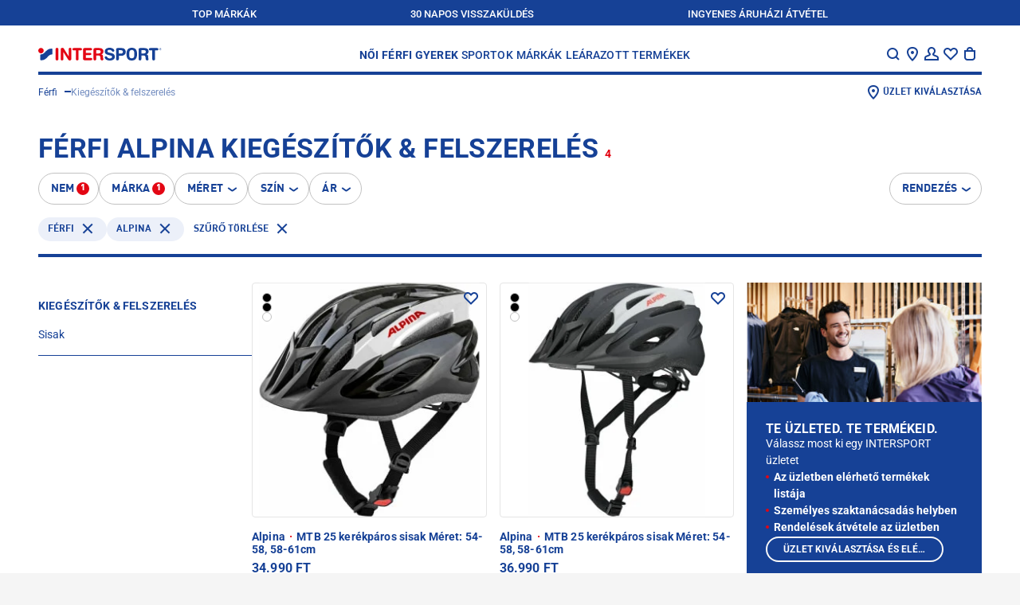

--- FILE ---
content_type: text/html;charset=utf-8
request_url: https://www.intersport.hu/marka/alpina/kiegeszitok-es-felszereles/ferfi/
body_size: 86375
content:
<!DOCTYPE html><html  lang="hu"><head><meta charset="utf-8">
<meta name="viewport" content="width=device-width, initial-scale=1, maximum-scale=2">
<title>Férfi ALPINA Kiegészítők &amp; felszerelés | INTERSPORT</title>
<script src="https://intersport-hu.app.baqend.com/v1/speedkit/install.js?d=production" async crossorigin="anonymous"></script>
<style>@charset "UTF-8";:root{--screen-size-sm:375px;--screen-size-md:768px;--screen-size-lg:1024px;--screen-size-xl:1114px;--screen-size-xxl:1280px}*{margin:0;max-height:1000000px;padding:0}html{box-sizing:border-box}*,:after,:before{box-sizing:inherit}img{border-style:none;display:block;height:auto;width:100%}a{color:inherit;text-decoration:none}a:hover{text-decoration:underline}input,select,textarea{color:#164196;font:100% FF DIN Pro for IIC,Arial,Helvetica,sans-serif;vertical-align:middle}fieldset,form{border-style:none}ol,ul{list-style:none}button,input[type=date],input[type=email],input[type=file],input[type=password],input[type=submit],input[type=text],textarea{-webkit-appearance:none;border-radius:0;box-shadow:none}input::-webkit-date-and-time-value{text-align:left}button{background:none;border:none;cursor:pointer;font-family:FF DIN Pro for IIC,Arial,Helvetica,sans-serif}article,aside,details,figcaption,figure,footer,header,hgroup,main,nav,section,summary{display:block}input[type=text]::-ms-clear,input[type=text]::-ms-reveal{display:none;height:0;width:0}@font-face{font-family:FF DIN Pro for IIC;font-style:normal;font-weight:400;src:url(/fonts/ffdinproforiic/ffdinproforiic-webfont.eot);src:url(/fonts/ffdinproforiic/ffdinproforiic-webfont.eot?#iefix) format("embedded-opentype"),url(/fonts/ffdinproforiic/ffdinproforiic-webfont.woff2) format("woff2"),url(/fonts/ffdinproforiic/ffdinproforiic-webfont.woff) format("woff"),url(/fonts/ffdinproforiic/ffdinproforiic-webfont.ttf) format("truetype"),url(/fonts/ffdinproforiic/ffdinproforiic-webfont.svg#ff_din_pro_for_iicregular) format("svg")}@font-face{font-family:FF DIN Pro for IIC;font-style:normal;font-weight:900;src:url(/fonts/ffdinproforiic/ffdinproforiic-black-webfont.eot);src:url(/fonts/ffdinproforiic/ffdinproforiic-black-webfont.eot?#iefix) format("embedded-opentype"),url(/fonts/ffdinproforiic/ffdinproforiic-black-webfont.woff2) format("woff2"),url(/fonts/ffdinproforiic/ffdinproforiic-black-webfont.woff) format("woff"),url(/fonts/ffdinproforiic/ffdinproforiic-black-webfont.ttf) format("truetype"),url(/fonts/ffdinproforiic/ffdinproforiic-black-webfont.svg#ff_din_pro_for_iicblack) format("svg")}@font-face{font-family:FF DIN Pro for IIC;font-style:normal;font-weight:700;src:url(/fonts/ffdinproforiic/ffdinproforiic-bold-webfont.eot);src:url(/fonts/ffdinproforiic/ffdinproforiic-bold-webfont.eot?#iefix) format("embedded-opentype"),url(/fonts/ffdinproforiic/ffdinproforiic-bold-webfont.woff2) format("woff2"),url(/fonts/ffdinproforiic/ffdinproforiic-bold-webfont.woff) format("woff"),url(/fonts/ffdinproforiic/ffdinproforiic-bold-webfont.ttf) format("truetype"),url(/fonts/ffdinproforiic/ffdinproforiic-bold-webfont.svg#ff_din_pro_for_iicbold) format("svg")}@font-face{font-family:FF DIN Pro for IIC;font-style:normal;font-weight:300;src:url(/fonts/ffdinproforiic/ffdinproforiic-light-webfont.eot);src:url(/fonts/ffdinproforiic/ffdinproforiic-light-webfont.eot?#iefix) format("embedded-opentype"),url(/fonts/ffdinproforiic/ffdinproforiic-light-webfont.woff2) format("woff2"),url(/fonts/ffdinproforiic/ffdinproforiic-light-webfont.woff) format("woff"),url(/fonts/ffdinproforiic/ffdinproforiic-light-webfont.ttf) format("truetype"),url(/fonts/ffdinproforiic/ffdinproforiic-light-webfont.svg#ff_din_pro_for_iiclight) format("svg")}@font-face{font-family:FF DIN Pro for IIC;font-style:normal;font-weight:500;src:url(/fonts/ffdinproforiic/ffdinproforiic-medium-webfont.eot);src:url(/fonts/ffdinproforiic/ffdinproforiic-medium-webfont.eot?#iefix) format("embedded-opentype"),url(/fonts/ffdinproforiic/ffdinproforiic-medium-webfont.woff2) format("woff2"),url(/fonts/ffdinproforiic/ffdinproforiic-medium-webfont.woff) format("woff"),url(/fonts/ffdinproforiic/ffdinproforiic-medium-webfont.ttf) format("truetype"),url(/fonts/ffdinproforiic/ffdinproforiic-medium-webfont.svg#ff_din_pro_for_iicmedium) format("svg")}@font-face{font-display:block;font-family:icomoon;font-style:normal;font-weight:400;src:url(/fonts/intersport/icomoon-icons/icomoon.eot?tcyjlk);src:url(/fonts/intersport/icomoon-icons/icomoon.eot?tcyjlk#iefix) format("embedded-opentype"),url(/fonts/intersport/icomoon-icons/icomoon.ttf?tcyjlk) format("truetype"),url(/fonts/intersport/icomoon-icons/icomoon.woff?tcyjlk) format("woff"),url(/fonts/intersport/icomoon-icons/icomoon.svg?tcyjlk#icomoon) format("svg")}[class*=" icon-"],[class^=icon-]{font-family:icomoon!important;speak:never;font-style:normal;font-variant:normal;font-weight:400;line-height:1;text-transform:none;-webkit-font-smoothing:antialiased;-moz-osx-font-smoothing:grayscale}.icon-service-42:before{content:""}.icon-pdf:before{content:""}.icon-location-new:before{content:""}.icon-link-arrow:before{content:""}.icon-arrow-round-right:before{content:""}.icon-arrow-round-right-filled:before{content:""}.icon-barcode:before{content:""}.icon-logo-round:before{content:""}.icon-service-36:before{content:""}.icon-service-39:before{content:""}.icon-service-40:before{content:""}.icon-service-41:before{content:""}.icon-service-1:before{content:""}.icon-service-2:before{content:""}.icon-service-3:before{content:""}.icon-service-4:before{content:""}.icon-service-5:before{content:""}.icon-service-6:before{content:""}.icon-service-7:before{content:""}.icon-service-8:before{content:""}.icon-service-9:before{content:""}.icon-service-10:before{content:""}.icon-service-11:before{content:""}.icon-service-12:before{content:""}.icon-service-13:before{content:""}.icon-service-14:before{content:""}.icon-service-15:before{content:""}.icon-service-16:before{content:""}.icon-service-17:before{content:""}.icon-service-18:before{content:""}.icon-service-19:before{content:""}.icon-service-20:before{content:""}.icon-service-21:before{content:""}.icon-service-22:before{content:""}.icon-service-23:before{content:""}.icon-service-24:before{content:""}.icon-service-25:before{content:""}.icon-service-26:before{content:""}.icon-service-27:before{content:""}.icon-service-28:before{content:""}.icon-service-29:before{content:""}.icon-service-30:before{content:""}.icon-service-31:before{content:""}.icon-service-32:before{content:""}.icon-service-33:before{content:""}.icon-service-34:before{content:""}.icon-service-35:before{content:""}.icon-service-37:before{content:""}.icon-mail:before{content:""}.icon-tiktok:before{content:""}.icon-done:before{content:""}.icon-gift:before{content:""}.icon-qrcode:before{content:""}.icon-running:before{content:""}.icon-track:before{content:""}.icon-trail:before{content:""}.icon-filters:before{content:""}.icon-print:before{content:""}.icon-edit:before{content:""}.icon-call-filled:before{content:""}.icon-directions:before{content:""}.icon-list:before{content:""}.icon-location:before{content:""}.icon-pocket:before{content:""}.icon-envelope:before{content:""}.icon-call:before{content:""}.icon-clock:before{content:""}.icon-info:before{content:""}.icon-truck:before{content:""}.icon-heart-filled:before{content:""}.icon-sold-out:before{content:""}.icon-warning:before{content:""}.icon-add-to-cart:before{content:""}.icon-nav-arrow-up:before{content:""}.icon-password-hide:before{content:""}.icon-minus:before{content:""}.icon-plus:before{content:""}.icon-sort:before{content:""}.icon-password-reveal:before{content:""}.icon-delete:before{content:""}.icon-logout:before{content:""}.icon-checkmark:before{content:""}.icon-clear-search:before{content:""}.icon-exit:before{content:""}.icon-question:before{content:""}.icon-returns:before{content:""}.icon-store:before{content:""}.icon-nav-arrow-down:before{content:""}.icon-facebook:before{content:""}.icon-instagram:before{content:""}.icon-twitter:before{content:""}.icon-youtube:before{content:""}.icon-comment:before{content:""}.icon-account:before{content:""}.icon-location-pin:before{content:""}.icon-nav-arrow-next:before{content:""}.icon-nav-arrow-prev:before{content:""}.icon-clear:before{content:""}.icon-hamburger-small:before{content:""}.icon-heart:before{content:""}.icon-search:before{content:""}.icon-shopping-bag:before{content:""}.icon-approved:before{content:""}.icon-envelope-2:before{content:""}.icon-map:before{content:""}.icon-refurbished:before{content:""}.icon-star:before{content:""}.icon-cross-close:before{content:""}html{height:-webkit-fill-available}body{background:#f5f5f5;color:#164196;font:14px/24px FF DIN Pro for IIC,Arial,Helvetica,sans-serif;min-width:320px;-webkit-text-size-adjust:100%;-ms-text-size-adjust:none;-webkit-font-smoothing:antialiased;-moz-osx-font-smoothing:grayscale;min-height:100vh;min-height:-webkit-fill-available;overflow-x:hidden}body.roboto{font-family:Roboto,FF DIN Pro for IIC,Arial,Helvetica,sans-serif}h1,h2,h3,h4,h5{text-transform:uppercase}h1{font-size:28px;line-height:32px}@media (min-width:1114px){h1{font-size:36px;line-height:40px}}h2{font-size:24px;line-height:32px}@media (min-width:1114px){h2{font-size:34px;line-height:40px}}h3{font-size:20px;letter-spacing:.2px;line-height:24px}@media (min-width:1114px){h3{font-size:28px;letter-spacing:.28px;line-height:32px}}h4{font-size:18px;line-height:24px}@media (min-width:1114px){h4{font-size:20px}}h5{font-size:11px;letter-spacing:.11px;line-height:12px}@media (min-width:1114px){h5{font-size:14px;letter-spacing:.14px;line-height:16px}}.body--overflow{overflow:hidden}.cursor-pointer{cursor:pointer}.layout{background:#fff}@media (min-width:1024px){.layout{overflow:hidden}}.main{overflow:hidden;position:relative}.main__headline{color:transparent;height:1px;left:0;overflow:hidden;position:absolute;top:0;width:1px}.main-title{letter-spacing:.24px;margin-bottom:13px}@media (min-width:768px){.main-title{letter-spacing:.34px}}.main-title__dot{background:#e30613;border-radius:100%;display:inline-flex;height:4px;margin:0 4px;width:4px}@media (min-width:768px){.main-title__dot{height:6px;width:6px}}.section{margin:0 auto 48px;max-width:1280px;padding:0 16px}@media (min-width:1024px){.section{margin-bottom:56px;padding:0 24px}}@media (min-width:1114px){.section{padding:0 48px}}.section--separated:before{border-top:4px solid #164196;content:"";display:block;margin-bottom:48px;width:100%}@media (min-width:1024px){.section--separated:before{margin-bottom:56px}}@media (min-width:1114px){.section--separated:before{padding:0 48px}}.section__title-wrap{align-items:flex-end;display:flex;gap:16px;margin-bottom:16px}@media (min-width:1024px){.section__title-wrap{margin-bottom:24px}}.section__title{font-size:20px;letter-spacing:.2px;line-height:24px}@media (min-width:1114px){.section__title{font-size:28px;letter-spacing:.28px;line-height:32px}}.section__slider{overflow:initial!important}.section__view-link{font-size:12px;font-weight:700;letter-spacing:.12px;line-height:16px;margin-bottom:2px;position:relative}@media (min-width:768px){.section__view-link{margin-bottom:4px}}.section__view-link:after{background:#c2c2c2;bottom:2px;content:"";height:1px;left:0;position:absolute;right:0}.section__view-link:hover{text-decoration:none}.section__view-link:hover:after{display:none}.badge-counter,.header__icon-badge,.sliding-menu__icon-badge{background:#e30613;border-radius:200px;color:#fff;font:700 11px/12px Arial,Helvetica,sans-serif;min-width:16px;padding:2px 3px;text-align:center}.sliding-menu{background:#ffffff80;display:flex;height:100%;left:0;position:fixed;top:0;visibility:hidden;width:100%;z-index:-1}.sliding-menu--active{visibility:visible;z-index:auto}@media (min-width:1024px){.sliding-menu--active{display:none}}.sliding-menu__holder{margin-left:auto;max-width:320px;position:relative;transform:translate(100%);transition:transform .5s linear;width:calc(100% - 40px)}.sliding-menu__holder--active{transform:translate(0)}.sliding-menu__inner{background:#164196;color:#fff;display:flex;flex-direction:column;height:100%;max-height:100%;overflow-y:auto}.sliding-menu__inner--sublevel{height:100%;left:100%;position:absolute;top:0;width:100%}.sliding-menu__inner--active{left:0}.sliding-menu__top{align-items:center;background:#fff;color:#164196;display:flex;justify-content:space-between;min-height:56px;padding:12px 16px}.sliding-menu__title{align-items:center;display:flex;font-size:12px;gap:3px;letter-spacing:.12px;line-height:16px;padding-top:4px;text-transform:uppercase}.sliding-menu__back-button{margin:-1px 0 0 -9px}.sliding-menu__icons-nav{display:flex;gap:12px;margin-right:-4px;padding-top:1px}@media (min-width:375px){.sliding-menu__icons-nav{gap:16px}}@media (min-width:1024px){.sliding-menu__icons-nav{gap:24px}}.sliding-menu__icon-opener{align-items:center;display:flex}.sliding-menu__icon-opener:hover{text-decoration:none}.sliding-menu__nav-icon{color:#164196;display:block;font-size:24px}.sliding-menu__icon-badge{margin-left:-2px}.sliding-menu__content{display:flex;flex-direction:column;font-size:16px;gap:16px;line-height:24px;padding:26px 16px 22px}.sliding-menu__nav{display:flex;flex-direction:column;gap:8px}.sliding-menu__nav:not(:last-child){border-bottom:4px solid #fff;margin-bottom:16px;padding-bottom:26px}.sliding-menu__nav--main{font-size:18px;text-transform:uppercase}.sliding-menu__nav-list{display:flex;flex-direction:column;gap:8px}.sliding-menu__nav-list--gender{font-weight:700}.sliding-menu__nav-button{align-items:center;color:#fff;display:flex;font-size:inherit;font-weight:inherit;justify-content:space-between;letter-spacing:.14px;line-height:inherit;padding:8px 0;text-align:left;text-transform:inherit;width:100%}.sliding-menu__nav-button--back{align-items:end;justify-content:start}.sliding-menu__arrow{font-size:23px;margin:-6px -3px 0 0}.sliding-menu__banners{display:flex;flex-direction:column;gap:22px}.sliding-menu__banners:not(:last-child){border-bottom:4px solid #fff;padding-bottom:26px}.sliding-menu__language-switcher{margin:0 -16px;width:calc(100% + 32px)}.sliding-menu__language-switcher .language-switcher__dropdown,.sliding-menu__language-switcher .language-switcher__opener{background:#164196;border-color:#164196;color:#fff}.sliding-menu__bottom{align-items:center;background:#082d78;display:flex;font-size:10px;font-weight:700;gap:4px;justify-content:space-between;line-height:12px;margin-top:auto;padding:13px 6px;text-transform:uppercase}.sliding-menu__bottom-item{width:calc(25% - 3px)}.sliding-menu__bottom-item,.sliding-menu__bottom-link{align-items:center;display:flex;flex-direction:column;gap:2px}.sliding-menu__bottom-link{width:100%}.sliding-menu__bottom-icon{font-size:24px}.open-nav{overflow:hidden;position:fixed;width:100vw}@media (min-width:768px){.open-nav{position:static;width:auto}}.open-nav .sliding-menu{visibility:visible;z-index:1}.open-nav .sliding-menu__inner{transform:translate(0)}.search-item{align-items:center;display:flex;font-size:16px;gap:20px;line-height:18px;position:relative}.search-item__image-box{align-items:center;display:flex;flex-shrink:0;height:125px;justify-content:center;width:125px}.search-item__image-box picture{align-items:center;display:flex;height:100%;justify-content:center;width:100%}.search-item__image{height:auto;max-height:100%;max-width:100%;-o-object-fit:contain;object-fit:contain;width:auto}.search-item__text-box{display:flex;flex-direction:column;flex-grow:1;gap:3px;padding-top:2px}.search-item__title{display:block;display:-webkit-box;font-weight:700;word-break:break-all;-webkit-line-clamp:2;-webkit-box-orient:vertical;overflow:hidden}.search-item__name{font-weight:500}.search-item__link{bottom:0;left:0;position:absolute;right:0;top:0}.search-item__price-row{align-items:center;display:flex;justify-content:space-between}.search-item__price-row .price-line__price--old:after{background:#164196;height:2px}.search-item__price-row .price-line__price--old+.price-line__price{color:#e30613}.search-banner{font-size:12px;gap:17px;line-height:16px}.search-banner,.search-banner__image-box{align-items:center;display:flex;position:relative}.search-banner__image-box{flex-shrink:0;height:91px;justify-content:center;width:120px}.search-banner__text-box{display:flex;flex-direction:column;flex-grow:1;gap:3px;padding-top:2px}.search-banner__title{font-size:16px;letter-spacing:0;line-height:18px}.search-banner__subtitle{color:#ccc;display:block;font-size:14px;font-weight:500;line-height:18px;text-transform:uppercase}.search-banner__link{bottom:0;left:0;position:absolute;right:0;top:0}.search-layer{background:#fff;display:flex;flex-direction:column;height:100%;left:0;overflow-y:auto;position:fixed;top:0;width:100%;z-index:5}@media (min-width:768px){.search-layer{height:auto;position:absolute}}.search-layer__top{background:#fff;border-bottom:4px solid #164196;color:#164196}@media (min-width:1024px){.search-layer__top{padding:0 24px}}@media (min-width:1114px){.search-layer__top{padding:0 48px}}.search-layer__form-wrap{align-items:center;display:flex;gap:12px;padding:10px 12px 10px 16px}@media (min-width:768px){.search-layer__form-wrap{justify-content:space-between}}@media (min-width:1114px){.search-layer__form-wrap{padding:20px 0 9px}}.search-layer__logo{display:none;width:155px}@media (min-width:768px){.search-layer__logo{display:block}}@media (min-width:1114px){.search-layer__logo{margin-right:5px}}.search-layer__logo-link{display:block;height:100%}.search-layer__logo-image{display:block;height:auto;width:100%}.search-layer__form{background:#f5f5f5;border:2px solid #f5f5f5;border-radius:1px;box-shadow:inset 0 -2px #164196;display:flex;flex-grow:1;gap:4px;padding:5px 6px 2px}@media (min-width:768px){.search-layer__form{margin-left:68px;margin-right:auto;max-width:688px;padding-top:4px}}.search-layer__button{color:#164196}.search-layer__icon{font-size:24px}.search-layer__input{-moz-appearance:textfield;background:#f5f5f5;border:none;color:#164196;display:block;font-size:14px;font-weight:400;height:24px;line-height:16px;outline:none;padding:4px 0;width:100%}.search-layer__input::-webkit-input-placeholder{color:#666}.search-layer__input:-moz-placeholder,.search-layer__input::-moz-placeholder{color:#666}.search-layer__input:-ms-input-placeholder{color:#666}@media (min-width:768px){.search-layer__input{padding:6px 0 2px}}.search-layer__closer{flex-shrink:0;width:24px}@media (min-width:768px){.search-layer__content-wrap{max-height:calc(100vh - 93px);overflow-y:auto}}@media (min-width:1114px){.search-layer__content-wrap{max-height:calc(100vh - 102px)}}.search-layer__content{font-size:14px;line-height:16px;padding:27px 30px}@media (min-width:768px){.search-layer__content{-moz-column-gap:30px;column-gap:30px;display:grid;grid-template-areas:"results products" "banners products";grid-template-columns:350px minmax(0,1fr);grid-template-rows:auto minmax(0,1fr);padding:50px 30px;width:100%}}@media (min-width:1114px){.search-layer__content{-moz-column-gap:50px;column-gap:50px;padding:47px 51px 50px}}.search-layer__content-block{display:flex;flex-direction:column;gap:10px;padding-bottom:23px}.search-layer__content-block:not(:first-child){border-top:1px solid #e5e5e5;padding-top:26px}@media (min-width:768px){.search-layer__content-block:not(:first-child){border-top:none;padding-top:0}.search-layer__content-block{padding-bottom:0}.search-layer__content-block--results{grid-area:results;margin-bottom:50px}.search-layer__content-block--products{grid-area:products;padding-left:30px;position:relative}.search-layer__content-block--products:before{border-left:1px solid #e5e5e5;bottom:3px;content:"";left:0;position:absolute;top:3px;width:1px}}@media (min-width:1114px){.search-layer__content-block--products{padding-left:50px}}@media (min-width:768px){.search-layer__content-block--banners{grid-area:banners}}.search-layer__products-wrap--related-exist{display:grid;gap:20px 50px;grid-auto-flow:dense}@media (min-width:1024px),(min-width:600px) and (max-width:767px){.search-layer__products-wrap--related-exist{grid-template-columns:minmax(0,1fr) minmax(0,1fr)}}.search-layer__products-col{display:flex;flex-direction:column;gap:10px}.search-layer__content-title{font-size:22px;font-weight:700;letter-spacing:0;line-height:26px;text-transform:uppercase}.search-layer__result-list{display:flex;flex-direction:column;font-size:20px;font-weight:500;gap:20px;line-height:24px;text-transform:uppercase}.search-layer__text-match{font-weight:900}.search-layer__result-link{display:flex;justify-content:space-between}.search-layer__result-link:hover{text-decoration:none}.search-layer__text-selection{color:#fff;display:inline-flex;font-weight:500;padding:0 3px;position:relative;z-index:1}.search-layer__text-selection:after{background:#164196;bottom:0;content:"";left:0;position:absolute;right:0;top:-2px;z-index:-1}.search-layer__text{font-weight:700}@media (min-width:768px){.search-layer__text{font-size:12px}}.search-layer__product-list{display:flex;flex-direction:column;gap:20px}@media (min-width:1114px){.search-layer__product-list{display:grid;gap:20px 50px;grid-auto-flow:dense;margin-bottom:4px}.search-layer__product-list--splited{grid-template-columns:minmax(0,1fr) minmax(0,1fr)}}.search-layer__all-products{display:flex;font-size:16px;font-weight:700;line-height:18px;padding:8px 0 4px;text-transform:uppercase}.search-layer__banners{display:flex;flex-direction:column;gap:20px}.dropdown-banner{font-size:12px;line-height:16px;position:relative}.dropdown-banner__image-box{margin-bottom:18px}@media (min-width:768px){.dropdown-banner__image-box{margin-bottom:16px}}.dropdown-banner__title{font-size:12px;letter-spacing:.12px;line-height:16px;margin-bottom:4px}@media (min-width:768px){.dropdown-banner__title{font-size:14px;letter-spacing:.14px;margin-bottom:8px}}.dropdown-banner__text{font-weight:500}.dropdown-banner__link{bottom:0;left:0;position:absolute;right:0;top:0}.brand-list{display:flex;flex-wrap:wrap;font-size:12px;font-weight:500;gap:14px 2px;line-height:16px;margin-bottom:14px}@media (min-width:1024px){.brand-list{gap:18px 16px}}.brand-list__item{width:calc(50% - 1px)}@media (min-width:1024px){.brand-list__item{width:calc(20% - 12.8px)}}.brand-list__link:hover{text-decoration:none}.brand-list__logo-box{align-items:center;background:#082d78;display:flex;height:80px;justify-content:center;margin-bottom:2px;padding:15px}@media (min-width:1024px){.brand-list__logo-box{height:110px;margin-bottom:6px}}.brand-list__logo{filter:brightness(0) invert(1);max-height:50px;max-width:100px;-o-object-fit:contain;object-fit:contain}.header{background:#fff;margin:0 auto;max-width:1280px;padding:0 16px 12px;position:sticky;top:0;z-index:3}@media (min-width:1024px){.header{padding:0 24px 4px;position:relative;z-index:4}}@media (min-width:1114px){.header{padding:0 48px 4px}}.header--overlay-shown:before{-webkit-backdrop-filter:blur(4px);backdrop-filter:blur(4px);content:"";height:2000vh;left:50%;position:absolute;top:100%;transform:translate(-50%);width:100vw}.header__holder{position:relative}.header__holder-inner{align-items:center;border-bottom:4px solid #164196;display:flex;justify-content:space-between;padding:16px 0 11px}@media (min-width:1024px){.header__holder-inner{background:#fff;padding:23px 0 10px;position:relative;z-index:3}}.header__logo{display:block;width:116px}@media (min-width:768px){.header__logo{width:155px}}@media (min-width:1114px){.header__logo{margin-right:5px}}.header__logo-link{display:block;height:100%}.header__logo-image{display:block;height:auto;width:100%}.header__nav{display:none;font-size:14px;font-weight:500;letter-spacing:.14px;line-height:16px;text-transform:uppercase}@media (min-width:768px){.header__nav{display:flex;gap:8px}}@media (min-width:1280px){.header__nav{gap:28px}}.header__nav-list{display:flex;gap:8px}@media (min-width:1280px){.header__nav-list{gap:20px}}.header__nav-list--gender{font-weight:700}@media (min-width:1280px){.header__nav-list--gender{gap:16px}}.header__nav-link{display:block;padding:2px 2px 0}.header__nav-link--active,.header__nav-link:hover{color:#fff}.header__nav-link:hover{background:#164196;text-decoration:none}.header__nav-link--active{background:#e30613}.header__dropdown{background:#164196;color:#fff;display:none;font-size:12px;gap:8px;left:0;line-height:16px;opacity:0;padding:38px 16px 24px;position:absolute;right:0;top:100%;transform:translateY(-100%);visibility:hidden;z-index:2}@media (min-width:768px){.header__dropdown{display:flex}}@media (min-width:1280px){.header__dropdown{gap:16px;padding:38px 32px 24px}}.header__dropdown--active,.header__dropdown--enter-active{animation:slide-drop .6s linear;opacity:1;transform:translateY(0);visibility:visible}.header__dropdown--active .header__dropdown-list,.header__dropdown--active .header__dropdown-title,.header__dropdown--enter-active .header__dropdown-list,.header__dropdown--enter-active .header__dropdown-title{animation:slide-was-active .4s linear;visibility:visible}.header__dropdown--inactive,.header__dropdown--leave-active{animation:un-slide .5s linear;opacity:1;transform:translateY(-100%);visibility:hidden}.header__dropdown--inactive .header__dropdown-list,.header__dropdown--inactive .header__dropdown-title,.header__dropdown--leave-active .header__dropdown-list,.header__dropdown--leave-active .header__dropdown-title{animation:un-slide .7s linear;opacity:1;transform:translateY(-100%);visibility:hidden}.header__dropdown-column{display:none;flex-direction:column;gap:16px;width:calc(16.66667% - 13.33333px)}.header__dropdown-column--banners{flex-shrink:0;gap:24px;margin-left:auto;width:173px}@media (min-width:1280px){.header__dropdown-column--banners{padding-left:16px;width:189px}}.header__dropdown-column--brands{flex-grow:1}.header__dropdown-column--active{display:flex}.header__dropdown-title{font-size:14px;letter-spacing:.14px;line-height:16px}.header__dropdown-list{display:flex;flex-direction:column;gap:12px;margin-bottom:16px}.header__dropdown-banner{display:flex;flex-direction:column;gap:8px}.header__dropdown-figure{margin-bottom:8px}.header__dropdown-text{font-weight:500}.header__search-opener{align-items:center;background:#f5f5f5;border-radius:1px;bottom:0;color:#666;display:flex;font-size:14px;gap:4px;left:16px;line-height:16px;padding:7px 8px 4px;position:absolute;right:16px}@media (min-width:768px){.header__search-opener{flex-shrink:0;margin-left:20px;padding:6px 8px;position:relative;width:168px}}.header__search-icon{color:#164196;font-size:24px}.header__icons-nav{display:flex;gap:12px;margin-right:-4px;padding-top:1px}@media (min-width:375px){.header__icons-nav{gap:16px}}@media (min-width:1024px){.header__icons-nav{margin-right:0;padding-right:3px}}@media (min-width:1280px){.header__icons-nav{gap:24px}}@media (min-width:768px){.header__icons-item{margin-bottom:-18px;padding-bottom:18px;position:relative}}@media (min-width:1024px){.header__icons-item--menu{display:none}}.header__icons-item--location{display:none}@media (min-width:768px){.header__icons-item--location{display:block}.header__icons-item--products-shown:after{background:#fff;border:1px solid #164196;border-bottom:none;bottom:-1px;content:"";left:-14px;position:absolute;right:-4px;top:-11px}}.header__icons-item:hover .tooltip{display:block}.header__icon-opener{align-items:center;color:inherit;cursor:pointer;display:flex}@media (min-width:768px){.header__icon-opener{position:relative;z-index:1}}.header__icon-opener:hover{text-decoration:none}.header__nav-icon{font-size:24px}.header__icon-badge{margin-left:-2px}@keyframes un-slide{0%{opacity:1;transform:translateY(0);visibility:visible}to{opacity:.8;transform:translateY(-100%)}}@keyframes slide-drop{0%{opacity:1;transform:translateY(-100%);visibility:visible}to{opacity:1;transform:translateY(0)}}@keyframes slide-was-active{0%{opacity:0;visibility:visible}to{opacity:1}}.footer{background-color:#ecf0f9;display:flex;flex-direction:column;gap:32px;margin:0 auto;max-width:1280px;padding:32px 16px;position:relative;z-index:1}@media (min-width:1024px){.footer{padding:0 24px 32px}}@media (min-width:1114px){.footer{padding:0 48px 32px}}.footer:before{background-color:#ecf0f9;bottom:0;left:-1000%;position:absolute;top:0;width:3000%;z-index:-1}@media (min-width:1114px){.footer:before{content:""}}.footer__first{display:flex;flex-direction:column;font-size:14px;gap:32px;line-height:16px}@media (min-width:768px){.footer__first{border-bottom:1px solid #164196;display:grid;grid-template-columns:1fr 2fr;padding-bottom:38px;padding-top:54px}}.footer__second{display:flex;flex-direction:column;gap:32px}@media (min-width:768px){.footer__second{display:grid;grid-template-columns:[left] 1fr [center] 1fr [right] 1fr}.footer__second .footer-legal{align-content:center;grid-column:center;justify-self:center;row-gap:8px}.footer__second .footer-payments{grid-column:right;justify-self:end}}.footer__third{display:grid;gap:32px}@media (min-width:768px){.footer__third{grid-template-columns:[uvp] 1fr [copyright] auto}.footer__third .footer-uvp{grid-column:uvp}.footer__third .footer-copyright{align-self:end;grid-column:copyright}}.footer__contact,.footer__holder{display:flex;flex-direction:column;gap:32px}.footer__contact{font-weight:400;width:100%}@media (min-width:768px){.footer__contact{gap:56px}}.footer__contact-box{display:flex;flex-direction:column;gap:12px;width:100%}.footer__contact-box--social{gap:16px}@media (min-width:768px){.footer__contact-box{gap:16px}}.footer__title{display:block;font-size:14px;font-weight:700;text-transform:uppercase}.footer__text--email{font-weight:500}.footer__text-link{text-decoration:underline;text-decoration-color:#c2c2c2}.footer__text-link:hover{text-decoration:none}.footer__text-link--email{font-weight:700}.footer .footer-legal{margin-left:-16px}.footer-main-list{border-bottom:1px solid #164196}@media (min-width:768px){.footer-main-list{border-bottom:none;display:flex;flex-shrink:0;flex-wrap:wrap;gap:24px 16px}}@media (min-width:1024px){.footer-main-list{flex-wrap:nowrap}}@media (min-width:768px){.footer-links-column{display:flex;flex-direction:column;flex-shrink:0;gap:16px;width:calc(50% - 8px)}}@media (min-width:1024px){.footer-links-column{width:calc(25% - 12px)}}.footer-links-column__title{display:block;font-size:14px;font-weight:700;text-transform:uppercase}.footer-links-column__toggler{border-top:1px solid #164196;color:#164196;display:block;font-size:18px;font-weight:700;letter-spacing:.14px;line-height:24px;padding:20px 25px 20px 0;position:relative;text-align:left;text-transform:uppercase;width:100%}.footer-links-column__toggler:after,.footer-links-column__toggler:before{background:#164196;content:"";position:absolute;top:50%;transform:translateY(-50%)}@media (min-width:768px){.footer-links-column__toggler:after,.footer-links-column__toggler:before{display:none}}.footer-links-column__toggler:before{height:2px;right:4px;width:16px}.footer-links-column__toggler:after{height:16px;right:11px;width:2px}.footer-links-column__toggler--active:after{display:none}@media (min-width:768px){.footer-links-column__toggler{border:none;cursor:text;font-size:14px;letter-spacing:.16px;line-height:16px;padding:0}}.footer-links-column__list{display:none;flex-direction:column;font-weight:500;gap:16px;padding:7px 0 21px}@media (min-width:768px){.footer-links-column__list{display:flex;gap:12px;padding:0}}.footer-links-column__list--shown{display:flex}.footer-links-column-item-link{font-size:14px;font-weight:400;line-height:16px}.footer-links-column-item-subtitle{border-top:1px solid #164196;display:none;font-size:18px;letter-spacing:.14px;line-height:24px;padding:20px 25px 20px 0;position:relative;text-transform:uppercase;width:100%}@media (min-width:768px){.footer-links-column-item-subtitle{border:none;display:block;font-size:14px;letter-spacing:.16px;line-height:16px;margin:4px 0;padding:0}}.footer-links-subheadline-mobile{border-top:1px solid #164196;display:block;font-size:18px;letter-spacing:.14px;line-height:24px;padding:20px 25px 20px 0;position:relative;text-transform:uppercase;width:100%}@media (min-width:768px){.footer-links-subheadline-mobile{border:none;display:none;font-size:14px;letter-spacing:.16px;line-height:16px;margin:4px 0;padding:0}}.footer-links-subheadline-mobile__icon{display:block;position:absolute;right:0;top:50%;transform:translateY(-50%)}@media (min-width:768px){.footer-links-subheadline-mobile__icon{display:none}}.footer-links-subheadline-mobile__link{bottom:0;left:0;position:absolute;right:0;top:0}.footer-service-ki{display:flex;justify-content:space-between}@media (min-width:768px){.footer-service-ki{max-width:302px}}.service-ki-logo{display:flex;flex-direction:column;height:40px;justify-content:space-between;width:121px}.service-ki-logo__text{font-size:14px;font-weight:500}.service-ki-btn{align-items:center;background:conic-gradient(from -65deg,#164196,#3d07ff 270deg,#00e5ff 1turn);border-radius:40px;display:flex;font-size:14px;font-weight:700;height:40px;justify-content:center;padding:2px;text-transform:uppercase}.service-ki-btn:hover{text-decoration:none}.service-ki-btn__icon{font-size:22px}.service-ki-btn__bg-helper{align-items:center;background-color:#fff;border-radius:40px;display:flex;height:36px;justify-content:center;padding-left:8px;padding-right:16px}.footer-app-download{display:flex;gap:12px}.footer-app-download__qr-code{display:none}.footer-app-download__title{font-size:14px;font-weight:700;line-height:16px;text-transform:uppercase}.footer-app-download__buttons-wrapper{display:flex;flex-direction:column;gap:12px;justify-content:center}.footer-app-download__buttons-bar{display:flex;gap:8px}.footer-app-download .button-app{background-color:#000;border:1px solid #a6a6a6;border-radius:6px;color:#fff;-moz-column-gap:5px;column-gap:5px;display:grid;grid-template-rows:auto auto;padding:4px 8px}.footer-app-download .button-app:hover{text-decoration:none}.footer-app-download .button-app__icon{align-self:center;grid-column:1/span 1;grid-row:1/span 2;justify-self:center}.footer-app-download .button-app__prefix{align-self:end;display:block;font-size:8px;grid-column:2/span 1;grid-row:1/span 1;justify-self:start;line-height:10px}.footer-app-download .button-app__label{align-self:start;display:block;font-size:14px;font-weight:500;grid-column:2/span 1;grid-row:2/span 1;justify-self:start;line-height:16px;margin-top:-3px}@media (min-width:768px){.footer-app-download__qr-code{background-color:#fff;border-radius:4px;display:block;height:64px;padding:4px;width:64px}.footer-app-download__title{font-weight:500;text-transform:none}.footer-app-download__buttons-wrapper{gap:8px}.footer-app-download .button-app{background-color:#000;border:1px solid #a6a6a6;border-radius:4px;color:#fff;-moz-column-gap:2px;column-gap:2px;display:grid;grid-template-rows:auto auto;height:24px;padding:1px 4px 2px}.footer-app-download .button-app:hover{text-decoration:none}.footer-app-download .button-app__icon{align-self:center;grid-column:1/1;grid-row:1/-1;justify-self:center}.footer-app-download .button-app__prefix{align-self:end;display:block;font-size:7px;grid-area:1/title;justify-self:start;line-height:9px}.footer-app-download .button-app__label{align-self:start;display:block;font-size:11px;font-weight:500;grid-area:2/title;justify-self:start;line-height:13px;margin-top:-3px}.footer-app-download .button-app--apple .button-app__icon,.footer-app-download .button-app--google .button-app__icon{height:14px}}.footer-legal{display:flex;flex-wrap:wrap;font-size:12px;font-weight:500;line-height:16px;row-gap:16px}@media (min-width:768px){.footer-legal{justify-content:center}}.footer-legal__item{align-items:center;display:flex}.footer-legal__item:before{background:#e30613;border-radius:100%;content:"";display:inline-flex;height:2px;margin:5px 8px 3px;width:2px}.footer-legal__item--first-in-row:before{opacity:0}.footer-legal__item--button button{color:currentColor;font-size:inherit;font-weight:inherit;line-height:inherit}.footer-legal__item--button button:hover{text-decoration:underline}.footer-payments{align-items:center;display:flex;gap:23px}.footer-payments__item-wrapper{align-items:center;display:flex;height:18px}.footer-payments__item-wrapper img{max-height:100%}.footer-social{-moz-column-gap:10px;column-gap:10px;display:grid;grid-template-columns:repeat(3,42px);row-gap:16px}@media (min-width:375px){.footer-social{grid-template-columns:repeat(6,42px)}}.footer-social__link{align-items:center;background:#fff;border-radius:100%;display:flex;height:42px;justify-content:center;width:42px}.footer-social__link:hover{text-decoration:none}.footer-copyright{font-size:12px;font-weight:500;line-height:16px}.checkbox-row{display:flex;flex-wrap:wrap;gap:16px;position:relative}.checkbox-row--error .checkbox-row__note--error{display:block}.checkbox-row__input{display:none}.checkbox-row__label{color:#666;cursor:pointer;font-size:14px;line-height:16px;padding-left:28px;padding-top:2px;position:relative}.checkbox-row__label:before{background:#fff;border:1px solid #164196;border-radius:2px;content:"";height:16px;left:0;position:absolute;top:1px;width:16px}.checkbox-row__link{color:#164196;font-weight:500;text-decoration:underline}.checkbox-row--checked>.checkbox-row__label:before,.checkbox-row__input:checked+.checkbox-row__label:before{background:#164196;border:none;color:#fff;content:"";font-family:icomoon;font-size:16px;line-height:16px}.checkbox-row__note{color:#666;display:none;flex-shrink:0;font-size:12px;line-height:16px;margin-bottom:16px;width:100%}.checkbox-row__note--error{color:#e30613}.radio__label{color:#666;cursor:pointer;display:flex;font-size:12px;gap:8px;line-height:16px;padding-top:2px}.radio__label:before{background:#fff;border:1px solid #164196;border-radius:100%;content:"";display:block;height:16px;margin-top:-2px;width:16px}.radio__label--checked:before{background:#164196;box-shadow:inset 0 0 0 3px #fff}.input-box{margin-top:8px;position:relative}.input-box--active .input-box__icon-wrap,.input-box--error .input-box__icon-wrap,.input-box--valid .input-box__icon-wrap{display:block}.input-box--active .input-box__text-input,.input-box--error .input-box__text-input,.input-box--valid .input-box__text-input{padding-right:35px}.input-box--active .input-box__pass-switcher{display:block}.input-box--error .input-box__text-input{box-shadow:inset 0 -2px #e30613}.input-box--error .input-box__clear-field,.input-box--error .input-box__note--error{display:block}.input-box--error .input-box__requirement-list{display:none}.input-box--valid .input-box__icon--valid{display:block}.input-box__icon-wrap{position:absolute;right:12px;top:12px}.input-box__icon-wrap,.input-box__pass-switcher{color:#164196;display:none}.input-box__clear-field{color:#e30613;display:none}.input-box__icon{color:inherit;font-size:16px}.input-box__icon--valid{color:#129f10;display:none}.input-box__text-input,.input-box__textarea{-moz-appearance:textfield;background:#f5f5f5;border:2px solid #f5f5f5;color:#164196;display:block;font-size:14px;font-weight:400;height:40px;line-height:16px;margin-bottom:6px;outline:none;padding:11px 14px 9px;width:100%}.input-box__text-input::-webkit-input-placeholder,.input-box__textarea::-webkit-input-placeholder{color:#666}.input-box__text-input:-moz-placeholder,.input-box__text-input::-moz-placeholder,.input-box__textarea:-moz-placeholder,.input-box__textarea::-moz-placeholder{color:#666}.input-box__text-input:-ms-input-placeholder,.input-box__textarea:-ms-input-placeholder{color:#666}.input-box__text-input:-webkit-autofill,.input-box__textarea:-webkit-autofill{-webkit-box-shadow:inset 0 0 0 30px #f5f5f5;-webkit-text-fill-color:#164196!important}.input-box__text-input::-webkit-inner-spin-button,.input-box__text-input::-webkit-outer-spin-button,.input-box__textarea::-webkit-inner-spin-button,.input-box__textarea::-webkit-outer-spin-button{-webkit-appearance:none;margin:0}.input-box__textarea{height:100px;resize:none}.input-box__label{background:#f5f5f5;color:#3c3c3b;font-size:12px;left:0;line-height:12px;padding:4px 16px 0;position:absolute;top:-8px}.input-box__label--sr-only{height:1px;overflow:hidden;padding:0;position:absolute;width:1px;clip:rect(0,0,0,0);border:0;clip-path:inset(50%);white-space:nowrap}.input-box__note{color:#666;display:none;font-size:12px;line-height:16px;margin-bottom:4px}.input-box__note--valid{color:#129f10}.input-box__note--error{color:#e30613}.input-box__note-link{color:#164196}.input-box__text-button{color:#164196;display:block;font-size:12px;font-weight:500;line-height:16px;margin:0 0 4px 15px;text-decoration:underline}.input-box__requirement-list{color:#666;padding:0 0 8px 7px}.input-box__requirement-item{padding-left:11px;position:relative}.input-box__requirement-item:before{background:#666;border-radius:100%;content:"";height:4px;left:0;margin-top:-2px;position:absolute;top:50%;width:4px}.input-box__requirement-item--success{color:#148a03}.input-box__requirement-item--success:before{background:#148a03}.custom-select{position:relative}.custom-select__opener{align-items:center;background:#fff;border:1px solid #e5e5e5;color:#666;display:flex;font-size:14px;font-weight:500;gap:12px;line-height:16px;overflow:hidden;padding:16px 40px 14px 15px;position:relative;text-overflow:ellipsis;white-space:nowrap;width:100%}.custom-select__opener:after{color:#164196;content:"";font-family:icomoon;font-size:24px;position:absolute;right:11px;top:50%;transform:translateY(-50%)}.custom-select__opener--active:after{content:""}.custom-select__opener--changed{color:#164196}.custom-select__dropdown{background:#fff;border:1px solid #e5e5e5;border-top:0 solid #e5e5e5;display:none;font-size:14px;left:0;line-height:16px;position:absolute;right:0;top:100%;z-index:1}.custom-select__dropdown--bottom{border-bottom-width:0;border-top-width:1px;bottom:100%;top:auto}.custom-select__dropdown--open{display:block}.custom-select__dropdown-item{overflow:hidden;padding:16px 15px 14px;text-overflow:ellipsis;white-space:nowrap}.custom-select__dropdown-item:not(:last-child){border-bottom:1px solid #e5e5e5}.fix-for-disable-autocomplete{opacity:0;position:absolute;z-index:-1}.button{align-self:self-start;background:#164196;border:2px solid #164196;border-radius:200px;color:#fff;cursor:pointer;display:inline-flex;font-size:16px;font-weight:700;gap:8px;justify-content:center;letter-spacing:.16px;line-height:24px;overflow:hidden;padding:11px 30px 9px;position:relative;text-overflow:ellipsis;text-transform:uppercase;white-space:nowrap}.button:after{border:2px solid #fff;border-left-color:#ffffff40;border-radius:100%;content:"";height:19px;left:50%;margin:-9px 0 0 -9px;position:absolute;top:50%;visibility:hidden;width:19px}.button:focus,.button:hover{text-decoration:none}.button--white{background:#fff;border-color:#fff;color:#164196}.button--white:after{border-color:#164196 #164196 #164196 rgba(22,65,150,.05)}.button--red{background:#e30613;border-color:#e30613}.button--grey{background:#f5f5f5;border-color:#f5f5f5;color:#164196}.button--black{background:#000;border-color:#000;color:#fff}.button--loading{color:transparent}.button--loading:after{animation:rotation 2s linear infinite;visibility:visible}.button--disabled{background:#c2c2c2;border-color:#c2c2c2;color:#fff;cursor:not-allowed;opacity:.6}.button--full-width{width:100%}.button--small{font-size:14px;padding-bottom:5px;padding-top:7px}.button__icon{font-size:24px}.button__icon--red{color:#e30613}@keyframes rotation{0%{transform:rotate(0)}to{transform:rotate(1turn)}}.image-flexible{height:100%}.image-flexible,.image-flexible__spinner{align-items:center;display:flex;justify-content:center;width:100%}.image-flexible__spinner{position:relative}.image-flexible__spinner:after{animation:rotation 1s linear infinite;border:2px solid #164196;border-left-color:#c2c2c280;border-radius:100%;box-sizing:border-box;content:"";height:28px;left:50%;margin:-14px 0 0 -14px;opacity:.75;position:absolute;top:50%;transform:translate(-50%,-50%);width:28px}.tooltip{background:#164196;border:1px solid #fff;color:#fff;display:none;font-size:14px;left:50%;line-height:16px;margin-top:9px;padding:7px 8px 5px;position:absolute;top:100%;transform:translate(-50%);white-space:nowrap}.tooltip--active{display:block}.tooltip:after{border:8px solid transparent;border-bottom-color:#164196;bottom:100%;content:"";left:50%;margin:0 0 0 -8px;position:absolute}.price-line{display:flex;flex-wrap:wrap;gap:8px}.price-line__price{position:relative}.price-line__price--crossed:after{background:currentColor;content:"";height:1px;left:0;margin-top:-2px;position:absolute;top:50%;width:100%}.product-item{display:flex;font-size:11px;gap:8px;letter-spacing:.11px;line-height:12px;position:relative}.product-item__image-box{align-items:center;display:flex;flex-shrink:0;height:80px;justify-content:center;width:80px}.product-item__image-box--big{height:104px;width:104px}.product-item__image{max-height:100%;max-width:100%;-o-object-fit:contain;object-fit:contain}.product-item__text-box{display:flex;flex-direction:column;flex-grow:1;padding-top:2px}.product-item__title{display:block;display:-webkit-box;font-size:11px;font-weight:700;line-height:12px;margin-bottom:4px;padding-top:3px;text-transform:none;word-break:break-all;-webkit-line-clamp:2;-webkit-box-orient:vertical;overflow:hidden}.product-item__category{letter-spacing:0;margin-bottom:8px}.product-item__details{display:flex;flex-wrap:wrap;gap:8px;margin-bottom:auto;margin-top:4px}.product-item__param{display:flex;gap:4px}.product-item__param-value{letter-spacing:.11px}.product-item__param-value--size{text-transform:uppercase}.product-item__quantity-line{display:flex;gap:5px}.product-item__remove{align-self:self-start;color:inherit;flex-shrink:0;position:relative;width:24px;z-index:1}.product-item__remove-icon{font-size:24px}.product-item__link{bottom:0;left:0;position:absolute;right:0;top:0}.product-item__price-line{margin-bottom:-2px}.product-item__quantity-line+.product-item__price-line{margin-top:10px}.dropdown-box{background:#164196;border:1px solid #164196;color:#fff;font-size:14px;line-height:16px;margin-top:-16px;padding:0 15px;position:absolute;right:0;top:100%;width:296px}@media (min-width:375px){.dropdown-box{width:320px}}@media (min-width:768px){.dropdown-box{margin-top:0}}.dropdown-box--white{background:#fff;color:#164196;right:-4px}.dropdown-box--white:before{content:"";height:100vh;left:0;position:fixed;top:0;width:100vw;z-index:-1}@media (min-width:768px){.dropdown-box--white:before{display:none}}.dropdown-box--account{display:none}@media (min-width:768px){.dropdown-box--account{display:block}}.dropdown-box__top{align-items:center;display:flex;justify-content:space-between;min-height:56px;padding:16px 0 14px}.dropdown-box__title{align-items:center;display:flex;font-size:12px;letter-spacing:.12px;line-height:16px;text-transform:uppercase}.dropdown-box__title-icon{font-size:16px;margin:0 8px 4px 0}.dropdown-box__title-dot{display:inline-flex;margin:0 5px}.dropdown-box__closer{color:inherit}.dropdown-box__icon{font-size:24px}.dropdown-box__menu{border-top:1px solid #fff;padding:16px 0}.dropdown-box__menu-link{display:block;padding:12px 0}.dropdown-box__menu-link:hover{text-decoration:none}.dropdown-box__logout-link{align-items:center;cursor:pointer;display:flex;gap:4px;padding-bottom:16px;width:100%}.dropdown-box__logout-link:hover{text-decoration:none}.dropdown-box__cart{border-bottom:4px solid #164196;border-top:1px solid #164196;max-height:323px;overflow-y:auto}.dropdown-box__cart-set{border-bottom:1px solid #164196;border-top:1px solid #164196;display:flex;flex-direction:column;gap:16px;margin:-1px 0;padding-top:16px}.dropdown-box__cart-set .dropdown-box__cart-item{padding-top:0}.dropdown-box__cart-set .dropdown-box__cart-item:not(:first-child){border-top:none}.dropdown-box__set-header{display:flex;gap:8px;justify-content:space-between}.dropdown-box__set-info{display:flex;flex-direction:column;flex-grow:1;gap:8px;padding-top:4px}.dropdown-box__set-title{display:block;font-size:14px;font-weight:700;line-height:16px}.dropdown-box__remove{align-self:self-start;color:inherit;display:flex;flex-shrink:0;position:relative;width:24px;z-index:1}.dropdown-box__remove-icon{font-size:24px}.dropdown-box__cart-item{padding:16px 0}.dropdown-box__cart-item:not(:first-child){border-top:1px solid #164196}.dropdown-box__removing{align-items:center;background:#f5f5f5;display:flex;flex-direction:column;gap:16px;justify-content:center;min-height:104px;padding-top:4px}.dropdown-box__cancel-removing{color:inherit;font-size:12px;font-weight:700;letter-spacing:.12px;line-height:16px;text-decoration:underline;text-transform:uppercase}.dropdown-box__cancel-removing:hover{text-decoration:none}.dropdown-box__total{display:flex;flex-direction:column;gap:16px;padding:22px 0}.dropdown-box__calculation-row{display:flex;gap:8px;justify-content:space-between}.dropdown-box__calculation-category{flex-grow:1}.dropdown-box__calculation-value{flex-shrink:0;font-size:12px;text-align:right;width:85px}.dropdown-box__total-row{display:flex;font-weight:700;gap:8px;justify-content:space-between;letter-spacing:.12px;text-transform:uppercase}.dropdown-box__buttons{display:flex;flex-direction:column;gap:8px;padding:12px 0}.info-bar{color:#fff;font-size:13px;font-weight:500;line-height:16px;margin:0 auto 12px;max-width:1280px;padding:0 16px}@media (min-width:1024px){.info-bar{margin-bottom:18px;padding:0 24px}}@media (min-width:1114px){.info-bar{margin-bottom:32px;padding:0 48px}}.info-bar__inner,.info-bar__inner-wrap{position:relative}.info-bar__inner{align-items:center;display:flex;justify-content:center;min-height:48px;padding:10px 24px 6px;text-align:center}.info-bar__text-link{position:relative;text-decoration:underline;z-index:1}.info-bar__text-link:hover{text-decoration:none}.info-bar__closer{color:#fff;display:flex;font-size:24px;position:absolute;right:10px;top:50%;transform:translateY(-50%);z-index:1}.info-bar__link{bottom:0;left:0;position:absolute;right:0;top:0}.main-banner{position:relative}.main-banner:hover{text-decoration:none}@media (min-width:768px){.main-banner{display:flex;width:100%}.main-banner__image-box{flex-shrink:0;order:1;width:56.083%}}@media (min-width:1024px){.main-banner__image-box{width:66.892%}}.main-banner__image{min-height:100%;-o-object-fit:cover;object-fit:cover}.main-banner__text-box{background:#164196;color:#fff;display:flex;flex-direction:column;gap:24px;min-height:152px;padding:16px}@media (min-width:768px){.main-banner__text-box{flex-grow:1;gap:32px;justify-content:center;padding:24px}}.main-banner__text-holder{display:flex;flex-direction:column;gap:8px}@media (min-width:1024px){.main-banner__text-holder{gap:16px}}.main-banner__brand-box{align-items:center;display:none;height:48px;width:48px}@media (min-width:768px){.main-banner__brand-box{display:flex}.main-banner__brand-box:not(.main-banner__brand-box--small){height:56px;margin-bottom:32px;width:56px}}.main-banner__subtitle{display:-webkit-box;-webkit-line-clamp:2;-webkit-box-orient:vertical;font-size:11px;letter-spacing:.11px;line-height:12px;overflow:hidden;text-transform:uppercase}@media (min-width:1024px){.main-banner__subtitle{display:block}}@media (min-width:1114px){.main-banner__subtitle{font-size:14px;letter-spacing:.14px;line-height:16px}}.main-banner__title{font-size:20px;letter-spacing:.2px;line-height:24px}@media (min-width:1114px){.main-banner__title{font-size:28px;letter-spacing:.28px;line-height:32px}}.main-banner__title{display:-webkit-box;-webkit-line-clamp:2;-webkit-box-orient:vertical;overflow:hidden}@media (min-width:1024px){.main-banner__title{display:block;font-size:36px;line-height:40px}}.main-banner__button{margin-top:auto}@media (min-width:1024px){.main-banner__button{margin-top:0;padding:15px 39px 13px}.main-banner__button--small{font-size:14px;letter-spacing:.14px;padding-left:22px;padding-right:22px}}.main-banner__link{bottom:0;left:0;position:absolute;right:0;top:0;z-index:1}.banner-module{position:relative}@media (min-width:768px){.banner-module{display:flex;width:100%}}@media (min-width:1024px){.banner-module--reversed{flex-direction:row-reverse}}.banner-module--columns{display:grid;gap:12px 8px}@media (min-width:768px){.banner-module--columns{gap:16px;grid-template-columns:repeat(auto-fit,minmax(100px,1fr))}}.banner-module--overlay-images{flex-direction:column}.banner-module--clickable{cursor:pointer}.banner-module__image-banner{position:relative}.banner-module__column{display:flex;flex-direction:column;height:100%}.banner-module__column--clickable{cursor:pointer}.banner-module__image-box{width:100%}@media (min-width:768px){.banner-module__image-box--big-banner{flex-shrink:0;order:1;width:56.083%}}@media (min-width:1024px){.banner-module__image-box--big-banner{width:66.892%}}@media (min-width:768px){.banner-module__image-box--medium-banner{flex-shrink:0;order:1;width:50%}}.banner-module__image-box--overlay{margin-bottom:-28.823%;margin-left:14px;width:54.17%}@media (min-width:768px){.banner-module__image-box--overlay{margin:6.25% 3.041% 7.095% -17.315%;order:1;width:34.629%}}.banner-module__image-box--double{display:grid;grid-template-columns:44.45% 55.55%}.banner-module__image-wrap{display:flex;flex-direction:column;gap:12px;padding:0 14px}@media (min-width:768px){.banner-module__image-wrap{display:grid;gap:26px;grid-template-columns:repeat(auto-fit,minmax(100px,1fr));padding:0 51px 0 64px}}.banner-module__image{min-height:100%;-o-object-fit:cover;object-fit:cover}.banner-module__text-box{background:#164196;color:#fff;display:flex;flex-direction:column;gap:9px;padding:14px}@media (min-width:768px){.banner-module__text-box{flex-grow:1;justify-content:center;padding:24px}}.banner-module__text-box--grey{background:#f5f5f5;color:#164196}.banner-module__text-box--white{background:#fff;color:#164196}.banner-module__text-box--column{justify-content:flex-start}.banner-module__text-box--overlay{padding-top:calc(28.823% + 20px)}@media (min-width:768px){.banner-module__text-box--overlay{padding:24px calc(17.315% + 24px) 24px 65px}}.banner-module__text-box--overlay-images{margin-bottom:-60.5%;padding-bottom:calc(60.5% + 16px)}@media (min-width:768px){.banner-module__text-box--overlay-images{margin-bottom:-14.105%;padding:71px 51px calc(14.105% + 51px) 64px}}.banner-module__text-holder{display:flex;flex-direction:column;gap:8px}@media (min-width:1024px){.banner-module__text-holder{gap:16px}.banner-module__text-holder--overlay{max-width:500px}}.banner-module__brand-box{align-items:center;display:flex;height:48px;justify-content:center;width:48px}.banner-module__brand-box--mobile-hidden{display:none}@media (min-width:768px){.banner-module__brand-box--mobile-hidden{display:flex}}.banner-module__brand-box picture{align-items:center;display:flex;height:100%;justify-content:center;width:100%}.banner-module__brand-logo{max-height:100%;max-width:100%;-o-object-fit:contain;object-fit:contain}.banner-module__subtitle{display:block;font-size:12px;letter-spacing:.11px;line-height:17px;text-transform:uppercase}@media (min-width:1024px){.banner-module__subtitle{font-size:16px;line-height:16px}}@media (min-width:1114px){.banner-module__subtitle{letter-spacing:.14px}}@media (min-width:1024px){.banner-module__subtitle--small{font-size:14px}}.banner-module__title{font-size:20px;letter-spacing:.2px;line-height:24px}@media (min-width:1114px){.banner-module__title{font-size:28px;letter-spacing:.28px;line-height:32px}}.banner-module__title{font-size:24px;line-height:32px}@media (min-width:1024px){.banner-module__title{font-size:34px;line-height:40px}}.banner-module__title--small{font-size:16px;line-height:22px}@media (min-width:1024px){.banner-module__title--small{font-size:20px;line-height:24px}}.banner-module__subline{display:block;font-size:14px;line-height:18px;text-transform:uppercase}@media (min-width:1024px){.banner-module__subline{font-size:16px;line-height:16px}}.banner-module__text{display:flex;flex-direction:column;font-size:14px;gap:8px;line-height:20px}@media (min-width:1024px){.banner-module__text{font-size:16px;gap:16px;line-height:26px}}.banner-module__text--big{font-size:16px;line-height:26px}.banner-module__button{background:#fff;border-color:#fff;color:#164196;display:block;max-width:100%}@media (min-width:1024px){.banner-module__button{padding:14px 39px}}.banner-module__button--blue{background:#164196;border-color:#164196;color:#fff}.banner-module__button--secondary{background:inherit;border-color:currentColor;color:currentColor}.banner-module__button--small{font-size:14px;padding:6px 21px}@media (min-width:1024px){.banner-module__button--small{padding:6px 23px}.banner-module__button--desktop-small{font-size:14px;padding:6px 23px}}.banner-module__button--column{margin-top:8px}@media (min-width:768px){.banner-module__button--column{margin-top:0}}.banner-module__button--focus{margin-top:21px}@media (min-width:768px){.banner-module__button--focus{font-size:14px;padding:14px 23px}}.banner-module__button--fixed{bottom:16px;left:16px;max-width:calc(100% - 32px);position:absolute}@media (min-width:1024px){.banner-module__button--fixed{bottom:56px;left:56px;max-width:calc(100% - 112px)}.banner-module__button--fixed.banner-module__button--small{bottom:24px;left:24px}}.banner-module__button-wrap{display:flex;flex-wrap:wrap;gap:16px;padding-top:5px}@media (min-width:768px){.banner-module__button-wrap{padding-top:21px}}.banner-module__text-link{align-self:flex-start;font-size:12px;font-weight:500;letter-spacing:-.2%;line-height:16px;text-decoration:underline}.banner-module__text-link:hover{text-decoration:none}.banner-module__text-link--big{font-size:14px}@media (min-width:1024px){.banner-module__text-link{font-size:16px;line-height:26px}}.banner-module__link{bottom:0;left:0;position:absolute;right:0;top:0;z-index:1}.banner-module__copy{display:block;font-size:12px;line-height:16px;padding:8px 0;text-align:center}.banner-module__copy a{text-decoration:underline}.banner-module__copy a:hover{text-decoration:none}@media (min-width:768px){.popular-categories{display:grid;gap:19px;grid-template-columns:minmax(0,1fr) minmax(0,1fr)}}@media (min-width:1024px){.popular-categories{display:grid;gap:19px;grid-template-columns:minmax(0,1fr) minmax(0,1fr) minmax(0,1fr)}}@media (min-width:1280px){.popular-categories{display:grid;grid-template-columns:minmax(0,1fr) minmax(0,1fr) minmax(0,1fr) minmax(0,1fr) minmax(0,1fr) minmax(0,1fr)}}.popular-categories__list{display:flex;flex-direction:column;font-size:16px;font-weight:500;gap:8px;line-height:26px}.popular-categories__list-link:hover{text-decoration:none}.popular-categories__link-arrow{font-size:16px}.popular-categories__button{background:#fff;border-width:1px;color:#164196;font-size:12px;gap:4px;padding:5px 17px 5px 11px}.popular-categories__button-icon{font-size:24px}.category-box{border-bottom:1px solid #164196;border-top:1px solid #164196}.category-box+.category-box{margin-top:-1px}@media (min-width:768px){.category-box{border:none;margin:0}}.category-box__toggler{align-items:center;display:flex;gap:8px;padding:11px 36px 11px 0;position:relative;width:100%}.category-box__toggler-icon{color:inherit;font-size:24px;margin-top:1px;position:absolute;right:0;top:50%;transform:translateY(-50%)}.category-box__icon-box{align-items:center;background:#f5f5f5;display:flex;flex-direction:column;flex-shrink:0;height:44px;justify-content:center;width:52px}@media (min-width:768px){.category-box__icon-box{gap:11px;height:124px;width:100%}}.category-box__icon-box picture{align-items:center;display:flex;height:100%;justify-content:center;width:100%}.category-box__icon-wrap{height:36px;width:36px}@media (min-width:768px){.category-box__icon-wrap{height:52px;width:52px}}.category-box__category-icon{max-height:100%;max-width:100%;-o-object-fit:contain;object-fit:contain}.category-box__title{align-items:center;display:flex;font-size:16px;font-weight:700;justify-content:center;letter-spacing:.15px;line-height:16px;text-transform:uppercase}.category-box__content{display:none;flex-direction:column;gap:10px;padding-bottom:10px;padding-top:4px}@media (min-width:768px){.category-box__content{gap:22px;padding-bottom:0;padding-top:26px}}.category-box__content--shown{display:flex}@media (min-width:768px){.category-box__content{display:flex}}.main-slider{border-bottom:1px solid #e5e5e5}@media (min-width:768px){.main-slider{margin-bottom:56px}.main-slider__item{display:flex}}.main-slider__brand-box{display:flex}@media (min-width:768px){.main-slider__title{font-size:28px;line-height:32px}}.main-slider__nav-bar{padding:4px 0}@media (min-width:768px){.main-slider__nav-bar{align-items:center;display:flex;justify-content:space-between}}.main-slider__nav{display:flex;font-size:14px;font-weight:700;gap:32px;letter-spacing:.14px;line-height:16px;margin-left:-16px;margin-right:-16px;overflow-x:auto;padding:12px 16px;text-transform:uppercase;white-space:nowrap}@media (min-width:768px){.main-slider__nav{margin:0;max-width:calc(100% - 100px);padding:23px 0}}.main-slider__nav-item{cursor:pointer;padding:1px 2px}.main-slider__nav-item--active,.main-slider__nav-item:hover{background:#e30613;color:#fff}.main-slider__arrow-nav{display:none}@media (min-width:768px){.main-slider__arrow-nav{align-items:center;display:flex;gap:16px;justify-content:space-between}}.main-slider__arrow{align-items:center;background:#fff;border:2px solid #f5f5f5;border-radius:20px;cursor:pointer;display:flex;height:40px;justify-content:center;width:40px}.main-slider__arrow-icon{font-size:24px}.color-bar{align-items:center;background:#fff;border-radius:32px;gap:7px;justify-content:center;padding:4px}.color-bar,.color-bar__options{display:flex;flex-direction:column}.color-bar__options{gap:4px}.color-bar__item{border:1px solid #c2c2c2;border-radius:100%;height:12px;width:12px}.color-bar__hidden-colors{font-size:11px;font-weight:500;line-height:12px;overflow:hidden;text-overflow:ellipsis;white-space:nowrap}.badge-line.badge-line--style-1{display:flex;flex-wrap:wrap;gap:1px;max-width:100%}.badge-line.badge-line--style-1 .badge-line__item{background:#164196;color:#fff;display:block;font-size:12px;line-height:16px;max-width:100%;overflow:hidden;padding:4px 8px;text-overflow:ellipsis;text-transform:capitalize;white-space:nowrap}.badge-line.badge-line--style-1 .badge-line__item--red{background:#e30613}.badge-line.badge-line--style-1 .badge-line__item--black{background:#000}.badge-line.badge-line--style-1 .badge-line__item--blue-400{background:#164196}.badge-line.badge-line--style-2{display:flex;flex-wrap:wrap;gap:8px;max-width:100%}.badge-line.badge-line--style-2 .badge-line__item{align-items:center;background:#164196;border-radius:4px;color:#fff;display:inline-flex;font-size:10px;font-weight:700;gap:3px;height:16px;max-width:100%;overflow:hidden;padding:0 6px;text-overflow:ellipsis;text-transform:capitalize;white-space:nowrap}@media (min-width:768px){.badge-line.badge-line--style-2 .badge-line__item{font-size:12px;height:18px}}.badge-line.badge-line--style-2 .badge-line__item--red{background:#e30613}.badge-line.badge-line--style-2 .badge-line__item--black{background:#000}.badge-line.badge-line--style-2 .badge-line__item--blue-400{background:#164196}.badge-line.badge-line--style-2 .badge-line__item--refurbished{background:#ebf5f4;color:#007c6a;padding-left:4px}.badge-line.badge-line--style-2 .badge-line__item--refurbished-year{background:#ecf0f9;color:#164196}.product-card{font-size:14px;letter-spacing:.14px;line-height:16px;position:relative}.product-card__action-frame{border:1px solid #e5e5e5;border-radius:4px;margin-bottom:16px;position:relative}.product-card__image-box{align-items:center;display:flex;justify-content:center;padding-top:100%;position:relative}.product-card__image{left:50%;max-height:100%;max-width:100%;-o-object-fit:contain;object-fit:contain;position:absolute;top:50%;transform:translate(-50%,-50%)}.product-card__image-spinner{bottom:0;left:0;max-height:100%;max-width:100%;position:absolute;right:0;top:0}.product-card__color-bar{left:8px;position:absolute;top:8px;z-index:2}.product-card__wishlist-button{color:#164196;display:flex;font-size:24px;padding:8px;position:absolute;right:0;top:0;z-index:1}.product-card__badge-line{bottom:8px;left:8px;position:absolute;z-index:1}.product-card__title{display:block;font-size:14px;font-weight:700;letter-spacing:.14px;line-height:16px;margin-bottom:4px}.product-card__title-dot{color:#e30613;display:inline-flex;padding:0 2px}.product-card__category{letter-spacing:0;margin-bottom:8px}.product-card__link{bottom:0;left:0;position:absolute;right:0;top:0}.product-card .price-line__price--old:after{background:#164196;height:2px}.product-card .price-line__price--old+.price-line__price{color:#e30613}.category-banner{height:100%;position:relative}.category-banner--overlay:before{background:linear-gradient(180deg,transparent 46.41%,rgba(0,0,0,.65));bottom:0;content:"";left:0;position:absolute;right:0;top:0;visibility:hidden}.category-banner--overlay:hover:before{visibility:visible}.category-banner__image-box{height:100%}.category-banner__image{min-height:100%;-o-object-fit:cover;object-fit:cover}.category-banner__text-box{bottom:0;color:#fff;display:flex;flex-direction:column;gap:8px;left:0;padding:16px;position:absolute;right:0;z-index:1}@media (min-width:1024px){.category-banner__text-box{padding:24px}}.category-banner__title{display:block;font-size:18px;line-height:24px;text-transform:uppercase}@media (min-width:1114px){.category-banner__title{font-size:20px}}.category-banner__text{font-size:14px;line-height:16px}.category-banner__link{bottom:0;left:0;position:absolute;right:0;top:0;z-index:1}.slider{display:flex;flex-direction:column;gap:32px}@media (min-width:768px){.slider{gap:16px}}.slider .swiper-wrapper{padding-bottom:36px}.slider__mask{display:flex;gap:16px}.slider__item.swiper-slide{flex-shrink:0;margin-right:16px;width:71%}@media (min-width:768px){.slider__item.swiper-slide{width:21.284%}.slider__item.swiper-slide--big{width:43.92%}}.slider .swiper-button-next,.slider .swiper-button-prev{align-items:center;background:#fff;border:2px solid #f5f5f5;border-radius:20px;cursor:pointer;display:none;height:40px;justify-content:center;width:40px}@media (min-width:768px){.slider .swiper-button-next,.slider .swiper-button-prev{display:flex}}.slider .swiper-button-next:after,.slider .swiper-button-prev:after{color:#164196;font-family:icomoon!important;font-size:24px}.slider .swiper-button-next.swiper-button-disabled,.slider .swiper-button-prev.swiper-button-disabled{display:none}.slider .swiper-button-prev:after{content:""}.slider .swiper-button-next:after{content:""}.category-teaser{display:grid;gap:12px 8px;grid-template-columns:minmax(0,1fr) minmax(0,1fr)}@media (min-width:768px){.category-teaser{gap:16px;grid-template-columns:repeat(auto-fit,minmax(100px,1fr))}}.category-teaser--wide-first .category-banner:first-child{grid-column:1/span 2}@media (min-width:768px){.category-teaser--wide-first .category-banner:first-child{grid-column:initial}.category-teaser--wide-first{grid-template-columns:minmax(0,2fr) minmax(0,1fr) minmax(0,1fr)}}.product-teaser{display:flex;flex-direction:column;gap:16px}@media (min-width:768px){.product-teaser{gap:24px}}.product-teaser__nav{display:flex;font-size:14px;font-weight:700;gap:32px;justify-content:center;letter-spacing:.14px;line-height:16px;overflow-x:auto;text-transform:uppercase;white-space:nowrap}.product-teaser__nav-item{cursor:pointer;padding:1px 2px}.product-teaser__nav-item--active,.product-teaser__nav-item:hover{background:#e30613;color:#fff}.product-teaser__banner-wrap{display:flex;flex-direction:column;gap:16px}@media (min-width:768px){.product-teaser__banner-wrap{align-items:start;display:grid;grid-template-columns:32.1% minmax(0,1fr)}.product-teaser__banner-wrap--image-small{grid-template-columns:43.835% minmax(0,1fr)}.product-teaser__banner-wrap--image-small .teaser-banner__text-box{right:23.894%}.product-teaser__banner-wrap--image-medium{grid-template-columns:54.562% minmax(0,1fr)}.product-teaser__banner-wrap--image-big{grid-template-columns:66.723% minmax(0,1fr)}.product-teaser__banner-wrap--image-big .teaser-banner__text-box{right:16.33%}}@media (min-width:1024px){.product-teaser__banner-wrap--image-big,.product-teaser__banner-wrap--image-small{align-items:center}.product-teaser__banner-wrap--image-big .product-card,.product-teaser__banner-wrap--image-small .product-card{background:#fff;overflow:hidden}.product-teaser__banner-wrap--image-big .product-card__action-frame,.product-teaser__banner-wrap--image-small .product-card__action-frame{margin-bottom:0}.product-teaser__banner-wrap--image-big .product-card__text-box,.product-teaser__banner-wrap--image-small .product-card__text-box{min-height:120px;padding:16px}}.product-teaser__banner-wrap--single{grid-template-columns:30.575% minmax(0,1fr)}@media (min-width:768px){.product-teaser__banner-wrap--single{gap:30px}}@media (min-width:1024px){.product-teaser__banner-wrap .product-card,.product-teaser__banner-wrap .product-card__title{font-size:16px}.product-teaser__banner-wrap .product-card__price-line{padding-top:12px}}.product-teaser__banner{width:100%}.product-teaser__banner--overlay .teaser-banner__text-box{right:16.1%}.product-teaser__product-box{display:grid;gap:8px;grid-template-columns:minmax(0,1fr) minmax(0,1fr);position:relative;z-index:2}@media (min-width:768px){.product-teaser__product-box{gap:16px;padding:0 1px}.product-teaser__product-box--wide{grid-template-columns:minmax(0,1fr) minmax(0,1fr) minmax(0,1fr)}.product-teaser__product-box--overlay-small{margin-left:-21.572%}.product-teaser__product-box--overlay-big{margin-left:-38.36%}}.product-teaser__product-box .product-card__action-frame{border:1px solid #e5e5e5;padding:7px}.product-teaser__slider-wrap{width:100%}.product-teaser__slider-wrap--single{order:1;overflow:hidden}@media (min-width:768px){.product-teaser__slider-wrap--single{order:0;padding:0 16px}}.product-teaser__slider-wrap--single .slider .swiper-wrapper{padding-bottom:0}.product-teaser__slider-wrap--single .swiper-button-prev{left:-16px}.product-teaser__slider-wrap--single .swiper-button-next{right:-16px}@media (min-width:1280px){.product-teaser__slider-wrap:not(.product-teaser__slider-wrap--single){margin:0 -9999px -7px -16px;overflow:hidden;padding:0 9999px 0 16px;width:calc(100% + 10015px)}}.product-teaser__slider{overflow:initial!important}.teaser-banner{position:relative;z-index:2}.teaser-banner__image{min-height:100%;-o-object-fit:cover;object-fit:cover}.teaser-banner__text-box{bottom:0;color:#fff;display:flex;flex-direction:column;gap:4px;left:0;padding:14px;position:absolute;right:0;z-index:1}@media (min-width:1024px){.teaser-banner__text-box{padding:24px}}.teaser-banner__brand-box{align-items:center;height:48px;width:48px}.teaser-banner__title{letter-spacing:.2px}@media (min-width:1114px){.teaser-banner__title{font-size:28px;letter-spacing:.28px;line-height:32px}}.teaser-banner__title{font-size:20px;line-height:24px}@media (min-width:1024px){.teaser-banner__title{font-size:28px;line-height:32px}}.teaser-banner__subline{display:block;font-size:12px;letter-spacing:.11px;line-height:17px;text-transform:uppercase}@media (min-width:1024px){.teaser-banner__subline{font-size:14px;line-height:16px}}@media (min-width:1114px){.teaser-banner__subline{letter-spacing:.14px}}.teaser-banner__link{bottom:0;left:0;position:absolute;right:0;top:0;z-index:1}.common-banner{display:flex;flex-direction:column;height:100%}.common-banner__text-box{background:#164196;color:#fff;display:flex;flex-direction:column;flex-grow:1;padding:16px}@media (min-width:768px){.common-banner__text-box{padding:24px}}.common-banner__category{display:block;font-size:11px;letter-spacing:.11px;line-height:12px;margin-bottom:8px;text-transform:uppercase}@media (min-width:1114px){.common-banner__category{font-size:14px;letter-spacing:.14px;line-height:16px}}.common-banner__title{display:block;font-size:14px;letter-spacing:.14px;line-height:16px;text-transform:uppercase}@media (min-width:768px){.common-banner__title{font-size:20px;letter-spacing:.2px;line-height:24px;margin-bottom:56px}}.common-banner__button{display:none}@media (min-width:768px){.common-banner__button{display:block;font-size:14px;margin-top:auto;padding:15px 23px 13px}}.common-banner__link{bottom:0;left:0;position:absolute;right:0;top:0;z-index:1}@media (min-width:768px){.common-banner__link{display:none}}.brand-block{background:#f8f8f8;padding:16px 10px}@media (min-width:768px){.brand-block{padding-bottom:40px;padding-top:40px}}.brand-block__inner{display:flex;flex-wrap:wrap;gap:16px 8px;justify-content:space-evenly;margin:0 auto;max-width:984px}@media (min-width:768px){.brand-block__inner{gap:16px}}.brand-block__item{align-items:center;display:flex;height:84px;justify-content:center;padding:15px;width:84px}.brand-block__link{display:block;margin:0 auto;max-width:66px}.brand-block__image{height:42px;margin:auto;max-width:100%;-o-object-fit:contain;object-fit:contain;-o-object-position:center;object-position:center;width:auto}.story-banner{display:flex;flex-direction:column;height:100%}.story-banner__text-box{background:#f8f8f8;color:#164196;display:flex;flex-direction:column;flex-grow:1;padding:16px}@media (min-width:768px){.story-banner__text-box{padding:24px}}.story-banner__category{display:block;font-size:11px;letter-spacing:.11px;line-height:12px;margin-bottom:8px;text-transform:uppercase}@media (min-width:1114px){.story-banner__category{font-size:14px;letter-spacing:.14px;line-height:16px}}.story-banner__title{display:block;display:-webkit-box;font-size:14px;height:32px;letter-spacing:.14px;line-height:16px;margin-bottom:24px;text-transform:uppercase;-webkit-line-clamp:2;-webkit-box-orient:vertical;overflow:hidden}@media (min-width:768px){.story-banner__title{font-size:28px;height:64px;letter-spacing:.28px;line-height:32px;margin-bottom:48px}}.story-banner__info-bar{align-items:center;display:flex;font-size:12px;font-weight:500;justify-content:space-between;line-height:16px;margin-top:auto}.story-banner__number-box{display:flex;gap:8px}.story-banner__number{align-items:center;display:flex}.story-banner__number--comments{display:none}@media (min-width:768px){.story-banner__number--comments{display:flex}}.story-banner__icon{font-size:24px;margin-right:8px;margin-top:-2px}@media (min-width:1024px){.story-banner__icon{margin-top:-1px}}.story-banner__category-link:hover,.story-banner__title-link:hover{text-decoration:none}.seo-block{background:#f5f5f5;font-size:14px;line-height:20px;padding:18px 14px}@media (min-width:768px){.seo-block{font-size:16px;line-height:26px;padding:28px 24px}}.seo-block__content,.seo-block__content-box{display:flex;flex-direction:column}.seo-block__content-box{font-size:14px;line-height:20px}.seo-block__content-box:not(:first-child):before{background:#c2c2c2;content:"";display:block;height:1px;margin:5px 0 34px;width:100%}@media (min-width:768px){.seo-block__content-box{font-size:16px;line-height:26px}}.seo-block__text{display:flex;flex-direction:column}.seo-block h1,.seo-block__title,.seo-block__title.section__title{font-size:24px;letter-spacing:.38px;line-height:32px;margin-bottom:23px}@media (min-width:768px){.seo-block h1,.seo-block__title,.seo-block__title.section__title{font-size:36px;line-height:40px;margin-bottom:31px}}.seo-block h2,.seo-block__subtitle{font-size:20px;letter-spacing:.24px;line-height:24px;margin-bottom:8px}@media (min-width:768px){.seo-block h2,.seo-block__subtitle{margin-bottom:15px}}.seo-block h3{font-size:16px;line-height:16px;margin-bottom:23px}.seo-block h4{font-size:14px;line-height:18px;margin-bottom:17px}.seo-block h5{font-size:12px;line-height:16px;margin-bottom:8px}.seo-block p,.seo-block ul{margin-bottom:24px}.seo-block ul{display:flex;flex-direction:column;font-size:14px;gap:8px;line-height:20px}@media (min-width:768px){.seo-block ul{font-size:16px;line-height:26px}}.seo-block ul li{padding-left:16px;position:relative}.seo-block ul li:before{background:#e30613;border-radius:100%;content:"";height:4px;margin-left:-16px;position:absolute;top:8px;width:4px}@media (min-width:768px){.seo-block ul li:before{top:11px}}.seo-block ul li p{display:inline-block;margin:0}.seo-block ol{counter-reset:item;margin-bottom:16px}@media (min-width:768px){.seo-block ol{-moz-column-count:2;column-count:2}}.seo-block ol li{padding:0 0 8px 13px;position:relative}.seo-block ol li:before{color:#e30613;content:counters(item,"") ".";counter-increment:item;margin-left:-16px;margin-right:4px;min-width:15px;vertical-align:top}.seo-block ol li p{display:inline-block;margin:0}.seo-block blockquote{background:#fff;padding:15px}.seo-block blockquote:before{content:"“"}.seo-block blockquote:after{content:"”"}.seo-block a{text-decoration:underline}.seo-block a:hover{text-decoration:none}.seo-block .ql-align-center{text-align:center}.seo-block .ql-align-right{text-align:right}.seo-block small{font-size:12px;line-height:16px}.seo-block__expanding-box,.seo-block__table{margin-bottom:24px}.seo-block__table{display:flex;flex-direction:column;font-size:14px;line-height:16px}@media (min-width:1024px){.seo-block__table{-moz-column-gap:16px;column-gap:16px;display:flex;flex-direction:row;flex-wrap:wrap;font-size:16px;line-height:26px}}.seo-block__table-cell{padding:14px 8px 11px}@media (min-width:1024px){.seo-block__table-cell{order:0!important;width:100%}}.seo-block__table-cell--single:nth-child(odd){background:#e5e5e5}@media (min-width:1024px){.seo-block__table-cell--single{margin-right:66.67%;width:33.33%}}@media (max-width:1023px){.seo-block__table-cell--small:nth-child(odd){background:#e5e5e5}}@media (min-width:1024px){.seo-block__table-cell--small{width:calc(33.33333% - 10.66667px)}.seo-block__table-cell--small:nth-child(6n+1),.seo-block__table-cell--small:nth-child(6n+2),.seo-block__table-cell--small:nth-child(6n+3){background:#e5e5e5}}@media (max-width:1023px){.seo-block__table-cell--small-double:nth-child(odd){background:none}.seo-block__table-cell--small-double:nth-child(6n+1),.seo-block__table-cell--small-double:nth-child(6n+2),.seo-block__table-cell--small-double:nth-child(6n+3){background:#e5e5e5}}.seo-block__table-cell--wide:nth-child(4n+1),.seo-block__table-cell--wide:nth-child(4n+2){background:#e5e5e5}@media (min-width:1024px){.seo-block__table-cell--wide{width:calc(34.508% - 8px)}}.seo-block__table-cell p{margin:0}.seo-block__cell-name{font-weight:500}.seo-block table{border-collapse:collapse;display:block;overflow:auto;width:100%}@media (min-width:1024px){.seo-block table{display:table;margin-right:-16px;width:calc(100% + 16px)}}.seo-block table p{margin:0}.seo-block tbody{display:table;width:100%}.seo-block th{text-align:left}.seo-block td,.seo-block th{padding:14px 24px 11px 8px}.seo-block tr:nth-child(odd) td,.seo-block tr:nth-child(odd) th{background:#e5e5e5}@media (min-width:1024px){.seo-block tr:nth-child(odd) td,.seo-block tr:nth-child(odd) th{background:none;position:relative;z-index:1}.seo-block tr:nth-child(odd) td:after,.seo-block tr:nth-child(odd) th:after{background:#e5e5e5;bottom:0;content:"";left:0;position:absolute;right:16px;top:0;z-index:-1}}.seo-block__hx strong{font-weight:inherit}.newsletter-form{border:4px solid #f8f8f8;padding:36px 12px}@media (min-width:768px){.newsletter-form{padding-bottom:44px;padding-top:54px}}.newsletter-form__inner{margin:0 auto;max-width:384px}.newsletter-form__title{font-size:20px;letter-spacing:.2px;line-height:24px;margin-bottom:16px}.newsletter-form__text{font-size:14px;line-height:16px;margin-bottom:38px}@media (min-width:768px){.newsletter-form__text{margin-bottom:30px}}.newsletter-form__category{margin-bottom:8px}.newsletter-form__checkbox-row{margin-bottom:32px}.newsletter-form__input{-moz-appearance:textfield;background:#f5f5f5;border:none;color:#164196;display:block;font-size:14px;font-weight:400;height:40px;line-height:16px;margin-bottom:24px;outline:none;padding:13px 16px 11px;width:100%}.newsletter-form__input::-webkit-input-placeholder{color:#666}.newsletter-form__input:-moz-placeholder,.newsletter-form__input::-moz-placeholder{color:#666}.newsletter-form__input:-ms-input-placeholder{color:#666}@media (min-width:768px){.newsletter-form__input{margin-bottom:16px;padding:13px 12px 11px}.newsletter-form__button{padding:12px 39px 8px}}.social-box{display:flex;gap:8px}.social-box__link{align-items:center;background:#f5f5f5;border-radius:100%;display:flex;height:48px;justify-content:center;width:48px}.social-box__link--white{background:#fff}.social-box__link:hover{text-decoration:none}.breadcrumbs{display:flex;font-size:12px;gap:16px;line-height:16px;padding:1px 0}@media (min-width:1024px){.breadcrumbs{padding:6px 0}}.breadcrumbs__wrap{display:flex;flex-wrap:wrap;justify-content:space-between;margin:0 auto 5px;max-width:1280px;padding:0 16px}@media (min-width:1024px){.breadcrumbs__wrap{padding:0 32px}}@media (min-width:1114px){.breadcrumbs__wrap{padding-left:48px;padding-right:48px}}.breadcrumbs__back-button{align-items:center;color:#164196;display:flex;font-size:inherit;font-weight:700;letter-spacing:.12px;line-height:inherit;text-transform:uppercase}.breadcrumbs__back-icon{font-size:24px;margin:-1px -4px 0 -8px}@media (min-width:1024px){.breadcrumbs__back-icon{margin-right:0}}.breadcrumbs__nav{display:flex;flex-wrap:wrap}.breadcrumbs__nav-item{display:flex;gap:8px;padding-top:4px}.breadcrumbs__nav-item:not(:first-child):before{background:#164196;content:"";display:inline-flex;flex-shrink:0;height:2px;margin:6px 0 0 9px;width:8px}.breadcrumbs__nav-text{opacity:.6}.selected-filters{display:flex;gap:8px;margin:0 -15px 2px;overflow:auto;padding:4px 15px 10px}@media (min-width:1024px){.selected-filters{margin:0;padding:4px 0 16px}}.selected-filters__btn{align-items:center;background:#ecf0f9;border-radius:16px;color:#164196;display:flex;font-size:12px;font-weight:700;padding:3px 12px;text-transform:uppercase;white-space:nowrap}.selected-filters__btn--white{background:#fff}.selected-filters__btn--refurbished{background:#ebf5f4;color:#007c6a}.selected-filters__clear-icon{font-size:24px;margin-left:5px;position:relative;top:-1px}.selected-filters__refurbished-icon{font-size:16px;margin-right:4px}.map-stores-google__wrapper{flex-grow:1;overflow:hidden;position:relative}.map-stores-google__container{left:0;position:absolute;top:0}.map-stores-google__container .gmnoprint.gm-bundled-control{display:none!important}.map-stores-google__zoom-wrapper{align-items:center;background:#fff;border-radius:48px;bottom:54px!important;box-shadow:3px 3px 15px #00000040;display:flex;flex-direction:column;height:113px;justify-content:center;padding:0 4px;right:24px!important;width:48px}.map-stores-google__zoom-btn{background:no-repeat 50%;cursor:pointer;flex-grow:1;width:100%}.map-stores-google__zoom-btn--in{background-image:url(/images/map/zoom-in.svg);border-bottom:1px solid #e5e5e5}.map-stores-google__zoom-btn--out{background-image:url(/images/map/zoom-out.svg)}.category-module{display:flex;flex-direction:column;gap:16px}@media (min-width:1024px){.category-module{flex-direction:row;flex-wrap:wrap}.category-module__item{width:calc(25% - 12px)}}.single-teaser{display:flex}.single-teaser__link-wrap:hover{text-decoration:none}.single-teaser__image-wrap{display:flex;flex-grow:1;position:relative}.single-teaser__image-box{display:flex;padding:65px 0;position:relative;z-index:1}@media (min-width:768px){.single-teaser__image-box{padding:0}}.single-teaser__image-box picture{display:flex}.single-teaser__text-box+.single-teaser__image-box{margin:0 auto;max-width:363px}@media (min-width:768px){.single-teaser__text-box+.single-teaser__image-box{padding:91px 30px 79px}}@media (min-width:1024px){.single-teaser__text-box+.single-teaser__image-box{max-width:579px}}.single-teaser__image{display:block;height:100%;max-height:100%;max-width:100%;-o-object-fit:cover;object-fit:cover;width:auto}.single-teaser__text-box{align-items:flex-start;bottom:0;display:flex;flex-direction:column;justify-content:space-between;left:0;padding:24px 0;position:absolute;right:0;top:0}@media (min-width:768px){.single-teaser__text-box{justify-content:flex-start;padding:4.25% 8.3%}}.single-teaser__title{font-size:20px;line-height:24px}@media (min-width:768px){.single-teaser__title{font-size:30px;line-height:34px;margin-bottom:19px}}@media (min-width:1024px){.single-teaser__title{font-size:38px;line-height:42px}}.single-teaser__link{color:inherit;cursor:pointer;display:flex;font-size:19px;font-weight:700;line-height:26px;overflow:hidden;position:relative;text-transform:uppercase;z-index:2}.single-teaser__link:hover{text-decoration:none}.single-teaser__link-icon{font-size:24px}.single-teaser__product-wrap{flex-shrink:0;text-align:center;width:50%}.single-teaser__product-box{display:flex;flex-direction:column;gap:16px;margin:auto;max-width:252px;width:100%}.single-teaser__brand-name{display:block;font-size:14px;line-height:20px}.single-teaser__product-title{display:block;font-size:20px;line-height:24px}.single-teaser__price-line{font-size:24px;justify-content:center;line-height:24px}.entry-card{font-size:14px;letter-spacing:.14px;line-height:16px;position:relative}.entry-card__image-box{align-items:center;display:flex;justify-content:center;margin-bottom:8px;padding-top:100%;position:relative}.entry-card__image{left:50%;-o-object-fit:contain;object-fit:contain;top:50%;transform:translate(-50%,-50%)}.entry-card__image,.entry-card__image-spinner{max-height:100%;max-width:100%;position:absolute}.entry-card__image-spinner{bottom:0;left:0;right:0;top:0}.entry-card__title{display:block;font-size:14px;font-weight:700;line-height:16px;margin-bottom:4px;text-transform:uppercase}.entry-card__gender{display:block;font-size:11px;letter-spacing:.11px;line-height:12px;margin-bottom:8px;text-transform:uppercase}@media (min-width:1114px){.entry-card__gender{font-size:14px;letter-spacing:.14px;line-height:16px}}.entry-card__category{display:block;font-size:18px;line-height:24px;text-transform:uppercase}@media (min-width:1114px){.entry-card__category{font-size:20px}}.entry-card__link{bottom:0;left:0;position:absolute;right:0;top:0}.entry-card__link-wrap:hover{text-decoration:none}.faq-module{display:flex;flex-direction:column;gap:21px;margin-bottom:56px}@media (min-width:1114px){.faq-module{gap:28px}}.faq-module__title{font-size:20px;letter-spacing:.2px;line-height:24px}@media (min-width:1114px){.faq-module__title{font-size:28px;line-height:32px}}.faq-item{border-bottom:1px solid #164196;border-top:1px solid #164196}.faq-item+.faq-item{margin-top:-1px}.faq-item__opener{color:inherit;display:block;font-size:16px;font-weight:700;letter-spacing:.14px;line-height:16px;padding:18px 36px 12px 0;position:relative;text-align:left;text-transform:uppercase;width:100%}@media (min-width:1114px){.faq-item__opener{font-size:18px;line-height:24px;padding-bottom:17px;padding-top:21px}}.faq-item__opener-icon{color:inherit;font-size:24px;margin-top:1px;position:absolute;right:0;top:50%;transform:translateY(-50%)}.faq-item__content{display:none;flex-direction:column;font-size:14px;gap:20px;line-height:20px;padding-bottom:8px}@media (min-width:1114px){.faq-item__content{font-size:16px;gap:26px;line-height:26px;padding-bottom:17px;padding-top:3px}}.blurry-tag,.faq-item__content--shown{display:flex}.blurry-tag{align-items:center;-webkit-backdrop-filter:blur(3px);backdrop-filter:blur(3px);background:#ffffff26;border:1px solid hsla(0,0%,100%,.063);border-radius:32px;color:#fff;gap:5px;padding:8px 12px}.blurry-tag__icon{font-size:16px;padding:4px}.blurry-tag__label{font-size:14px;font-weight:700;line-height:120%}.small-blurry-tag{align-items:center;-webkit-backdrop-filter:blur(8px);backdrop-filter:blur(8px);background:#ffffff40;border:1px solid hsla(0,0%,100%,.063);border-radius:100px;color:#fff;display:flex;gap:4px;padding:4px 12px}.small-blurry-tag__icon{font-size:16px;padding:4px}.small-blurry-tag__label{font-size:10px;font-weight:700;line-height:100%}.responsive-image{overflow:hidden;position:relative}.responsive-image__wrapper{height:100%;position:relative;width:100%}.responsive-image__image{width:100%}.responsive-image__image--cover{height:100%;left:0;-o-object-fit:cover;object-fit:cover;position:absolute;top:0}.responsive-image__image--contain{height:auto;-o-object-fit:contain;object-fit:contain}@media (min-width:768px){.responsive-image__image--contain{height:100%;left:0;-o-object-fit:cover;object-fit:cover;position:absolute;top:0}}.responsive-image__image--left{-o-object-position:left;object-position:left}.responsive-image__image--center{-o-object-position:center;object-position:center}.responsive-image__image--right{-o-object-position:right;object-position:right}.product-details-information{display:flex;flex-direction:column}.product-details-information__tags-row{margin-bottom:12px}.product-details-information__title-row{margin-bottom:20px}.product-details-information__price-row{margin-bottom:24px}.product-details-information__features-row,.product-details-information__pay-row,.product-details-information__shop-row{margin-bottom:32px}.product-details-tags{align-items:center;display:flex;flex-wrap:wrap;gap:12px}.product-details-brand__logo{max-height:35px;max-width:35px;-o-object-fit:contain;object-fit:contain}@media (min-width:1024px){.product-details-brand__logo{max-height:48px;max-width:48px}}.product-details-badge-refurbished{background:#00867314;border-radius:4px;color:#007c6a;font-size:14px;font-weight:700;padding:2px 6px}.product-details-title{display:flex;flex-direction:column;gap:2px}@media (min-width:768px){.product-details-title{gap:4px}}.product-details-title__full-name{font-size:18px;font-weight:700;letter-spacing:.2px;line-height:24px;text-transform:none}@media (min-width:1024px){.product-details-title__full-name{font-size:20px}}.product-details-title__dot{color:#e30613;margin:0 5px}.product-details-title__category{display:block;font-size:14px;font-weight:400;line-height:16px}.refurbished-product-features{background-color:#00867314;border-radius:4px;display:flex;flex-direction:column;gap:8px;padding:12px 16px}.refurbished-product-features__row{display:flex;flex-direction:row;gap:8px;padding:4px 0}.refurbished-product-features__term,.refurbished-product-features__value{color:#007c6a;font-size:14px;letter-spacing:.14px;line-height:14px}.refurbished-product-features__term{font-weight:500;min-width:96px}.refurbished-product-features__value{font-weight:700}.refurbished-product-features__value--capitalize{text-transform:capitalize}.refurbished-product-features___button{align-items:center;display:flex;height:24px;justify-content:center;width:24px}.refurbished-product-features__button-icon{color:#007c6a;font-size:14px;font-weight:700}.refurbished-reserve-box__reserve-btn{font-size:14px;font-weight:700;letter-spacing:.14px;line-height:22px;text-transform:uppercase}.refurbished-reserve-box__info{color:#999;font-size:12px;font-weight:400;letter-spacing:.12px;line-height:130%;text-align:center}@media (min-width:768px){.refurbished-reserve-box__info{font-size:12px;letter-spacing:.12px;line-height:140%}}.refurbished-product-shop{display:flex;flex-direction:column;gap:8px}.refurbished-product-shop__label,.refurbished-product-shop__shop-name{color:#164196;font-size:14px;font-weight:700}.refurbished-product-shop__label{font-size:14px;letter-spacing:.14px;line-height:100%;vertical-align:middle}.refurbished-product-shop__content{align-items:flex-start;border:1px solid #e5e5e5;border-radius:4px;cursor:pointer;display:flex;justify-content:space-between;padding:12px}.refurbished-product-shop__information{display:flex;flex-direction:column;gap:8px}.refurbished-product-shop__shop-info{display:flex;flex-direction:column}.refurbished-product-shop__shop-name{line-height:140%}.refurbished-product-shop__shop-location{color:#164196;font-size:14px;font-weight:400;line-height:140%}.refurbished-product-shop__availability{align-items:center;color:#164196;display:inline-flex;font-size:12px;font-weight:500;gap:8px;letter-spacing:.12px;line-height:16px}.refurbished-product-shop__availability:before{background-color:#1f6c34;border-radius:50%;content:"";display:inline-block;flex-shrink:0;height:12px;width:12px}.refurbished-product-shop__icon-box{align-items:center;border:1px solid #e5e5e5;border-radius:50%;display:flex;flex-shrink:0;height:40px;justify-content:center;padding:6px;width:40px}.refurbished-product-shop__icon{color:#164196;font-size:24px}.product-details-benefits{background-color:#ecf0f9;border-radius:4px;display:grid;gap:10px;grid-template-columns:1fr;padding:10px 12px}@media (min-width:768px){.product-details-benefits{gap:8px;grid-template-columns:repeat(2,1fr);padding:10px 16px}}@media (min-width:1114px){.product-details-benefits{display:flex;justify-content:space-around}}.product-details-benefits__item{align-items:center;color:#164196;display:flex;gap:8px}.product-details-benefits__item-icon{font-size:16px}.product-details-benefits__item-text{font-size:12px;font-weight:500;line-height:16px}@media (min-width:768px){.product-details-benefits__item-text{font-size:14px;line-height:21px}}.refurbished-product-condition{display:flex;flex-direction:column-reverse;gap:32px}@media (min-width:768px){.refurbished-product-condition{display:flex;flex-direction:row;gap:16px}}.refurbished-product-condition__image-container{border-radius:4px;height:120px;position:relative}.refurbished-product-condition__image-container:after{border-radius:4px;box-shadow:inset 0 0 0 1px #ffffff40;content:"";top:0;right:0;bottom:0;left:0;pointer-events:none;position:absolute}@media (min-width:768px){.refurbished-product-condition__image-container{height:auto;min-width:380px}}.refurbished-product-condition__image{-o-object-position:center 20%;object-position:center 20%}@media (min-width:768px){.refurbished-product-condition__image{-o-object-position:center;object-position:center}}.refurbished-product-condition__tag{left:50%;position:absolute;top:50%;transform:translate(-50%,-50%)}.refurbished-product-condition__content{background-color:#00867314;border-radius:4px;display:flex;flex-direction:column;flex-grow:1;gap:12px;padding:10px 12px}@media (min-width:768px){.refurbished-product-condition__content{padding:16px}}.refurbished-product-condition__comment-block,.refurbished-product-condition__condition-block{display:flex;flex-direction:column;gap:6px}.refurbished-product-condition__description,.refurbished-product-condition__shop-title,.refurbished-product-condition__title{color:#007c6a;font-size:14px}.refurbished-product-condition__title{font-weight:700;line-height:100%;text-transform:none}.refurbished-product-condition__description{font-weight:400;line-height:140%}.refurbished-product-condition__divider{background-color:#fff;border:none;height:1px}.refurbished-product-condition__shop-block{align-items:center;display:flex;gap:16px}.refurbished-product-condition__logo-wrapper{align-items:center;background-color:#fff;border-radius:50%;box-shadow:2px 4px 12px #00000014;display:flex;height:48px;justify-content:center;width:48px}.refurbished-product-condition__logo{height:36px;width:36px}.refurbished-product-condition__shop-title{font-weight:700;line-height:140%;max-width:230px;width:100%}.refurbished-pdp-banner{align-items:stretch;border-radius:4px;display:flex;flex-direction:column;min-height:320px;overflow:hidden}@media (min-width:768px){.refurbished-pdp-banner{flex-direction:row}}.refurbished-pdp-banner__image-box{flex-grow:1}.refurbished-pdp-banner__image-box:after{border-radius:4px 4px 0 0;box-shadow:inset 0 0 0 1px #ffffff40;content:"";top:0;right:0;bottom:0;left:0;pointer-events:none;position:absolute}@media (min-width:768px){.refurbished-pdp-banner__image-box:after{border-radius:4px 0 0 4px}}.refurbished-pdp-banner__tag{bottom:8px;left:8px;position:absolute}@media (min-width:768px){.refurbished-pdp-banner__tag{bottom:16px;left:16px}}.refurbished-pdp-banner__content-box{background-color:#00867314;display:flex;flex-direction:column;flex-shrink:0;gap:8px;justify-content:center;padding:16px 12px;width:100%}@media (min-width:768px){.refurbished-pdp-banner__content-box{gap:16px;padding:16px 32px 10px;width:60%}}@media (min-width:1024px){.refurbished-pdp-banner__content-box{width:50%}}.refurbished-pdp-banner__title{color:#008673;font-size:14px;font-weight:700;letter-spacing:.14px;line-height:16px;padding-bottom:2px;text-transform:none}@media (min-width:768px){.refurbished-pdp-banner__title{font-size:16px;letter-spacing:.16px;line-height:140%;padding-bottom:10px}}.refurbished-pdp-banner__description{color:#008673;font-size:14px;font-weight:400;line-height:140%;padding-bottom:10px}@media (min-width:768px){.refurbished-pdp-banner__description{padding-bottom:12px}}.refurbished-pdp-banner__controls{align-items:center;display:flex;flex-direction:column;gap:8px}@media (min-width:375px){.refurbished-pdp-banner__controls{align-items:flex-start;flex-direction:row;gap:16px}}.refurbished-pdp-banner__link{border-radius:200px;font-size:12px;font-weight:700;letter-spacing:.12px;line-height:24px;padding:6px 16px;text-align:center;text-transform:uppercase;width:100%}@media (min-width:375px){.refurbished-pdp-banner__link{width:auto}}.refurbished-pdp-banner__link:hover{text-decoration:none}.refurbished-pdp-banner__link--green{background-color:#007c6a;color:#fff}.refurbished-pdp-banner__link--white{background-color:#fff;color:#007c6a}.product-details-disclosure{display:flex;flex-direction:column;gap:12px}@media (min-width:768px){.product-details-disclosure{gap:16px}}.product-details-disclosure--refurbished{gap:12px}.product-details-disclosure-header{align-items:center;cursor:pointer;display:flex;justify-content:space-between}@media (min-width:768px){.product-details-disclosure-header{cursor:auto}}.product-details-disclosure-header__content{align-items:center;display:flex;gap:8px}.product-details-disclosure-header__text{align-self:flex-start;color:currentColor;display:flex;font-size:14px;font-weight:700;letter-spacing:.14px;line-height:16px;padding:2px 0 4px;text-transform:uppercase;vertical-align:middle}@media (min-width:768px){.product-details-disclosure-header__text--standard-desktop{background:#e30613;color:#fff;padding:2px 2px 0}}.product-details-disclosure-header__icon{color:currentColor;font-size:16px;padding-bottom:2px}.product-details-disclosure-header__toggle-icon{color:currentColor;font-size:24px;transition:transform .3s ease}@media (min-width:768px){.product-details-disclosure-header__toggle-icon{display:none}}.product-details-disclosure-header__toggle-icon--open{transform:rotate(-180deg)}.product-details-disclosure-header--refurbished{color:#007c6a}:root{--swiper-scrollbar-sides-offset:0%}.social-login__text{color:#666;margin-bottom:10px;text-align:center}@media (min-width:1024px){.social-login__text{margin-bottom:14px}}.social-login__button-holder{display:flex;flex-direction:column;gap:8px}@media (min-width:1024px){.social-login__button-holder{gap:16px}}.social-login__button{font-size:14px}@media (min-width:1024px){.social-login__button{padding:16px 30px 12px}}.social-login__button-logo{display:inline-block;height:24px;margin-left:9px;margin-top:-2px;width:24px}.social-login__button-logo--facebook{transform:scale(1.05)}.social-login__button-logo--google{margin-top:-1px;transform:scale(.7)}.register-benefits{display:grid;gap:12px;grid-template-columns:minmax(0,1fr) minmax(0,1fr)}@media (min-width:768px){.register-benefits{gap:16px;grid-template-columns:minmax(0,1fr) minmax(0,1fr) minmax(0,1fr)}}.register-benefits__box{align-items:center;background:#fff;border-radius:8px;box-shadow:0 9.37px 14.05px -1.17px #1a1a1a1f,0 1.17px 7.02px #1a1a1a1a;display:flex;flex-direction:column;gap:4px;padding:8px 8px 10px;text-align:center}@media (min-width:768px){.register-benefits__box{gap:5px;padding:9px 9px 12px}}.register-benefits__box:last-child{display:none}@media (min-width:768px){.register-benefits__box:last-child{display:flex}.register-benefits__box--big{gap:2px;padding:16px 9px 15px}}.register-benefits__box-title{font-size:12px;-webkit-hyphens:auto;hyphens:auto;letter-spacing:.1px;line-height:14px;word-break:break-word}.register-benefits__box-text{font-size:12px;line-height:16px}.register-benefits__icon-wrap{min-height:45px}.enter-section{font-size:12px;line-height:16px;margin:0 auto;max-width:416px;padding:24px 16px 80px}@media (min-width:1024px){.enter-section{padding-bottom:120px;padding-top:81px}}.enter-section__icon-box{margin:0 0 -4px -5px}@media (min-width:768px){.enter-section__icon-box{margin-bottom:-2px}}.enter-section__icon{font-size:61px}.enter-section__title{margin-bottom:12px}@media (min-width:1024px){.enter-section__title{margin-bottom:27px}}.enter-section__title-dot{background:#e30613;border-radius:100%;display:inline-flex;height:4px;left:10px;margin-left:-6px;position:relative;width:4px}@media (min-width:1024px){.enter-section__title-dot{height:6px;width:6px}}.enter-section__benefit-box{margin-bottom:32px;padding-top:3px}.enter-section__subline{font-size:16px;font-weight:500;line-height:22px;margin-bottom:21px;text-transform:none}@media (min-width:768px){.enter-section__subline{font-size:20px;line-height:24px}}.enter-section__text{font-size:14px;margin-bottom:24px}.enter-section__form-text{color:#666;margin-bottom:10px;text-align:center}.enter-section__form-text--terms-note{line-height:18px;padding:22px 0;text-align:left}.enter-section__form{padding-bottom:15px}.enter-section__form--forgot{display:flex;flex-direction:column;gap:40px}.enter-section__form-inputs{display:flex;flex-direction:column;gap:18px}.enter-section__form-inputs--forgot{padding-bottom:34px}.enter-section__form-inputs--loyalty{padding-bottom:26px}.enter-section__input-row{display:flex;flex-direction:column;gap:18px}@media (min-width:768px){.enter-section__input-row{display:grid;gap:16px;grid-template-columns:minmax(0,2fr) minmax(0,1fr)}.enter-section__input-row--reversed{grid-template-columns:minmax(0,1fr) minmax(0,2fr)}}.enter-section__link-wrap{padding-bottom:38px}@media (min-width:1024px){.enter-section__link-wrap{padding:0 14px 30px}}.enter-section__form-link{color:#164196;font-size:inherit;font-weight:500;line-height:inherit;text-decoration:underline}.enter-section__form-link:hover{text-decoration:none}.enter-section__login-button{margin-bottom:17px}.enter-section__info-text{font-weight:500;letter-spacing:-.024px;margin-bottom:22px}.enter-section__info-text--error{color:#e30613}.enter-section__link-wrap+.enter-section__info-text{margin-top:-6px}.filter-layer{background:#ffffff80;display:flex;height:100%;left:0;position:fixed;top:0;visibility:hidden;width:100%;z-index:-1}.filter-layer--active{visibility:visible;z-index:3}@media (min-width:1024px){.filter-layer--active{display:none}}.filter-layer__holder{background:#fff;color:#164196;display:flex;flex-direction:column;height:100%;margin-left:auto;max-height:100%;max-width:420px;overflow-y:auto;position:relative;transform:translate(100%);transition:transform .5s linear;width:100%}.filter-layer__holder--active{transform:translate(0)}.filter-layer__top{align-items:center;background:#fff;color:#164196;display:flex;justify-content:space-between;min-height:56px;padding:12px 16px}.filter-layer__title{align-items:center;display:flex;font-size:12px;font-weight:700;gap:3px;letter-spacing:.12px;line-height:16px;padding-top:4px;text-transform:uppercase}.filter-layer__close-icon{color:#164196;display:block;font-size:24px}.filter-layer__content{display:flex;flex-direction:column;height:100%;overflow:hidden auto;padding:0 16px}.filter-layer__sorting-opener{align-items:center;color:#164196;display:flex;gap:12px;justify-content:space-between;min-height:38px;text-align:left;width:100%}.filter-layer__sorting-text{display:flex;flex-direction:column;gap:4px;max-width:calc(100% - 36px)}.filter-layer__sorting-title{font-size:14px;font-weight:700;overflow:hidden;text-overflow:ellipsis;text-transform:uppercase;white-space:nowrap}.filter-layer__sorting-title--refurbished{color:#008673}.filter-layer__sorting-parameter{font-size:12px;overflow:hidden;text-overflow:ellipsis;text-transform:capitalize;white-space:nowrap}.filter-layer__sort-icon{font-size:23px;margin-top:-1px}.filter-layer__products-number{position:absolute;right:30px}.filter-layer__list{border-top:1px solid #e5e5e5}.filter-layer__list-item{border-bottom:1px solid #e5e5e5;padding:8px 0}.filter-layer__item-toggler{align-items:center;color:#164196;display:flex;justify-content:space-between;min-height:38px;position:relative;text-align:left;width:100%}.filter-layer__item-toggler-icon{font-size:24px}.filter-layer__size-box{padding:3px 0 23px}.filter-layer__filter-box{padding:2px 0 6px}.filter-layer__filter-box--sorting{padding:0}.filter-layer__form{margin-bottom:11px}.filter-layer__button--clear{display:none}.filter-layer__icon{font-size:24px}.filter-layer__input{-moz-appearance:textfield;background:#f5f5f5;border:none;color:#164196;display:block;font-size:14px;font-weight:400;height:24px;line-height:16px;outline:none;padding:4px 0;text-transform:capitalize;width:100%}.filter-layer__input::-webkit-input-placeholder{color:#666}.filter-layer__input:-moz-placeholder,.filter-layer__input::-moz-placeholder{color:#666}.filter-layer__input:-ms-input-placeholder{color:#666}.filter-layer__bottom-bar{align-items:center;background:#fff;border-radius:16px 16px 0 0;box-shadow:0 -4px 40px #0000001a;display:flex;gap:16px;padding:16px;width:100%}.filter-layer__clear-button{color:#164196;flex-shrink:0;font-size:12px;font-weight:700;text-transform:uppercase}.filter-layer__show-button{font-size:12px;font-weight:700;gap:4px}.filter-search{background:#f5f5f5;border:2px solid #f5f5f5;border-radius:1px;display:flex;gap:4px;padding:5px 6px 0}.filter-search--active{box-shadow:inset 0 -2px #164196}.filter-search--active .filter-search__button--clear{display:block}.filter-search__button{color:#164196}.filter-search__button--clear{display:none}.filter-search__icon{font-size:24px}.filter-search__input{-moz-appearance:textfield;background:#f5f5f5;border:none;color:#164196;display:block;font-size:14px;font-weight:400;height:24px;line-height:16px;outline:none;padding:4px 0;text-transform:capitalize;width:100%}.filter-search__input::-webkit-input-placeholder{color:#666}.filter-search__input:-moz-placeholder,.filter-search__input::-moz-placeholder{color:#666}.filter-search__input:-ms-input-placeholder{color:#666}.filter-box__item-wrap{border-top:2px solid #e5e5e5;padding-top:8px}.filter-box__item-wrap:not(:last-child){padding-bottom:8px}.filter-box__item{cursor:pointer;display:flex;justify-content:space-between;padding:10px 4px 10px 0;position:relative}@media (min-width:1024px){.filter-box__item{padding-bottom:12px;padding-top:12px}}.filter-box__item:not(.filter-box__item--opener):hover{border:1px solid #164196;margin:-1px -8px;padding-left:7px;padding-right:11px}.filter-box__item--disabled{color:#999}.filter-box__item--opener{padding:9px 40px 9px 12px}.filter-box__item--opener:after{color:#164196;content:"";font-family:icomoon;font-size:22px;margin-top:-2px;position:absolute;right:8px;top:50%;transform:translateY(-50%)}@media (min-width:768px){.filter-box__item--opener:after{content:"";font-size:16px;right:11px}}.filter-box__item--opener.filter-box__item--active:after{content:""}@media (min-width:768px){.filter-box__item--opener.filter-box__item--active:after{content:""}}.filter-box__item--big{border:1px solid transparent;padding:12px}.filter-box__item--big:not(.filter-box__item--big--opener):hover{margin:0;padding-left:12px;padding-right:12px}.filter-box__item--refurbished{color:#007c6a}.filter-box__item-name{display:block;font-size:14px;line-height:20px;overflow:hidden;text-overflow:ellipsis;text-transform:capitalize;white-space:nowrap}@media (min-width:1024px){.filter-box__item-name{font-size:14px;text-transform:none}}.filter-box__item-name--subcategory{font-size:14px;font-weight:400}.filter-box__item-name--opener{font-size:14px}.filter-box__item-content{display:flex;flex-direction:column;gap:2px;padding-bottom:2px}.filter-box__checkbox,.filter-box__radio{align-items:center;display:flex}.filter-box__checkbox-input,.filter-box__radio-input{bottom:0;cursor:pointer;left:0;opacity:0;position:absolute;right:0;top:0}.filter-box__checkbox-label,.filter-box__radio-label{align-items:center;color:inherit;cursor:pointer;display:flex;font-size:14px;gap:8px;line-height:16px}.filter-box__checkbox-label:after,.filter-box__radio-label:after{align-items:center;background:#fff;border:1px solid;border-radius:2px;content:"";display:flex;flex-shrink:0;height:16px;justify-content:center;margin-top:-2px;text-align:center;width:16px}.filter-box__radio-label:after{border-radius:100%}.filter-box__radio-input:checked+.filter-box__radio-label:after,.filter-box__radio-label--checked:after{background:currentColor;box-shadow:inset 0 0 0 3px #fff}.filter-box__checkbox-input:checked+.filter-box__checkbox-label:after,.filter-box__checkbox-label--checked:after{background:#fff;color:inherit;content:"";font-family:icomoon;font-size:16px}.filter-box__checkbox-label--blue-checked:after{color:#164196}.filter-box__expander{color:#fff;display:inline-flex;font-weight:500;opacity:.8;padding:11px 0}.filter-box__expander,.size-box__title{font-size:12px;letter-spacing:.12px;line-height:16px;text-transform:uppercase}.size-box__title{color:#c7d0e2;display:block;font-weight:400;margin-bottom:6px}.size-box__list{display:flex;flex-wrap:wrap;position:relative}.size-box__list:before{background:#082d78;bottom:0;content:"";left:0;position:absolute;top:0;width:1px;z-index:1}.size-box__item{align-items:center;border:1px solid #082d78;border-left:none;display:flex;flex-shrink:0;justify-content:center;margin-bottom:-1px;width:25%}.size-box__checkbox-input{display:none}.size-box__checkbox-label{align-items:center;background:#164196;color:#fff;cursor:pointer;display:flex;justify-content:center;padding:16px 10px 13px;position:relative;width:100%}.size-box__checkbox-input:checked+.size-box__checkbox-label,.size-box__checkbox-label--checked{background:#fff;color:#164196}.size-box__size{display:block;font-size:16px;font-weight:500;line-height:18px;text-transform:uppercase}.size-box__product-number,.size-box__size{max-width:100%;overflow:hidden;text-overflow:ellipsis;white-space:nowrap}.size-box__product-number{bottom:2px;font-size:10px;left:3px;line-height:12px;opacity:.8;position:absolute;right:3px;text-align:right}.color-box{padding:0 0 23px}.color-box__list{display:flex;flex-wrap:wrap;position:relative}.color-box__list:before{background:#082d78;bottom:0;content:"";left:0;position:absolute;top:0;width:1px;z-index:1}.color-box__item{align-items:center;border:1px solid #082d78;border-left:none;display:flex;flex-shrink:0;justify-content:center;margin-bottom:-1px;width:25%}.color-box__checkbox-input{display:none}.color-box__checkbox-label{align-items:center;background:#fff;color:#164196;cursor:pointer;display:flex;flex-direction:column;gap:16px;justify-content:center;padding:13px 5px 14px;position:relative;width:100%}.color-box__checkbox-input:checked+.color-box__checkbox-label,.color-box__checkbox-label--checked{background:#164196;color:#fff}.color-box__checkbox-input:checked+.color-box__checkbox-label .color-box__color-circle,.color-box__checkbox-label--checked .color-box__color-circle{border:none}.color-box__checkbox-input:checked+.color-box__checkbox-label .color-box__color-circle:after,.color-box__checkbox-label--checked .color-box__color-circle:after{color:#000;content:"";font-family:icomoon;font-size:16px}.color-box__checkbox-input:checked+.color-box__checkbox-label .color-box__color-circle--white,.color-box__checkbox-label--checked .color-box__color-circle--white{border:1px solid #c2c2c2}.color-box__checkbox-input:checked+.color-box__checkbox-label .color-box__color-circle--clear:after,.color-box__checkbox-input:checked+.color-box__checkbox-label .color-box__color-circle--white:after,.color-box__checkbox-label--checked .color-box__color-circle--clear:after,.color-box__checkbox-label--checked .color-box__color-circle--white:after{color:#000}.color-box__checkbox-input:checked+.color-box__checkbox-label .color-box__color-circle--color_382,.color-box__checkbox-label--checked .color-box__color-circle--color_382{border:1px solid #c2c2c2}.color-box__checkbox-input:checked+.color-box__checkbox-label .color-box__color-circle--color_2449:after,.color-box__checkbox-input:checked+.color-box__checkbox-label .color-box__color-circle--color_366:after,.color-box__checkbox-input:checked+.color-box__checkbox-label .color-box__color-circle--color_367:after,.color-box__checkbox-input:checked+.color-box__checkbox-label .color-box__color-circle--color_368:after,.color-box__checkbox-input:checked+.color-box__checkbox-label .color-box__color-circle--color_369:after,.color-box__checkbox-input:checked+.color-box__checkbox-label .color-box__color-circle--color_370:after,.color-box__checkbox-input:checked+.color-box__checkbox-label .color-box__color-circle--color_371:after,.color-box__checkbox-input:checked+.color-box__checkbox-label .color-box__color-circle--color_373:after,.color-box__checkbox-input:checked+.color-box__checkbox-label .color-box__color-circle--color_378:after,.color-box__checkbox-input:checked+.color-box__checkbox-label .color-box__color-circle--color_379:after,.color-box__checkbox-input:checked+.color-box__checkbox-label .color-box__color-circle--color_381:after,.color-box__checkbox-label--checked .color-box__color-circle--color_2449:after,.color-box__checkbox-label--checked .color-box__color-circle--color_366:after,.color-box__checkbox-label--checked .color-box__color-circle--color_367:after,.color-box__checkbox-label--checked .color-box__color-circle--color_368:after,.color-box__checkbox-label--checked .color-box__color-circle--color_369:after,.color-box__checkbox-label--checked .color-box__color-circle--color_370:after,.color-box__checkbox-label--checked .color-box__color-circle--color_371:after,.color-box__checkbox-label--checked .color-box__color-circle--color_373:after,.color-box__checkbox-label--checked .color-box__color-circle--color_378:after,.color-box__checkbox-label--checked .color-box__color-circle--color_379:after,.color-box__checkbox-label--checked .color-box__color-circle--color_381:after{color:#fff}.color-box__color-circle{align-items:center;border:2px solid #e5e5e5;border-radius:100%;display:flex;height:28px;justify-content:center;width:28px}.color-box__color-circle--color_365{background-color:#ffbf00}.color-box__color-circle--color_366{background-color:#0063ff}.color-box__color-circle--color_367{background-color:#ff43ce}.color-box__color-circle--color_368{background-color:#15993b}.color-box__color-circle--color_369{background-color:#2f36bf}.color-box__color-circle--color_370{background-color:#a003e5}.color-box__color-circle--color_371{background-color:#8405fb}.color-box__color-circle--color_372{background-color:#fff90c}.color-box__color-circle--color_373{background-color:#a07a0c}.color-box__color-circle--color_374{background-color:#bbcedd}.color-box__color-circle--color_375{background-color:#e1be7a}.color-box__color-circle--color_376{background-color:#e1bc92}.color-box__color-circle--color_377{background:url([data-uri]) no-repeat;background-size:cover}.color-box__color-circle--color_378{background-color:#000}.color-box__color-circle--color_379{background-color:#828282}.color-box__color-circle--color_380{background-color:#ff6a31}.color-box__color-circle--color_381{background-color:red}.color-box__color-circle--color_382{background-color:#fff}.color-box__color-circle--color_2273{background:conic-gradient(from 180deg at 50% 50%,#f35122 .0359999991deg,#ffea30,#6ef73f,#0fdbcf 154.3217325211deg,#6b68ff,#a718ea 257.1069002151deg,#f01297,#ec4516 1turn)}.color-box__color-circle--color_2447{background-color:#e0d7b3}.color-box__color-circle--color_2448{background-color:#26eee1}.color-box__color-circle--color_2449{background-color:#7d881c}.color-box__color-circle--black{background:#000}.color-box__color-circle--white{background:#fff}.color-box__color-circle--blue{background:#3d61a9}.color-box__color-circle--gold{background:#e1bc92}.color-box__color-circle--grey{background:#bbbdc2}.color-box__color-circle--green{background:#689837}.color-box__color-circle--silver{background:#bbcedd}.color-box__color-circle--pink{background:#f3489a}.color-box__color-circle--orange{background:#ef5803}.color-box__color-circle--red{background:#e30613}.color-box__color-circle--purple{background:#8954aa}.color-box__color-circle--brown{background:#9c6b21}.color-box__color-circle--multicolor{background:conic-gradient(from 180deg at 50% 50%,#f35122 .0359999991deg,#ffea30,#6ef73f,#0fdbcf 154.3217325211deg,#6b68ff,#a718ea 257.1069002151deg,#f01297,#ec4516 1turn)}.color-box__color-circle--clear{background:linear-gradient(180deg,#c4c4c4,#c7c7c7 .01%,#f2f2f2 33.24%,#cdcdcd 67.61%,#f1f1f1)}.color-box__color{display:block;font-size:12px;line-height:16px;text-transform:capitalize}.color-box__color,.color-box__product-number{max-width:100%;overflow:hidden;text-overflow:ellipsis;white-space:nowrap}.color-box__product-number{bottom:1px;font-size:10px;line-height:12px;opacity:.8;position:absolute;right:3px}.price-range{padding:7px 13px 31px}@media (min-width:1024px){.price-range{padding-bottom:17px;padding-top:13px}}.price-range__value{display:block;font-size:16px;font-weight:400;line-height:16px;margin:0 -13px 26px}.slider-base:before{background:#164196;bottom:2px;content:"";left:-13px;position:absolute;right:-13px;top:2px}.slider-connects{box-shadow:inset 0 2px #fff,inset 0 -2px #fff}.slider-handle{margin-top:1px}.slider-handle:focus-visible{outline:1px solid!important}:root{--slider-height:8px;--slider-radius:0;--slider-connect-bg:#164196;--slider-handle-width:24px;--slider-handle-height:24px;--slider-handle-bg:#164196;--slider-handle-border:2px solid #fff;--slider-handle-ring-width:0;--slider-handle-shadow:0 0 0 1px #164196}.filter-bar{display:none}@media (min-width:1024px){.filter-bar{align-items:flex-start;background:#fff;display:flex;justify-content:space-between;padding:12px 0;position:sticky;top:0;z-index:3}}.filter-bar__list{display:flex;gap:16px 8px}@media (min-width:1024px){.filter-bar__list--sorting{padding-left:8px}.filter-bar__list:not(.filter-bar__list--sorting){flex-wrap:wrap}}.filter-bar__item{position:relative}.filter-bar__item--shop{flex-shrink:0;width:52.78%}@media (min-width:1024px){.filter-bar__item--shop{width:auto}}.filter-bar__item-content{background:#fff;border:1px solid #e5e5e5;border-radius:4px;color:#164196;display:flex;flex-direction:column;left:0;max-height:340px;padding:9px 16px 7px;position:absolute;top:calc(100% + 8px);width:272px;z-index:2}.filter-bar__item-content--wide{width:320px}.filter-bar__item-content--long{max-height:484px}.filter-bar__item-content--right{left:auto;right:0}.filter-bar__item-toggler{align-items:center;background:#fff;border:1px solid #c2c2c2;border-radius:200px;color:#164196;display:flex;gap:5px;min-height:40px;padding:7px;position:relative}@media (min-width:1024px){.filter-bar__item-toggler{padding:7px 7px 7px 15px;text-align:left}}.filter-bar__item-toggler:after{content:"";display:inline-flex;font-family:icomoon;font-size:23px;margin-top:-2px}.filter-bar__item-toggler--more{background:#f5f5f5;border-color:#f5f5f5}.filter-bar__item-toggler--more:after{content:""}.filter-bar__item-toggler--active:not(.filter-bar__item-toggler--more){border-color:transparent;box-shadow:0 0 0 1px #164196}.filter-bar__item-toggler--active:not(.filter-bar__item-toggler--more):after{content:""}.filter-bar__item-toggler--active.filter-bar__item-toggler--more:after{content:""}.filter-bar__item-toggler--full:after{opacity:0}.filter-bar__item-toggler--small{padding:4px 6px 3px 11px}.filter-bar__item-toggler--switcher{justify-content:space-between;padding-left:15px;text-align:left;width:100%}@media (min-width:1024px){.filter-bar__item-toggler--switcher{max-width:152px}}.filter-bar__item-toggler--switcher:after{display:none}.filter-bar__applied-number{background:#e30613;border-radius:100%;color:#fff;font-size:11px;font-weight:900;line-height:12px;margin-top:-2px;min-width:16px;padding:4px 2px 0}.filter-bar__list-toggler{align-items:center;background:#f5f5f5;border-radius:200px;color:#164196;display:flex;gap:5px;padding:10px 9px 9px 16px;position:relative;text-align:left}.filter-bar__list-toggler--active:after{content:""}.filter-bar__title{font-size:11px;font-weight:700;letter-spacing:.14px;line-height:12px;text-transform:uppercase}@media (min-width:1024px){.filter-bar__title:not(.filter-bar__title--small){font-size:14px;line-height:20px;overflow:hidden;text-overflow:ellipsis;white-space:nowrap}}.filter-bar__title--refurbished{color:#008673}.filter-bar__item-switcher{background:#999;border-radius:40px;display:flex;flex-shrink:0;height:18px;padding:2px;width:33px}.filter-bar__item-switcher--active{background:#164196;justify-content:flex-end}.filter-bar__item-switcher:after{background:#fff;border-radius:100%;content:"";height:14px;width:14px}.filter-bar__sort-icon{font-size:23px;margin-top:-1px}.filter-bar__products-number{background:#e30613;border-radius:100%;color:#fff;font-size:11px;font-weight:900;line-height:12px;margin-top:-8px;min-width:16px;padding:2px;position:absolute;right:11px;text-align:center;top:50%}.filter-bar__form{margin:7px 0}.filter-bar__color-box,.filter-bar__filter-box,.filter-bar__size-box{margin:-1px -12px;overflow:auto;padding:1px 12px}.filter-bar__color-box,.filter-bar__size-box{padding:8px 12px 10px}.filter-bar__form+.filter-bar__filter-box{padding-bottom:12px}.filter-bar__clear-button{align-items:center;background:#fff;color:#164196;display:flex;font-size:14px;justify-content:space-between;line-height:16px;margin:auto -16px -7px;padding:9px 16px 7px}.filter-bar__clear-icon{font-size:24px}.filter-bar__refurbished-icon{font-size:16px}.category-tree__category{border-bottom:1px solid #164196}.category-tree__category-separator{border-bottom:1px solid #164196;height:30px}.category-tree__category-link{align-items:center;display:flex;font-size:11px;font-weight:700;justify-content:space-between;letter-spacing:.11px;line-height:12px;padding:21px 0 18px;text-transform:uppercase}@media (min-width:1114px){.category-tree__category-link{font-size:14px;letter-spacing:.14px;line-height:16px}}.category-tree__category-link:hover{text-decoration:none}.category-tree__category-link--active{padding-bottom:20px}.category-tree__subcategory-list{display:flex;flex-direction:column;font-size:14px;gap:16px;line-height:16px;padding:0 0 18px}.category-tree__subcategory-list--inner{border-bottom:1px solid rgba(22,65,150,.25);font-weight:500;padding:19px 0 16px 21px}.category-tree__subcategory-link--active{font-weight:700}.pagination{display:flex;justify-content:center;max-width:100%;padding:0 45px;position:relative;width:100%}@media (min-width:1024px){.pagination{padding:0 83px;width:auto}}.pagination__list{color:#999;display:flex;font-size:14px;font-weight:700;letter-spacing:.14px;line-height:14px;max-width:100%;overflow-x:auto;padding:11px 0}.pagination__list-item{align-items:center;display:flex;justify-content:center;min-width:40px}.pagination__list-link{color:#164196;display:block;min-width:18px;overflow:hidden;padding:4px 2px 0;text-align:center;text-overflow:ellipsis;white-space:nowrap}.pagination__list-link--active{background:#164196;color:#fff;padding:3px 2px 1px}.pagination__list-link--active:hover{text-decoration:none}.pagination__list-text{display:block;padding-top:4px}.pagination__arrow{align-items:center;background:#fff;border:2px solid #f5f5f5;border-radius:20px;cursor:pointer;display:flex;height:40px;justify-content:center;position:absolute;top:0;width:40px}.pagination__arrow:hover{text-decoration:none}.pagination__arrow--prev{left:0}.pagination__arrow--next{right:0}.pagination__arrow--disabled{background:#f5f5f5;color:#96aede;pointer-events:none}.pagination__arrow-icon{font-size:24px}.srp-banner{display:flex;flex-direction:column;grid-column-start:1;grid-row-start:1;height:100%;position:relative}.srp-banner--right{grid-column-start:2}@media (min-width:1024px){.srp-banner--right{grid-column-start:3}.srp-banner--right.srp-banner--wide{grid-column:2/span 2}}.srp-banner--wide{grid-column:1/span 2}@media (min-width:375px){.srp-banner--wide{flex-direction:row-reverse}}.srp-banner--wide .srp-banner__image-box{padding-top:69%}@media (min-width:375px){.srp-banner--wide .srp-banner__image-box{flex-shrink:0;width:54.795%}}.srp-banner--wide .srp-banner__text-box{gap:22px;justify-content:center}@media (min-width:375px){.srp-banner--wide .srp-banner__text-box{flex-shrink:0;width:45.205%}}.srp-banner--wide .srp-banner__button{padding-bottom:13px;padding-top:15px}.srp-banner--local-shop{grid-column:1/span 2;grid-row:2}@media (min-width:768px){.srp-banner--local-shop{grid-column:1;grid-column-start:2;grid-row:1}}@media (min-width:1024px){.srp-banner--local-shop{grid-column-start:3}}.srp-banner--local-shop .srp-banner__image-box{padding-top:33%}@media (min-width:768px){.srp-banner--local-shop .srp-banner__image-box{padding-top:51.06%}.srp-banner--local-shop .srp-banner__image-box--store{padding-top:56.7%}}.srp-banner--local-shop .srp-banner__text-box{gap:12px;padding:12px 12px 14px}@media (max-width:767px){.srp-banner--local-shop .srp-banner__text-box--store{gap:6px}}@media (min-width:768px){.srp-banner--local-shop .srp-banner__text-box{padding:26px 24px 24px}}.srp-banner--local-shop .srp-banner__text{line-height:21px}.srp-banner--local-shop .srp-banner__button{background:none;color:#fff;font-size:12px;letter-spacing:.12px;line-height:16px;max-width:223px;padding:6px 20px;white-space:wrap}.srp-banner--refurbished{grid-column:1/span 2;grid-row:3}@media (min-width:768px){.srp-banner--refurbished{grid-column-start:1;grid-row:3}}@media (min-width:1024px){.srp-banner--refurbished{grid-column-start:2;grid-row:2}}.srp-banner__image-box{overflow:hidden;padding-top:79.5%;position:relative}.srp-banner__image{left:50%;min-height:100%;-o-object-fit:cover;object-fit:cover;position:absolute;top:50%;transform:translate(-50%,-50%)}.srp-banner__shop{background:#fff;color:#164196;display:flex;flex-direction:column;justify-content:center;margin:-58px -6px 6px;max-width:184px;padding:10px 8px 4px;position:relative;width:calc(100% + 12px)}@media (max-width:767px){.srp-banner__shop{min-height:66px}}@media (min-width:768px){.srp-banner__shop{gap:3px;margin:-94px -14px -1px;max-width:200px;padding:15px 16px 12px;width:calc(100% + 20px)}}.srp-banner__shop-name{display:block;font-size:14px;letter-spacing:.15px;line-height:18px;text-transform:uppercase}@media (min-width:768px){.srp-banner__shop-name{font-size:16px;line-height:22px}}.srp-banner__shop-address{color:#666;font-size:12px;line-height:16px}.srp-banner__text-box{background:#164196;color:#fff;display:flex;flex-direction:column;flex-grow:1;gap:15px;padding:16px}@media (min-width:768px){.srp-banner__text-box{padding:26px 24px 24px}}.srp-banner__brand-box{align-items:center;display:flex;height:35px;justify-content:center;margin-bottom:4px;width:35px}@media (min-width:1024px){.srp-banner__brand-box{height:48px;width:48px}}.srp-banner__brand-logo{max-height:35px;max-width:35px;-o-object-fit:contain;object-fit:contain}@media (min-width:1024px){.srp-banner__brand-logo{max-height:48px;max-width:48px}}.srp-banner__text-holder{display:flex;flex-direction:column;gap:8px}.srp-banner__title{font-size:20px;font-weight:700;letter-spacing:.2px;line-height:24px;text-transform:uppercase}.srp-banner__subtitle{font-size:14px;font-weight:700}.srp-banner__headline,.srp-banner__subtitle{letter-spacing:.14px;line-height:16px;text-transform:uppercase}.srp-banner__headline{font-size:13px}@media (min-width:1024px){.srp-banner__headline{font-size:16px}}.srp-banner__text{font-size:14px;line-height:24px}.srp-banner__list{display:flex;flex-direction:column;font-size:14px;font-weight:700;gap:2px;line-height:21px;margin-bottom:5px}@media (min-width:768px){.srp-banner__list{margin-bottom:1px}}.srp-banner__list-item{padding-left:10px;position:relative}.srp-banner__list-item:before{background:#e30613;border-radius:100%;content:"";height:4px;margin-left:-10px;position:absolute;top:8px;width:4px}.srp-banner__button{background:#f8f8f8;border-color:#f8f8f8;color:#164196;display:block;font-size:14px;max-width:100%;padding:7px 23px 5px}.srp-banner__work-info{align-items:center;display:flex;font-size:14px;font-weight:500;gap:8px;line-height:16px;margin-top:8px}.srp-banner__clock-icon{font-size:20px}.srp-banner__link{bottom:0;left:0;position:absolute;right:0;top:0;z-index:1}.top-seo{padding-top:4px}@media (min-width:1024px){.top-seo{padding-bottom:4px;padding-top:17px}}.top-seo__content-wrap{margin-bottom:26px;max-height:48px;overflow:hidden}.top-seo__content-wrap--open{margin-bottom:0;max-height:none}.top-seo__content-wrap--closed{display:-webkit-box;-webkit-line-clamp:3;-webkit-box-orient:vertical;margin-bottom:0;overflow:hidden}.top-seo__content{font-size:14px;line-height:16px}.top-seo__content h1,.top-seo__content h2{margin-bottom:32px}@media (min-width:1114px){.top-seo__content h1,.top-seo__content h2{margin-bottom:40px}}.top-seo__content h3{margin-bottom:24px}@media (min-width:1114px){.top-seo__content h3{margin-bottom:32px}}.top-seo__content h4{margin-bottom:24px}.top-seo__content h5{margin-bottom:16px}@media (min-width:1114px){.top-seo__content h5{margin-bottom:24px}}.top-seo__content h6{margin-bottom:8px}@media (min-width:1114px){.top-seo__content h6{margin-bottom:16px}}.top-seo__content ul{margin-bottom:24px}.top-seo__content ul li{display:flex;padding:0 15px 0 16px}.top-seo__content ul li.ql-align-center{justify-content:center}.top-seo__content ul li.ql-align-right{justify-content:flex-end}.top-seo__content ul li:before{background:currentColor;border-radius:100%;content:"";display:flex;height:3px;margin-right:12px;margin-top:5px;width:3px}.top-seo__content ol{counter-reset:item;margin-bottom:24px}.top-seo__content ol li{display:flex;padding:0 15px}.top-seo__content ol li.ql-align-center{justify-content:center}.top-seo__content ol li.ql-align-right{justify-content:flex-end}.top-seo__content ol li:before{content:counters(item,"") ".";counter-increment:item;display:block;margin-right:2px;min-width:15px}.top-seo__content blockquote{background:#fff;padding:15px}.top-seo__content blockquote:before{content:"“"}.top-seo__content blockquote:after{content:"”"}.top-seo__content .ql-align-center{text-align:center}.top-seo__content .ql-align-right{text-align:right}.top-seo__content .ql-align-justify{text-align:justify}@media (min-width:768px){.top-seo__content a{text-decoration:underline}.top-seo__content a:hover{text-decoration:none}}.top-seo__expander{color:inherit;display:flex;font-size:14px;font-weight:500;line-height:18px;margin-top:8px}.top-seo__expander:before{content:"";font-family:icomoon;font-size:24px}.local-shop{align-items:center;display:flex;flex-grow:1;gap:3px;justify-content:flex-end}@media (min-width:768px){.local-shop{gap:8px;padding-top:4px}}.local-shop__location-icon{display:block;font-size:16px}@media (min-width:768px){.local-shop__location-icon{font-size:24px}}.local-shop__name{align-items:center;display:flex;font-size:12px;font-weight:700;gap:2px;line-height:16px}@media (min-width:768px){.local-shop__name{font-size:14px;gap:4px}}.local-shop__address{color:#666;display:none;font-size:12px;line-height:16px;padding-top:2px}@media (min-width:768px){.local-shop__address{display:block}}.local-shop__edit-button{color:inherit;display:flex;margin-right:-12px}@media (min-width:768px){.local-shop__edit-button{margin-left:-3px;margin-right:-2px}}.local-shop__edit-icon{font-size:16px}.local-shop__select-button{align-items:center;color:inherit;display:flex;font-size:12px;font-weight:700;gap:2px;line-height:16px;text-transform:uppercase}.local-shop__title{display:block;font-size:14px;line-height:16px}.local-shop__content{align-self:stretch;border:1px solid #e5e5e5;border-radius:4px;display:flex;flex-direction:column;gap:7px;padding:10px 8px 9px 11px}.local-shop__store-row{display:flex;gap:4px;justify-content:space-between}.local-shop__row-text{align-items:baseline;-moz-column-gap:9px;column-gap:9px;display:flex;flex-grow:1;flex-wrap:wrap}.local-shop__message-info{font-size:14px;line-height:1}.local-shop__message-info--small{font-size:12px;font-weight:500}.local-shop__badge{align-items:center;align-self:flex-start;background:#fff;border:1px solid #e58f3f;border-radius:10px;color:#e58f3f;display:flex;font-size:10px;font-weight:500;line-height:10px;padding:2px 6px 1px}.local-shop__badge--available{border-color:#129f10;color:#129f10}.local-shop__badge-icon{font-size:14px;margin:-2px 1px -1px -2px}.search-results{font-size:12px;line-height:16px;margin:0 auto;max-width:1280px;padding:12px 16px 80px}@media (min-width:1024px){.search-results{padding:31px 24px 80px}}@media (min-width:1114px){.search-results{padding-left:48px;padding-right:48px}}.search-results__slider{margin-bottom:16px}@media (min-width:768px){.search-results__slider{margin-bottom:24px}}@media (min-width:1024px){.search-results__slider{margin-bottom:32px}}@media (min-width:1114px){.search-results__slider{margin-bottom:48px}}.search-results__banner{display:flex;gap:8px;margin-bottom:16px;overflow:auto}@media (min-width:768px){.search-results__banner{gap:16px;margin-bottom:24px}}@media (min-width:1024px){.search-results__banner{gap:24px;margin-bottom:32px}}@media (min-width:1114px){.search-results__banner{gap:32px;margin-bottom:48px}}.search-results__banner-item{flex-shrink:0;position:relative;text-align:center;width:calc(50% - 7.5px)}@media (min-width:768px){.search-results__banner-item{width:calc(33.33333% - 13.33333px)}}@media (min-width:1024px){.search-results__banner-item{width:calc(33.33333% - 20px)}}@media (min-width:1114px){.search-results__banner-item{width:calc(33.33333% - 26.66667px)}}.search-results__banner-link:hover{text-decoration:none}.search-results__banner-frame{margin-bottom:6px}@media (min-width:768px){.search-results__banner-frame{margin-bottom:7px}}.search-results__banner-text{font-size:12px;font-weight:700;line-height:16px}@media (min-width:768px){.search-results__banner-text{font-size:16px;line-height:24px}}.search-results__title-row{align-items:baseline;display:flex;margin-bottom:12px}@media (min-width:1024px){.search-results__title-row{margin-bottom:-1px}}.search-results__title-wrapper{display:inline}.search-results__title{display:inline;font-size:20px;line-height:25px}.search-results__title--no-results{letter-spacing:.2px;line-height:24px}.search-results__title--no-results:after{background:#e30613;border-radius:100%;content:"";display:inline-block;height:4px;margin:0 2px;width:4px}@media (min-width:1024px){.search-results__title--no-results:after{height:6px;margin:0 4px;width:6px}.search-results__title{font-size:34px;letter-spacing:.34px;line-height:40px}}.search-results__product-number{color:#e30613;font-size:12px;font-weight:700;line-height:16px;margin-left:6px}@media (min-width:1024px){.search-results__product-number{font-size:14px;letter-spacing:.14px;margin-left:8px}}.search-results__form-box{padding:3px 0 24px}@media (min-width:1024px){.search-results__form-box{padding:10px 0 32px}}.search-results__info-text{font-size:14px;line-height:24px;margin-bottom:22px}@media (min-width:1024px){.search-results__info-text{margin-bottom:26px}}.search-results__form{background:#f5f5f5;border:2px solid #f5f5f5;border-radius:1px;display:flex;flex-grow:1;gap:4px;margin-bottom:32px;padding:4px 6px 1px;position:relative}@media (min-width:768px){.search-results__form{max-width:584px}}.search-results__form-icon{color:#164196;font-size:24px}.search-results__input{-moz-appearance:textfield;background:#f5f5f5;border:none;color:#164196;display:block;font-size:14px;font-weight:400;height:24px;line-height:16px;outline:none;padding:5px 0 4px;text-transform:capitalize;width:100%}.search-results__input::-webkit-input-placeholder{color:#666}.search-results__input:-moz-placeholder,.search-results__input::-moz-placeholder{color:#666}.search-results__input:-ms-input-placeholder{color:#666}@media (min-width:768px){.search-results__input{padding:5px 0 3px}}@media (min-width:1024px){.search-results__category-bar.category-bar{display:none}}.search-results__top-buttons{display:flex;gap:8px;margin-bottom:16px;margin-top:-8px}@media (min-width:1024px){.search-results__top-buttons{display:none}}.search-results__filter-opener{align-items:center;border:1px solid #c2c2c2;border-radius:200px;color:#164196;display:flex;font-size:11px;font-weight:700;gap:8px;justify-content:center;line-height:12px;min-height:40px;padding:7px;text-align:center;text-transform:uppercase;width:100%}.search-results__applied-number{background:#e30613;border-radius:100%;color:#fff;font-size:11px;font-weight:900;line-height:12px;margin-top:-2px;min-width:16px;padding:4px 2px 0}.search-results__content{border-top:4px solid #164196;padding:16px 0 24px}@media (min-width:1024px){.search-results__content{align-items:flex-start;display:flex;gap:32px;padding-top:32px}}.search-results__category-tree{display:none;flex-shrink:0;width:22.636%}@media (min-width:1024px){.search-results__category-tree{display:flex;flex-direction:column;height:100%;overflow:auto}}.search-results__products-wrap{align-items:center;display:flex;flex-direction:column;gap:20px}@media (min-width:1024px){.search-results__products-wrap{flex-grow:1;gap:16px}}.search-results__message-bar{background:#f5f5f5;border-radius:6px;display:flex;flex-direction:column;gap:2px;padding:6px 12px;width:100%}@media (min-width:1024px){.search-results__message-bar{padding:8px 16px}}.search-results__message-text{font-size:14px;line-height:20px}.search-results__message-note{font-size:14px;font-weight:700;letter-spacing:.15px;line-height:18px}.search-results__products-holder{align-items:flex-start;display:grid;gap:16px 8px;grid-auto-flow:dense;grid-template-columns:minmax(0,1fr) minmax(0,1fr);width:100%}@media (min-width:1024px){.search-results__products-holder{flex-grow:1;gap:24px 12px;grid-template-columns:minmax(0,1fr) minmax(0,1fr) minmax(0,1fr)}}@media (min-width:1114px){.search-results__products-holder{gap:16px}}@media (max-width:768px){.search-results__products-holder .product-card{font-size:11px;letter-spacing:0;line-height:12px}.search-results__products-holder .product-card__action-frame{margin-bottom:10px}.search-results__products-holder .product-card__wishlist-button{font-size:16px;padding:4px}.search-results__products-holder .product-card__color-bar{left:4px;top:4px}.search-results__products-holder .product-card__title{font-size:11px;letter-spacing:.11px;line-height:12px;margin-bottom:4px}.search-results__products-holder .color-bar__item{height:9px;width:9px}.search-results__products-holder .badge-line__item{font-size:9px;line-height:9px;padding:4px 4px 3px}}.search-results__pagination{margin-top:54px}@media (min-width:1024px){.search-results__pagination{margin-top:94px}}.search-results__video-wrap{padding-top:56.25%;position:relative}.search-results__video{border:0;height:100%;left:0;position:absolute;top:0;width:100%}.color-picker{overflow:initial!important}.color-picker__wrap{overflow:hidden}.color-picker .swiper-slide,.color-picker__item{height:56px;margin-right:4px;width:56px}@media (min-width:768px){.color-picker .swiper-slide,.color-picker__item{height:64px;width:64px}}.color-picker__link{align-items:center;border:1px solid #e5e5e5;border-radius:1px;display:flex;height:calc(100% - 2px);justify-content:center;position:relative}.color-picker__link--active{border-color:#164196}.color-picker__link--active:after{border:2px solid #fff;bottom:0;content:"";left:0;position:absolute;right:0;top:0}.color-picker__link--disabled{cursor:default}.color-picker__link--disabled:before{border:2px solid #fff;bottom:0;content:"";left:0;position:absolute;right:0;top:0}.color-picker__link--disabled:after{border-left:1px solid #e5e5e5;bottom:0;content:"";left:50%;position:absolute;right:0;top:0;transform:skew(-45deg)}.color-picker__link--disabled .color-picker__image{opacity:.5}.color-picker__image{max-height:100%;max-width:100%;-o-object-fit:contain;object-fit:contain}.color-picker .swiper-button-next,.color-picker .swiper-button-prev{align-items:center;background:#164196;cursor:pointer;display:none;height:24px;justify-content:center;margin-top:-12px;width:24px}@media (min-width:768px){.color-picker .swiper-button-next,.color-picker .swiper-button-prev{display:flex}}.color-picker .swiper-button-next:after,.color-picker .swiper-button-prev:after{color:#fff;font-family:icomoon!important;font-size:24px}.color-picker .swiper-button-next.swiper-button-disabled,.color-picker .swiper-button-prev.swiper-button-disabled{display:none}.color-picker .swiper-button-prev{left:0}.color-picker .swiper-button-prev:after{content:""}.color-picker .swiper-button-next{right:0}.color-picker .swiper-button-next:after{content:""}.size-select{position:relative}.size-select__opener{align-items:center;background:#fff;border:1px solid #e5e5e5;color:#666;display:flex;font-size:14px;font-weight:500;gap:12px;line-height:16px;padding:16px 40px 14px 15px;position:relative;width:100%}.size-select__opener:after{content:"";font-family:icomoon;font-size:24px;position:absolute;right:11px;top:50%;transform:translateY(-50%)}.size-select__opener--active{border-color:#164196}.size-select__opener--active:after{content:""}.size-select__opener--selected{color:#164196}.size-select__opener--error{border-color:#e30613}.size-select__list{background:#164196;border-radius:1px;color:#fff;display:none;font-size:14px;left:0;line-height:16px;margin-top:4px;max-height:256px;overflow-y:auto;padding:8px 16px;position:absolute;right:0;top:100%;z-index:1}.size-select__list--bottom{bottom:100%;top:auto}.size-select__list--open{display:block}.size-select__item{align-items:center;cursor:pointer;display:flex;gap:12px;justify-content:space-between;padding:13px 0 11px;position:relative}.size-select__item:hover:after{border:1px solid #fff;bottom:0;content:"";left:-8px;position:absolute;right:-8px;top:0}.size-select__value{display:block;max-width:calc(100% - 30px);overflow:hidden;text-overflow:ellipsis;text-transform:uppercase;white-space:nowrap}.size-select__value--disabled{color:#96aede}.size-select__value--selected{font-weight:700}.size-select__info{align-items:center;display:flex;gap:8px}.size-select__info-icon{font-size:16px;margin-top:-4px}.size-picker{display:flex;flex-wrap:wrap;margin-bottom:-1px;padding-bottom:1px;position:relative}.size-picker:before{background:#e5e5e5;width:1px}.size-picker--error:after,.size-picker:before{bottom:0;content:"";left:0;position:absolute;top:0;z-index:1}.size-picker--error:after{border:1px solid #e30613;pointer-events:none;right:0}.size-picker__item{align-items:center;border:1px solid #e5e5e5;border-left:none;display:flex;flex-shrink:0;justify-content:center;margin-bottom:-1px;min-width:25%}.size-picker__item--single{width:auto}.size-picker__radio-input{display:none}.size-picker__radio-label{align-items:center;background:#fff;color:#164196;cursor:pointer;display:flex;justify-content:center;padding:16px 10px 12px;position:relative;width:100%}.size-picker__radio-label--checked{background:#164196;color:#fff}.size-picker__radio-label--disabled{background:#fff;color:#164196}.size-picker__size{display:block;font-size:16px;font-weight:500;line-height:18px;max-width:100%;overflow:hidden;text-overflow:ellipsis;text-transform:uppercase;white-space:nowrap}.size-picker__size--disabled{opacity:.6}.size-picker__line{bottom:1px;height:calc(100% - 2px);left:1px;position:absolute;width:calc(100% - 2px);stroke:#e5e5e5}.pay-box__text{color:#999;font-size:12px;font-weight:500;line-height:16px;margin-bottom:-16px;overflow:hidden;text-align:center;text-overflow:ellipsis;white-space:nowrap}@media (min-width:1024px){.pay-box__text{font-weight:400}}.pay-box__message--error{color:#ff2406}.pay-box__button-holder{display:flex;flex-direction:column;gap:8px;margin-bottom:10px}@media (min-width:1024px){.pay-box__button-holder{gap:16px}}.pay-box__button-row{display:flex;gap:16px}.pay-box__button{flex-grow:1;letter-spacing:.16px}.pay-box__button--icon{flex-grow:0;flex-shrink:0;padding-left:10px;padding-right:10px}@media (min-width:768px){.pay-box__button{padding-bottom:13px;padding-top:15px}}@media (min-width:1024px){.pay-box__button{padding:16px 14px 12px}}.pay-box__button-logo{display:inline-block;height:24px;margin-top:-2px;width:auto}.pay-box__button-logo--paypal{height:17px;margin-top:4px}.pay-box__button-logo--google{margin:-1px 0 1px}.delivery-box{background-image:url("data:image/svg+xml;charset=utf-8,%3Csvg xmlns='http://www.w3.org/2000/svg'%3E%3Crect width='100%25' height='100%25' fill='none' stroke='%23000' stroke-dasharray='1, 8'/%3E%3C/svg%3E");display:flex;flex-direction:column;font-size:12px;gap:6px;line-height:16px;padding:16px 16px 14px}.delivery-box__item{display:flex;gap:8px;padding-top:2px}.delivery-box__icon{font-size:16px;margin-top:-2px}.size-chart{align-items:flex-end;background:#c2c2c280;position:fixed;right:0;top:0;z-index:5}.size-chart,.size-chart__holder{display:flex;flex-direction:column;height:100%;width:100%}.size-chart__holder{background:#164196;color:#fff;max-width:420px;overflow-y:auto}.size-chart__top{background:#fff;color:#164196}.size-chart__top-bar{align-items:center;display:flex;justify-content:space-between;min-height:56px;padding:16px 12px 14px 16px}.size-chart__title{font-size:12px;line-height:16px;text-transform:uppercase}.size-chart__closer-icon{color:#164196;font-size:24px}.size-chart__category-nav{display:flex;font-size:14px;font-weight:700;gap:32px;letter-spacing:.14px;line-height:16px;padding:14px 16px 15px;text-transform:uppercase}.size-chart__category-link{display:block;padding:2px 2px 0}@media (min-width:768px){.size-chart__category-link{padding:2px 3px 0}}.size-chart__category-link:hover{text-decoration:none}.size-chart__category-link:hover:not(.size-chart__category-link--active){background:#164196;color:#fff}.size-chart__category-link--active{background:#e30613;color:#fff}.size-chart__content{display:flex;flex-direction:column;gap:30px;padding:34px 16px}.size-chart__content-block{font-size:12px;line-height:16px}.size-chart__content-title{letter-spacing:.18px;margin-bottom:8px}@media (min-width:1114px){.size-chart__content-title{letter-spacing:.2px}}.size-chart__content-text{margin-bottom:13px}.size-chart__table-wrap{display:flex;margin:0 -16px;overflow-x:auto;padding:0 16px}.size-chart__table{padding-bottom:10px;text-transform:uppercase}.size-chart__table-row{display:flex;flex-wrap:nowrap}.size-chart__table-row:nth-child(2n){background:#082d78}.size-chart__table-row:hover{background:#fff;color:#164196}.size-chart__table-cell{flex-shrink:0;overflow:hidden;padding:10px 8px 5px;text-overflow:ellipsis;white-space:nowrap;width:72px}.store-product{border-bottom:1px solid #164196;display:flex;font-size:11px;gap:11px;letter-spacing:.11px;line-height:12px;padding:15px 0;position:relative}.store-product__image-box{align-items:center;border:1px solid #e5e5e5;border-radius:4px;display:flex;flex-shrink:0;height:106px;justify-content:center;position:relative;width:106px}.store-product__image{max-height:100%;max-width:100%;-o-object-fit:contain;object-fit:contain}.store-product__text-box{display:flex;flex-direction:column;flex-grow:1;padding:1px 0}.store-product__title{display:block;font-size:11px;font-weight:700;line-height:12px;margin-bottom:4px;word-break:break-word}.store-product__title-dot{color:#e30613;display:inline-flex}.store-product__details{display:flex;flex-wrap:wrap;gap:8px;margin-bottom:auto;margin-top:4px}.store-product__param{display:flex;gap:4px}.store-product__param-value{letter-spacing:.11px;text-transform:uppercase}.store-product .price-line{gap:2px}.store-product .price-line__price--old+.price-line__price{color:#e30613}.store-layer{align-items:center;background:#00000080;display:flex;flex-direction:column;height:100%;justify-content:center;overflow-y:auto;position:fixed;right:0;top:0;width:100%;z-index:5}@media (min-width:768px){.store-layer{padding:30px}}.store-layer__holder{background:#fff;height:100%;max-height:100%;overflow-y:auto;padding:19px 16px;position:relative;width:100%}@media (min-width:768px){.store-layer__holder{border-radius:8px;height:auto;max-height:calc(100vh - 60px);max-width:1184px;padding:29px 24px 23px}.store-layer__holder--form{max-width:500px}}.store-layer__holder-2{background:#fff;display:flex;flex-direction:column;gap:24px;height:100%;max-height:100%;overflow-y:auto;padding:16px;position:relative;width:100%}@media (min-width:768px){.store-layer__holder-2{border-radius:8px;gap:32px;max-height:calc(100vh - 64px);max-width:1184px;padding:24px}}.store-layer__title{font-size:20px;letter-spacing:.2px;line-height:30px;margin-bottom:21px}.store-layer__title--small{margin-bottom:6px}@media (min-width:768px){.store-layer__title:not(.store-layer__title--small){font-size:34px;letter-spacing:.34px;line-height:40px;margin-bottom:27px}}.store-layer__title-2{font-size:20px;line-height:30px}@media (min-width:768px){.store-layer__title-2:not(.store-layer__title-2--small){font-size:34px;line-height:40px}.store-layer__container{display:flex;gap:16px;height:924px}}.store-layer__container-2{flex:1}.store-layer__text-holder{display:flex;flex-direction:column;gap:16px}@media (min-width:768px){.store-layer__text-holder{flex-shrink:0;max-height:100%;width:285px}}.store-layer__search-box{background:#e1e6f1;border-radius:20px;display:flex;flex-direction:column;gap:10px;padding:10px 10px 19px}.store-layer__search{background:#fff;border-radius:16px;display:flex;flex-grow:1;gap:4px;padding:2px 3px 4px 7px}@media (min-width:768px){.store-layer__search{margin:0}}.store-layer__search-button{color:#164196}.store-layer__button-icon,.store-layer__top-icon{color:#164196;display:block;font-size:24px}.store-layer__input{-moz-appearance:textfield;background:#fff;border:none;color:#164196;display:block;font-size:14px;font-weight:400;height:24px;line-height:16px;outline:none;padding:6px 0 2px;width:100%}.store-layer__input::-webkit-input-placeholder{color:#666}.store-layer__input:-moz-placeholder,.store-layer__input::-moz-placeholder{color:#666}.store-layer__input:-ms-input-placeholder{color:#666}.store-layer__radius-box{color:#96aede;display:flex;flex-direction:column;gap:11px}.store-layer__radius-box--changed{color:#164196}.store-layer__radius{color:inherit;display:block;font-size:14px;font-weight:500;line-height:24px}.store-layer__radius-slider{background:currentColor;border-radius:5px}.store-layer__radius-slider .slider-base{background:none}.store-layer__radius-slider .slider-base:before{background:none;bottom:2px;content:"";left:0;position:absolute;right:0;top:2px}.store-layer__radius-slider .slider-connect,.store-layer__radius-slider[disabled] .slider-connect{background:currentColor;border-radius:40px}.store-layer__radius-slider .slider-connects{background:#fff;border-radius:50px;box-shadow:inset 0 2px #e1e6f1,inset 0 -2px #e1e6f1;overflow:hidden}.store-layer__radius-slider .slider-handle,.store-layer__radius-slider .slider-handle:focus{background:#fff;border-color:currentColor;box-shadow:0 0 0 1px #fff;margin-top:1px}.store-layer__results-toggler{align-items:center;align-self:flex-start;background:#fff;border:1px solid #164196;border-radius:200px;color:#164196;display:flex;font-size:12px;font-weight:700;gap:4px;letter-spacing:.15px;line-height:24px;padding:6px 15px 4px 9px;text-transform:uppercase}@media (min-width:768px){.store-layer__results-toggler{display:none}}.store-layer__toggler-icon{font-size:24px;margin-top:-2px}.store-layer__results{padding:6px 0 2px}@media (min-width:768px){.store-layer__results{padding:14px 0 10px}}.store-layer__results-text{display:block;font-size:14px;font-weight:700;letter-spacing:.15px;line-height:24px;text-transform:uppercase}.store-layer__results-number{color:#e30613}.store-layer__results-note{display:block;font-size:14px;line-height:21px}.store-layer__map-wrap{display:flex;height:240px;overflow:hidden;position:relative}@media (min-width:768px){.store-layer__map-wrap{flex-grow:1;height:100%}}.store-layer__map-holder{display:flex;flex-grow:1}.store-layer__map{min-height:100%;-o-object-fit:cover;object-fit:cover}.store-layer__map,.store-layer__map-marker{left:50%;position:absolute;top:50%;transform:translate(-50%,-50%)}.store-layer__map-marker{width:auto}.store-layer__top{display:flex;flex-direction:column;gap:6px;position:relative;z-index:3}@media (min-width:768px){.store-layer__top{gap:14px}}.store-layer__closer{color:#000;font-size:21px;position:absolute;right:18px;top:18px}@media (min-width:768px){.store-layer__closer{right:25px;top:25px}}.store-layer__top-row{align-items:center;display:flex;flex-wrap:wrap;gap:10px}@media (min-width:768px){.store-layer__top-row{align-items:center;flex-direction:row;gap:8px;justify-content:space-between}}.store-layer__button-box{align-items:center;display:flex;flex-wrap:wrap;gap:8px;margin-right:auto}.store-layer__button{align-items:center;background:#fff;border:1px solid #c2c2c2;border-radius:200px;color:#164196;display:flex;font-size:14px;font-weight:700;gap:4px;letter-spacing:.14px;line-height:24px;padding:9px 15px 5px 11px;text-transform:uppercase}@media (min-width:768px){.store-layer__button{display:none}}.store-layer__button-icon{margin-top:-2px}.store-layer__available-stores{display:block;margin-top:4px}.store-layer__stores{font-weight:500}.store-layer__content{border-top:1px solid #164196}@media (min-width:768px){.store-layer__content{overflow:auto}}.store-layer__size-list{font-size:14px;line-height:16px;margin:0 -14px;max-height:240px;overflow:auto;padding:0 14px}.store-layer__size-item{align-items:center;cursor:pointer;display:flex;gap:12px;justify-content:space-between;padding:13px 0 11px;position:relative}.store-layer__size-item:hover:after{border:1px solid #fff;bottom:0;content:"";left:-8px;position:absolute;right:-8px;top:0}.store-layer__size-value{display:block;max-width:calc(100% - 30px);overflow:hidden;text-overflow:ellipsis;text-transform:uppercase;white-space:nowrap}.store-layer__size-value--disabled{color:#96aede}.store-layer__size-value--selected{font-weight:700}.store-layer__size-info{align-items:center;display:flex;gap:8px}.store-layer__size-icon{font-size:16px;margin-top:-4px}.store-layer__map-button{letter-spacing:.16px;margin:23px 0 3px;width:100%}@media (min-width:768px){.store-layer__map-button{max-width:288px;padding-bottom:12px;padding-top:16px}}.store-layer__back-button{color:#164196;display:flex;font-size:12px;font-weight:700;letter-spacing:.12px;line-height:12px;margin-bottom:8px;padding-left:10px;position:relative;text-transform:uppercase}.store-layer__back-icon{font-size:24px;left:-8px;position:absolute;top:-5px}.store-layer__list{margin-top:-1px}.store-layer__item{align-items:center;border-bottom:1px solid #164196;border-top:1px solid #164196;color:inherit;cursor:pointer;display:flex;gap:4px;justify-content:space-between;padding:9px 0;text-align:left;width:100%}@media (min-width:768px){.store-layer__item{padding:15px 0}}.store-layer__item+.store-layer__item{margin-top:-1px}.store-layer__item--active{padding-left:16px;position:relative}.store-layer__item--active:before{border-left:4px solid #e30613;bottom:0;content:"";left:0;position:absolute;top:0}.store-layer__item--map{background:#fff;border-color:#fff;left:8px;position:absolute;right:8px;top:50%;transform:translateY(-50%)}@media (min-width:768px){.store-layer__item--map{display:none}}.store-layer__item-closer{right:2px;top:2px}.store-layer__item-name{display:block;font-size:14px;letter-spacing:.15px;line-height:16px;text-transform:uppercase}.store-layer__item-address{color:#666;display:flex;font-size:12px;line-height:16px}.store-layer__address-icon{font-size:17px;margin-top:-2px}.store-layer__item-text{align-items:flex-start;display:flex;flex-direction:column;gap:4px}.store-layer__item-arrow{font-size:24px}.store-layer__button-more{align-items:center;font-size:12px;gap:3px;line-height:16px;margin-top:24px;padding:4px 14px 5px 10px}.store-layer__button-arrow{font-size:23px}.store-layer__map-item{background:#fff;border-radius:8px;bottom:28px;left:32px;padding:19px 24px 13px;position:absolute;right:32px;z-index:5}@media (min-width:768px){.store-layer__map-item{display:none}}.store-layer__item-closer{color:#164196;font-size:25px;position:absolute;right:7px;top:8px}.store-layer__close-icon{color:inherit;display:block}.store-layer__selected-shop{align-items:center;display:flex;gap:4px;padding-bottom:29px}.store-layer__location-icon{font-size:24px}.store-layer__shop-info{align-items:baseline;display:flex;gap:9px}.store-layer__shop-name{display:block;font-size:14px;line-height:16px}.store-layer__shop-address{color:#666;display:flex;font-size:12px;line-height:16px}.store-layer__product{margin-bottom:24px}@media (min-width:768px){.store-layer__product--big{font-size:12px;gap:15px;line-height:16px}.store-layer__product--big .store-product__image-box{height:138px;width:138px}.store-layer__product--big .store-product__text-box{padding-bottom:5px}.store-layer__product--big .store-product__title{font-size:14px;line-height:16px}.store-layer__product--big .store-product__price-line{font-size:14px}}.store-layer__user-form{display:flex;flex-direction:column;gap:10px}.store-layer__form-intro{display:block;font-size:16px;font-weight:500;line-height:26px;margin-bottom:10px}.store-layer__gender-row{display:flex;flex-wrap:wrap;gap:24px;margin-bottom:8px}.store-layer__radio-label{color:#164196;font-size:14px;gap:13px}.store-layer__checkbox{margin-bottom:16px}.store-layer__checkbox .checkbox-row__label{color:#164196}.store-layer__success-box{align-items:center;display:flex;flex-direction:column;height:100%;justify-content:center}.store-layer__complete-circle{margin:0 auto 29px;overflow:hidden;width:155px}@media (min-width:768px){.store-layer__complete-circle{width:255px}}.store-layer__svg{display:block;height:auto;width:100%}.store-layer__path{stroke-dasharray:1000;stroke-dashoffset:0;animation:dash 2s ease-in-out}.store-layer__path--circle{transform:translateY(162px) rotate(-90deg)}.info-box{background:#164196;border-radius:8px;color:#fff;display:flex;flex-direction:column;font-size:14px;gap:4px;line-height:24px;padding:16px}.info-box__icon{font-size:24px}.info-box__title{display:flex;gap:8px;letter-spacing:.14px;text-transform:uppercase}.info-box__note{font-size:14px;line-height:16px}@keyframes dash{0%{stroke-dashoffset:1000}to{stroke-dashoffset:0}}.store-selector{display:flex;flex-direction:column;gap:24px;height:100%;overflow:hidden}@media (min-width:768px){.store-selector{flex-direction:row}}.store-selector__sidebar{display:flex;flex-direction:column;flex-shrink:0;gap:24px;width:100%}.store-selector__sidebar--full-height{height:100%}@media (min-width:768px){.store-selector__sidebar{gap:32px;width:285px}}.store-selector__sidebar--no-gape{gap:0}.store-selector__show-button{align-items:center;align-self:flex-start;background:#fff;border:1px solid #164196;border-radius:200px;color:#164196;display:flex;font-size:12px;font-weight:700;gap:4px;letter-spacing:.12px;line-height:24px;padding:6px 16px;text-transform:uppercase}@media (min-width:768px){.store-selector__show-button{display:none}}.store-selector__show-button-icon{font-size:24px}.store-selector__available-stores{font-size:14px;font-weight:700;letter-spacing:.14px;line-height:16px;text-transform:uppercase}.store-selector__stores-number{color:#e30613}.store-selector__stores-container{flex:1;overflow-x:hidden;overflow-y:auto}.store-selector__map-container{flex:1;height:100%;overflow:auto}.store-selector-list{height:100%}.store-selector-list__item{border-bottom:1px solid;border-top:1px solid}.store-selector-list__item:not(:first-child){border-top:none}.store-selector-list__more-btn{align-items:center;background-color:#164196;border:1px solid #164196;border-radius:200px;color:#fff;display:flex;font-size:12px;font-weight:700;gap:2px;letter-spacing:.12px;line-height:24px;margin-top:32px;padding:6px 16px;text-transform:uppercase}.store-selector-list__more-btn-icon{font-size:24px}.store-selector-list__empty-list{font-size:14px;line-height:16px}.store-selector-map{position:relative}.store-selector-map,.store-selector-map__map{height:100%;width:100%}.store-selector-map__card{border-radius:8px;bottom:16px;left:50%;position:absolute;transform:translate(-50%);width:90%;z-index:6}.additional-info{border-top:4px solid #164196;display:flex;flex-direction:column;gap:38px;padding-top:44px}@media (min-width:768px){.additional-info{border-top:none}}.additional-info__section{display:flex;flex-direction:column;font-size:12px;gap:28px;line-height:16px}.additional-info__title{letter-spacing:.24px}@media (min-width:1024px){.additional-info__title{font-size:36px;letter-spacing:.36px}}.additional-info__section-title{align-self:flex-start;background:#e30613;color:#fff;display:flex;font-size:14px;letter-spacing:.14px;line-height:16px;padding:2px 2px 0;text-transform:uppercase}.additional-info__intro-box{display:flex;flex-direction:column;gap:14px;padding-top:6px}@media (min-width:1024px){.additional-info__intro-box{gap:22px}}.additional-info__intro{display:block;font-size:14px;line-height:24px}.additional-info__intro p{margin-bottom:24px}.additional-info__intro ul{display:flex;flex-direction:column;font-size:14px;gap:8px;line-height:20px;margin-bottom:24px}.additional-info__intro ul li{padding-left:16px;position:relative}.additional-info__intro ul li:before{background:#e30613;border-radius:100%;content:"";height:4px;margin-left:-16px;position:absolute;top:8px;width:4px}.additional-info__intro ul li p{display:inline-block;margin:0}.additional-info__intro ol{counter-reset:item;margin-bottom:16px}@media (min-width:768px){.additional-info__intro ol{-moz-column-count:2;column-count:2}}.additional-info__intro ol li{padding:0 0 8px 13px;position:relative}.additional-info__intro ol li:before{color:#e30613;content:counters(item,"") ".";counter-increment:item;margin-left:-16px;margin-right:4px;min-width:15px;vertical-align:top}.additional-info__intro ol li p{display:inline-block;margin:0}.additional-info__intro a{text-decoration:underline}.additional-info__intro a:hover{text-decoration:none}.additional-info__intro .ql-align-center{text-align:center}.additional-info__intro .ql-align-right{text-align:right}.additional-info__intro-list{display:flex;flex-direction:column;font-size:14px;gap:7px;line-height:16px}.additional-info__intro-list--pdf{gap:16px}.additional-info__intro-item{display:flex;gap:4px}.additional-info__pdf-link{align-items:center;display:flex;font-weight:500;gap:6px}.additional-info__pdf-link:hover{text-decoration:none}.additional-info__pdf-icon{font-size:16px}.additional-info__pdf-text{margin-left:-22px;padding-left:22px;text-decoration:underline}.additional-info__pdf-text:hover{text-decoration:none}.additional-info__list-param{font-weight:700;letter-spacing:.2px}.additional-info__technical-details{padding-top:4px}.additional-info__address-box{font-size:14px;line-height:24px}.additional-info__address-title{display:block;font-weight:500}.suitable-list{display:flex;flex-direction:column;gap:32px;padding:20px 0}@media (min-width:1024px){.suitable-list{flex-direction:row;flex-wrap:wrap;gap:48px 16px}}.suitable-list__item{display:flex;gap:16px}@media (min-width:1024px){.suitable-list__item{flex-shrink:0;width:calc(50% - 8px)}}.suitable-list__icon-box{align-items:center;background:#f5f5f5;display:flex;flex-shrink:0;font-size:40px;height:64px;justify-content:center;width:64px}.suitable-list__text-box{display:flex;flex-direction:column;gap:16px;justify-content:space-between}.suitable-list__title{letter-spacing:.14px}.suitable-list__title,.technical-details{font-size:14px;line-height:16px}@media (min-width:1024px){.technical-details{-moz-column-gap:16px;column-gap:16px;display:flex;flex-wrap:wrap}.technical-details--mobile-only{display:none}}.technical-details__item{display:flex;flex-direction:column;gap:8px;padding:14px 8px 11px}.technical-details__item:nth-child(odd){background:#f8f8f8}@media (min-width:1024px){.technical-details__item:nth-child(odd){background:none}.technical-details__item{flex-direction:row;flex-shrink:0;justify-content:space-between;width:calc(50% - 8px)}.technical-details__item:nth-child(4n+1),.technical-details__item:nth-child(4n+2){background:#f8f8f8}}.technical-details-table-desktop{border-spacing:0;display:none;font-size:14px;line-height:16px;width:100%}@media (min-width:1024px){.technical-details-table-desktop{-moz-column-gap:16px;column-gap:16px;display:flex}}.technical-details-table-desktop__row:nth-child(odd){background:#f8f8f8}.technical-details-table-desktop__cell{border:none;padding:14px 8px 11px;text-align:left}.technical-details-table-desktop__cell--head{min-width:160px}.technical-details-table-desktop__gape{background:#fff;width:16px}.technical-details-table-desktop__text a{text-decoration:underline}.technical-details-table-desktop__text a:hover{text-decoration:none}.feature-box{display:flex;flex-direction:column;font-size:14px;gap:43px;line-height:24px}@media (min-width:1024px){.feature-box{gap:32px}}.feature-box__item{display:flex;flex-direction:column;gap:22px}@media (min-width:1024px){.feature-box__item{align-items:center;flex-direction:row;gap:48px}.feature-box__item--reversed{flex-direction:row-reverse}}.feature-box__text-box{display:flex;flex-direction:column;gap:15px}@media (min-width:1024px){.feature-box__text-box{flex-grow:1;padding-top:6px}.feature-box__image-box{flex-shrink:0;width:calc(50% - 8px)}}.story-box{display:flex;flex-direction:column;font-size:14px;gap:27px;line-height:24px}@media (min-width:1024px){.story-box{gap:35px}}.story-box__text-box{display:flex;flex-direction:column;gap:15px;max-width:584px}.story-box__text{margin-bottom:11px}.story-box__image-box{display:flex;flex-direction:column;gap:16px}.story-box__frame-hold{padding-top:63.25%;position:relative}.story-box__video{height:100%;left:0;position:absolute;top:0;width:100%}.product-details{font-size:12px;line-height:16px;margin:0 auto;max-width:1280px;padding:6px 16px 56px}@media (min-width:414px){.product-details{padding-left:32px;padding-right:32px}}@media (min-width:768px){.product-details{padding-top:11px}}@media (min-width:1114px){.product-details{padding-left:48px;padding-right:48px}}@media (min-width:768px){.product-details__general-content{align-items:start;-moz-column-gap:38px;column-gap:38px;display:grid;grid-template-columns:minmax(0,1fr) 293px}}@media (min-width:1280px){.product-details__general-content{-moz-column-gap:56px;column-gap:56px;grid-template-columns:minmax(0,1fr) 344px;margin-bottom:56px}}.product-details__slider-wrap{margin:0 0 16px;position:relative}@media (min-width:768px){.product-details__slider-wrap{border-bottom:4px solid #164196;margin:0;padding:0 0 49px 100px}.product-details .swiper-scrollbar{display:none}}.product-details .swiper-pagination-fraction{background:#fff;border-radius:16px;font-size:12px;font-weight:700;left:auto;letter-spacing:.6px;line-height:16px;padding:5px 12px 3px;right:8px;width:auto;word-spacing:-3px}.product-details__badge-line{bottom:12px;left:0;position:absolute;z-index:1}@media (min-width:768px){.product-details__badge-line{bottom:auto;justify-content:flex-end;left:50%;max-width:472px;top:15px;transform:translate(-50%);width:100%}}@media (min-width:1024px){.product-details__badge-line{left:auto;max-width:calc(63.7% - 24px);right:0;top:6px;transform:translate(0)}}.product-details__brand-box{margin-bottom:16px}@media (min-width:1024px){.product-details__brand-box{margin:0 4px 21px}}.product-details__brand-logo{max-height:35px;max-width:35px;-o-object-fit:contain;object-fit:contain;width:auto}@media (min-width:1024px){.product-details__brand-logo{max-height:48px;max-width:48px}}.product-details__product-title{font-size:18px;line-height:24px;margin-bottom:4px;text-transform:none}@media (min-width:1024px){.product-details__product-title{font-size:20px}}.product-details__product-category{display:block;font-size:14px;line-height:16px;margin-bottom:12px}.product-details__title-dot{color:#e30613;margin:0 5px}.product-details__full-info{margin-bottom:56px}@media (min-width:768px){.product-details__full-info{grid-row:span 2;margin-bottom:0}}@media (min-width:1024px){.product-details__full-info{padding-top:8px}}@media (min-width:1280px){.product-details__full-info{display:flex;flex-direction:column;height:100%;padding-bottom:4px}}.product-details__price-row{align-items:center;display:flex;justify-content:space-between;margin-bottom:16px}@media (min-width:768px){.product-details__price-row{margin-bottom:24px}}.product-details__price-row .price-line__price--old:after{background:#164196;height:2px}.product-details__price-row .price-line__price--old+.price-line__price{color:#e30613}.product-details__price-line{font-size:16px;letter-spacing:.16px;line-height:24px}@media (min-width:1280px){.product-details__price-line{font-size:20px;letter-spacing:.2px}}.product-details__point-box{align-items:center;display:flex;font-size:12px;gap:7px;line-height:16px;padding-top:2px;text-transform:uppercase}@media (min-width:1280px){.product-details__point-box{padding:0 0 2px}}.product-details__point-club{align-items:center;display:flex;letter-spacing:-.024px}.product-details__point-logo{margin-top:-2px;width:14px}.product-details__points{letter-spacing:.12px}.product-details__color-picker{margin:0 -16px 16px;overflow:hidden;padding:0 16px}@media (min-width:768px){.product-details__color-picker{margin:0 0 34px;padding:8px 0 0}}.product-details__title-row{align-items:center;display:flex;justify-content:space-between;margin-bottom:6px}.product-details__title-row--size{margin-bottom:8px}.product-details__option-title{display:block;font-size:14px;line-height:16px}.product-details__size-buttons{align-items:center;display:flex;gap:16px;margin-bottom:-1px;padding:1px 1px 0 0}.product-details__layer-opener{align-items:center;align-self:flex-start;color:#164196;display:flex;font-size:14px;font-weight:500;gap:4px;line-height:16px}.product-details__layer-opener--disabled{color:#999}.product-details__size-icon{margin-top:-2px;width:16px}.product-details__opener-text{position:relative}.product-details__opener-text:after{background:#c2c2c2;bottom:1px;content:"";height:1px;left:0;position:absolute;right:0}.product-details__single-size{align-self:flex-start;background:#164196;border:1px solid #e5e5e5;color:#fff;display:block;font-size:16px;font-weight:500;line-height:16px;margin-bottom:16px;padding:17px 13px 13px;text-transform:uppercase}.product-details__size-box{display:flex;flex-direction:column;gap:4px;margin-bottom:25px}.product-details__availability{background:#f5f5f5;display:flex;font-size:12px;gap:8px;line-height:16px;margin-bottom:16px;padding:9px 16px 6px}.product-details__availability--sold{background:#f8f4d0;color:#000}.product-details__availability-icon{font-size:16px;margin-top:-1px}.product-details__availability-text{letter-spacing:-.024px}.product-details__size-note{display:block;font-size:12px;font-weight:500;letter-spacing:-.024px;line-height:16px;padding-top:6px}.product-details__size-note--error{color:#e30613}.product-details__product-set{margin-bottom:21px}.product-details__pay-box{margin-bottom:25px}@media (min-width:768px){.product-details__pay-box{margin-bottom:15px}}.product-details__product-description{display:-webkit-box;-webkit-line-clamp:3;-webkit-box-orient:vertical;margin-bottom:16px;overflow:hidden}.product-details__link-box{align-items:flex-start;display:flex;flex-direction:column;gap:8px}.product-details__info-link{font-weight:700;letter-spacing:.12px;position:relative;text-transform:uppercase}.product-details__info-link:after{background:#c2c2c2;bottom:2px;content:"";height:1px;left:0;position:absolute;right:0}.product-details__info-link:hover{text-decoration:none}.product-details__reserve-btn{padding:16px 14px 12px}.product-details__local-shop{align-items:flex-start;flex-direction:column;gap:5px;justify-content:flex-start;margin-bottom:24px;padding-top:0}.product-details__local-shop .local-shop__location-icon{font-size:24px}.product-details__local-shop .local-shop__name{font-size:14px;letter-spacing:.14px}.product-details__local-shop .local-shop__address{display:block;padding-top:0}.product-details__local-shop .local-shop__edit-button{margin:0}.product-details__local-shop .local-shop__edit-icon{font-size:22px}@media (min-width:768px){.product-details__local-shop .local-shop__edit-icon{font-size:24px;margin-top:-2px}}.product-details__local-shop .local-shop__select-button{font-size:14px;gap:4px;letter-spacing:.14px;text-transform:none}.product-slider{width:100%}.product-slider--elevated.swiper{z-index:2}.product-slider.swiper{padding-bottom:12px}@media (min-width:768px){.product-slider.swiper{padding-bottom:16px}}@media (min-width:1280px){.product-slider.swiper{padding-bottom:0}}.product-slider .swiper-zoom-container{cursor:url(/images/intersport/cursor-zoom.svg),url(/images/intersport/zoom.cur),zoom-in}@media (min-width:768px){.product-slider .swiper-fibbl-container{padding-top:40px}}.product-slider__item.swiper-slide{aspect-ratio:1/1;height:100vw;width:100%}@media (min-width:414px){.product-slider__item.swiper-slide{height:calc(100vw - 32px)}}@media (min-width:768px){.product-slider__item.swiper-slide{height:calc(100vw - 395px);max-height:472px}}@media (min-width:1024px){.product-slider__item.swiper-slide{height:auto;max-height:none}}.thumbnails{bottom:49px;display:none;height:auto;left:16px;max-height:100%;overflow:hidden;position:absolute;top:0;width:60px}@media (min-width:768px){.thumbnails{display:block}}.thumbnails__slider{max-height:100%}.thumbnails__slide{height:60px!important;width:60px!important}.thumbnails__item{align-items:center;border:1px solid #e5e5e5;border-radius:1px;cursor:pointer;display:flex;flex-shrink:0;height:54px;justify-content:center;padding:2px;position:relative;width:54px}.thumbnails__item--active{border-color:#164196}.thumbnails__item--active:after{border:2px solid #fff;bottom:0;content:"";left:0;position:absolute;right:0;top:0}.thumbnails__image{max-height:100%;max-width:100%;-o-object-fit:contain;object-fit:contain}.thumbnails .swiper-button-next,.thumbnails .swiper-button-prev{align-items:center;background:#164196;cursor:pointer;display:flex;height:24px;justify-content:center;left:50%;margin-left:-12px;margin-top:0;width:24px}.thumbnails .swiper-button-next:after,.thumbnails .swiper-button-prev:after{color:#fff;font-family:icomoon!important;font-size:24px}.thumbnails .swiper-button-next.swiper-button-disabled,.thumbnails .swiper-button-prev.swiper-button-disabled{display:none}.thumbnails .swiper-button-prev{bottom:auto;top:0}.thumbnails .swiper-button-prev:after{content:""}.thumbnails .swiper-button-next{bottom:0;top:auto}.thumbnails .swiper-button-next:after{content:""}:root{--swiper-pagination-bottom:20px;--swiper-pagination-fraction-color:#999;--swiper-scrollbar-border-radius:2px;--swiper-scrollbar-bottom:0;--swiper-scrollbar-sides-offset:0px;--swiper-scrollbar-bg-color:#e5e5e5;--swiper-scrollbar-drag-bg-color:#e30613}.category-bar{align-items:flex-start;display:flex;justify-content:space-between;margin-bottom:8px;overflow:auto;padding:16px 0 8px}@media (min-width:1024px){.category-bar{overflow:initial}}.category-bar__list{display:flex;gap:16px 8px}@media (min-width:1024px){.category-bar__list{flex-wrap:wrap}}.category-bar__item{position:relative}.category-bar__button{align-items:center;background:#fff;border:2px solid #164196;border-radius:200px;color:#164196;display:flex;font-size:12px;font-weight:700;gap:8px;letter-spacing:.12px;line-height:16px;padding:11px 14px 9px;position:relative;text-transform:uppercase;white-space:nowrap}.category-bar__button:hover{text-decoration:none}.category-bar__button--active:not(.category-bar__button--more){background:#164196;color:#fff}.category-bar__button--more{background:#f5f5f5;border-color:#f5f5f5;display:none;font-size:14px;padding-right:9px}@media (min-width:1024px){.category-bar__button--more{display:flex}}.category-bar__button--more:after{content:"";display:inline-flex;font-family:icomoon;font-size:18px;margin-top:-2px}.category-bar__button--active.category-bar__button--more:after{content:""}.guide-post{display:flex;flex-direction:column;height:100%}.guide-post__image-box{overflow:hidden;position:relative}.guide-post__text-box{background:#f8f8f8;color:#164196;display:flex;flex-direction:column;flex-grow:1;padding:12px 16px 16px}@media (min-width:768px){.guide-post__text-box{padding:20px 24px 24px}}.guide-post__text-inner{margin-bottom:auto}.guide-post__category{font-size:11px;font-weight:700;letter-spacing:.11px;line-height:12px;margin-bottom:8px;text-transform:uppercase}.guide-post__title{display:-webkit-box;font-size:14px;font-weight:700;letter-spacing:.14px;line-height:16px;-webkit-line-clamp:2;-webkit-box-orient:vertical;margin-bottom:12px;max-height:36px;overflow:hidden;padding-top:4px}@media (min-width:768px){.guide-post__title{font-size:28px;letter-spacing:.28px;line-height:32px;max-height:68px}}.guide-post__text-link{text-decoration:underline}.guide-post__category-link:hover,.guide-post__text-link:hover,.guide-post__title-link:hover{text-decoration:none}.table{border-collapse:collapse;position:relative}@media (min-width:768px){.table{width:100%}}.table__wrapper{font-size:14px;line-height:24px;margin-bottom:24px}@media (min-width:768px){.table__wrapper{margin-bottom:56px}}.table__headline{margin-bottom:8px}@media (min-width:768px){.table__headline{margin-bottom:16px}}.table__holder{max-height:440px;overflow:auto;padding-bottom:5px;position:relative}.table--striped-cols td:nth-child(2n+3),.table--striped-rows tr:nth-child(odd) td{background:#f5f5f5;border-color:#f5f5f5}.table__row--top .table__cell--header{left:auto;top:0}.table__row:hover td:not(.table__cell--empty){background:#f5f5f5;border-color:#f5f5f5}.table__cell{background:#fff;border-right:5px solid transparent;min-width:107px;position:relative;text-align:left;vertical-align:top}.table__cell--empty{left:0;position:sticky;top:0;z-index:2}@media (min-width:768px){.table__cell{min-width:117px}}.table__cell:after{border-bottom:1px solid #c2c2c2;bottom:0;content:"";left:0;position:absolute;right:0}.table__cell--header{left:0;position:sticky;z-index:1}@media (min-width:768px){.table__cell--header{min-width:137px;position:relative}}.table__cell--header:after{border-bottom:2px solid #164196}.table__cell-content{padding:9px 0}.table__cell-content--header{align-items:center;cursor:pointer;display:flex;justify-content:space-between}.table__cell-text,.table__cell-title{display:block}.table__sorting-state{align-items:center;background:none;border:none;display:flex;flex-direction:column;margin-left:3px;width:22px}.table__sorting-state:after,.table__sorting-state:before{border-bottom:1px solid #999;border-right:1px solid #999;content:"";display:block;height:7px;transform:rotate(-135deg);width:7px}.table__sorting-state:after{transform:rotate(45deg)}.table__sorting-state:hover:after,.table__sorting-state:hover:before{border-color:#000}.table__sorting-state--asc:after,.table__sorting-state--asc:before,.table__sorting-state--desc:after,.table__sorting-state--desc:before{border-width:2px;height:9px;width:9px}.table__sorting-state--asc:before{margin-top:6px}.table__sorting-state--asc:after,.table__sorting-state--desc:before{display:none}.table__sorting-state--desc:after{margin-bottom:4px}.table__source{display:block;text-align:right}.table__list{padding-left:11px}.table__list-item{padding-left:25px;position:relative}.table__list-item:before{background:#3c3c3b;border-radius:100%;content:"";height:4px;left:0;position:absolute;top:10px;width:4px}.table__cell-link{text-decoration:underline}.table__cell-link:hover{text-decoration:none}.guide-article{margin:0 auto 48px;max-width:784px}@media (min-width:1024px){.guide-article{margin-bottom:56px}}.guide-article__image-box{margin-bottom:24px}@media (min-width:1024px){.guide-article__image-box{margin-bottom:32px}}.guide-article__image-box--intro{overflow:hidden;position:relative}.guide-article__category{margin-bottom:16px}.guide-article__text{margin-bottom:24px}.guide-article__text h1,.guide-article__text h2{margin-bottom:32px}@media (min-width:1114px){.guide-article__text h1,.guide-article__text h2{margin-bottom:40px}}.guide-article__text h3{margin-bottom:24px}@media (min-width:1114px){.guide-article__text h3{margin-bottom:32px}}.guide-article__text h4,.guide-article__text p{margin-bottom:24px}.guide-article__text table{border-collapse:collapse;display:block;overflow:auto;width:100%}@media (min-width:1024px){.guide-article__text table{display:table;margin-right:-16px;width:calc(100% + 16px)}}.guide-article__text table p{margin:0}.guide-article__text tbody{display:table;width:100%}.guide-article__text th{text-align:left}.guide-article__text td,.guide-article__text th{padding:14px 24px 11px 8px}.guide-article__text tr:nth-child(odd) td,.guide-article__text tr:nth-child(odd) th{background:#e5e5e5}@media (min-width:1024px){.guide-article__text tr:nth-child(odd) td,.guide-article__text tr:nth-child(odd) th{background:none;position:relative;z-index:1}.guide-article__text tr:nth-child(odd) td:after,.guide-article__text tr:nth-child(odd) th:after{background:#e5e5e5;bottom:0;content:"";left:0;position:absolute;right:16px;top:0;z-index:-1}}.guide-article__text ul{margin-bottom:24px}.guide-article__text ul li{padding-left:32px;position:relative}.guide-article__text ul li:before{background:#164196;border-radius:100%;content:"";height:4px;left:16px;position:absolute;top:9px;width:4px}.guide-article__text a{text-decoration:underline}.guide-article__text a:hover{text-decoration:none}.guide-article__text ol{counter-reset:item}@media (min-width:768px){.guide-article__text ol{-moz-column-count:2;column-count:2}}.guide-article__text ol li{padding:0 0 8px 31px;position:relative}.guide-article__text ol li.ql-align-center{text-align:center}.guide-article__text ol li.ql-align-right{text-align:right}.guide-article__text ol li:before{color:#e30613;content:counters(item,"") ".";counter-increment:item;margin-left:-16px;margin-right:4px;min-width:15px;vertical-align:top}.guide-article__text ol li p{display:inline-block;margin:0}.guide-article__quote-box{margin-bottom:44px}.guide-article__quote{font-size:20px;font-weight:700;line-height:24px;margin-bottom:8px;text-transform:uppercase}.guide-article__quote:before{color:#e30613;content:"“";display:block;font-size:36px;font-weight:700;line-height:40px}.guide-article__author-row{border-bottom:4px solid #164196;display:flex;flex-direction:column;gap:32px;margin-bottom:32px;padding:8px 0 12px}@media (min-width:1024px){.guide-article__author-row{align-items:flex-end;flex-direction:row;justify-content:space-between;padding:0 0 32px}}.guide-article__author-row--quote{border:none;margin-bottom:0}.guide-article__author-box{align-items:center;display:flex;gap:16px}.guide-article__photo-wrap{align-items:center;background:#e5e5e5;border-radius:100%;display:flex;height:40px;justify-content:center;overflow:hidden;width:40px}.guide-article__author-icon{font-size:24px}.guide-article__author-info{display:flex;flex-direction:column;font-size:12px;gap:4px;line-height:16px}.guide-article__author-name{font-weight:500}.guide-article__reactions{display:flex;gap:24px}.guide-article__likes{align-items:center;display:flex;font-size:12px;gap:8px}.guide-article__icon{color:#e30613;font-size:24px;margin-top:-2px}@media (min-width:1024px){.guide-article__icon{margin-top:-1px}}.guide-article__reading-time{font-weight:500}.guide-article__title{font-size:20px;letter-spacing:.2px;line-height:24px}@media (min-width:1114px){.guide-article__title{font-size:28px;letter-spacing:.28px;line-height:32px}}.guide-article__title{font-size:24px;line-height:32px;margin-bottom:24px}@media (min-width:1114px){.guide-article__title{font-size:34px;line-height:40px}}.guide-article__slider{margin-bottom:56px}@media (min-width:768px){.guide-article__slider .swiper-scrollbar{display:none}}.guide-article__frame-box{margin:0 -5px 56px;padding-bottom:19px;position:relative}@media (min-width:1024px){.guide-article__frame-box{margin:0 0 56px}}.guide-article__frame-headline{font-size:20px;letter-spacing:.2px;line-height:24px}@media (min-width:1114px){.guide-article__frame-headline{font-size:28px;letter-spacing:.28px;line-height:32px}}.guide-article__frame-headline{margin-bottom:8px}.guide-article__frame-hold{padding-top:56.25%;position:relative}.guide-article__video{border:0;height:100%;left:0;position:absolute;top:0;width:100%}.guide-article__image-wrap{margin-bottom:56px}.guide-article__tags{margin-bottom:24px}@media (min-width:768px){.guide-article__tags{margin-bottom:56px}}.guide-article__tags:before{border-top:4px solid #164196;content:"";display:block;margin-bottom:32px;width:100%}.guide-article__tags-title{margin-bottom:8px;position:relative}.guide-article__tag-list{display:flex;gap:4px;overflow:auto;padding-bottom:10px}@media (min-width:768px){.guide-article__tag-list{flex-wrap:wrap;gap:8px;padding-bottom:0}}.guide-article__tag-link{background:#164196;color:#fff;display:block;font-size:14px;font-weight:700;line-height:16px;padding:10px 12px 8px;text-transform:uppercase;white-space:nowrap}.guide-article__tag-link:hover{text-decoration:none}.guide-article__button-wrap{display:flex;justify-content:center;margin-bottom:24px}.guide{padding-top:24px;position:relative}@media (min-width:1024px){.guide{padding-top:51px}}.guide__intro{margin-bottom:8px}@media (min-width:1024px){.guide__intro{margin-bottom:16px}}.guide__title{font-size:24px;line-height:32px}@media (min-width:1114px){.guide__title{font-size:34px;line-height:40px}}.guide__text-link{text-decoration:underline}.guide__text-link:hover{text-decoration:none}.guide__category-bar{border-bottom:4px solid #164196;margin-bottom:32px}.guide__post-wrap{display:flex;flex-direction:column;gap:16px;margin-bottom:32px}@media (min-width:768px){.guide__post-wrap{display:grid;gap:24px 16px;grid-auto-flow:dense;grid-template-columns:minmax(0,1fr) minmax(0,1fr)}}@media (min-width:1024px){.guide__post-wrap{grid-template-columns:minmax(0,1fr) minmax(0,1fr) minmax(0,1fr);margin-bottom:56px}}.guide__button{display:flex;margin:0 auto 48px;padding:15px 40px 13px}@media (min-width:1024px){.guide__button{margin-bottom:56px}}.error-banner{position:relative;text-align:center}.error-banner__holder{margin:0 -16px 18px;position:relative}@media (min-width:768px){.error-banner__holder{margin:0}}.error-banner__compass-box{font-size:0;left:50%;margin:-31px 0 0 -81px;position:absolute;top:50%;width:161px}@media (min-width:568px){.error-banner__compass-box{margin:-62px 0 0 -170px;width:340px}}@media (min-width:768px){.error-banner__compass-box{margin-top:-103px}}@media (min-width:1024px){.error-banner__compass-box{margin:-161px 0 0 -264px;width:526px}}.error-banner__compass-box:after,.error-banner__compass-box:before{background:url([data-uri]) no-repeat;background-size:cover;content:"";display:inline-block;height:60px;margin:0 5px;vertical-align:top;width:40px}@media (min-width:568px){.error-banner__compass-box:after,.error-banner__compass-box:before{height:124px;margin:0 12px;width:84px}}@media (min-width:1024px){.error-banner__compass-box:after,.error-banner__compass-box:before{height:192px;margin:3px 19px 0 18px;width:128px}}.error-banner__compass{border:2px solid #404040;border-radius:100%;color:#404040;display:inline-block;font-size:9px;font-weight:700;height:61px;line-height:12px;margin-top:1px;position:relative;vertical-align:top;width:61px}@media (min-width:568px){.error-banner__compass{border-width:5px;font-size:19px;height:124px;line-height:22px;margin-top:0;width:124px}}@media (min-width:1024px){.error-banner__compass{border-width:7px;font-size:29px;height:196px;line-height:30px;width:196px}}.error-banner__compass-direction{width:8px}@media (min-width:568px){.error-banner__compass-direction{width:16px}}@media (min-width:1024px){.error-banner__compass-direction{width:26px}}.error-banner__compass-direction--north,.error-banner__compass-direction--south{left:50%;position:absolute;transform:translate(-50%)}.error-banner__compass-direction--east,.error-banner__compass-direction--west{position:absolute;top:50%;transform:translateY(-50%)}.error-banner__compass-direction--north{top:1px}@media (min-width:568px){.error-banner__compass-direction--north{top:4px}}@media (min-width:1024px){.error-banner__compass-direction--north{top:8px}}.error-banner__compass-direction--south{bottom:2px}@media (min-width:568px){.error-banner__compass-direction--south{bottom:5px}}@media (min-width:1024px){.error-banner__compass-direction--south{bottom:9px}}.error-banner__compass-direction--east{right:5px}@media (min-width:568px){.error-banner__compass-direction--east{right:9px}}@media (min-width:1024px){.error-banner__compass-direction--east{right:13px}}.error-banner__compass-direction--west{left:4px}@media (min-width:568px){.error-banner__compass-direction--west{left:8px}}@media (min-width:1024px){.error-banner__compass-direction--west{left:12px}}.error-banner__compass-arrow{animation:compass-arrow 2s infinite;background:#404040;height:1px;left:50%;margin:-2px 0 0 -4px;position:absolute;top:50%;transform:rotate(-2deg);width:8px}@media (min-width:568px){.error-banner__compass-arrow{height:2px;margin:-1px 0 0 -8px;width:16px}}@media (min-width:1024px){.error-banner__compass-arrow{height:3px;margin:-2px 0 0 -12px;width:24px}}.error-banner__compass-arrow:after,.error-banner__compass-arrow:before{border:4px solid transparent;content:"";left:50%;position:absolute;transform:translate(-50%)}@media (min-width:568px){.error-banner__compass-arrow:after,.error-banner__compass-arrow:before{border-width:8px}}@media (min-width:1024px){.error-banner__compass-arrow:after,.error-banner__compass-arrow:before{border-width:12px}}.error-banner__compass-arrow:before{border-bottom:15px solid #404040;bottom:100%;margin-bottom:-1px}@media (min-width:568px){.error-banner__compass-arrow:before{border-bottom-width:31px}}@media (min-width:1024px){.error-banner__compass-arrow:before{border-bottom-width:48px}}.error-banner__compass-arrow:after{border-top:15px solid #404040;margin-top:-1px;top:100%}@media (min-width:568px){.error-banner__compass-arrow:after{border-top-width:31px}}@media (min-width:1024px){.error-banner__compass-arrow:after{border-top-width:48px}}.error-banner__compass-center{background:#e2dce0;border-radius:100%;height:200%;left:50%;position:absolute;top:50%;transform:translate(-50%,-50%);width:25%;z-index:1}.error-banner__title{margin-bottom:12px}@media (min-width:768px){.error-banner__text-box{left:50%;margin-top:85px;max-width:500px;position:absolute;text-align:center;top:50%;transform:translate(-50%,-50%);width:100%}}@media (min-width:1024px){.error-banner__text-box{margin-top:128px;max-width:600px}}.error-banner__nav-box{display:flex;flex-direction:column;gap:8px;justify-content:center;margin:auto;max-width:310px;width:100%}@media (min-width:768px){.error-banner__nav-box{flex-direction:row;max-width:none;width:auto}}.error-banner__nav-link{align-items:center;border:2px solid #164196;display:flex;font-size:16px;font-weight:700;justify-content:center;line-height:24px;padding:9px 5px 5px;text-transform:uppercase}@media (min-width:768px){.error-banner__nav-link{border:none;gap:4px;padding:0;text-transform:none}}.error-banner__nav-link:hover{background:#164196;color:#fff;text-decoration:none}@media (min-width:768px){.error-banner__nav-link:hover{background:none;color:inherit}}.error-banner__nav-text{margin:0 3px}.error-banner__nav-icon{display:flex;font-size:24px;margin-top:-2px}@media (min-width:768px){.error-banner__nav-icon{margin-top:0}}.adjuvant-links__categories{display:flex;flex-wrap:wrap;gap:24px 8px}@media (min-width:768px){.adjuvant-links__categories{gap:24px}}@media (min-width:1024px){.adjuvant-links__categories{gap:32px}}.adjuvant-links__box{flex-shrink:0;width:calc(50% - 4px)}@media (min-width:768px){.adjuvant-links__box{width:calc(33.33333% - 16px)}}@media (min-width:1024px){.adjuvant-links__box{width:calc(33.33333% - 21.33333px)}}.adjuvant-links__title{display:block}.adjuvant-links__title-link:hover{text-decoration:none}@keyframes compass-arrow{0%,48%,to{transform:rotate(-2deg)}12%{transform:rotate(-30deg)}24%{transform:rotate(-15deg)}36%{transform:rotate(-22deg)}60%{transform:rotate(30deg)}72%{transform:rotate(15deg)}84%{transform:rotate(22deg)}}.popular-stores{display:flex;flex-direction:column;gap:24px}.popular-stores__title{font-size:20px;letter-spacing:.2px;line-height:24px}.popular-stores__list{display:flex;flex-wrap:wrap;font-size:14px;font-weight:700;gap:24px 8px;letter-spacing:.14px;line-height:16px;text-transform:uppercase}@media (min-width:768px){.popular-stores__list{font-weight:400;gap:16px;letter-spacing:0}}.popular-stores__item{flex-shrink:0;width:calc(50% - 4px)}@media (min-width:768px){.popular-stores__item{width:calc(33.33333% - 10.66667px)}}.store-filter{background:#ffffff80;height:100%;justify-content:flex-end;position:fixed;right:0;top:0;z-index:3}.store-filter,.store-filter__holder{display:flex;flex-direction:column;width:100%}.store-filter__holder{background:#164196;color:#fff;overflow-y:auto}.store-filter__top{align-items:center;background:#fff;color:#164196;display:flex;justify-content:space-between;min-height:56px;padding:12px 16px}.store-filter__title{font-size:12px;letter-spacing:.12px;line-height:16px;padding-top:4px;text-transform:uppercase}.store-filter__closer{color:#164196;display:block;font-size:24px}.store-filter__close-icon{display:block}.store-filter__content{display:flex;flex-direction:column;height:100%;overflow:auto;padding:17px 16px 22px}.store-filter__filter-box{margin-bottom:17px}.store-filter__text-button{color:#fff;display:flex;font-size:12px;letter-spacing:.12px;line-height:16px;opacity:.8;text-transform:uppercase}.store-filter__bottom-bar{align-items:center;background:#082d78;display:flex;gap:16px;margin-top:auto;padding:12px 16px}.store-filter__clear-button{color:#fff;flex-shrink:0;font-size:14px;font-weight:700;letter-spacing:.14px;line-height:16px;opacity:.8;text-transform:uppercase}.store-filter__show-button{flex-grow:1}.services-filter-selected{display:flex;flex-wrap:wrap;gap:8px;overflow:auto}.services-filter-selected__btn{align-items:center;background:#f5f5f5;border-radius:16px;color:#164196;display:flex;font-size:12px;line-height:16px;padding:5px 4px 3px 16px;white-space:nowrap}.services-filter-selected__btn--white{background:#fff}.services-filter-selected__clear-icon{font-size:24px;margin-left:1px;position:relative;top:-1px}.store-dropdown{position:relative}.store-dropdown__opener{align-items:center;background:#fff;border:1px solid #164196;border-radius:200px;color:#164196;display:flex;gap:6px;justify-content:space-between;padding:13px 12px 12px 15px;position:relative;text-align:left;width:100%}.store-dropdown__opener:after{content:"";display:inline-flex;font-family:icomoon;font-size:23px;margin-top:-2px}.store-dropdown__opener--active{border-color:transparent;box-shadow:0 0 0 2px #164196}.store-dropdown__opener--active:after{content:""}.store-dropdown__title{font-size:14px;font-weight:500;line-height:16px;overflow:hidden;padding-right:20px;position:relative;text-overflow:ellipsis;white-space:nowrap}.store-dropdown__number{background:#e30613;border-radius:100%;color:#fff;font-size:11px;font-weight:900;line-height:12px;margin-top:-8px;min-width:16px;padding:2px;position:absolute;right:0;text-align:center;top:50%}.store-dropdown__content{background:#164196;border-radius:1px;color:#fff;display:flex;flex-direction:column;left:0;max-height:340px;padding:9px 16px 7px;position:absolute;top:calc(100% + 8px);width:100%;z-index:2}.store-dropdown__content--wide{width:332px}.store-dropdown__form{margin:7px 0 13px}.store-dropdown__filter-box{margin:-1px -12px;overflow:auto;padding:1px 12px}.store-dropdown__clear-button{align-items:center;background:#082d78;color:#fff;display:flex;font-size:14px;font-weight:500;justify-content:space-between;line-height:16px;margin:auto -16px -7px;padding:9px 16px 7px}.store-dropdown__clear-icon{font-size:24px}@media (min-width:768px){.store-search{display:flex;gap:16px;height:924px}}.store-search__map-wrap{display:none;flex-grow:1;height:100%;overflow:hidden;position:relative}@media (min-width:768px){.store-search__map-wrap{display:flex}}.store-search__map{min-height:100%;-o-object-fit:cover;object-fit:cover}.store-search__map,.store-search__map-marker{left:50%;position:absolute;top:50%;transform:translate(-50%,-50%)}.store-search__map-marker{width:auto}.store-search__text-holder{display:flex;flex-direction:column}@media (min-width:768px){.store-search__text-holder{flex-shrink:0;max-height:100%;width:284px}}.store-search__top{display:flex;flex-direction:column;gap:16px;margin-bottom:23px}@media (min-width:768px){.store-search__top{margin-bottom:31px}}.store-search__search{background:#f5f5f5;border-radius:16px;display:flex;flex-grow:1;gap:4px;padding:4px 8px 3px}@media (min-width:768px){.store-search__search{margin:0}}.store-search__button-icon,.store-search__top-icon{color:#164196;display:block;font-size:24px}.store-search__input{-moz-appearance:textfield;background:#f5f5f5;border:none;color:#164196;display:block;font-size:14px;font-weight:400;height:24px;line-height:16px;outline:none;padding:4px 0;width:100%}.store-search__input::-webkit-input-placeholder{color:#666}.store-search__input:-moz-placeholder,.store-search__input::-moz-placeholder{color:#666}.store-search__input:-ms-input-placeholder{color:#666}.store-search__content{border-top:1px solid #e5e5e5}@media (min-width:768px){.store-search__content{overflow:auto}}.store-search__note{font-size:14px;line-height:16px}.store-search__map-item{background:#fff;border-radius:8px;bottom:12px;left:16px;padding:19px 24px 15px;position:absolute;right:16px}.store-search__item-closer{color:#164196;font-size:25px;position:absolute;right:7px;top:8px}.store-search__close-icon{color:inherit;display:block}.store-search__load-button{margin-top:16px}.store-item{border-bottom:1px solid #164196;border-top:1px solid #164196}.store-item+.store-item{margin-top:-1px}.store-item__opener{display:flex;flex-direction:column;gap:1px;padding:16px 25px 16px 0;position:relative;text-align:left;width:100%}.store-item__opener-icon{color:#164196;font-size:24px;margin-top:1px;position:absolute;right:0;top:50%;transform:translateY(-50%)}.store-item__name{color:#164196;display:block;font-size:14px;font-weight:700;letter-spacing:.14px;line-height:16px;text-transform:uppercase}.store-item__address{align-items:center;color:#666;display:flex;font-size:12px;gap:3px;line-height:16px}.store-item__address-icon{font-size:17px;margin-left:-2px}.store-item__content{display:none;padding:1px 0 13px}.store-item__content--shown{display:flex;flex-direction:column;gap:16px}.store-item__button{align-items:center;font-size:12px;gap:4px;line-height:16px;padding:5px 11px 4px}.store-item__button-arrow{font-size:23px}.store-item__details-buttons{display:flex;gap:16px;padding-bottom:4px}.store-item__details-btn{background:#fff;border-width:1px;color:#164196;font-size:12px;gap:4px;letter-spacing:.15px;padding:5px}.store-item__details-btn--phone{padding-left:10px;padding-right:12px}.store-item__btn-icon{font-size:24px}.store-item__subtitle{display:block;font-size:14px;line-height:16px;text-transform:uppercase}.store-item__schedule,.store-item__services{display:flex;flex-direction:column;gap:10px}.store-item .store__schedule-list{gap:0;padding-top:0}.store-item .store__schedule-day{font-size:14px;height:28px;line-height:20px;width:28px}.store-item__service-list{display:grid;gap:8px;grid-template-columns:minmax(0,1fr) minmax(0,1fr);padding-top:5px}.store-item__service-item{align-items:center;background:#f5f5f5;display:flex;gap:8px;height:36px;padding:6px 12px}.store-item__service-icon{font-size:20px}.store-item__service-title{display:-webkit-box;font-size:12px;font-weight:500;line-height:12px;word-break:break-word;-webkit-line-clamp:2;-webkit-box-orient:vertical;overflow:hidden}.store-item__toggler{align-self:flex-start;color:inherit;display:flex;font-size:14px;font-weight:700;letter-spacing:.14px;line-height:16px;padding-right:29px;position:relative;text-align:left;text-transform:uppercase}.store-item__toggler-icon{color:inherit;font-size:24px;margin-top:-1px;position:absolute;right:0;top:50%;transform:translateY(-50%)}.store{margin-bottom:43px;padding-top:23px;position:relative}@media (min-width:1024px){.store{padding-top:52px}}.store__slider-box{margin:0 -16px 16px;position:relative}@media (min-width:1024px){.store__slider-box{margin:0 0 32px}}.store__slider,.store__top-banner{margin-bottom:-20px}@media (min-width:1024px){.store__slider,.store__top-banner{margin-bottom:0}}.store__info{background:#fff;display:flex;flex-direction:column;gap:18px;margin:0 16px;padding:16px;position:relative;z-index:1}@media (min-width:1024px){.store__info{bottom:16%;gap:14px;left:calc(68px + 2.788%);margin:0;padding:28px 24px 22px;position:absolute;width:595px}}.store__logo{display:block;width:116px}@media (min-width:1024px){.store__logo{display:none}}.store__logo-image{display:block;height:auto;width:100%}.store__info-title{font-size:22px;letter-spacing:.15px;line-height:32px;text-transform:none}@media (min-width:1024px){.store__info-title{font-size:36px;letter-spacing:.38px;line-height:40px}}.store__title{font-size:20px;letter-spacing:.2px;line-height:24px}@media (min-width:1024px){.store__title{font-size:28px;line-height:32px}}.store__work-info{align-items:center;display:flex;font-size:14px;font-weight:500;gap:8px;line-height:16px}@media (min-width:1024px){.store__work-info{font-size:16px;line-height:26px}}.store__clock-icon{font-size:20px;margin-top:-2px}.store__details{display:flex;flex-direction:column;gap:16px;margin:0 auto 16px;max-width:982px}@media (min-width:1024px){.store__details{flex-direction:row;gap:18px;margin-bottom:32px}}.store__details-box{background:#f5f5f5;display:flex;flex-direction:column;gap:12px;padding:16px}@media (min-width:1024px){.store__details-box{gap:22px;padding:26px 24px 24px;width:calc(50% - 8px)}}.store__subtitle{display:block;font-size:16px;line-height:16px;text-transform:uppercase}.store__address{font-size:14px;font-style:normal;line-height:28px}@media (min-width:1024px){.store__address{font-size:16px;line-height:34px}}.store__details-buttons{display:flex;flex-direction:column;gap:16px;padding-bottom:4px}.store__details-btn{border-width:1px;gap:4px;letter-spacing:.15px;padding:8px 15px 6px 11px}.store__details-btn--grey{background:#f5f5f5;color:#164196}.store__btn-icon{font-size:24px}.store__social-box{flex-wrap:wrap;gap:16px}.store__event-box{background:#fff;border-radius:8px;display:flex;flex-direction:column;gap:4px;margin-bottom:2px;padding:14px 16px 8px}.store__event-title{display:block;font-size:16px;font-weight:700;letter-spacing:.15px;line-height:16px}.store__event-description{display:block;font-size:16px;line-height:26px}.store__schedule-list{display:flex;flex-direction:column;gap:16px}@media (min-width:1024px){.store__schedule-list{gap:8px;padding-top:2px}}.store__schedule-item{align-items:center;display:flex;font-size:14px;gap:16px;line-height:16px}@media (min-width:1024px){.store__schedule-item{font-size:16px}}.store__schedule-item--active{font-weight:700;letter-spacing:.15px}.store__schedule-day{align-items:center;background:#fff;border-radius:8px;display:flex;font-size:16px;font-weight:400;height:40px;justify-content:center;line-height:26px;width:40px}.store__schedule-day--active{background:#164196;color:#fff}.store__services{display:flex;flex-direction:column;gap:16px;margin:0 auto 16px;max-width:982px}@media (min-width:1024px){.store__services{gap:30px;margin-bottom:32px}}.store__services-box{display:flex;flex-wrap:wrap;gap:16px}@media (min-width:1024px){.store__services-box{gap:24px}}.store__service-item{align-items:center;background:#f5f5f5;display:flex;flex-direction:column;gap:6px;height:94px;justify-content:flex-end;padding:6px 8px;width:calc(50% - 8px)}@media (min-width:1024px){.store__service-item{height:98px;padding:8px 24px;width:calc(20% - 19.2px)}}.store__service-icon{font-size:31px}.store__service-title{justify-content:center;letter-spacing:.15px;min-height:32px;text-align:center}.store__service-opener,.store__service-title{align-items:center;display:flex;font-size:14px;font-weight:500;line-height:16px}.store__service-opener{align-self:center;color:inherit;letter-spacing:.1px}.store__opener-arrow{font-size:24px}.store__popular-stores{max-width:584px}.store__content-modules{display:flex;flex-direction:column;gap:16px}@media (min-width:1024px){.store__content-modules{gap:32px}}.store-slider .swiper-button-next,.store-slider .swiper-button-prev{align-items:center;background:#fff;border:2px solid #f5f5f5;border-radius:20px;cursor:pointer;display:flex;height:40px;justify-content:center;width:30px}@media (min-width:768px){.store-slider .swiper-button-next,.store-slider .swiper-button-prev{width:40px}}.store-slider .swiper-button-next:after,.store-slider .swiper-button-prev:after{color:#164196;font-family:icomoon!important;font-size:24px}.store-slider .swiper-button-next.swiper-button-disabled,.store-slider .swiper-button-prev.swiper-button-disabled{display:none}.store-slider .swiper-button-prev{left:16px}@media (min-width:1024px){.store-slider .swiper-button-prev{left:18px}}.store-slider .swiper-button-prev:after{content:""}.store-slider .swiper-button-next{right:16px}@media (min-width:1024px){.store-slider .swiper-button-next{right:18px}}.store-slider .swiper-button-next:after{content:""}.static{padding-top:24px}@media (min-width:1024px){.static{padding-top:51px}}.static__title{font-size:20px;letter-spacing:.2px;line-height:24px}@media (min-width:1114px){.static__title{font-size:28px;letter-spacing:.28px;line-height:32px}}.static__title{font-size:24px;line-height:32px;margin-bottom:24px}@media (min-width:1114px){.static__title{font-size:34px;line-height:40px}}.static__nav{display:flex;font-size:14px;font-weight:700;gap:24px;letter-spacing:.14px;line-height:16px;margin:0 -16px 33px;overflow:auto;padding:0 16px 10px;text-transform:uppercase}@media (min-width:1024px){.static__nav{gap:32px;margin-bottom:48px}}.static__nav-link{display:block;padding:2px 2px 0;white-space:nowrap}.static__nav-link--active{background:#e30613;color:#fff}.static__nav-link:hover{text-decoration:none}.static__category-slider,.static__main-banner,.static__slider-wrap{width:100%}@media (min-width:768px){.static__main{display:flex;gap:8px}.static__content{flex-shrink:0;width:calc(100% - 300px)}}.static__content-title{margin-bottom:15px}.static__content-text,.static__content-wrap{display:flex;flex-direction:column;gap:24px}@media (min-width:1024px){.static__content-text,.static__content-wrap{gap:32px}}.static__content-text .ql-align-center,.static__content-wrap .ql-align-center{text-align:center}.static__content-text .ql-align-right,.static__content-wrap .ql-align-right{text-align:right}.static__content-wrap{gap:48px}@media (min-width:1024px){.static__content-wrap{gap:56px}}.static__text h1,.static__text h2{margin-bottom:32px}@media (min-width:1114px){.static__text h1,.static__text h2{margin-bottom:40px}}.static__text .static__title,.static__text h3{margin-bottom:24px}@media (min-width:1114px){.static__text .static__title,.static__text h3{margin-bottom:32px}}.static__text h4,.static__text p{margin-bottom:24px}.static__text table{border-collapse:collapse;display:block;overflow:auto;width:100%}@media (min-width:1024px){.static__text table{display:table;margin-right:-16px;width:calc(100% + 16px)}}.static__text table p{margin:0}.static__text tbody{display:table;width:100%}.static__text th{text-align:left}.static__text td,.static__text th{padding:14px 24px 11px 8px}.static__text tr:nth-child(odd) td,.static__text tr:nth-child(odd) th{background:#e5e5e5}@media (min-width:1024px){.static__text tr:nth-child(odd) td,.static__text tr:nth-child(odd) th{background:none;position:relative;z-index:1}.static__text tr:nth-child(odd) td:after,.static__text tr:nth-child(odd) th:after{background:#e5e5e5;bottom:0;content:"";left:0;position:absolute;right:16px;top:0;z-index:-1}}.static__text ul{margin-bottom:24px}.static__text ul li{padding-left:32px;position:relative}.static__text ul li.ql-align-center{text-align:center}.static__text ul li.ql-align-right{text-align:right}.static__text ul li:before{background:currentColor;border-radius:100%;content:"";height:4px;left:16px;position:absolute;top:9px;width:4px}.static__text ul li p{display:inline-block;margin:0}.static__text ol{counter-reset:item;margin-bottom:24px}.static__text ol li{padding:0 0 8px 31px;position:relative}.static__text ol li.ql-align-center{text-align:center}.static__text ol li.ql-align-right{text-align:right}.static__text ol li:before{content:counters(item,"") ".";counter-increment:item;margin-left:-16px;margin-right:4px;min-width:15px;vertical-align:top}.static__text ol li p{display:inline-block;margin:0}.static__text a{text-decoration:underline}.static__text a:hover{text-decoration:none}.static__text--colored{padding:10px}.static__text--colored p{margin:0}@media (min-width:768px){.static__text:not(.static__text--colored) ol{-moz-column-count:2;column-count:2}}.static__text:not(.static__text--colored) ol li:before{color:#e30613}.static__image-box{overflow:hidden;position:relative}.static__image-block{display:grid;gap:16px}@media (min-width:1024px){.static__image-block--four{grid-template-columns:minmax(0,1fr) minmax(0,1fr)}}.static__banner{display:flex;flex-direction:column;gap:22px}@media (min-width:1024px){.static__banner{align-items:center;flex-direction:row;gap:48px}.static__banner--reversed{flex-direction:row-reverse}}.static__banner-content{display:flex;flex-direction:column;gap:15px}@media (min-width:1024px){.static__banner-content{flex-grow:1;padding-top:6px}}.static__banner-title{font-size:20px;letter-spacing:.2px;line-height:24px}@media (min-width:1114px){.static__banner-title{font-size:28px;letter-spacing:.28px;line-height:32px}}.static__banner-text{display:flex;flex-direction:column;gap:24px}.static__banner-text ul li{display:flex;padding:0 15px 0 16px}.static__banner-text ul li.ql-align-center{justify-content:center}.static__banner-text ul li.ql-align-right{justify-content:flex-end}.static__banner-text ul li:before{background:currentColor;border-radius:100%;content:"";display:flex;height:4px;margin-right:12px;margin-top:9px;width:4px}.static__banner-text ul li p{margin:0}.static__banner-text ol{counter-reset:item}.static__banner-text ol li{display:flex;padding:0 15px}.static__banner-text ol li.ql-align-center{justify-content:center}.static__banner-text ol li.ql-align-right{justify-content:flex-end}.static__banner-text ol li:before{content:counters(item,"") ".";counter-increment:item;display:block;margin-right:2px;min-width:15px}.static__banner-text ol li p{margin:0}.static__banner-text a{text-decoration:underline}.static__banner-text a:hover{text-decoration:none}@media (min-width:1024px){.static__banner-image{flex-shrink:0;width:calc(50% - 8px)}}.static__frame-box{overflow:hidden;position:relative}.static__frame-headline{font-size:20px;letter-spacing:.2px;line-height:24px}@media (min-width:1114px){.static__frame-headline{font-size:28px;letter-spacing:.28px;line-height:32px}}.static__frame-headline{margin-bottom:8px}.static__frame-hold{padding-top:56.25%;position:relative}.static__video,.static__video-thumb{height:100%;left:0;position:absolute;top:0;width:100%}.static__video-thumb{-o-object-fit:cover;object-fit:cover}.static__button-wrap{display:flex;justify-content:center}.static__sidebar{margin-bottom:32px}@media (min-width:768px){.static__sidebar{flex-shrink:0;width:292px}}.static__sidebar-title{align-items:center;display:flex;font-size:20px;justify-content:space-between;margin-bottom:24px}@media (min-width:768px){.static__sidebar-title{margin-bottom:32px}}.static__sidebar-title:after{content:"";font-family:icomoon}@media (min-width:768px){.static__sidebar-title:after{display:none}}.static__sidebar-title--active:after{content:""}.sidebar-nav{display:none;flex-direction:column;font-size:14px;font-weight:700;gap:12px;letter-spacing:.14px;line-height:16px;text-transform:uppercase}.sidebar-nav--active{display:flex}@media (min-width:768px){.sidebar-nav{display:flex}}@media (min-width:1024px){.sidebar-nav{margin-bottom:48px}}.sidebar-nav__item{display:flex}.sidebar-nav__link{padding:2px 2px 0}.sidebar-nav__link--active{background:#e30613;color:#fff}.sidebar-nav__link:hover{text-decoration:none}.account-delete{align-items:flex-end;background:#c2c2c280;height:100%;position:fixed;right:0;top:0;z-index:5}.account-delete,.account-delete__holder{display:flex;flex-direction:column;width:100%}.account-delete__holder{background:#164196;color:#fff;margin-top:auto;max-height:100%;overflow-y:auto}@media (min-width:768px){.account-delete__holder{height:100%;margin-top:0;max-width:420px}}.account-delete__top{align-items:center;background:#fff;color:#164196;display:flex;justify-content:space-between;min-height:56px;padding:16px 12px 12px 16px}.account-delete__title{font-size:12px;letter-spacing:.12px;line-height:16px;text-transform:uppercase}.account-delete__closer-icon{color:#164196;font-size:24px}.account-delete__content{display:flex;flex-direction:column;gap:30px;padding:26px 16px 0}@media (min-width:768px){.account-delete__content{padding:34px 16px}}.account-delete__content-title{letter-spacing:.18px;margin-bottom:16px}@media (min-width:768px){.account-delete__content-title{letter-spacing:.2px}}.account-delete__content-text{margin-bottom:30px}.account-delete__button-wrap{background:#082d78;margin:0 -16px;padding:12px 16px}@media (min-width:768px){.account-delete__button-wrap{background:none;margin:0;padding:0}}.account-delete__button{letter-spacing:.16px;width:100%}@media (min-width:768px){.account-delete__button{padding:16px 38px 12px;width:auto}}.change-number{align-items:flex-end;background:#c2c2c280;height:100%;position:fixed;right:0;top:0;z-index:5}.change-number,.change-number__holder{display:flex;flex-direction:column;width:100%}.change-number__holder{background:#164196;color:#fff;margin-top:auto;max-height:100%;overflow-y:auto}@media (min-width:768px){.change-number__holder{height:100%;margin-top:0;max-width:420px}}.change-number__top{align-items:center;background:#fff;color:#164196;display:flex;justify-content:space-between;min-height:56px;padding:16px 12px 12px 16px}.change-number__title{font-size:12px;letter-spacing:.12px;line-height:16px;text-transform:uppercase}.change-number__closer-icon{color:#164196;font-size:24px}.change-number__content{display:flex;flex-direction:column;gap:30px;padding:26px 16px 0}@media (min-width:768px){.change-number__content{padding:34px 16px}}.change-number__content-block{display:flex;flex-direction:column;gap:16px}.change-number__content-title{letter-spacing:.18px}@media (min-width:768px){.change-number__content-title{letter-spacing:.2px}}.change-number__button-wrap{align-items:center;background:#082d78;display:flex;flex-direction:column;gap:16px;margin:0 -16px;padding:12px 16px}@media (min-width:768px){.change-number__button-wrap{background:none;margin:0;padding:0}}.change-number__button{letter-spacing:.16px;width:100%}@media (min-width:768px){.change-number__button{padding:16px 38px 12px;width:auto}}.change-number__text-button{color:inherit;cursor:pointer;display:flex;font-size:16px;font-weight:700;line-height:24px;overflow:hidden;position:relative;text-transform:uppercase;z-index:2}.change-number__text-button:hover{text-decoration:none}.change-number__button-icon{font-size:24px}.club-card{border:4px solid #f8f8f8;border-radius:8px;color:#3c3c3b;display:flex;flex-direction:column;max-width:384px;padding:21px 24px 16px;width:100%}.club-card__logo-box{margin-bottom:15%;margin-left:auto;width:60%}.club-card__code{font-size:16px;letter-spacing:.2px;line-height:22px;margin-bottom:2.5%}.club-card__note{font-size:9px;line-height:12px;margin-bottom:1%}.club-card__row{display:flex;gap:12px}.club-card__signature-box{align-items:flex-end;background:#f5f5f5;display:flex;flex-grow:1;margin-bottom:3.5%;padding:2px 3px}.club-card__signature-text{color:#999;font-size:9px;line-height:12px}.club-card__barcode{flex-shrink:0;width:47%}.club-box{border-top:1px solid #fff;padding-top:18px}.club-box__logo{display:flex;gap:1px;margin-bottom:8px}.club-box__logo-icon{margin-top:-4px;width:16px}.club-box__logo-text{font-size:14px;font-weight:700;letter-spacing:.14px;line-height:16px;text-transform:uppercase}.club-box__text{font-size:14px;line-height:16px;margin-bottom:4px}.club-box__link{position:relative}.club-box__link:after{background:#c2c2c2;bottom:0;content:"";height:1px;left:0;position:absolute;right:0}.club-box__link:hover{text-decoration:none}.club-box__link:hover:after{display:none}.club-box__note{font-size:12px;line-height:16px;margin-bottom:10px}.club-box__note-link{cursor:pointer;text-decoration:underline}.club-box__voucher-row{align-items:center;display:flex;font-size:14px;font-weight:500;justify-content:space-between;line-height:15px}.club-box__voucher-info{align-items:center;display:flex;gap:8px}.club-box__voucher-benefit{padding-top:2px}.club-box__voucher-name{font-size:12px;padding-top:2px}.loyalty-module{background-image:url(/images/intersport/bg_loyalty-module.jpg);background-position:50%;background-repeat:no-repeat;background-size:cover;color:#fff;display:flex;flex-direction:column;gap:20px;justify-content:center;max-width:782px;min-height:379px;padding:36px 16px 32px}@media (min-width:768px){.loyalty-module{gap:43px;padding:39px 26px 10px}}.loyalty-module__title{font-size:28px;line-height:32px}@media (min-width:768px){.loyalty-module__title{font-size:32px;line-height:39px}}.loyalty-module__card-wrap{display:grid;gap:24px}@media (min-width:768px){.loyalty-module__card-wrap{display:grid;gap:31px;grid-template-columns:minmax(0,1fr) 327px}}.loyalty-module__card{background:#fff;border-radius:10px;color:#164196;display:flex;flex-direction:column;gap:5px;min-height:204px;padding:14px 14px 6px}@media (min-width:768px){.loyalty-module__card{padding:14px 16px 6px}}.loyalty-module__card--points{align-items:center;justify-content:center;text-align:center}.loyalty-module__points-title{font-size:28px;line-height:32px;margin-bottom:11px}.loyalty-module__points-box{align-items:center;display:flex;gap:10px}.loyalty-module__points-box--disabled{opacity:.5}.loyalty-module__points-number{display:block;font-size:48px;line-height:62px}.loyalty-module__points-icon{font-size:31px}.loyalty-module__points-note{display:block;font-size:14px;letter-spacing:.15px;line-height:19px;max-width:294px;min-height:38px;text-transform:uppercase;width:100%}.loyalty-module__points-note--disabled{color:#999}.loyalty-module__card-row{display:grid;gap:8px;grid-template-columns:minmax(0,1fr) 44px}.loyalty-module__card-title{align-items:center;display:flex;font-size:24px;gap:5px;letter-spacing:.15px;line-height:32px;text-transform:uppercase}@media (min-width:768px){.loyalty-module__card-title{gap:1px}}.loyalty-module__points-logo{margin:-4px 0 0 -4px;width:30px}.loyalty-module__barcode-icon{font-size:44px;margin-top:2px}.loyalty-module__card-number{display:block;font-size:24px;letter-spacing:.15px;line-height:32px;margin-bottom:11px}.loyalty-module__button-box{display:flex;flex-direction:column;gap:12px;margin-top:auto;padding-bottom:6px}@media (min-width:768px){.loyalty-module__button-box{gap:14px;padding-bottom:5px}}.loyalty-module__button{cursor:pointer;display:grid;gap:4px;grid-template-columns:minmax(0,1fr) 40px}.loyalty-module__button--red{color:#e30613}.loyalty-module__button-text{display:flex;flex-direction:column;padding-top:2px}.loyalty-module__button-name{font-size:16px;letter-spacing:.15px;line-height:20px;margin-bottom:4px;text-transform:uppercase}.loyalty-module__button-note{color:#999;font-size:14px;line-height:19px}.loyalty-module__button-icon{font-size:40px}.loyalty-layer{align-items:center;background:#73737380;display:flex;flex-direction:column;height:100%;justify-content:center;position:fixed;right:0;top:0;width:100%;z-index:5}@media (min-width:768px){.loyalty-layer{padding:30px}}.loyalty-layer__holder{background:#fff;display:flex;flex-direction:column;height:100%;max-height:100%;overflow-y:auto;padding:13px 32px 24px;position:relative;width:100%}@media (min-width:768px){.loyalty-layer__holder{height:auto;max-height:calc(100vh - 60px);max-width:600px;overflow-y:auto;padding:6px 24px 24px}}.loyalty-layer__closer{align-items:center;border-radius:100%;color:#000;display:flex;font-size:20px;height:24px;justify-content:center;position:absolute;right:8px;top:8px;width:24px}.loyalty-layer__benefit-box{margin-bottom:26px;padding-top:3px}.loyalty-layer__icon-box{margin:0 0 -5px -5px}.loyalty-layer__icon{font-size:61px}.loyalty-layer__title{letter-spacing:.33px;margin-bottom:12px}@media (min-width:1024px){.loyalty-layer__title{margin-bottom:22px}}.loyalty-layer__title-dot{background:#e30613;border-radius:100%;display:inline-flex;height:4px;left:10px;margin-left:-6px;position:relative;width:4px}@media (min-width:1024px){.loyalty-layer__title-dot{height:6px;width:6px}}.loyalty-layer__subline{font-size:16px;font-weight:500;line-height:22px;margin-bottom:21px;text-transform:none}@media (min-width:768px){.loyalty-layer__subline{font-size:20px;line-height:24px}}.loyalty-layer__form-inputs{display:flex;flex-direction:column;gap:18px;margin-bottom:25px}.loyalty-layer__note{display:block;font-size:16px;font-weight:500;line-height:26px;margin-bottom:22px}.loyalty-layer__text{color:#666;font-size:12px;line-height:18px;margin-bottom:22px}.loyalty-layer__form-link{color:#164196;font-size:inherit;font-weight:500;line-height:inherit;text-decoration:underline}.loyalty-layer__form-link:hover{text-decoration:none}.account{padding-top:24px}@media (min-width:1024px){.account{padding-top:51px}}.account__title{letter-spacing:.34px;margin-bottom:20px}@media (min-width:1024px){.account__title{margin-bottom:27px}}.account__nav{display:flex;font-size:14px;font-weight:700;gap:24px;letter-spacing:.14px;line-height:16px;margin:0 -16px 33px;overflow:auto;padding:0 16px 10px;text-transform:uppercase}@media (min-width:1024px){.account__nav{gap:32px;margin-bottom:42px}}.account__nav-link{display:block;padding:2px 2px 0;white-space:nowrap}.account__nav-link--active{background:#e30613;color:#fff}.account__nav-link:hover{text-decoration:none}.account__subtitle-wrap{display:flex;flex-direction:column;margin-bottom:29px;position:relative;row-gap:7px}@media (min-width:768px){.account__subtitle-wrap{margin-bottom:44px;width:calc(100% - 368px)}}@media (min-width:1024px){.account__subtitle-wrap{width:calc(100% - 376px)}}@media (min-width:1114px){.account__subtitle-wrap{width:calc(100% - 392px)}}@media (min-width:1280px){.account__subtitle-wrap{width:calc(100% - 400px)}}.account__subtitle-wrap--search{align-items:center;flex-direction:row;flex-wrap:wrap;justify-content:space-between;row-gap:29px}@media (min-width:768px){.account__subtitle-wrap--search{row-gap:44px}}.account__subtitle-note{color:#666}@media (min-width:768px){.account__main{display:flex;gap:24px}}@media (min-width:1024px){.account__main{gap:32px}}@media (min-width:1114px){.account__main{gap:48px}}@media (min-width:1280px){.account__main{gap:56px}}.account__content{display:flex;flex-direction:column;gap:47px;margin-bottom:32px}@media (min-width:768px){.account__content{flex-shrink:0;width:calc(100% - 368px)}}@media (min-width:1024px){.account__content{width:calc(100% - 376px)}}@media (min-width:1114px){.account__content{width:calc(100% - 392px)}}@media (min-width:1280px){.account__content{width:calc(100% - 400px)}}.account__module-wrap{margin-bottom:4px}.account__club-card,.account__points-module{margin-bottom:12px}@media (min-width:1024px){.account__club-card,.account__points-module{margin-bottom:20px}}.account__action-box{display:flex;flex-wrap:wrap;gap:20px}.account__action-box--small{gap:16px}@media (min-width:768px){.account__action-box--small{gap:24px}}.account__action{align-items:center;color:inherit;display:flex;gap:9px}.account__action--small{gap:4px}.account__action-icon{font-size:16px}.account__action-icon--small{margin-top:-2px}.account__action-text{font-size:14px;font-weight:500;line-height:16px;position:relative;white-space:nowrap}.account__action-text:after{background:#164196;bottom:1px;content:"";height:1px;left:0;position:absolute;right:0}.account__action-text--small{font-size:12px}.account__action-text--small:after{background:#999}.account__title-row{align-items:flex-start;display:flex;gap:8px;justify-content:space-between;margin-bottom:21px}.account__box-title{display:inline-flex;font-size:14px;letter-spacing:.14px;line-height:16px;padding:2px 0;text-transform:uppercase}@media (min-width:1024px){.account__box-title{padding:3px 0 1px}}.account__text-btn{align-items:center;color:#164196;display:flex;gap:4px}.account__button-text{font-size:14px;font-weight:500;line-height:20px;position:relative}@media (min-width:1024px){.account__button-text{font-size:12px;font-weight:400;letter-spacing:-.024px}}.account__button-text:after{background:#c2c2c2;bottom:3px;content:"";height:1px;left:0;position:absolute;right:0}.account__button-icon{color:inherit;font-size:24px;margin:-2px -3px -2px 0}@media (min-width:1024px){.account__button-icon{font-size:25px;margin:-3px 0 -2px}}.account__orders{display:flex;flex-direction:column;gap:16px;width:100%}@media (min-width:768px){.account__orders{gap:24px}}.account__box-data{background:#f5f5f5;display:flex;flex-direction:column;gap:16px;margin-bottom:10px;padding:16px}@media (min-width:768px){.account__box-data{flex-direction:row;flex-wrap:wrap;gap:40px;padding:24px}}.account__order-item{display:flex;flex-direction:column;gap:24px;padding:8px 0 9px;width:100%}@media (min-width:768px){.account__order-item{padding:0}}.account__data-title{display:flex;font-size:14px;font-weight:500;gap:8px;line-height:16px}.account__data-title--red{color:#e30613}.account__title-icon{font-size:16px;margin-top:-2px}.account__data-wrap{display:flex;flex-direction:column;gap:4px}.account__data-name{color:#3c3c3b;display:block;font-size:12px;line-height:16px}.account__data-value{display:block;font-size:14px;line-height:24px}.account__order-details{display:flex;flex-direction:column;gap:18px}@media (min-width:1024px){.account__order-details{align-items:flex-start;flex-direction:row;justify-content:space-between}}.account__order-info{display:grid;grid-template-columns:minmax(0,1fr) minmax(0,1fr);row-gap:12px}@media (min-width:1024px){.account__order-info{-moz-column-gap:12px;column-gap:12px;grid-template-columns:143px 100px 100px}}.account__product-thumbs{display:flex;flex-wrap:wrap;gap:8px}.account__product-thumbs--order{margin-bottom:9px}@media (min-width:1024px){.account__product-thumbs--order{justify-content:flex-end;width:344px}}.account__image-item{border:1px solid #e5e5e5;border-radius:1px;flex-shrink:0;position:relative;width:calc(25% - 8px)}.account__image-item--big{width:calc(33.33333% - 5.33333px)}@media (min-width:768px){.account__image-item{width:80px}}.account__image-item:before{content:"";display:block;padding-top:100%}.account__product-image{max-height:100%;max-width:100%;-o-object-fit:contain;object-fit:contain;position:absolute;top:50%;transform:translateY(-50%)}.account__image-amount{align-items:center;background:#fff;bottom:-1px;display:flex;font-size:14px;font-weight:500;justify-content:center;left:-1px;line-height:16px;padding-top:4px;position:absolute;right:-1px;top:-1px}.account__data-intro{align-items:center;display:flex;flex-direction:column;gap:8px;padding:24px 20px;text-align:center;width:100%}.account__data-text{font-size:14px;line-height:16px}.account__data-link{cursor:pointer;font-size:12px;font-weight:700;letter-spacing:.12px;line-height:16px;position:relative;text-transform:uppercase}.account__data-link:after{background:#c2c2c2;bottom:2px;content:"";height:1px;left:0;position:absolute;right:0}.account__data-link:hover{text-decoration:none}.account__search-bar{align-items:center;display:flex;justify-content:space-between;margin-bottom:3px;width:100%}.account__search-form{background:#f5f5f5;border:2px solid #f5f5f5;border-radius:1px;display:flex;flex-grow:1;gap:4px;padding:4px 6px 1px}.account__search-form--active{box-shadow:inset 0 -2px #164196}@media (min-width:768px){.account__search-form{max-width:284px}}.account__form-button--clear{display:none}.account__form-button--clear.account__form-button--active{display:block}.account__form-icon{color:#164196;font-size:24px}.account__input{-moz-appearance:textfield;background:#f5f5f5;border:none;color:#164196;display:block;font-size:14px;font-weight:400;height:24px;line-height:16px;outline:none;padding:5px 0 3px;width:100%}.account__input::-webkit-input-placeholder{color:#666}.account__input:-moz-placeholder,.account__input::-moz-placeholder{color:#666}.account__input:-ms-input-placeholder{color:#666}.account__print-btn{align-items:center;color:#164196;display:flex;font-size:12px;font-weight:700;gap:3px;letter-spacing:.12px;line-height:16px;padding-top:4px;position:absolute;right:1px;text-transform:uppercase;top:2px}@media (min-width:768px){.account__print-btn{position:static}}.account__print-icon{color:inherit;font-size:16px;margin-top:-4px}.account__print-text{position:relative;white-space:nowrap}.account__print-text:after{background:#c2c2c2;bottom:2px;content:"";height:1px;left:0;position:absolute;right:0}.account__pagination{align-self:center}.account__sidebar{padding-top:13px}@media (min-width:768px){.account__sidebar{flex-shrink:0;padding-top:0;width:344px}}.account__order-box{border-bottom:4px solid #164196;display:flex;flex-direction:column;gap:35px;margin-bottom:3px;padding:2px 0 39px}@media (min-width:1024px){.account__order-box{border-width:1px;gap:27px;padding-bottom:31px}}.account__info-row{display:grid;gap:12px;grid-template-columns:116px 116px}@media (min-width:1024px){.account__info-row{display:flex;flex-wrap:wrap;gap:56px}}.account__content-title{display:block;font-size:14px;letter-spacing:.14px;line-height:16px;margin-bottom:6px;text-transform:uppercase}@media (min-width:768px){.account__content-title{font-size:20px;letter-spacing:.2px;line-height:24px}}.account__delivery-info{padding-top:18px}.account__order-list{margin-bottom:3px}.account__order-price{margin:0 -16px 48px}@media (min-width:768px){.account__order-price{margin:0 0 32px}}.account__cancel-box{margin-bottom:32px}@media (min-width:768px){.account__button{padding-bottom:12px;padding-top:16px}}.account__address-list{display:flex;flex-direction:column;gap:24px;margin:0 0 25px}@media (min-width:768px){.account__address-list{display:grid;gap:16px;grid-template-columns:1fr 1fr}}.account__add-btn{align-items:center;color:#164196;display:flex;gap:4px;margin-bottom:31px}.account__add-text{font-size:14px;font-weight:500;line-height:16px;position:relative}.account__add-text:after{background:#164196;bottom:1px;content:"";height:1px;left:0;position:absolute;right:0}.account__add-icon{color:inherit;font-size:16px;margin-top:-2px}.account__email-btn{align-items:center;color:#164196;display:flex;gap:7px;margin-top:-28px}.account__email-text{font-size:12px;font-weight:500;letter-spacing:-.02px;line-height:16px;position:relative}.account__email-text:after{background:#c2c2c2;bottom:1px;content:"";height:1px;left:0;position:absolute;right:0}.account__email-icon{color:inherit;font-size:18px;margin-top:-2px}.account__form{display:flex;flex-direction:column;gap:26px;margin-bottom:32px;max-width:484px}.account__form--email{margin-bottom:0;padding-top:7px}.account__input-row{display:flex;flex-direction:column;gap:18px}@media (min-width:768px){.account__input-row{display:grid;gap:16px;grid-template-columns:minmax(0,1fr) minmax(0,1fr)}}.account__custom-select{margin-bottom:6px}.account__checkbox-row{margin-bottom:20px}.account__form-buttons{background:#fff;bottom:0;display:flex;flex-direction:column;gap:12px;left:0;padding:12px 16px;position:fixed;right:0;z-index:1}@media (min-width:768px){.account__form-buttons{flex-direction:row;flex-wrap:wrap;gap:24px;padding:0;position:static}}.account__form-buttons--email{flex-direction:row;flex-wrap:wrap;padding:0;position:static}.account__form-buttons .button{width:100%}@media (min-width:768px){.account__form-buttons .button{padding:16px 39px 12px;width:auto}}.account__manage-row{align-items:center;display:flex;gap:8px;justify-content:space-between}.account__manage-row:first-child{padding:3px 0 24px}.account__manage-row:not(:first-child){border-top:1px solid #e5e5e5;padding:27px 0 24px}.account__manage-category{display:block;font-size:14px;font-weight:500;line-height:16px}.account__manage-button{color:#164196;display:block;font-size:12px;font-weight:500;letter-spacing:-.024px;line-height:14px;padding-top:2px;position:relative}.account__manage-button:after{background:#c2c2c2;bottom:0;content:"";height:1px;left:0;position:absolute;right:0}.account__loyalty-module{margin:0 -16px}@media (min-width:768px){.account__loyalty-module{margin:0}}.account__order-info-wrap{gap:12px}@media (min-width:768px){.points-module{display:flex}}.points-module__top{background:#fff;border:4px solid #f8f8f8;color:#164196;padding:38px 16px 32px}@media (min-width:768px){.points-module__top{flex-shrink:0;order:1;width:261px}}@media (min-width:1024px){.points-module__top{padding-top:42px}}.points-module__top-inner{display:flex;flex-direction:column;gap:6px;margin:0 auto;width:155px}.points-module__title{display:block;font-size:14px;font-weight:700;letter-spacing:.14px;line-height:16px;padding:0 3px;text-align:right;text-transform:uppercase}.points-module__content{background:#164196;color:#fff;display:flex;flex-direction:column;gap:7px;padding:35px 16px 30px}@media (min-width:768px){.points-module__content{flex-grow:1;width:100%}}@media (min-width:1024px){.points-module__content{padding:43px 24px 38px}}.points-module__points-amount{display:block;font-size:20px;font-weight:700;letter-spacing:.2px;line-height:24px;text-transform:uppercase}.points-module__points-equivalent{display:block;font-size:14px;line-height:16px}.delivery-info{display:flex;flex-direction:column;gap:16px}@media (min-width:768px){.delivery-info{flex-direction:row}}.delivery-info__col{display:flex;flex-direction:column;gap:16px}@media (min-width:768px){.delivery-info__col{flex-shrink:0;width:calc(50% - 8px)}}.delivery-info__title{color:#3c3c3b;display:block;font-size:12px;font-weight:400;line-height:16px;margin-bottom:4px}.delivery-info__text{font-size:14px;line-height:24px}.order-list{font-size:11px;font-weight:500;line-height:12px}@media (min-width:1024px){.order-list{font-size:12px;line-height:16px}}.order-list__item{border-bottom:1px solid #164196;display:flex;flex-direction:column;gap:16px;padding:16px 0;position:relative}.order-list__item-holder{display:flex;gap:8px}@media (min-width:1024px){.order-list__item-holder{gap:16px}}.order-list__image-box{align-items:center;display:flex;flex-shrink:0;height:104px;overflow:hidden;position:relative;width:104px}@media (min-width:1024px){.order-list__image-box{height:136px;width:136px}}.order-list__image{max-height:100%;max-width:100%;-o-object-fit:contain;object-fit:contain}.order-list__item-info{display:flex;flex-grow:1;gap:8px;margin-bottom:-2px}@media (min-width:1024px){.order-list__item-info{flex-direction:column;justify-content:space-between;margin-bottom:0}}.order-list__item-details{display:flex;flex-direction:column;width:100%}@media (min-width:1024px){.order-list__item-details{align-items:flex-start;flex-direction:row;gap:8px;justify-content:space-between}}.order-list__product-info{display:flex;flex-direction:column;gap:8px;margin-bottom:auto;padding-top:2px}@media (min-width:1024px){.order-list__product-info{flex-grow:1}}.order-list__title{font-size:11px;letter-spacing:.11px;line-height:12px;word-break:break-word}@media (min-width:1024px){.order-list__title{font-size:14px;letter-spacing:.14px;line-height:16px}}.order-list__title-link:hover{text-decoration:none}.order-list__title-dot{color:#e30613;margin:0 2px}.order-list__parameters{display:flex;gap:8px}@media (min-width:1024px){.order-list__parameters{gap:16px}}.order-list__parameter-item{display:flex;gap:4px}.order-list__parameter-value{font-weight:700;text-transform:uppercase}.order-list__amount-box{display:flex;gap:4px}@media (min-width:1024px){.order-list__amount-box{flex-shrink:0;justify-content:flex-end;padding-top:3px;width:80px}}.order-list__amount-value{font-weight:700}.order-list__price-line{margin-top:10px}@media (min-width:1024px){.order-list__price-line{align-items:flex-end;flex-direction:column;flex-shrink:0;font-size:14px;gap:0;line-height:24px;margin-top:-2px;width:91px}.order-list__price-line .price-line__price--old:after{height:2px}}.order-list .price-line__price--old:after{background:#164196}.order-list .price-line__price--old+.price-line__price{color:#e30613}.order-price{background:#164196;color:#fff;padding:0 16px}.order-price__arrival{border-bottom:1px solid #f5f5f5;display:flex;font-size:12px;gap:8px;justify-content:space-between;line-height:16px;padding:26px 0 14px}@media (min-width:768px){.order-price__arrival{display:none}}.order-price__arrival-date{letter-spacing:.12px;text-transform:uppercase}.order-price__calculation{display:flex;flex-direction:column;font-size:14px;font-weight:500;gap:16px;line-height:16px;padding:26px 0 22px}.order-price__calculation-row{display:flex;gap:8px;justify-content:space-between}.order-price__calculation-category{flex-grow:1}.order-price__calculation-value{flex-shrink:0;font-size:12px;text-align:right;width:85px}.order-price__total{align-items:flex-start;border-top:4px solid #fff;display:flex;font-size:14px;gap:8px;justify-content:space-between;line-height:16px;padding:22px 0 21px}.order-price__text-line{align-items:baseline;display:flex;gap:4px}.order-price__total-text{text-transform:uppercase}.cancel-box{align-items:center;background:#f5f5f5;display:flex;flex-direction:column;gap:16px;justify-content:center;min-height:104px;padding:16px 10px 12px;text-align:center}.cancel-box__text{font-size:14px;line-height:16px}.cancel-box__text-link{color:#164196;display:inline-flex;font-size:12px;font-weight:700;letter-spacing:.12px;line-height:16px;position:relative;text-transform:uppercase}.cancel-box__text-link:after{background:#c2c2c2;bottom:2px;content:"";height:1px;left:0;position:absolute;right:0}.address-card{background:#f5f5f5;display:flex;gap:12px;justify-content:space-between;padding:17px 16px 14px;position:relative}.address-card--radio{padding:25px 16px 22px}.address-card--radio:before{background:#fff;border:1px solid #164196;border-radius:100%;content:"";flex-shrink:0;height:16px;margin-top:-1px;width:16px}@media (min-width:768px){.address-card--radio:before{left:16px;top:28px}}.address-card--radio.address-card--checked:before{background:#164196;box-shadow:inset 0 0 0 3px #fff}.address-card__details{display:flex;flex-direction:column;flex-grow:1;gap:16px}.address-card__actions{display:flex;flex-direction:column;justify-content:space-between}.address-card__icon-btn{color:#164196;display:flex;flex-shrink:0;margin:-5px -3px 1px 0}.address-card__icon{font-size:24px}.address-card__title-row{display:flex;flex-wrap:wrap;gap:3px}.address-card__title{font-weight:700;letter-spacing:.14px;margin-bottom:9px;text-transform:uppercase}.address-card__title,.address-card__title-note{display:block;font-size:14px;line-height:16px}.address-card__subtitle{color:#3c3c3b;display:block;font-size:12px;font-weight:400;line-height:16px;margin-bottom:4px}.address-card__text{display:-webkit-box;font-size:14px;line-height:24px;-webkit-line-clamp:2;-webkit-box-orient:vertical;overflow:hidden}@media (min-width:768px){.address-card__text{-webkit-line-clamp:1}}.wishlist{font-size:12px;line-height:16px;margin:0 auto;max-width:1280px;padding:24px 16px 80px}@media (min-width:1024px){.wishlist{padding:57px 24px 80px}}@media (min-width:1114px){.wishlist{padding-left:48px;padding-right:48px}}.wishlist__title{margin-bottom:12px}@media (min-width:1024px){.wishlist__title{margin-bottom:9px}}.wishlist__product-number{color:#e30613;font-size:12px;font-weight:700;line-height:16px;margin-left:5px}@media (min-width:1024px){.wishlist__product-number{font-size:14px;letter-spacing:.14px}}.wishlist__intro-text{font-size:14px;line-height:24px;margin-bottom:13px}.wishlist__intro-text--grey{color:#666}.wishlist__intro-link{color:#164196;font-weight:700;text-decoration:underline}.wishlist__intro-link:hover{text-decoration:none}.wishlist__products-holder{align-items:flex-start;display:grid;gap:16px 8px;grid-auto-flow:dense;grid-template-columns:minmax(0,1fr) minmax(0,1fr);padding-top:8px;width:100%}@media (min-width:1024px){.wishlist__products-holder{flex-grow:1;gap:24px 12px;grid-template-columns:minmax(0,1fr) minmax(0,1fr) minmax(0,1fr);padding-top:13px}}@media (min-width:1114px){.wishlist__products-holder{gap:32px 16px;grid-template-columns:minmax(0,1fr) minmax(0,1fr) minmax(0,1fr) minmax(0,1fr)}}@media (max-width:768px){.wishlist__products-holder .product-card{font-size:11px;letter-spacing:0;line-height:12px}.wishlist__products-holder .product-card__action-frame{margin-bottom:10px}.wishlist__products-holder .product-card__wishlist-button{font-size:16px;padding:4px}.wishlist__products-holder .product-card__color-bar{left:4px;top:4px}.wishlist__products-holder .product-card__title{font-size:11px;letter-spacing:.11px;line-height:12px;margin-bottom:4px}.wishlist__products-holder .color-bar__item{height:9px;width:9px}.wishlist__products-holder .badge-line__item{font-size:9px;line-height:9px;padding:4px 4px 3px}}.wishlist__pagination{margin-top:54px}@media (min-width:1024px){.wishlist__pagination{margin-top:94px}}.brands{padding-top:24px;position:relative}@media (min-width:1024px){.brands{padding-top:51px}}.brands__intro{margin-bottom:32px}@media (min-width:1024px){.brands__intro{margin-bottom:56px}}.brands__text-link{text-decoration:underline}.brands__text-link:hover{text-decoration:none}.brands__top-brands{margin-bottom:24px}@media (min-width:768px){.brands__top-brands{margin-bottom:56px}}.brands__subtitle{margin-bottom:24px}@media (min-width:768px){.brands__subtitle{margin-bottom:32px}}.brands__slider{margin-bottom:56px}.brands__brand-item{flex-shrink:0;width:calc(50% - 7.5px)}@media (min-width:768px){.brands__brand-item{width:calc(20% - 16px)}}.brands__brand-item--small{width:calc(33.33333% - 6.66667px)}@media (min-width:768px){.brands__brand-item--small{width:calc(12.5% - 8.75px)}}.brands__item-link{display:block}.brands__item-link:hover{text-decoration:none}.brands__logo-wrap{border:1px solid #c2c2c2;margin-bottom:8px;padding:27px}@media (min-width:768px){.brands__logo-wrap{margin-bottom:16px;padding:39px}}.brands__logo-wrap--small{margin-bottom:4px;padding:17px}@media (min-width:768px){.brands__logo-wrap--small{margin-bottom:8px;padding:19px}}.brands__logo{display:block;height:48px;margin:auto;max-width:100%;-o-object-fit:contain;object-fit:contain;-o-object-position:center;object-position:center;width:auto}@media (min-width:768px){.brands__logo{height:62px}}.brands__logo--small{height:33px}@media (min-width:768px){.brands__logo--small{height:49px}}.brands__brand-name{margin-bottom:4px}@media (min-width:768px){.brands__brand-name{margin-bottom:8px}}.brands__search{margin-bottom:24px}@media (min-width:768px){.brands__search{margin-bottom:56px}}.brands__form{background:#f5f5f5;border:2px solid #f5f5f5;border-radius:1px;box-shadow:inset 0 -2px #164196;display:flex;flex-grow:1;gap:4px;margin-bottom:32px;padding:5px 6px 2px;position:relative}@media (min-width:768px){.brands__form{max-width:468px;padding-top:4px}}.brands__form-icon{color:#164196;font-size:24px}.brands__input{-moz-appearance:textfield;background:#f5f5f5;border:none;color:#164196;display:block;font-size:14px;font-weight:400;height:24px;line-height:16px;outline:none;padding:4px 0;text-transform:capitalize;width:100%}.brands__input::-webkit-input-placeholder{color:#666}.brands__input:-moz-placeholder,.brands__input::-moz-placeholder{color:#666}.brands__input:-ms-input-placeholder{color:#666}@media (min-width:768px){.brands__input{padding:6px 0 2px}}.brands__dropdown{background:#164196;color:#fff;display:flex;flex-direction:column;left:0;max-height:300px;overflow:auto;padding:9px 16px 7px;position:absolute;right:0;top:calc(100% + 2px);z-index:1}.brands__dropdown-link{display:block;padding:16px 0;position:relative}@media (min-width:1024px){.brands__dropdown-link{padding-bottom:12px;padding-top:12px}}.brands__dropdown-link:hover{border:1px solid #fff;margin:-1px -8px;padding-left:7px;padding-right:11px;text-decoration:none}.brands__letter-list{display:flex;flex-wrap:wrap;font-size:17px;font-weight:700;gap:20px;line-height:20px;text-transform:uppercase}@media (min-width:768px){.brands__letter-list{font-size:23px;line-height:26px}}.brands__letter-item--disabled{opacity:.5}.brands__letter-link:hover{text-decoration:none}.brands__all-brands{display:flex;flex-direction:column;gap:32px}.brands__brand-block{display:flex;flex-wrap:wrap;gap:20px 10px}.brands__brand-section{margin-bottom:30px;position:relative}@media (min-width:768px){.brands__brand-section{margin-bottom:41px}}.brands__brand-letter{margin-bottom:16px}@media (min-width:768px){.brands__brand-letter{margin-bottom:32px}}.brand-section__brand-name{display:block;font-size:11px;font-weight:700;letter-spacing:.11px;line-height:12px;text-transform:uppercase;unicode-bidi:isolate}@media (min-width:1114px){.brand-section__brand-name{font-size:14px;letter-spacing:.14px;line-height:16px}}.brand-section__anchor{position:absolute;top:-60px}.flipping-card{display:flex;flex-direction:column;gap:10px}@media (min-width:768px){.flipping-card{gap:12px}}@media (min-width:1024px){.flipping-card{gap:15px}}@media (min-width:1280px){.flipping-card{gap:18px}}.flipping-card__image-box{align-items:center;display:flex;justify-content:center;padding-top:141.51%;position:relative}.flipping-card__image-box:before{border:1px solid #e5e5e5;bottom:-1px;content:"";left:-1px;position:absolute;right:-1px;top:-1px}.flipping-card__image{left:50%;max-height:100%;max-width:100%;-o-object-fit:contain;object-fit:contain;position:absolute;top:50%;transform:translate(-50%,-50%)}.flipping-card__info{word-break:break-word}.flipping-card__name{font-size:16px;letter-spacing:.15px;line-height:16px;margin-bottom:1px}.flipping-card__season{color:#999;display:block;font-size:10px;line-height:14px;margin-bottom:7px}.flipping-card__link{align-items:center;display:flex;font-size:12px;font-weight:500;gap:4px;line-height:16px}.flipping-card__link:hover{text-decoration:none}.flipping-card__link-arrow{font-size:16px}.flipping-search{padding-top:5px}@media (min-width:768px){.flipping-search{display:flex;gap:16px;height:924px;padding-top:11px}}.flipping-search__title{font-size:20px;letter-spacing:.22px;line-height:32px}.flipping-search__text-holder{display:flex;flex-direction:column;gap:13px}@media (min-width:768px){.flipping-search__text-holder{flex-shrink:0;max-height:100%;width:285px}}.flipping-search__search-box{background:#e1e6f1;border-radius:20px;display:flex;flex-direction:column;gap:10px;padding:10px 10px 19px}.flipping-search__search{background:#fff;border-radius:16px;display:flex;flex-grow:1;gap:4px;padding:2px 3px 4px 7px}@media (min-width:768px){.flipping-search__search{margin:0}}.flipping-search__search-button{color:#164196}.flipping-search__top-icon{color:#164196;display:block;font-size:23px}.flipping-search__input{-moz-appearance:textfield;background:#fff;border:none;color:#164196;display:block;font-size:14px;font-weight:400;height:24px;line-height:16px;outline:none;padding:6px 0 2px;width:100%}.flipping-search__input::-webkit-input-placeholder{color:#666}.flipping-search__input:-moz-placeholder,.flipping-search__input::-moz-placeholder{color:#666}.flipping-search__input:-ms-input-placeholder{color:#666}.flipping-search__radius-box{color:#96aede;display:flex;flex-direction:column;gap:11px}.flipping-search__radius-box--changed{color:#164196}.flipping-search__radius{color:inherit;display:block;font-size:14px;font-weight:500;line-height:24px}.flipping-search__radius-slider{background:currentColor;border-radius:5px}.flipping-search__radius-slider .slider-base{background:none}.flipping-search__radius-slider .slider-base:before{background:none;bottom:2px;content:"";left:0;position:absolute;right:0;top:2px}.flipping-search__radius-slider .slider-connect,.flipping-search__radius-slider[disabled] .slider-connect{background:currentColor;border-radius:40px}.flipping-search__radius-slider .slider-connects{background:#fff;border-radius:50px;box-shadow:inset 0 2px #e1e6f1,inset 0 -2px #e1e6f1;overflow:hidden}.flipping-search__radius-slider .slider-handle,.flipping-search__radius-slider .slider-handle:focus{background:#fff;border-color:currentColor;box-shadow:0 0 0 1px #fff;margin-top:1px}.flipping-search__results-toggler{align-items:center;align-self:flex-start;background:#fff;border:1px solid #164196;border-radius:200px;color:#164196;display:flex;font-size:12px;font-weight:700;gap:4px;letter-spacing:.15px;line-height:24px;margin-top:3px;padding:6px 15px 4px 9px;text-transform:uppercase}@media (min-width:768px){.flipping-search__results-toggler{display:none}}.flipping-search__toggler-icon{font-size:24px;margin-top:-2px}.flipping-search__results{padding:13px 0 9px}@media (min-width:768px){.flipping-search__results{padding:21px 0 17px}}.flipping-search__results-text{display:block;font-size:14px;font-weight:700;letter-spacing:.15px;line-height:24px;text-transform:uppercase}.flipping-search__results-number{color:#e30613}.flipping-search__results-note{display:block;font-size:14px;line-height:21px}.flipping-search__content{border-top:1px solid #164196}@media (min-width:768px){.flipping-search__content{overflow:auto}}.flipping-search__list{margin-top:-1px}.flipping-search__item{border-bottom:1px solid #164196;border-top:1px solid #164196;display:flex;flex-direction:column;gap:4px;padding:17px 0 10px}.flipping-search__item+.flipping-search__item{margin-top:-1px}.flipping-search__item--active{padding-left:16px;position:relative}.flipping-search__item--active:before{border-left:4px solid #e30613;bottom:0;content:"";left:0;position:absolute;top:0}.flipping-search__item--map{background:#fff;border-color:#fff;left:8px;position:absolute;right:8px;top:50%;transform:translateY(-50%)}@media (min-width:768px){.flipping-search__item--map{display:none}}.flipping-search__item-closer{color:#164196;font-size:25px;position:absolute;right:2px;top:2px}.flipping-search__close-icon{color:inherit;display:block}.flipping-search__item-name{display:block;font-size:14px;letter-spacing:.15px;line-height:16px;text-transform:uppercase}.flipping-search__item-address{color:#666;display:flex;font-size:12px;line-height:16px}.flipping-search__address-icon{font-size:17px;margin-top:-2px}.flipping-search__item-button{align-items:center;color:inherit;display:flex;font-size:14px;font-weight:700;letter-spacing:.15px;line-height:16px;text-transform:uppercase}.flipping-search__item-arrow{font-size:24px;margin:-1px -2px 0 -6px}.flipping-search__button-more{align-items:center;font-size:12px;gap:3px;line-height:16px;margin-top:32px;padding:5px 15px 4px 11px}.flipping-search__button-arrow{font-size:23px}.flipping-search__map-wrap{display:flex;height:240px;overflow:hidden;position:relative}@media (min-width:768px){.flipping-search__map-wrap{flex-grow:1;height:100%}}.flipping-search__map{min-height:100%;-o-object-fit:cover;object-fit:cover}.flipping-search__map,.flipping-search__map-marker{left:50%;position:absolute;top:50%;transform:translate(-50%,-50%)}.flipping-search__map-marker{width:auto}.flipping-book{font-size:12px;line-height:16px;margin:0 auto;max-width:1280px;padding:10px 16px 54px}@media (min-width:1024px){.flipping-book{padding:33px 24px 80px}}@media (min-width:1114px){.flipping-book{min-height:876px;padding-left:48px;padding-right:48px}}.flipping-book__title-row{align-items:baseline;display:flex;margin-bottom:12px}.flipping-book__title{font-size:24px;letter-spacing:.24px;line-height:32px;margin-bottom:12px}@media (min-width:1024px){.flipping-book__title{font-size:34px;letter-spacing:.34px;line-height:40px;margin-bottom:19px}}.flipping-book__title-dot{background:#e30613;display:inline-flex;height:3px;left:9px;margin-left:-6px;position:relative;width:3px}@media (min-width:768px){.flipping-book__title-dot{height:5px;width:5px}}.flipping-book__shop-bar{display:flex;flex-direction:column;gap:8px;margin-bottom:20px}@media (min-width:768px){.flipping-book__shop-bar{align-items:center;flex-direction:row;margin-bottom:32px}}.flipping-book__shop-info{background:#164196;border-radius:50px;color:#fff;display:flex;flex-direction:column;gap:4px;line-height:1;padding:10px 19px 10px 38px;position:relative}@media (min-width:768px){.flipping-book__shop-info{align-items:baseline;flex-direction:row;gap:8px;padding:15px 19px 15px 38px}}.flipping-book__shop-icon{font-size:23px;left:10px;margin-top:-1px;position:absolute;top:50%;transform:translateY(-50%)}.flipping-book__shop-name{font-size:14px;font-weight:500}.flipping-book__shop-address{font-size:12px;margin-bottom:1px;opacity:.6}@media (min-width:768px){.flipping-book__shop-address{margin-top:0}}.flipping-book__shop-link{align-self:flex-start;background:#fff;border:1px solid #c2c2c2;border-radius:20px;color:#164196;font-size:12px;font-weight:700;line-height:16px;padding:4px 12px 2px 11px;text-transform:uppercase}@media (min-width:768px){.flipping-book__shop-link{align-self:auto}}.flipping-book__shop-link:hover{text-decoration:none}.flipping-book__intro-text{font-size:14px;line-height:16px}.flipping-book__content{display:flex;flex-direction:column;gap:21px;padding:0 0 24px}@media (min-width:768px){.flipping-book__content{padding:15px 0}}.flipping-book__list{align-items:flex-start;display:grid;gap:12px;grid-auto-flow:dense;grid-template-columns:minmax(0,1fr) minmax(0,1fr)}@media (min-width:768px){.flipping-book__list{gap:16px;grid-template-columns:minmax(0,1fr) minmax(0,1fr) minmax(0,1fr)}}@media (min-width:1024px){.flipping-book__list{gap:24px;grid-template-columns:minmax(0,1fr) minmax(0,1fr) minmax(0,1fr) minmax(0,1fr)}}@media (min-width:1280px){.flipping-book__list{gap:31px;grid-template-columns:minmax(0,1fr) minmax(0,1fr) minmax(0,1fr) minmax(0,1fr) minmax(0,1fr)}}.flipping-book__category-placeholder{align-items:center;background:#f5f5f5;border-radius:10px;color:#999;display:flex;flex-direction:column;gap:11px;justify-content:center;max-width:409px;min-height:228px;padding:32px;text-align:center}@media (min-width:768px){.flipping-book__category-placeholder{min-height:204px}}.flipping-book__placeholder-title{display:block;font-size:20px;letter-spacing:.25px;line-height:24px;text-transform:uppercase}.flipping-book__placeholder-text{font-size:16px;line-height:26px}.flipping-book__back-link{align-items:center;align-self:center;background:#f5f5f5;border-radius:16px;display:flex;font-size:14px;font-weight:500;line-height:16px;margin:21px 0 11px;padding:4px 17px 4px 4px;word-break:break-word}@media (min-width:768px){.flipping-book__back-link{margin-bottom:21px}}.flipping-book__back-link:hover{text-decoration:none}.flipping-book__back-arrow{font-size:24px}.flipping-book__iframe-box{padding-top:133.685%;position:relative}@media (min-width:768px){.flipping-book__iframe-box{padding-top:71.96%}}.flipping-book__iframe{border:0;height:100%;left:0;position:absolute;top:0;width:100%}.page-not-found{display:flex;flex-direction:column;gap:16px;margin:0 auto;max-width:1280px;padding:0 16px 16px}@media (min-width:1024px){.page-not-found{gap:32px;padding:0 24px 120px}}@media (min-width:1114px){.page-not-found{padding:0 48px 120px}}.page-not-found__section--main{align-items:center;background-color:#f5f5f5;display:flex;flex-direction:column;gap:16px;padding:16px 8px;width:100%}@media (min-width:768px){.page-not-found__section--main{gap:32px;padding:32px 8px}}.page-not-found__section--banners{align-items:center;display:flex;flex-direction:column;gap:16px;width:100%}@media (min-width:768px){.page-not-found__section--banners{flex-direction:row;gap:24px}}.page-not-found__information{align-items:center;color:#164196;display:flex;flex-direction:column;gap:8px;text-align:center}@media (min-width:768px){.page-not-found__information{gap:16px}}.page-not-found__title{font-size:20px;font-weight:700;letter-spacing:.2px;line-height:30px;text-align:center;text-transform:uppercase}@media (min-width:768px){.page-not-found__title{font-size:34px;letter-spacing:.34px;line-height:42px}}.page-not-found__text{font-size:14px;font-weight:400;line-height:140%;text-align:center}@media (min-width:768px){.page-not-found__text{font-size:16px;line-height:160%}}.page-not-found__game{aspect-ratio:16/9;border:8px solid #fff;border-radius:8px;height:auto;max-width:805px;width:100%}@media (min-width:768px){.page-not-found__game{border:16px solid #fff}}.page-not-found__banner{position:relative;width:100%}.page-not-found__banner:after{background:linear-gradient(180deg,transparent 46.41%,rgba(0,0,0,.65));content:"";top:0;right:0;bottom:0;left:0;pointer-events:none;position:absolute}.page-not-found__banner-image{aspect-ratio:16/9;height:auto;-o-object-fit:cover;object-fit:cover;-o-object-position:center 15%;object-position:center 15%;width:100%}@media (min-width:768px){.page-not-found__banner-image{aspect-ratio:16/11;-o-object-position:center 20%;object-position:center 20%}}.page-not-found__banner-text{bottom:16px;color:#fff;font-size:14px;font-weight:700;left:16px;letter-spacing:.14px;line-height:21px;position:absolute;text-transform:uppercase;vertical-align:bottom;z-index:1}@media (min-width:768px){.page-not-found__banner-text{bottom:24px;font-size:20px;left:24px;letter-spacing:.2px;line-height:32px}}</style>
<style>@font-face{font-family:swiper-icons;font-style:normal;font-weight:400;src:url(data:application/font-woff;charset=utf-8;base64,\ [base64]//wADZ2x5ZgAAAywAAADMAAAD2MHtryVoZWFkAAABbAAAADAAAAA2E2+eoWhoZWEAAAGcAAAAHwAAACQC9gDzaG10eAAAAigAAAAZAAAArgJkABFsb2NhAAAC0AAAAFoAAABaFQAUGG1heHAAAAG8AAAAHwAAACAAcABAbmFtZQAAA/gAAAE5AAACXvFdBwlwb3N0AAAFNAAAAGIAAACE5s74hXjaY2BkYGAAYpf5Hu/j+W2+MnAzMYDAzaX6QjD6/4//Bxj5GA8AuRwMYGkAPywL13jaY2BkYGA88P8Agx4j+/8fQDYfA1AEBWgDAIB2BOoAeNpjYGRgYNBh4GdgYgABEMnIABJzYNADCQAACWgAsQB42mNgYfzCOIGBlYGB0YcxjYGBwR1Kf2WQZGhhYGBiYGVmgAFGBiQQkOaawtDAoMBQxXjg/wEGPcYDDA4wNUA2CCgwsAAAO4EL6gAAeNpj2M0gyAACqxgGNWBkZ2D4/wMA+xkDdgAAAHjaY2BgYGaAYBkGRgYQiAHyGMF8FgYHIM3DwMHABGQrMOgyWDLEM1T9/w8UBfEMgLzE////P/5//f/V/xv+r4eaAAeMbAxwIUYmIMHEgKYAYjUcsDAwsLKxc3BycfPw8jEQA/[base64]/uznmfPFBNODM2K7MTQ45YEAZqGP81AmGGcF3iPqOop0r1SPTaTbVkfUe4HXj97wYE+yNwWYxwWu4v1ugWHgo3S1XdZEVqWM7ET0cfnLGxWfkgR42o2PvWrDMBSFj/IHLaF0zKjRgdiVMwScNRAoWUoH78Y2icB/yIY09An6AH2Bdu/UB+yxopYshQiEvnvu0dURgDt8QeC8PDw7Fpji3fEA4z/PEJ6YOB5hKh4dj3EvXhxPqH/SKUY3rJ7srZ4FZnh1PMAtPhwP6fl2PMJMPDgeQ4rY8YT6Gzao0eAEA409DuggmTnFnOcSCiEiLMgxCiTI6Cq5DZUd3Qmp10vO0LaLTd2cjN4fOumlc7lUYbSQcZFkutRG7g6JKZKy0RmdLY680CDnEJ+UMkpFFe1RN7nxdVpXrC4aTtnaurOnYercZg2YVmLN/d/gczfEimrE/fs/bOuq29Zmn8tloORaXgZgGa78yO9/cnXm2BpaGvq25Dv9S4E9+5SIc9PqupJKhYFSSl47+Qcr1mYNAAAAeNptw0cKwkAAAMDZJA8Q7OUJvkLsPfZ6zFVERPy8qHh2YER+3i/BP83vIBLLySsoKimrqKqpa2hp6+jq6RsYGhmbmJqZSy0sraxtbO3sHRydnEMU4uR6yx7JJXveP7WrDycAAAAAAAH//wACeNpjYGRgYOABYhkgZgJCZgZNBkYGLQZtIJsFLMYAAAw3ALgAeNolizEKgDAQBCchRbC2sFER0YD6qVQiBCv/H9ezGI6Z5XBAw8CBK/m5iQQVauVbXLnOrMZv2oLdKFa8Pjuru2hJzGabmOSLzNMzvutpB3N42mNgZGBg4GKQYzBhYMxJLMlj4GBgAYow/P/PAJJhLM6sSoWKfWCAAwDAjgbRAAB42mNgYGBkAIIbCZo5IPrmUn0hGA0AO8EFTQAA)}:root{--swiper-theme-color:#007aff}:host{display:block;margin-left:auto;margin-right:auto;position:relative;z-index:1}.swiper{display:block;list-style:none;margin-left:auto;margin-right:auto;overflow:hidden;overflow:clip;padding:0;position:relative;z-index:1}.swiper-vertical>.swiper-wrapper{flex-direction:column}.swiper-wrapper{box-sizing:content-box;display:flex;height:100%;position:relative;transition-property:transform;transition-timing-function:var(--swiper-wrapper-transition-timing-function,initial);width:100%;z-index:1}.swiper-android .swiper-slide,.swiper-ios .swiper-slide,.swiper-wrapper{transform:translateZ(0)}.swiper-horizontal{touch-action:pan-y}.swiper-vertical{touch-action:pan-x}.swiper-slide{display:block;flex-shrink:0;height:100%;position:relative;transition-property:transform;width:100%}.swiper-slide-invisible-blank{visibility:hidden}.swiper-autoheight,.swiper-autoheight .swiper-slide{height:auto}.swiper-autoheight .swiper-wrapper{align-items:flex-start;transition-property:transform,height}.swiper-backface-hidden .swiper-slide{backface-visibility:hidden;transform:translateZ(0)}.swiper-3d.swiper-css-mode .swiper-wrapper{perspective:1200px}.swiper-3d .swiper-wrapper{transform-style:preserve-3d}.swiper-3d{perspective:1200px}.swiper-3d .swiper-cube-shadow,.swiper-3d .swiper-slide{transform-style:preserve-3d}.swiper-css-mode>.swiper-wrapper{overflow:auto;scrollbar-width:none;-ms-overflow-style:none}.swiper-css-mode>.swiper-wrapper::-webkit-scrollbar{display:none}.swiper-css-mode>.swiper-wrapper>.swiper-slide{scroll-snap-align:start start}.swiper-css-mode.swiper-horizontal>.swiper-wrapper{scroll-snap-type:x mandatory}.swiper-css-mode.swiper-vertical>.swiper-wrapper{scroll-snap-type:y mandatory}.swiper-css-mode.swiper-free-mode>.swiper-wrapper{scroll-snap-type:none}.swiper-css-mode.swiper-free-mode>.swiper-wrapper>.swiper-slide{scroll-snap-align:none}.swiper-css-mode.swiper-centered>.swiper-wrapper:before{content:"";flex-shrink:0;order:9999}.swiper-css-mode.swiper-centered>.swiper-wrapper>.swiper-slide{scroll-snap-align:center center;scroll-snap-stop:always}.swiper-css-mode.swiper-centered.swiper-horizontal>.swiper-wrapper>.swiper-slide:first-child{margin-inline-start:var(--swiper-centered-offset-before)}.swiper-css-mode.swiper-centered.swiper-horizontal>.swiper-wrapper:before{height:100%;min-height:1px;width:var(--swiper-centered-offset-after)}.swiper-css-mode.swiper-centered.swiper-vertical>.swiper-wrapper>.swiper-slide:first-child{margin-block-start:var(--swiper-centered-offset-before)}.swiper-css-mode.swiper-centered.swiper-vertical>.swiper-wrapper:before{height:var(--swiper-centered-offset-after);min-width:1px;width:100%}.swiper-3d .swiper-slide-shadow,.swiper-3d .swiper-slide-shadow-bottom,.swiper-3d .swiper-slide-shadow-left,.swiper-3d .swiper-slide-shadow-right,.swiper-3d .swiper-slide-shadow-top{height:100%;left:0;pointer-events:none;position:absolute;top:0;width:100%;z-index:10}.swiper-3d .swiper-slide-shadow{background:#00000026}.swiper-3d .swiper-slide-shadow-left{background-image:linear-gradient(270deg,rgba(0,0,0,.5),transparent)}.swiper-3d .swiper-slide-shadow-right{background-image:linear-gradient(90deg,rgba(0,0,0,.5),transparent)}.swiper-3d .swiper-slide-shadow-top{background-image:linear-gradient(0deg,rgba(0,0,0,.5),transparent)}.swiper-3d .swiper-slide-shadow-bottom{background-image:linear-gradient(180deg,rgba(0,0,0,.5),transparent)}.swiper-lazy-preloader{border:4px solid var(--swiper-preloader-color,var(--swiper-theme-color));border-radius:50%;border-top:4px solid transparent;box-sizing:border-box;height:42px;left:50%;margin-left:-21px;margin-top:-21px;position:absolute;top:50%;transform-origin:50%;width:42px;z-index:10}.swiper-watch-progress .swiper-slide-visible .swiper-lazy-preloader,.swiper:not(.swiper-watch-progress) .swiper-lazy-preloader{animation:swiper-preloader-spin 1s linear infinite}.swiper-lazy-preloader-white{--swiper-preloader-color:#fff}.swiper-lazy-preloader-black{--swiper-preloader-color:#000}@keyframes swiper-preloader-spin{0%{transform:rotate(0)}to{transform:rotate(1turn)}}</style>
<style>.swiper .swiper-notification{left:0;opacity:0;pointer-events:none;position:absolute;top:0;z-index:-1000}</style>
<style>.swiper-cards{overflow:visible}.swiper-cards .swiper-slide{backface-visibility:hidden;overflow:hidden;transform-origin:center bottom}</style>
<style>.swiper-creative .swiper-slide{backface-visibility:hidden;overflow:hidden;transition-property:transform,opacity,height}</style>
<style>.swiper-cube{overflow:visible}.swiper-cube .swiper-slide{backface-visibility:hidden;height:100%;pointer-events:none;transform-origin:0 0;visibility:hidden;width:100%;z-index:1}.swiper-cube .swiper-slide .swiper-slide{pointer-events:none}.swiper-cube.swiper-rtl .swiper-slide{transform-origin:100% 0}.swiper-cube .swiper-slide-active,.swiper-cube .swiper-slide-active .swiper-slide-active{pointer-events:auto}.swiper-cube .swiper-slide-active,.swiper-cube .swiper-slide-next,.swiper-cube .swiper-slide-prev{pointer-events:auto;visibility:visible}.swiper-cube .swiper-cube-shadow{bottom:0;height:100%;left:0;opacity:.6;position:absolute;width:100%;z-index:0}.swiper-cube .swiper-cube-shadow:before{background:#000;bottom:0;content:"";filter:blur(50px);left:0;position:absolute;right:0;top:0}.swiper-cube .swiper-slide-next+.swiper-slide{pointer-events:auto;visibility:visible}.swiper-cube .swiper-slide-shadow-cube.swiper-slide-shadow-bottom,.swiper-cube .swiper-slide-shadow-cube.swiper-slide-shadow-left,.swiper-cube .swiper-slide-shadow-cube.swiper-slide-shadow-right,.swiper-cube .swiper-slide-shadow-cube.swiper-slide-shadow-top{backface-visibility:hidden;z-index:0}</style>
<style>.swiper-fade.swiper-free-mode .swiper-slide{transition-timing-function:ease-out}.swiper-fade .swiper-slide{pointer-events:none;transition-property:opacity}.swiper-fade .swiper-slide .swiper-slide{pointer-events:none}.swiper-fade .swiper-slide-active,.swiper-fade .swiper-slide-active .swiper-slide-active{pointer-events:auto}</style>
<style>.swiper-flip{overflow:visible}.swiper-flip .swiper-slide{backface-visibility:hidden;pointer-events:none;z-index:1}.swiper-flip .swiper-slide .swiper-slide{pointer-events:none}.swiper-flip .swiper-slide-active,.swiper-flip .swiper-slide-active .swiper-slide-active{pointer-events:auto}.swiper-flip .swiper-slide-shadow-flip.swiper-slide-shadow-bottom,.swiper-flip .swiper-slide-shadow-flip.swiper-slide-shadow-left,.swiper-flip .swiper-slide-shadow-flip.swiper-slide-shadow-right,.swiper-flip .swiper-slide-shadow-flip.swiper-slide-shadow-top{backface-visibility:hidden;z-index:0}</style>
<style>.swiper-free-mode>.swiper-wrapper{margin:0 auto;transition-timing-function:ease-out}</style>
<style>.swiper-grid>.swiper-wrapper{flex-wrap:wrap}.swiper-grid-column>.swiper-wrapper{flex-direction:column;flex-wrap:wrap}</style>
<style>:root{--swiper-navigation-size:44px}.swiper-button-next,.swiper-button-prev{align-items:center;color:var(--swiper-navigation-color,var(--swiper-theme-color));cursor:pointer;display:flex;height:var(--swiper-navigation-size);justify-content:center;margin-top:calc(0px - var(--swiper-navigation-size)/2);position:absolute;top:var(--swiper-navigation-top-offset,50%);width:calc(var(--swiper-navigation-size)/44*27);z-index:10}.swiper-button-next.swiper-button-disabled,.swiper-button-prev.swiper-button-disabled{cursor:auto;opacity:.35;pointer-events:none}.swiper-button-next.swiper-button-hidden,.swiper-button-prev.swiper-button-hidden{cursor:auto;opacity:0;pointer-events:none}.swiper-navigation-disabled .swiper-button-next,.swiper-navigation-disabled .swiper-button-prev{display:none!important}.swiper-button-next svg,.swiper-button-prev svg{height:100%;-o-object-fit:contain;object-fit:contain;transform-origin:center;width:100%}.swiper-rtl .swiper-button-next svg,.swiper-rtl .swiper-button-prev svg{transform:rotate(180deg)}.swiper-button-prev,.swiper-rtl .swiper-button-next{left:var(--swiper-navigation-sides-offset,10px);right:auto}.swiper-button-lock{display:none}.swiper-button-next:after,.swiper-button-prev:after{font-family:swiper-icons;font-size:var(--swiper-navigation-size);font-variant:normal;letter-spacing:0;line-height:1;text-transform:none!important}.swiper-button-prev:after,.swiper-rtl .swiper-button-next:after{content:"prev"}.swiper-button-next,.swiper-rtl .swiper-button-prev{left:auto;right:var(--swiper-navigation-sides-offset,10px)}.swiper-button-next:after,.swiper-rtl .swiper-button-prev:after{content:"next"}</style>
<style>.swiper-pagination{position:absolute;text-align:center;transform:translateZ(0);transition:opacity .3s;z-index:10}.swiper-pagination.swiper-pagination-hidden{opacity:0}.swiper-pagination-disabled>.swiper-pagination,.swiper-pagination.swiper-pagination-disabled{display:none!important}.swiper-horizontal>.swiper-pagination-bullets,.swiper-pagination-bullets.swiper-pagination-horizontal,.swiper-pagination-custom,.swiper-pagination-fraction{bottom:var(--swiper-pagination-bottom,8px);left:0;top:var(--swiper-pagination-top,auto);width:100%}.swiper-pagination-bullets-dynamic{font-size:0;overflow:hidden}.swiper-pagination-bullets-dynamic .swiper-pagination-bullet{position:relative;transform:scale(.33)}.swiper-pagination-bullets-dynamic .swiper-pagination-bullet-active,.swiper-pagination-bullets-dynamic .swiper-pagination-bullet-active-main{transform:scale(1)}.swiper-pagination-bullets-dynamic .swiper-pagination-bullet-active-prev{transform:scale(.66)}.swiper-pagination-bullets-dynamic .swiper-pagination-bullet-active-prev-prev{transform:scale(.33)}.swiper-pagination-bullets-dynamic .swiper-pagination-bullet-active-next{transform:scale(.66)}.swiper-pagination-bullets-dynamic .swiper-pagination-bullet-active-next-next{transform:scale(.33)}.swiper-pagination-bullet{background:var(--swiper-pagination-bullet-inactive-color,#000);border-radius:var(--swiper-pagination-bullet-border-radius,50%);display:inline-block;height:var(--swiper-pagination-bullet-height,var(--swiper-pagination-bullet-size,8px));opacity:var(--swiper-pagination-bullet-inactive-opacity,.2);width:var(--swiper-pagination-bullet-width,var(--swiper-pagination-bullet-size,8px))}button.swiper-pagination-bullet{-webkit-appearance:none;-moz-appearance:none;appearance:none;border:none;box-shadow:none;margin:0;padding:0}.swiper-pagination-clickable .swiper-pagination-bullet{cursor:pointer}.swiper-pagination-bullet:only-child{display:none!important}.swiper-pagination-bullet-active{background:var(--swiper-pagination-color,var(--swiper-theme-color));opacity:var(--swiper-pagination-bullet-opacity,1)}.swiper-pagination-vertical.swiper-pagination-bullets,.swiper-vertical>.swiper-pagination-bullets{left:var(--swiper-pagination-left,auto);right:var(--swiper-pagination-right,8px);top:50%;transform:translate3d(0,-50%,0)}.swiper-pagination-vertical.swiper-pagination-bullets .swiper-pagination-bullet,.swiper-vertical>.swiper-pagination-bullets .swiper-pagination-bullet{display:block;margin:var(--swiper-pagination-bullet-vertical-gap,6px) 0}.swiper-pagination-vertical.swiper-pagination-bullets.swiper-pagination-bullets-dynamic,.swiper-vertical>.swiper-pagination-bullets.swiper-pagination-bullets-dynamic{top:50%;transform:translateY(-50%);width:8px}.swiper-pagination-vertical.swiper-pagination-bullets.swiper-pagination-bullets-dynamic .swiper-pagination-bullet,.swiper-vertical>.swiper-pagination-bullets.swiper-pagination-bullets-dynamic .swiper-pagination-bullet{display:inline-block;transition:transform .2s,top .2s}.swiper-horizontal>.swiper-pagination-bullets .swiper-pagination-bullet,.swiper-pagination-horizontal.swiper-pagination-bullets .swiper-pagination-bullet{margin:0 var(--swiper-pagination-bullet-horizontal-gap,4px)}.swiper-horizontal>.swiper-pagination-bullets.swiper-pagination-bullets-dynamic,.swiper-pagination-horizontal.swiper-pagination-bullets.swiper-pagination-bullets-dynamic{left:50%;transform:translate(-50%);white-space:nowrap}.swiper-horizontal>.swiper-pagination-bullets.swiper-pagination-bullets-dynamic .swiper-pagination-bullet,.swiper-pagination-horizontal.swiper-pagination-bullets.swiper-pagination-bullets-dynamic .swiper-pagination-bullet{transition:transform .2s,left .2s}.swiper-horizontal.swiper-rtl>.swiper-pagination-bullets-dynamic .swiper-pagination-bullet{transition:transform .2s,right .2s}.swiper-pagination-fraction{color:var(--swiper-pagination-fraction-color,inherit)}.swiper-pagination-progressbar{background:var(--swiper-pagination-progressbar-bg-color,rgba(0,0,0,.25));position:absolute}.swiper-pagination-progressbar .swiper-pagination-progressbar-fill{background:var(--swiper-pagination-color,var(--swiper-theme-color));height:100%;left:0;position:absolute;top:0;transform:scale(0);transform-origin:left top;width:100%}.swiper-rtl .swiper-pagination-progressbar .swiper-pagination-progressbar-fill{transform-origin:right top}.swiper-horizontal>.swiper-pagination-progressbar,.swiper-pagination-progressbar.swiper-pagination-horizontal,.swiper-pagination-progressbar.swiper-pagination-vertical.swiper-pagination-progressbar-opposite,.swiper-vertical>.swiper-pagination-progressbar.swiper-pagination-progressbar-opposite{height:var(--swiper-pagination-progressbar-size,4px);left:0;top:0;width:100%}.swiper-horizontal>.swiper-pagination-progressbar.swiper-pagination-progressbar-opposite,.swiper-pagination-progressbar.swiper-pagination-horizontal.swiper-pagination-progressbar-opposite,.swiper-pagination-progressbar.swiper-pagination-vertical,.swiper-vertical>.swiper-pagination-progressbar{height:100%;left:0;top:0;width:var(--swiper-pagination-progressbar-size,4px)}.swiper-pagination-lock{display:none}</style>
<style>.swiper-scrollbar{background:var(--swiper-scrollbar-bg-color,rgba(0,0,0,.1));border-radius:var(--swiper-scrollbar-border-radius,10px);position:relative;touch-action:none}.swiper-scrollbar-disabled>.swiper-scrollbar,.swiper-scrollbar.swiper-scrollbar-disabled{display:none!important}.swiper-horizontal>.swiper-scrollbar,.swiper-scrollbar.swiper-scrollbar-horizontal{bottom:var(--swiper-scrollbar-bottom,4px);height:var(--swiper-scrollbar-size,4px);left:var(--swiper-scrollbar-sides-offset,1%);position:absolute;top:var(--swiper-scrollbar-top,auto);width:calc(100% - var(--swiper-scrollbar-sides-offset, 1%)*2);z-index:50}.swiper-scrollbar.swiper-scrollbar-vertical,.swiper-vertical>.swiper-scrollbar{height:calc(100% - var(--swiper-scrollbar-sides-offset, 1%)*2);left:var(--swiper-scrollbar-left,auto);position:absolute;right:var(--swiper-scrollbar-right,4px);top:var(--swiper-scrollbar-sides-offset,1%);width:var(--swiper-scrollbar-size,4px);z-index:50}.swiper-scrollbar-drag{background:var(--swiper-scrollbar-drag-bg-color,rgba(0,0,0,.5));border-radius:var(--swiper-scrollbar-border-radius,10px);height:100%;left:0;position:relative;top:0;width:100%}.swiper-scrollbar-cursor-drag{cursor:move}.swiper-scrollbar-lock{display:none}</style>
<style>.swiper-virtual .swiper-slide{-webkit-backface-visibility:hidden;transform:translateZ(0)}.swiper-virtual.swiper-css-mode .swiper-wrapper:after{content:"";left:0;pointer-events:none;position:absolute;top:0}.swiper-virtual.swiper-css-mode.swiper-horizontal .swiper-wrapper:after{height:1px;width:var(--swiper-virtual-size)}.swiper-virtual.swiper-css-mode.swiper-vertical .swiper-wrapper:after{height:var(--swiper-virtual-size);width:1px}</style>
<style>.swiper-zoom-container{align-items:center;display:flex;height:100%;justify-content:center;text-align:center;width:100%}.swiper-zoom-container>canvas,.swiper-zoom-container>img,.swiper-zoom-container>svg{max-height:100%;max-width:100%;-o-object-fit:contain;object-fit:contain}.swiper-slide-zoomed{cursor:move;touch-action:none}</style>
<style>@font-face{font-display:swap;font-family:Roboto;font-stretch:100%;font-style:italic;font-weight:100 900;src:url(/asset-APP2/Roboto-100_900-1.xZvC1bSU.woff2) format("woff2");unicode-range:u+0460-052f,u+1c80-1c8a,u+20b4,u+2de0-2dff,u+a640-a69f,u+fe2e-fe2f}@font-face{font-display:swap;font-family:Roboto;font-stretch:100%;font-style:italic;font-weight:100 900;src:url(/asset-APP2/Roboto-100_900-2.Cu0rrrwt.woff2) format("woff2");unicode-range:u+0301,u+0400-045f,u+0490-0491,u+04b0-04b1,u+2116}@font-face{font-display:swap;font-family:Roboto;font-stretch:100%;font-style:italic;font-weight:100 900;src:url(/asset-APP2/Roboto-100_900-3.Cf6Wh-ak.woff2) format("woff2");unicode-range:u+1f??}@font-face{font-display:swap;font-family:Roboto;font-stretch:100%;font-style:italic;font-weight:100 900;src:url(/asset-APP2/Roboto-100_900-4.BgJLMsj2.woff2) format("woff2");unicode-range:u+0370-0377,u+037a-037f,u+0384-038a,u+038c,u+038e-03a1,u+03a3-03ff}@font-face{font-display:swap;font-family:Roboto;font-stretch:100%;font-style:italic;font-weight:100 900;src:url(/asset-APP2/Roboto-100_900-5.CHxzkRUY.woff2) format("woff2");unicode-range:u+0302-0303,u+0305,u+0307-0308,u+0310,u+0312,u+0315,u+031a,u+0326-0327,u+032c,u+032f-0330,u+0332-0333,u+0338,u+033a,u+0346,u+034d,u+0391-03a1,u+03a3-03a9,u+03b1-03c9,u+03d1,u+03d5-03d6,u+03f0-03f1,u+03f4-03f5,u+2016-2017,u+2034-2038,u+203c,u+2040,u+2043,u+2047,u+2050,u+2057,u+205f,u+2070-2071,u+2074-208e,u+2090-209c,u+20d0-20dc,u+20e1,u+20e5-20ef,u+2100-2112,u+2114-2115,u+2117-2121,u+2123-214f,u+2190,u+2192,u+2194-21ae,u+21b0-21e5,u+21f1-21f2,u+21f4-2211,u+2213-2214,u+2216-22ff,u+2308-230b,u+2310,u+2319,u+231c-2321,u+2336-237a,u+237c,u+2395,u+239b-23b7,u+23d0,u+23dc-23e1,u+2474-2475,u+25af,u+25b3,u+25b7,u+25bd,u+25c1,u+25ca,u+25cc,u+25fb,u+266d-266f,u+27c0-27ff,u+2900-2aff,u+2b0e-2b11,u+2b30-2b4c,u+2bfe,u+3030,u+ff5b,u+ff5d,u+1d400-1d7ff,u+1ee??}@font-face{font-display:swap;font-family:Roboto;font-stretch:100%;font-style:italic;font-weight:100 900;src:url(/asset-APP2/Roboto-100_900-6.mQQU5nC4.woff2) format("woff2");unicode-range:u+0001-000c,u+000e-001f,u+007f-009f,u+20dd-20e0,u+20e2-20e4,u+2150-218f,u+2190,u+2192,u+2194-2199,u+21af,u+21e6-21f0,u+21f3,u+2218-2219,u+2299,u+22c4-22c6,u+2300-243f,u+2440-244a,u+2460-24ff,u+25a0-27bf,u+28??,u+2921-2922,u+2981,u+29bf,u+29eb,u+2b??,u+4dc0-4dff,u+fff9-fffb,u+10140-1018e,u+10190-1019c,u+101a0,u+101d0-101fd,u+102e0-102fb,u+10e60-10e7e,u+1d2c0-1d2d3,u+1d2e0-1d37f,u+1f0??,u+1f100-1f1ad,u+1f1e6-1f1ff,u+1f30d-1f30f,u+1f315,u+1f31c,u+1f31e,u+1f320-1f32c,u+1f336,u+1f378,u+1f37d,u+1f382,u+1f393-1f39f,u+1f3a7-1f3a8,u+1f3ac-1f3af,u+1f3c2,u+1f3c4-1f3c6,u+1f3ca-1f3ce,u+1f3d4-1f3e0,u+1f3ed,u+1f3f1-1f3f3,u+1f3f5-1f3f7,u+1f408,u+1f415,u+1f41f,u+1f426,u+1f43f,u+1f441-1f442,u+1f444,u+1f446-1f449,u+1f44c-1f44e,u+1f453,u+1f46a,u+1f47d,u+1f4a3,u+1f4b0,u+1f4b3,u+1f4b9,u+1f4bb,u+1f4bf,u+1f4c8-1f4cb,u+1f4d6,u+1f4da,u+1f4df,u+1f4e3-1f4e6,u+1f4ea-1f4ed,u+1f4f7,u+1f4f9-1f4fb,u+1f4fd-1f4fe,u+1f503,u+1f507-1f50b,u+1f50d,u+1f512-1f513,u+1f53e-1f54a,u+1f54f-1f5fa,u+1f610,u+1f650-1f67f,u+1f687,u+1f68d,u+1f691,u+1f694,u+1f698,u+1f6ad,u+1f6b2,u+1f6b9-1f6ba,u+1f6bc,u+1f6c6-1f6cf,u+1f6d3-1f6d7,u+1f6e0-1f6ea,u+1f6f0-1f6f3,u+1f6f7-1f6fc,u+1f7??,u+1f800-1f80b,u+1f810-1f847,u+1f850-1f859,u+1f860-1f887,u+1f890-1f8ad,u+1f8b0-1f8bb,u+1f8c0-1f8c1,u+1f900-1f90b,u+1f93b,u+1f946,u+1f984,u+1f996,u+1f9e9,u+1fa00-1fa6f,u+1fa70-1fa7c,u+1fa80-1fa89,u+1fa8f-1fac6,u+1face-1fadc,u+1fadf-1fae9,u+1faf0-1faf8,u+1fb??}@font-face{font-display:swap;font-family:Roboto;font-stretch:100%;font-style:italic;font-weight:100 900;src:url(/asset-APP2/Roboto-100_900-7.CEIe30GC.woff2) format("woff2");unicode-range:u+0102-0103,u+0110-0111,u+0128-0129,u+0168-0169,u+01a0-01a1,u+01af-01b0,u+0300-0301,u+0303-0304,u+0308-0309,u+0323,u+0329,u+1ea0-1ef9,u+20ab}@font-face{font-display:swap;font-family:Roboto;font-stretch:100%;font-style:italic;font-weight:100 900;src:url(/asset-APP2/Roboto-100_900-8.cqKqHPSO.woff2) format("woff2");unicode-range:u+0100-02ba,u+02bd-02c5,u+02c7-02cc,u+02ce-02d7,u+02dd-02ff,u+0304,u+0308,u+0329,u+1d00-1dbf,u+1e00-1e9f,u+1ef2-1eff,u+2020,u+20a0-20ab,u+20ad-20c0,u+2113,u+2c60-2c7f,u+a720-a7ff}@font-face{font-display:swap;font-family:Roboto;font-stretch:100%;font-style:italic;font-weight:100 900;src:url(/asset-APP2/Roboto-100_900-9.HlDuTyNj.woff2) format("woff2");unicode-range:u+00??,u+0131,u+0152-0153,u+02bb-02bc,u+02c6,u+02da,u+02dc,u+0304,u+0308,u+0329,u+2000-206f,u+20ac,u+2122,u+2191,u+2193,u+2212,u+2215,u+feff,u+fffd}@font-face{font-display:swap;font-family:Roboto;font-stretch:100%;font-style:normal;font-weight:100 900;src:url(/asset-APP2/Roboto-100_900-10.mFIB_JhL.woff2) format("woff2");unicode-range:u+0460-052f,u+1c80-1c8a,u+20b4,u+2de0-2dff,u+a640-a69f,u+fe2e-fe2f}@font-face{font-display:swap;font-family:Roboto;font-stretch:100%;font-style:normal;font-weight:100 900;src:url(/asset-APP2/Roboto-100_900-11.B1tIhOr4.woff2) format("woff2");unicode-range:u+0301,u+0400-045f,u+0490-0491,u+04b0-04b1,u+2116}@font-face{font-display:swap;font-family:Roboto;font-stretch:100%;font-style:normal;font-weight:100 900;src:url(/asset-APP2/Roboto-100_900-12.DnPa8eh0.woff2) format("woff2");unicode-range:u+1f??}@font-face{font-display:swap;font-family:Roboto;font-stretch:100%;font-style:normal;font-weight:100 900;src:url(/asset-APP2/Roboto-100_900-13.DAIrzMIp.woff2) format("woff2");unicode-range:u+0370-0377,u+037a-037f,u+0384-038a,u+038c,u+038e-03a1,u+03a3-03ff}@font-face{font-display:swap;font-family:Roboto;font-stretch:100%;font-style:normal;font-weight:100 900;src:url(/asset-APP2/Roboto-100_900-14.SopRAUEK.woff2) format("woff2");unicode-range:u+0302-0303,u+0305,u+0307-0308,u+0310,u+0312,u+0315,u+031a,u+0326-0327,u+032c,u+032f-0330,u+0332-0333,u+0338,u+033a,u+0346,u+034d,u+0391-03a1,u+03a3-03a9,u+03b1-03c9,u+03d1,u+03d5-03d6,u+03f0-03f1,u+03f4-03f5,u+2016-2017,u+2034-2038,u+203c,u+2040,u+2043,u+2047,u+2050,u+2057,u+205f,u+2070-2071,u+2074-208e,u+2090-209c,u+20d0-20dc,u+20e1,u+20e5-20ef,u+2100-2112,u+2114-2115,u+2117-2121,u+2123-214f,u+2190,u+2192,u+2194-21ae,u+21b0-21e5,u+21f1-21f2,u+21f4-2211,u+2213-2214,u+2216-22ff,u+2308-230b,u+2310,u+2319,u+231c-2321,u+2336-237a,u+237c,u+2395,u+239b-23b7,u+23d0,u+23dc-23e1,u+2474-2475,u+25af,u+25b3,u+25b7,u+25bd,u+25c1,u+25ca,u+25cc,u+25fb,u+266d-266f,u+27c0-27ff,u+2900-2aff,u+2b0e-2b11,u+2b30-2b4c,u+2bfe,u+3030,u+ff5b,u+ff5d,u+1d400-1d7ff,u+1ee??}@font-face{font-display:swap;font-family:Roboto;font-stretch:100%;font-style:normal;font-weight:100 900;src:url(/asset-APP2/Roboto-100_900-15.Bm5C9Z0M.woff2) format("woff2");unicode-range:u+0001-000c,u+000e-001f,u+007f-009f,u+20dd-20e0,u+20e2-20e4,u+2150-218f,u+2190,u+2192,u+2194-2199,u+21af,u+21e6-21f0,u+21f3,u+2218-2219,u+2299,u+22c4-22c6,u+2300-243f,u+2440-244a,u+2460-24ff,u+25a0-27bf,u+28??,u+2921-2922,u+2981,u+29bf,u+29eb,u+2b??,u+4dc0-4dff,u+fff9-fffb,u+10140-1018e,u+10190-1019c,u+101a0,u+101d0-101fd,u+102e0-102fb,u+10e60-10e7e,u+1d2c0-1d2d3,u+1d2e0-1d37f,u+1f0??,u+1f100-1f1ad,u+1f1e6-1f1ff,u+1f30d-1f30f,u+1f315,u+1f31c,u+1f31e,u+1f320-1f32c,u+1f336,u+1f378,u+1f37d,u+1f382,u+1f393-1f39f,u+1f3a7-1f3a8,u+1f3ac-1f3af,u+1f3c2,u+1f3c4-1f3c6,u+1f3ca-1f3ce,u+1f3d4-1f3e0,u+1f3ed,u+1f3f1-1f3f3,u+1f3f5-1f3f7,u+1f408,u+1f415,u+1f41f,u+1f426,u+1f43f,u+1f441-1f442,u+1f444,u+1f446-1f449,u+1f44c-1f44e,u+1f453,u+1f46a,u+1f47d,u+1f4a3,u+1f4b0,u+1f4b3,u+1f4b9,u+1f4bb,u+1f4bf,u+1f4c8-1f4cb,u+1f4d6,u+1f4da,u+1f4df,u+1f4e3-1f4e6,u+1f4ea-1f4ed,u+1f4f7,u+1f4f9-1f4fb,u+1f4fd-1f4fe,u+1f503,u+1f507-1f50b,u+1f50d,u+1f512-1f513,u+1f53e-1f54a,u+1f54f-1f5fa,u+1f610,u+1f650-1f67f,u+1f687,u+1f68d,u+1f691,u+1f694,u+1f698,u+1f6ad,u+1f6b2,u+1f6b9-1f6ba,u+1f6bc,u+1f6c6-1f6cf,u+1f6d3-1f6d7,u+1f6e0-1f6ea,u+1f6f0-1f6f3,u+1f6f7-1f6fc,u+1f7??,u+1f800-1f80b,u+1f810-1f847,u+1f850-1f859,u+1f860-1f887,u+1f890-1f8ad,u+1f8b0-1f8bb,u+1f8c0-1f8c1,u+1f900-1f90b,u+1f93b,u+1f946,u+1f984,u+1f996,u+1f9e9,u+1fa00-1fa6f,u+1fa70-1fa7c,u+1fa80-1fa89,u+1fa8f-1fac6,u+1face-1fadc,u+1fadf-1fae9,u+1faf0-1faf8,u+1fb??}@font-face{font-display:swap;font-family:Roboto;font-stretch:100%;font-style:normal;font-weight:100 900;src:url(/asset-APP2/Roboto-100_900-16.CaxB3VTI.woff2) format("woff2");unicode-range:u+0102-0103,u+0110-0111,u+0128-0129,u+0168-0169,u+01a0-01a1,u+01af-01b0,u+0300-0301,u+0303-0304,u+0308-0309,u+0323,u+0329,u+1ea0-1ef9,u+20ab}@font-face{font-display:swap;font-family:Roboto;font-stretch:100%;font-style:normal;font-weight:100 900;src:url(/asset-APP2/Roboto-100_900-17.Dqr_DJ6L.woff2) format("woff2");unicode-range:u+0100-02ba,u+02bd-02c5,u+02c7-02cc,u+02ce-02d7,u+02dd-02ff,u+0304,u+0308,u+0329,u+1d00-1dbf,u+1e00-1e9f,u+1ef2-1eff,u+2020,u+20a0-20ab,u+20ad-20c0,u+2113,u+2c60-2c7f,u+a720-a7ff}@font-face{font-display:swap;font-family:Roboto;font-stretch:100%;font-style:normal;font-weight:100 900;src:url(/asset-APP2/Roboto-100_900-18.CHnqiQTt.woff2) format("woff2");unicode-range:u+00??,u+0131,u+0152-0153,u+02bb-02bc,u+02c6,u+02da,u+02dc,u+0304,u+0308,u+0329,u+2000-206f,u+20ac,u+2122,u+2191,u+2193,u+2212,u+2215,u+feff,u+fffd}</style>
<style>:root{--screen-size-sm:375px;--screen-size-md:768px;--screen-size-lg:1024px;--screen-size-xl:1114px;--screen-size-xxl:1280px}.delivery-bar{background:#164196;color:#fff;font-size:12px;font-weight:500;line-height:16px;max-width:100%;overflow:hidden;position:relative;z-index:3}@media (min-width:768px){.delivery-bar{font-size:13px}}@media (min-width:1024px){.delivery-bar{z-index:5}}.delivery-bar__inner{display:flex;margin:0 auto;max-width:992px}@media (min-width:768px){.delivery-bar__inner{justify-content:space-around}}.delivery-bar__item{animation:first-benefit 15s ease 5s infinite;display:flex;flex-shrink:0;justify-content:center;padding:10px 8px 6px;text-align:center;width:100%}.delivery-bar__item:hover{text-decoration:none}.delivery-bar__item:nth-child(2){animation-name:second-item-behavior}.delivery-bar__item:nth-child(3){animation-name:third-item-behavior}@media (min-width:768px){.delivery-bar__item{animation:none;text-align:initial;width:auto}}@keyframes first-benefit{0%{transform:translate(0)}2%{opacity:1;transform:translate(-100%)}3%{opacity:0}32%{opacity:0;transform:translate(100%)}33%{opacity:1}65%{transform:translate(100%)}67%{transform:translate(0)}}@keyframes second-item-behavior{0%{transform:translate(0)}2%{transform:translate(-100%)}32%{transform:translate(-100%)}34%{opacity:1;transform:translate(-200%)}35%{opacity:0}66%{opacity:0;transform:translate(0)}67%{opacity:1}}@keyframes third-item-behavior{0%{transform:translate(0)}2%{transform:translate(-100%)}32%{transform:translate(-100%)}34%{transform:translate(-200%)}65%{transform:translate(-200%)}67%{opacity:1;transform:translate(-300%)}68%{opacity:0}96%{opacity:0;transform:translate(0)}97%{opacity:1}}</style>
<style>:root{--screen-size-sm:375px;--screen-size-md:768px;--screen-size-lg:1024px;--screen-size-xl:1114px;--screen-size-xxl:1280px}.price-t02{align-items:flex-start;display:flex;gap:8px}.price-t02__actual-price{align-items:center;color:#164196;display:flex;font-size:14px;font-weight:700;gap:8px;padding:4px 0}@media (min-width:768px){.price-t02__actual-price{font-size:16px}}.price-t02__actual-price--discounted{color:#e30613}.price-t02__online-info{font-size:14px;font-weight:400;line-height:16px;padding-bottom:4px}.price-t02__online-info>*{padding-right:3px}.price-t02__online-info-link{text-decoration:underline}.price-t02__old-price{color:#164196;font-size:10px;font-weight:400}.price-t02__old-price--crossed{text-decoration:line-through}.price-t02__prices-wrapper{align-items:flex-start;display:flex;flex-direction:column}.price-t02__discount-badge{align-items:center;background:#e30613;border-radius:4px;color:#fff;display:flex;font-size:10px;font-weight:700;height:17px;justify-content:center;padding:4px}@media (min-width:768px){.price-t02__discount-badge{font-size:12px;height:22px;padding:6px}}.price-t02.price-t02--pdp .price-t02__actual-price{font-size:18px}@media (min-width:768px){.price-t02.price-t02--pdp .price-t02__actual-price{font-size:20px}}.price-t02.price-t02--pdp .price-t02__old-price{font-size:10px;font-weight:700}@media (min-width:768px){.price-t02.price-t02--pdp .price-t02__old-price{font-size:12px}}.price-t02.price-t02--pdp .price-t02__discount-badge{font-size:12px;height:22px}@media (min-width:768px){.price-t02.price-t02--pdp .price-t02__discount-badge{font-size:14px}}</style>
<link rel="stylesheet" href="/asset-APP2/swiper-vue.DCASaf05.css" crossorigin>
<link rel="stylesheet" href="/asset-APP2/SRP.8vMMYod8.css" crossorigin>
<link rel="stylesheet" href="/asset-APP2/PageFooter.CgdfX5eY.css" crossorigin>
<link rel="stylesheet" href="/asset-APP2/NearbyStores.B8x7mAw4.css" crossorigin>
<link rel="stylesheet" href="/asset-APP2/ProductCard.UANXyqAU.css" crossorigin>
<link rel="modulepreload" as="script" crossorigin href="/asset-APP2/entry.DOPx8teW.js">
<link rel="modulepreload" as="script" crossorigin href="/asset-APP2/swiper-vue.DMkXJnGn.js">
<link rel="modulepreload" as="script" crossorigin href="/asset-APP2/SRP.-pT46lJo.js">
<link rel="modulepreload" as="script" crossorigin href="/asset-APP2/PageFooter.vue.Sc0U-uJ5.js">
<link rel="modulepreload" as="script" crossorigin href="/asset-APP2/PageFooterLinksSubheadlineMobile.vue.ojLhK-QO.js">
<link rel="modulepreload" as="script" crossorigin href="/asset-APP2/visitedPDPs.C1VDFZ2e.js">
<link rel="modulepreload" as="script" crossorigin href="/asset-APP2/productsHTTPClient._iOaHRQC.js">
<link rel="modulepreload" as="script" crossorigin href="/asset-APP2/IconSVGInstagram.sjqZnqDe.js">
<link rel="modulepreload" as="script" crossorigin href="/asset-APP2/IconSVGYouTube.BbVsu4O5.js">
<link rel="modulepreload" as="script" crossorigin href="/asset-APP2/Breadcrumbs.vue.4TZHtemu.js">
<link rel="modulepreload" as="script" crossorigin href="/asset-APP2/useSchemaOrgBreadcrumbs.7qLIgEuL.js">
<link rel="modulepreload" as="script" crossorigin href="/asset-APP2/useSchemaOrgDelete.DehNY63L.js">
<link rel="modulepreload" as="script" crossorigin href="/asset-APP2/InfoBannersBar.vue.iTT90_DC.js">
<link rel="modulepreload" as="script" crossorigin href="/asset-APP2/useIsBot.LaZgdXes.js">
<link rel="modulepreload" as="script" crossorigin href="/asset-APP2/pageTitleAmountFormat.CdFVzqwR.js">
<link rel="modulepreload" as="script" crossorigin href="/asset-APP2/GuideItemCTA.vue.DBgtGENr.js">
<link rel="modulepreload" as="script" crossorigin href="/asset-APP2/SeoBlockContent.vue.9n-H_rwU.js">
<link rel="modulepreload" as="script" crossorigin href="/asset-APP2/PagePaginationSearch.DNNVyJtm.js">
<link rel="modulepreload" as="script" crossorigin href="/asset-APP2/NearbyStores.CGMjm9WL.js">
<link rel="modulepreload" as="script" crossorigin href="/asset-APP2/getDistanceGeolocation.mibPkRnB.js">
<link rel="modulepreload" as="script" crossorigin href="/asset-APP2/SingleProductCategoryTeaser.vue.DpW-B4RF.js">
<link rel="modulepreload" as="script" crossorigin href="/asset-APP2/ProductCard.vue.CRHqVQgD.js">
<link rel="modulepreload" as="script" crossorigin href="/asset-APP2/IVideo.DY3uvyUw.js">
<link rel="modulepreload" as="script" crossorigin href="/asset-APP2/loadScript.D_nsYG7Z.js">
<link rel="modulepreload" as="script" crossorigin href="/asset-APP2/MyLocalShop.BCgRaqHJ.js">
<link rel="modulepreload" as="script" crossorigin href="/asset-APP2/StoreAddress.vue.BSvIWwdN.js">
<link rel="modulepreload" as="script" crossorigin href="/asset-APP2/LoaderPageData.RSnna18n.js">
<link rel="modulepreload" as="script" crossorigin href="/asset-APP2/usePageMeta.BrKYxSUF.js">
<link rel="modulepreload" as="script" crossorigin href="/asset-APP2/AppMenuDataLoader.DdJAMC8Q.js">
<link rel="modulepreload" as="script" crossorigin href="/asset-APP2/isBotByUserAgent.B1oBdmux.js">
<link rel="modulepreload" as="script" crossorigin href="/asset-APP2/getFetchURL.BFNiljS9.js">
<link rel="modulepreload" as="script" crossorigin href="/asset-APP2/serverClock.BYu0jEy9.js">
<link rel="modulepreload" as="script" crossorigin href="/asset-APP2/autoRedirectFlippingBooks.BciFNq35.js">
<link rel="modulepreload" as="script" crossorigin href="/asset-APP2/PopupVue.ByYjCrw0.js">
<link rel="modulepreload" as="script" crossorigin href="/asset-APP2/extractZIP.DEMaM_8S.js">
<link rel="modulepreload" as="script" crossorigin href="/asset-APP2/filterSearchStore.DTC9nGKV.js">
<link rel="modulepreload" as="script" crossorigin href="/asset-APP2/scrollTo.Rm1fJxGH.js">
<link rel="modulepreload" as="script" crossorigin href="/asset-APP2/index.CH_iu5NA.js">
<link rel="modulepreload" as="script" crossorigin href="/asset-APP2/ListLimitModel.CcaL5uCh.js">
<link rel="modulepreload" as="script" crossorigin href="/asset-APP2/StoreOpeningHoursDay.vue.BHfydgAf.js">
<link rel="modulepreload" as="script" crossorigin href="/asset-APP2/useFocusTrap.BiCqxF9b.js">
<link rel="modulepreload" as="script" crossorigin href="/asset-APP2/VisibilityFilter.CXdtYaYK.js">
<link rel="modulepreload" as="script" crossorigin href="/asset-APP2/TypeUniversalContentEnum.DBA55r5S.js">
<link rel="modulepreload" as="script" crossorigin href="/asset-APP2/BreadcrumbsData.BeFuUY5j.js">
<link rel="modulepreload" as="script" crossorigin href="/asset-APP2/ContentPage.vue.BNrKR92G.js">
<link rel="modulepreload" as="script" crossorigin href="/asset-APP2/ProductsSlider.vue.CFH8C_tA.js">
<link rel="modulepreload" as="script" crossorigin href="/asset-APP2/StaticItemThreeImagesOverlay.vue.DS1vvlSN.js">
<link rel="modulepreload" as="script" crossorigin href="/asset-APP2/PageSectionBrands.vue.EWIVIVSN.js">
<link rel="modulepreload" as="script" crossorigin href="/asset-APP2/StaticItemVideoYouTube.vue.DkFfniLv.js">
<link rel="modulepreload" as="script" crossorigin href="/asset-APP2/StaticItemParagraph.vue.DJHkXZVo.js">
<link rel="modulepreload" as="script" crossorigin href="/asset-APP2/StaticItemBigImageColumns.vue.CybPiJk5.js">
<link rel="modulepreload" as="script" crossorigin href="/asset-APP2/PageNotFound.vue.D8MTL-FR.js">
<link rel="modulepreload" as="script" crossorigin href="/asset-APP2/RunnerGameData.NagrJosS.js">
<link rel="preload" as="fetch" fetchpriority="low" crossorigin="anonymous" href="/asset-APP2/builds/meta/buildId.1768400435486.json">
<link rel="prefetch" as="style" crossorigin href="/asset-APP2/PageTeamSRP.CBLReLpe.css">
<link rel="prefetch" as="style" crossorigin href="/asset-APP2/TeamLayout.BsRfJyXI.css">
<link rel="prefetch" as="style" crossorigin href="/asset-APP2/PageTeamContent.CpY0NdfS.css">
<link rel="prefetch" as="script" crossorigin href="/asset-APP2/PageTeamSRP.Z1xZ4dxW.js">
<link rel="prefetch" as="script" crossorigin href="/asset-APP2/TeamPassPopupControllerAbstract.wcv_Dcs3.js">
<link rel="prefetch" as="script" crossorigin href="/asset-APP2/FormInputPassword.CNEbTASt.js">
<link rel="prefetch" as="script" crossorigin href="/asset-APP2/formInputMixin.pI0IWJvP.js">
<link rel="prefetch" as="script" crossorigin href="/asset-APP2/TeamLayout.vue.B4hHzoRE.js">
<link rel="prefetch" as="script" crossorigin href="/asset-APP2/TeamBreadcrumbs.vue.D4Ux6VJ0.js">
<link rel="prefetch" as="script" crossorigin href="/asset-APP2/TeamMobileFilterOpener.vue.BO2eiKHs.js">
<link rel="prefetch" as="script" crossorigin href="/asset-APP2/PageNotFound.vue.D8q0YFYh.js">
<link rel="prefetch" as="script" crossorigin href="/asset-APP2/PageTeamContent.vue.DAU_dBH1.js">
<link rel="prefetch" as="script" crossorigin href="/asset-APP2/TeamContactForm.vue.-eWG-Q_G.js">
<link rel="prefetch" as="script" crossorigin href="/asset-APP2/FormInput.6Qzx13RV.js">
<link rel="prefetch" as="script" crossorigin href="/asset-APP2/ScrollTrigger.CU5c5of7.js">
<link rel="prefetch" as="script" crossorigin href="/asset-APP2/PageTeamLogin.CXzQjmse.js">
<link rel="prefetch" as="script" crossorigin href="/asset-APP2/AuthLoaderPageData.mBTolSL0.js">
<link rel="prefetch" as="script" crossorigin href="/asset-APP2/LoginPageController.DwPNdB72.js">
<link rel="prefetch" as="script" crossorigin href="/asset-APP2/redirectAuth.BXCh4gWG.js">
<link rel="prefetch" as="script" crossorigin href="/asset-APP2/PageTeamRegistration.DoKMi8fs.js">
<link rel="prefetch" as="script" crossorigin href="/asset-APP2/RegistrationLoyaltyBanner.vue.C1nLjxbe.js">
<link rel="prefetch" as="script" crossorigin href="/asset-APP2/FormInputPasswordValidator.vue.DNBl-ayF.js">
<link rel="prefetch" as="script" crossorigin href="/asset-APP2/FormInputCheckbox.CWSSCjLH.js">
<link rel="prefetch" as="script" crossorigin href="/asset-APP2/LoyaltyBenefitsCard.vue.C-eB13KN.js">
<link rel="prefetch" as="script" crossorigin href="/asset-APP2/RegisterResponseDataManager.BVJ89DJH.js">
<link rel="prefetch" as="script" crossorigin href="/asset-APP2/FormValueEditorCheckbox.Ba4fzySr.js">
<link rel="prefetch" as="script" crossorigin href="/asset-APP2/FormAddress.C2l6RJAw.js">
<link rel="prefetch" as="script" crossorigin href="/asset-APP2/PageTeamPasswordForgot.Cqsi_yp3.js">
<link rel="prefetch" as="script" crossorigin href="/asset-APP2/PasswordForgotResponseDataManager.vBDjSLi5.js">
<link rel="prefetch" as="script" crossorigin href="/asset-APP2/FormSubmitAbstract.Dneb0zU8.js">
<link rel="prefetch" as="script" crossorigin href="/asset-APP2/PageTeamPasswordReset.CeBzMjA_.js">
<link rel="prefetch" as="script" crossorigin href="/asset-APP2/PasswordResetResponseDataManager.BFUq5K3L.js">
<link rel="prefetch" as="script" crossorigin href="/asset-APP2/PageTeamHome.BOieRi4J.js">
<link rel="prefetch" as="script" crossorigin href="/asset-APP2/RecommendationPersonal.CfsV6Vyw.js">
<link rel="prefetch" as="script" crossorigin href="/asset-APP2/LazyLoadTriggerScroll.D43HrJcu.js">
<link rel="prefetch" as="style" crossorigin href="/asset-APP2/dateFormatYYYYMMDD.Cn2UQ5Oj.css">
<link rel="prefetch" as="script" crossorigin href="/asset-APP2/PageTeamPDP.1-Lp4Z3a.js">
<link rel="prefetch" as="script" crossorigin href="/asset-APP2/dateFormatYYYYMMDD.CJX-A-kk.js">
<link rel="prefetch" as="script" crossorigin href="/asset-APP2/PageListOfTeams.CYAxc8Q5.js">
<link rel="prefetch" as="script" crossorigin href="/asset-APP2/BrandsSearch.vue.JmmnS4r7.js">
<link rel="prefetch" as="script" crossorigin href="/asset-APP2/PageTeamContent.DDbbkVVF.js">
<link rel="prefetch" as="script" crossorigin href="/asset-APP2/PageTeamDOI.CUZQ0-my.js">
<link rel="prefetch" as="script" crossorigin href="/asset-APP2/DOIResponseDataManager.CNoQIqlS.js">
<link rel="prefetch" as="script" crossorigin href="/asset-APP2/PageTeamAccountOverview.if4HX6Lw.js">
<link rel="prefetch" as="script" crossorigin href="/asset-APP2/WelcomeMyAccount.vue.BG57CmDt.js">
<link rel="prefetch" as="script" crossorigin href="/asset-APP2/isShowBenefits.U45SXN5n.js">
<link rel="prefetch" as="script" crossorigin href="/asset-APP2/OrderItem.vue.Bv7CpqbU.js">
<link rel="prefetch" as="script" crossorigin href="/asset-APP2/BenefitsOverview.vue.Yxg-YQnW.js">
<link rel="prefetch" as="script" crossorigin href="/asset-APP2/PageTeamOrders.CUUhFqWk.js">
<link rel="prefetch" as="script" crossorigin href="/asset-APP2/FormSelect.DXmg1mgp.js">
<link rel="prefetch" as="script" crossorigin href="/asset-APP2/PageTeamOrderDetails.CPnNk8Ej.js">
<link rel="prefetch" as="script" crossorigin href="/asset-APP2/FormAddressClickAndCollect.vue.Ce09krYW.js">
<link rel="prefetch" as="script" crossorigin href="/asset-APP2/virtual_public.D_7Q85XL.js">
<link rel="prefetch" as="script" crossorigin href="/asset-APP2/PageTeamDeliveryAddress.cZL_p40L.js">
<link rel="prefetch" as="script" crossorigin href="/asset-APP2/FormAddressHome.vue.DPCvz2eO.js">
<link rel="prefetch" as="script" crossorigin href="/asset-APP2/PageTeamAccountDetails.D1zV_eHE.js">
<link rel="prefetch" as="script" crossorigin href="/asset-APP2/AccountDelete.vue.DeF4MQx3.js">
<link rel="prefetch" as="script" crossorigin href="/asset-APP2/error-404.DrsOspXD.js">
<link rel="prefetch" as="script" crossorigin href="/asset-APP2/error-500.DHZ8a4jh.js">
<script>(()=>{let e=()=>{var e;return e=navigator.userAgent,!(!Boolean(e)||!a.test(e))||!!(e=navigator?.userAgentData?.brands)&&(2===e.length&&"Chromium"===e[0].brand&&"Google Chrome"===e[1].brand||3===e.length&&"Chromium"===e[0].brand&&"Google Chrome"===e[1].brand&&"Lighthouse"===e[2].brand)};let a=new RegExp(" daum[ /]| deusu/| yadirectfetcher|(?:^|[^g])news|(?<! (?:channel/|google/))google(?!(app|/google| pixel))|(?<! cu)bot(?:[^\\w]|_|$)|(?<!(?: ya| yandex|^job|inapp;) ?)search|(?<!(?:lib))http|(?<![hg]m)score|(?<!android|ios)@|\\(\\)|\\.com|^12345|^<|^[\\w \\.\\-\\(?:\\):]+(?:/v?\\d+(?:\\.\\d+)?(?:\\.\\d{1,10})*?)?(?:,|$)|^[^ ]{50,}$|^\\w+/[\\w\\(\\)]*$|^active|^ad muncher|^amaya|^avsdevicesdk/|^biglotron|^bot|^bw/|^clamav[ /]|^client/|^cobweb/|^custom|^ddg[_-]android|^discourse|^dispatch/\\d|^downcast/|^duckduckgo|^facebook|^getright/|^gozilla/|^hobbit|^hotzonu|^hwcdn/|^jeode/|^jetty/|^jigsaw|^microsoft bits|^movabletype|^mozilla/\\d\\.\\d \\(compatible;?\\)$|^mozilla/\\d\\.\\d \\w*$|^navermailapp|^netsurf|^offline explorer|^postman|^python|^rank|^read|^reed|^rest|^serf|^snapchat|^space bison|^svn|^swcd |^taringa|^thumbor/|^track|^valid|^w3c|^webbandit/|^webcopier|^wget|^whatsapp|^wordpress|^xenu link sleuth|^yahoo|^yandex|^zdm/\\d|^zoom marketplace/|^{{.*}}$|analyzer|archive|ask jeeves/teoma|bit\\.ly/|bluecoat drtr|browsex|burpcollaborator|capture|catch|check|chrome-lighthouse|chromeframe|classifier|cloud|crawl|cypress/|dareboost|datanyze|dejaclick|detect|dmbrowser|download|evc-batch/|feed|firephp|gomezagent|headless|httrack|hubspot marketing grader|hydra|ibisbrowser|images|insight|inspect|iplabel|ips-agent|java(?!;)|library|mail\\.ru/|manager|measure|neustar wpm|node|nutch|offbyone|optimize|pageburst|parser|perl|phantomjs|pingdom|powermarks|preview|proxy|ptst[ /]\\d|reputation|resolver|retriever|rexx;|rigor|robot|rss|scan|scrape|server|sogou|sparkler/|speedcurve|spider|splash|statuscake|supercleaner|synapse|synthetic|tools|torrent|trace|transcoder|url|virtuoso|wappalyzer|watch|webglance|webkit2png|whatcms/|zgrab","i");let r=null;window.detectBot=()=>r=null===r?e():r})();</script>
<script>(()=>{var e;(window.detectBot?.()??!1)||((e=document.createElement("script")).src="https://cloud.ccm19.de/app.js?apiKey=70defe569972d607611e9943b314e5b07ffd8a0340ce6a69&domain=65699641e049561d4f00f0c3&lang=hu_HU",e.referrerpolicy="origin",document.head.append(e))})();</script>
<link rel="canonical" href="https://www.intersport.hu/marka/alpina/kerekparozas/kiegeszitok-es-felszereles/ferfi/">
<meta name="description" content="Férfi ALPINA Kiegészítők & felszerelés INTERSPORT webshop ✓ top márkák és széles kínálat ❤ gyors szállítás ➤ Vásárolj most!">
<meta property="og:title" content="Férfi ALPINA Kiegészítők & felszerelés | INTERSPORT">
<meta property="og:description" content="Férfi ALPINA Kiegészítők & felszerelés INTERSPORT webshop ✓ top márkák és széles kínálat ❤ gyors szállítás ➤ Vásárolj most!">
<script>
window.googleAnalyticsPageDataMiddlewareContentGroup = 'item_list'
window.dataLayer = window.dataLayer || [];
window.dataLayer.push({
  event: 'page_data',
  website_type: 'web',
  content_group: 'item_list',
});
          </script>
<script id="schema-org-breadcrumbs" type="application/ld+json">
{
  "@context": "https://schema.org",
  "@type": "BreadcrumbList",
  "itemListElement": [{"@type":"ListItem","position":1,"item":{"@id":"https://www.intersport.hu/marka/alpina/ferfi/","name":"Férfi"}},{"@type":"ListItem","position":2,"item":{"@id":"https://www.intersport.hu/marka/alpina/kiegeszitok-es-felszereles/ferfi/","name":"Kiegészítők & felszerelés"}}]
}</script>
<script>document.addEventListener("DOMContentLoaded",()=>{var e;window.detectBot&&window.detectBot()||((e=document.createElement("script")).type="module",e.src="/asset-APP2/entry.DOPx8teW.js",document.body.appendChild(e))},!1);</script></head><body  class="roboto"><div id="__nuxt"><!--[--><div class="layout"><div></div><div class="delivery-bar"><div class="delivery-bar__inner"><!--[--><a href="/marka/" class="delivery-bar__item"><!--[-->TOP MÁRKÁK<!--]--></a><a href="/static/visszaru/" class="delivery-bar__item"><!--[-->30 NAPOS VISSZAKÜLDÉS<!--]--></a><a href="/static/clickandcollect/" class="delivery-bar__item"><!--[-->INGYENES ÁRUHÁZI ÁTVÉTEL<!--]--></a><!--]--></div></div><header class="header"><div class="header__holder"><div class="header__holder-inner"><strong class="header__logo"><a href="/" class="header__logo-link"><img width="116" height="13" src="/images/intersport/logo.svg" alt="Intersport" itemscope itemtype="http://schema.org/Brand" itemprop="logo" class="header__logo-image"></a></strong><!--[--><nav class="header__nav"><ul class="header__nav-list header__nav-list--gender"><!--[--><li class="header__nav-item"><a href="/noi/" class="header__nav-link">NŐI</a></li><li class="header__nav-item"><a href="/ferfi/" class="header__nav-link">FÉRFI</a></li><li class="header__nav-item"><a href="/gyerek/" class="header__nav-link">GYEREK</a></li><!--]--></ul><ul class="header__nav-list"><!--[--><li class="header__nav-item"><a href="/sportok/" class="header__nav-link">SPORTOK</a></li><li class="header__nav-item"><a href="/marka/" class="header__nav-link">Márkák</a></li><li class="header__nav-item"><a href="/akcio/" class="header__nav-link">LEÁRAZOTT TERMÉKEK</a></li><!--]--></ul></nav><!--]--><div class="header__icons-nav"><div class="header__icons-item header__icons-item--search"><button class="header__icon-opener" aria-label="keresés"><i class="icon-search header__nav-icon" aria-hidden="true"></i></button></div><div class="header__icons-item header__icons-item--location"><a href="/shops/" class="header__icon-opener" aria-label="áruházak"><i class="icon-location-pin header__nav-icon" aria-hidden="true"></i></a><!----></div><div class="header__icons-item"><a href="/login/" class="header__icon-opener" aria-label="felhasználói fiókod"><i class="icon-account header__nav-icon"></i></a><!----></div><div class="header__icons-item"><a href="/wishlist/" class="header__icon-opener" aria-label="kívánságlista"><i class="icon-heart header__nav-icon"></i><!----></a><!----></div><div class="header__icons-item"><a href="https://checkout.intersport.hu" class="header__icon-opener" aria-label="Kosár megtekintése"><i class="icon-shopping-bag header__nav-icon"></i><!----></a><!----></div><!--[--><div class="header__icons-item header__icons-item--menu"><button type="button" class="header__icon-opener" aria-label="Menü"><i class="icon-hamburger-small header__nav-icon" aria-hidden="true"></i></button></div><!--]--></div></div><span></span></div><span></span><!----></header><div class="breadcrumbs__wrap"><div class="breadcrumbs"><!----><ul class="breadcrumbs__nav"><!--[--><li class="breadcrumbs__nav-item"><a href="/marka/alpina/ferfi/" class="breadcrumbs__nav-link">Férfi</a></li><li class="breadcrumbs__nav-item"><span class="breadcrumbs__nav-text">Kiegészítők &amp; felszerelés</span></li><!--]--></ul></div><div class="local-shop"><button type="button" class="local-shop__select-button"><i aria-hidden="true" class="icon-location-pin local-shop__location-icon"></i> Üzlet kiválasztása</button></div></div><span></span><main class="main"><div class="search-results"><!--[--><!--]--><!----><div class="search-results__title-row"><div class="search-results__title-wrapper"><h1 class="search-results__title">Férfi ALPINA Kiegészítők &amp; felszerelés</h1><span class="search-results__product-number">4</span></div></div><!----><!--[--><div class="category-bar search-results__category-bar"><div class="category-bar__list"><!--[--><div class="category-bar__item"><a href="/marka/alpina/kiegeszitok-es-felszereles/sisak/ferfi/" class="category-bar__button"><!--[-->Sisak<!--]--></a></div><!--]--></div></div><!--]--><div class="search-results__top-buttons"><!----><button type="button" class="search-results__filter-opener">SZŰRŐK <!----></button></div><div class="filter-bar"><div class="filter-bar__list"><div class="filter-bar__item"><button id="gender-dropdown-v-0-0-button" type="button" aria-haspopup="listbox" aria-expanded="false" aria-controls="gender-dropdown-v-0-0-list" data-focus-key="gender-dropdown-button" class="filter-bar__item-toggler filter-bar__item-toggler--full"><strong class="filter-bar__title">Nem</strong><strong class="filter-bar__products-number">1</strong></button><!----></div><div class="filter-bar__item"><button type="button" aria-haspopup="dialog" aria-expanded="false" aria-controls="brands-dropdown-v-0-1-dialog" data-focus-key="brands-dropdown-button" class="filter-bar__item-toggler filter-bar__item-toggler--full"><strong class="filter-bar__title">MÁRKA</strong><strong class="filter-bar__products-number">1</strong></button><!----></div><!----><div class="filter-bar__item"><button type="button" aria-haspopup="dialog" aria-expanded="false" aria-controls="size-dropdown-v-0-2-dialog" data-focus-key="size-dropdown-button" class="filter-bar__item-toggler"><strong class="filter-bar__title">MÉRET</strong><!----></button><!----></div><div class="filter-bar__item"><button type="button" aria-haspopup="dialog" aria-expanded="false" aria-controls="color-dropdown-v-0-3-dialog" data-focus-key="color-dropdown-button" class="filter-bar__item-toggler"><strong class="filter-bar__title">SZÍN</strong><!----></button><!----></div><div class="filter-bar__item"><button type="button" aria-haspopup="true" aria-expanded="false" aria-controls="price-dropdown-v-0-4-popup" class="filter-bar__item-toggler"><strong class="filter-bar__title">Ár</strong></button><!----></div><!----></div><div class="filter-bar__list filter-bar__list--sorting"><!----><div class="filter-bar__item"><button id="sorting-dropdown-v-0-5-button" type="button" aria-haspopup="listbox" aria-expanded="false" aria-controls="sorting-dropdown-v-0-5-list" data-focus-key="sorting-dropdown-button" class="filter-bar__item-toggler"><strong class="filter-bar__title">Rendezés</strong><!----></button><!----></div></div></div><div class="selected-filters"><!--[--><button aria-label="Férfi szűrő eltávolítása" class="selected-filters__btn">Férfi <i aria-hidden="true" class="icon-exit selected-filters__clear-icon"></i></button><button aria-label="Alpina szűrő eltávolítása" class="selected-filters__btn">Alpina <i aria-hidden="true" class="icon-exit selected-filters__clear-icon"></i></button><!--]--><!--[--><!--]--><!----><!--[--><!--]--><!----><button class="selected-filters__btn selected-filters__btn--white">Szűrő törlése <i aria-hidden="true" class="icon-exit selected-filters__clear-icon"></i></button></div><div class="search-results__content"><div class="search-results__category-tree category-tree"><!--[--><!--[--><!--[--><div class="category-tree__category"><a href="/marka/alpina/kiegeszitok-es-felszereles/ferfi/" class="category-tree__category-link--active category-tree__category-link">Kiegészítők &amp; felszerelés</a><ul class="category-tree__subcategory-list"><!--[--><!----><!--[--><li class="category-tree__subcategory-item" data-category-id="230285"><a href="/marka/alpina/kiegeszitok-es-felszereles/sisak/ferfi/" class="category-tree__subcategory-link">Sisak</a><!----></li><!--]--><!--]--></ul></div><!--]--><!----><!--]--><!--]--></div><div class="search-results__products-wrap"><span></span><!----><div class="search-results__products-holder"><!--[--><!--[--><div class="product-card" data-id="iat.alpina.a9719.13"><div class="product-card__action-frame"><div class="color-bar product-card__color-bar"><div class="color-bar__options"><!--[--><div class="color-bar__item" style="background:#000000;"></div><div class="color-bar__item" style="background:#000000;"></div><div class="color-bar__item" style="background:#FFFFFF;"></div><!--]--></div><!----></div><div class="product-card__image-box"><!--[--><picture class="image-flexible"><!--[--><source srcset="https://image.1ntersport.com/storage/products-new/44/04/440484708A8D6C79E219935C26C86D1E482c.150x150.jpg, https://image.1ntersport.com/storage/products-new/44/04/440484708A8D6C79E219935C26C86D1E48f4.250x250.jpg 1.5x, https://image.1ntersport.com/storage/products-new/44/04/440484708A8D6C79E219935C26C86D1E4858.300x300.jpg 2x" media="(max-width: 320px)"><source srcset="https://image.1ntersport.com/storage/products-new/44/04/440484708A8D6C79E219935C26C86D1E4890.200x200.jpg, https://image.1ntersport.com/storage/products-new/44/04/440484708A8D6C79E219935C26C86D1E4858.300x300.jpg 1.5x, https://image.1ntersport.com/storage/products-new/44/04/440484708A8D6C79E219935C26C86D1E4820.400x400.jpg 2x" media="(max-width: 425px)"><source srcset="https://image.1ntersport.com/storage/products-new/44/04/440484708A8D6C79E219935C26C86D1E4858.300x300.jpg, https://image.1ntersport.com/storage/products-new/44/04/440484708A8D6C79E219935C26C86D1E4884.450x450.jpg 1.5x, https://image.1ntersport.com/storage/products-new/44/04/440484708A8D6C79E219935C26C86D1E48b0.600x600.jpg 2x" media="(max-width: 600px)"><source srcset="https://image.1ntersport.com/storage/products-new/44/04/440484708A8D6C79E219935C26C86D1E4820.400x400.jpg, https://image.1ntersport.com/storage/products-new/44/04/440484708A8D6C79E219935C26C86D1E484c.550x550.jpg 1.5x, https://image.1ntersport.com/storage/products-new/44/04/440484708A8D6C79E219935C26C86D1E48dc.750x750.jpg 2x" media="(max-width: 768px)"><source srcset="https://image.1ntersport.com/storage/products-new/44/04/440484708A8D6C79E219935C26C86D1E48e8.500x500.jpg, https://image.1ntersport.com/storage/products-new/44/04/440484708A8D6C79E219935C26C86D1E48dc.750x750.jpg 1.5x, https://image.1ntersport.com/storage/products-new/44/04/440484708A8D6C79E219935C26C86D1E48d0.1000x1000.jpg 2x" media="(max-width: 1023px)"><source srcset="https://image.1ntersport.com/storage/products-new/44/04/440484708A8D6C79E219935C26C86D1E4858.300x300.jpg, https://image.1ntersport.com/storage/products-new/44/04/440484708A8D6C79E219935C26C86D1E4820.400x400.jpg 1.5x, https://image.1ntersport.com/storage/products-new/44/04/440484708A8D6C79E219935C26C86D1E484c.550x550.jpg 2x"><!--]--><img width="325" height="325" src="https://image.1ntersport.com/storage/products-new/44/04/440484708A8D6C79E219935C26C86D1E48bc.350x350.jpg" alt="Alpina MTB 25 kerékpáros sisak Méret: 54-58, 58-61cm" class="product-card__image"></picture><!--]--></div><div class="badge-line product-card__badge-line badge-line--style-2"><!----><!----><!----><!----><!----><!----><!----></div></div><div class="product-card__text-box"><strong class="product-card__title">Alpina <span class="product-card__title-dot">·</span> MTB 25 kerékpáros sisak Méret: 54-58, 58-61cm</strong><!----><div class="price-t02 product-card__price-line"><div class="price-t02__prices-wrapper"><div class="price-t02__actual-price">34.990 FT <!----></div><!----><!----></div></div></div><a href="/p/alpina-mtb-25-kerekparos-sisak-meret-54-58-58-61cm-iat.alpina.a9719.13.html" aria-label="Alpina MTB 25 kerékpáros sisak Méret: 54-58, 58-61cm" class="product-card__link"></a><button type="button" class="product-card__wishlist-button" aria-label="Hozzáadás a kívánságlistához"><i aria-hidden="true" class="icon-heart"></i></button></div><div class="product-card" data-id="iat.alpina.a9719.71"><div class="product-card__action-frame"><div class="color-bar product-card__color-bar"><div class="color-bar__options"><!--[--><div class="color-bar__item" style="background:#000000;"></div><div class="color-bar__item" style="background:#000000;"></div><div class="color-bar__item" style="background:#FFFFFF;"></div><!--]--></div><!----></div><div class="product-card__image-box"><!--[--><picture class="image-flexible"><!--[--><source srcset="https://image.1ntersport.com/storage/products-new/B7/99/B799B0FFDEA0A1A18D1AFCEB9EB6C4437B2c.150x150.jpg, https://image.1ntersport.com/storage/products-new/B7/99/B799B0FFDEA0A1A18D1AFCEB9EB6C4437Bf4.250x250.jpg 1.5x, https://image.1ntersport.com/storage/products-new/B7/99/B799B0FFDEA0A1A18D1AFCEB9EB6C4437B58.300x300.jpg 2x" media="(max-width: 320px)"><source srcset="https://image.1ntersport.com/storage/products-new/B7/99/B799B0FFDEA0A1A18D1AFCEB9EB6C4437B90.200x200.jpg, https://image.1ntersport.com/storage/products-new/B7/99/B799B0FFDEA0A1A18D1AFCEB9EB6C4437B58.300x300.jpg 1.5x, https://image.1ntersport.com/storage/products-new/B7/99/B799B0FFDEA0A1A18D1AFCEB9EB6C4437B20.400x400.jpg 2x" media="(max-width: 425px)"><source srcset="https://image.1ntersport.com/storage/products-new/B7/99/B799B0FFDEA0A1A18D1AFCEB9EB6C4437B58.300x300.jpg, https://image.1ntersport.com/storage/products-new/B7/99/B799B0FFDEA0A1A18D1AFCEB9EB6C4437B84.450x450.jpg 1.5x, https://image.1ntersport.com/storage/products-new/B7/99/B799B0FFDEA0A1A18D1AFCEB9EB6C4437Bb0.600x600.jpg 2x" media="(max-width: 600px)"><source srcset="https://image.1ntersport.com/storage/products-new/B7/99/B799B0FFDEA0A1A18D1AFCEB9EB6C4437B20.400x400.jpg, https://image.1ntersport.com/storage/products-new/B7/99/B799B0FFDEA0A1A18D1AFCEB9EB6C4437B4c.550x550.jpg 1.5x, https://image.1ntersport.com/storage/products-new/B7/99/B799B0FFDEA0A1A18D1AFCEB9EB6C4437Bdc.750x750.jpg 2x" media="(max-width: 768px)"><source srcset="https://image.1ntersport.com/storage/products-new/B7/99/B799B0FFDEA0A1A18D1AFCEB9EB6C4437Be8.500x500.jpg, https://image.1ntersport.com/storage/products-new/B7/99/B799B0FFDEA0A1A18D1AFCEB9EB6C4437Bdc.750x750.jpg 1.5x, https://image.1ntersport.com/storage/products-new/B7/99/B799B0FFDEA0A1A18D1AFCEB9EB6C4437Bd0.1000x1000.jpg 2x" media="(max-width: 1023px)"><source srcset="https://image.1ntersport.com/storage/products-new/B7/99/B799B0FFDEA0A1A18D1AFCEB9EB6C4437B58.300x300.jpg, https://image.1ntersport.com/storage/products-new/B7/99/B799B0FFDEA0A1A18D1AFCEB9EB6C4437B20.400x400.jpg 1.5x, https://image.1ntersport.com/storage/products-new/B7/99/B799B0FFDEA0A1A18D1AFCEB9EB6C4437B4c.550x550.jpg 2x"><!--]--><img width="325" height="325" src="https://image.1ntersport.com/storage/products-new/B7/99/B799B0FFDEA0A1A18D1AFCEB9EB6C4437Bbc.350x350.jpg" alt="Alpina MTB 25 kerékpáros sisak Méret: 54-58, 58-61cm" class="product-card__image"></picture><!--]--></div><div class="badge-line product-card__badge-line badge-line--style-2"><!----><!----><!----><!----><!----><!----><!----></div></div><div class="product-card__text-box"><strong class="product-card__title">Alpina <span class="product-card__title-dot">·</span> MTB 25 kerékpáros sisak Méret: 54-58, 58-61cm</strong><!----><div class="price-t02 product-card__price-line"><div class="price-t02__prices-wrapper"><div class="price-t02__actual-price">36.990 FT <!----></div><!----><!----></div></div></div><a href="/p/alpina-mtb-25-kerekparos-sisak-meret-54-58-58-61cm-iat.alpina.a9719.71.html" aria-label="Alpina MTB 25 kerékpáros sisak Méret: 54-58, 58-61cm" class="product-card__link"></a><button type="button" class="product-card__wishlist-button" aria-label="Hozzáadás a kívánságlistához"><i aria-hidden="true" class="icon-heart"></i></button></div><div class="product-card" data-id="iat.alpina.a9719.72"><div class="product-card__action-frame"><div class="color-bar product-card__color-bar"><div class="color-bar__options"><!--[--><div class="color-bar__item" style="background:#000000;"></div><div class="color-bar__item" style="background:#000000;"></div><div class="color-bar__item" style="background:#FFFFFF;"></div><!--]--></div><!----></div><div class="product-card__image-box"><!--[--><picture class="image-flexible"><!--[--><source srcset="https://image.1ntersport.com/storage/products-new/33/75/337585766106261208ECA3348221E552382c.150x150.jpg, https://image.1ntersport.com/storage/products-new/33/75/337585766106261208ECA3348221E55238f4.250x250.jpg 1.5x, https://image.1ntersport.com/storage/products-new/33/75/337585766106261208ECA3348221E5523858.300x300.jpg 2x" media="(max-width: 320px)"><source srcset="https://image.1ntersport.com/storage/products-new/33/75/337585766106261208ECA3348221E5523890.200x200.jpg, https://image.1ntersport.com/storage/products-new/33/75/337585766106261208ECA3348221E5523858.300x300.jpg 1.5x, https://image.1ntersport.com/storage/products-new/33/75/337585766106261208ECA3348221E5523820.400x400.jpg 2x" media="(max-width: 425px)"><source srcset="https://image.1ntersport.com/storage/products-new/33/75/337585766106261208ECA3348221E5523858.300x300.jpg, https://image.1ntersport.com/storage/products-new/33/75/337585766106261208ECA3348221E5523884.450x450.jpg 1.5x, https://image.1ntersport.com/storage/products-new/33/75/337585766106261208ECA3348221E55238b0.600x600.jpg 2x" media="(max-width: 600px)"><source srcset="https://image.1ntersport.com/storage/products-new/33/75/337585766106261208ECA3348221E5523820.400x400.jpg, https://image.1ntersport.com/storage/products-new/33/75/337585766106261208ECA3348221E552384c.550x550.jpg 1.5x, https://image.1ntersport.com/storage/products-new/33/75/337585766106261208ECA3348221E55238dc.750x750.jpg 2x" media="(max-width: 768px)"><source srcset="https://image.1ntersport.com/storage/products-new/33/75/337585766106261208ECA3348221E55238e8.500x500.jpg, https://image.1ntersport.com/storage/products-new/33/75/337585766106261208ECA3348221E55238dc.750x750.jpg 1.5x, https://image.1ntersport.com/storage/products-new/33/75/337585766106261208ECA3348221E55238d0.1000x1000.jpg 2x" media="(max-width: 1023px)"><source srcset="https://image.1ntersport.com/storage/products-new/33/75/337585766106261208ECA3348221E5523858.300x300.jpg, https://image.1ntersport.com/storage/products-new/33/75/337585766106261208ECA3348221E5523820.400x400.jpg 1.5x, https://image.1ntersport.com/storage/products-new/33/75/337585766106261208ECA3348221E552384c.550x550.jpg 2x"><!--]--><img width="325" height="325" src="https://image.1ntersport.com/storage/products-new/33/75/337585766106261208ECA3348221E55238bc.350x350.jpg" alt="Alpina MTB 25 kerékpáros sisak Méret: 54-58, 58-61cm" class="product-card__image"></picture><!--]--></div><div class="badge-line product-card__badge-line badge-line--style-2"><!----><!----><!----><!----><!----><!----><!----></div></div><div class="product-card__text-box"><strong class="product-card__title">Alpina <span class="product-card__title-dot">·</span> MTB 25 kerékpáros sisak Méret: 54-58, 58-61cm</strong><!----><div class="price-t02 product-card__price-line"><div class="price-t02__prices-wrapper"><div class="price-t02__actual-price">36.990 FT <!----></div><!----><!----></div></div></div><a href="/p/alpina-mtb-25-kerekparos-sisak-meret-54-58-58-61cm-iat.alpina.a9719.72.html" aria-label="Alpina MTB 25 kerékpáros sisak Méret: 54-58, 58-61cm" class="product-card__link"></a><button type="button" class="product-card__wishlist-button" aria-label="Hozzáadás a kívánságlistához"><i aria-hidden="true" class="icon-heart"></i></button></div><div class="product-card" data-id="iat.alpina.a9737.30"><div class="product-card__action-frame"><!----><div class="product-card__image-box"><!--[--><picture class="image-flexible"><!--[--><source srcset="https://image.1ntersport.com/storage/products-new/30/DC/30DC99DF23EC07F8AAF3D5C31DA7CBC6092c.150x150.jpg, https://image.1ntersport.com/storage/products-new/30/DC/30DC99DF23EC07F8AAF3D5C31DA7CBC609f4.250x250.jpg 1.5x, https://image.1ntersport.com/storage/products-new/30/DC/30DC99DF23EC07F8AAF3D5C31DA7CBC60958.300x300.jpg 2x" media="(max-width: 320px)"><source srcset="https://image.1ntersport.com/storage/products-new/30/DC/30DC99DF23EC07F8AAF3D5C31DA7CBC60990.200x200.jpg, https://image.1ntersport.com/storage/products-new/30/DC/30DC99DF23EC07F8AAF3D5C31DA7CBC60958.300x300.jpg 1.5x, https://image.1ntersport.com/storage/products-new/30/DC/30DC99DF23EC07F8AAF3D5C31DA7CBC60920.400x400.jpg 2x" media="(max-width: 425px)"><source srcset="https://image.1ntersport.com/storage/products-new/30/DC/30DC99DF23EC07F8AAF3D5C31DA7CBC60958.300x300.jpg, https://image.1ntersport.com/storage/products-new/30/DC/30DC99DF23EC07F8AAF3D5C31DA7CBC60984.450x450.jpg 1.5x, https://image.1ntersport.com/storage/products-new/30/DC/30DC99DF23EC07F8AAF3D5C31DA7CBC609b0.600x600.jpg 2x" media="(max-width: 600px)"><source srcset="https://image.1ntersport.com/storage/products-new/30/DC/30DC99DF23EC07F8AAF3D5C31DA7CBC60920.400x400.jpg, https://image.1ntersport.com/storage/products-new/30/DC/30DC99DF23EC07F8AAF3D5C31DA7CBC6094c.550x550.jpg 1.5x, https://image.1ntersport.com/storage/products-new/30/DC/30DC99DF23EC07F8AAF3D5C31DA7CBC609dc.750x750.jpg 2x" media="(max-width: 768px)"><source srcset="https://image.1ntersport.com/storage/products-new/30/DC/30DC99DF23EC07F8AAF3D5C31DA7CBC609e8.500x500.jpg, https://image.1ntersport.com/storage/products-new/30/DC/30DC99DF23EC07F8AAF3D5C31DA7CBC609dc.750x750.jpg 1.5x, https://image.1ntersport.com/storage/products-new/30/DC/30DC99DF23EC07F8AAF3D5C31DA7CBC609d0.1000x1000.jpg 2x" media="(max-width: 1023px)"><source srcset="https://image.1ntersport.com/storage/products-new/30/DC/30DC99DF23EC07F8AAF3D5C31DA7CBC60958.300x300.jpg, https://image.1ntersport.com/storage/products-new/30/DC/30DC99DF23EC07F8AAF3D5C31DA7CBC60920.400x400.jpg 1.5x, https://image.1ntersport.com/storage/products-new/30/DC/30DC99DF23EC07F8AAF3D5C31DA7CBC6094c.550x550.jpg 2x"><!--]--><img width="325" height="325" src="https://image.1ntersport.com/storage/products-new/30/DC/30DC99DF23EC07F8AAF3D5C31DA7CBC609bc.350x350.jpg" alt="Alpina Enduro 3 L.E. felnőtt kerékpáros sisak" class="product-card__image"></picture><!--]--></div><div class="badge-line product-card__badge-line badge-line--style-2"><!----><!----><!----><!----><!----><!----><!----></div></div><div class="product-card__text-box"><strong class="product-card__title">Alpina <span class="product-card__title-dot">·</span> Enduro 3 L.E. felnőtt kerékpáros sisak</strong><!----><div class="price-t02 product-card__price-line"><div class="price-t02__prices-wrapper"><div class="price-t02__actual-price--discounted price-t02__actual-price">14.990 FT <!----></div><!----><div class="price-t02__old-price--crossed price-t02__old-price"><!----> 31.990 FT</div></div></div></div><a href="/p/alpina-enduro-3-le-felnott-kerekparos-sisak-iat.alpina.a9737.30.html" aria-label="Alpina Enduro 3 L.E. felnőtt kerékpáros sisak" class="product-card__link"></a><button type="button" class="product-card__wishlist-button" aria-label="Hozzáadás a kívánságlistához"><i aria-hidden="true" class="icon-heart"></i></button></div><!--]--><!--[--><!--]--><!----><!--[--><div class="srp-banner srp-banner--local-shop"><div class="srp-banner__image-box"><picture class="image-flexible"><source srcset="/images/intersport/my-local-shop-mini-banner/87F64D69BBF1CE8D1710FCE796641434747f.288x95x1.jpg, /images/intersport/my-local-shop-mini-banner/87F64D69BBF1CE8D1710FCE796641434743e.432x142x1.jpg 1.5x, /images/intersport/my-local-shop-mini-banner/87F64D69BBF1CE8D1710FCE79664143474fe.576x190x1.jpg 2x" media="(max-width: 320px)"><source srcset="/images/intersport/my-local-shop-mini-banner/87F64D69BBF1CE8D1710FCE796641434740b.393x130x1.jpg, /images/intersport/my-local-shop-mini-banner/87F64D69BBF1CE8D1710FCE7966414347410.589x195x1.jpg 1.5x, /images/intersport/my-local-shop-mini-banner/87F64D69BBF1CE8D1710FCE7966414347416.786x260x1.jpg 2x" media="(max-width: 425px)"><source srcset="/images/intersport/my-local-shop-mini-banner/87F64D69BBF1CE8D1710FCE79664143474f4.568x188x1.jpg, /images/intersport/my-local-shop-mini-banner/87F64D69BBF1CE8D1710FCE796641434746e.852x282x1.jpg 1.5x, /images/intersport/my-local-shop-mini-banner/87F64D69BBF1CE8D1710FCE79664143474e8.1136x376x1.jpg 2x" media="(max-width: 600px)"><source srcset="/images/intersport/my-local-shop-mini-banner/87F64D69BBF1CE8D1710FCE7966414347426.364x186x1.jpg, /images/intersport/my-local-shop-mini-banner/87F64D69BBF1CE8D1710FCE7966414347439.546x279x1.jpg 1.5x, /images/intersport/my-local-shop-mini-banner/87F64D69BBF1CE8D1710FCE796641434744c.728x372x1.jpg 2x" media="(max-width: 768px)"><source srcset="/images/intersport/my-local-shop-mini-banner/87F64D69BBF1CE8D1710FCE79664143474e7.492x251x1.jpg, /images/intersport/my-local-shop-mini-banner/87F64D69BBF1CE8D1710FCE796641434745a.738x376x1.jpg 1.5x, /images/intersport/my-local-shop-mini-banner/87F64D69BBF1CE8D1710FCE79664143474ce.984x502x1.jpg 2x" media="(max-width: 1023px)"><source srcset="/images/intersport/my-local-shop-mini-banner/87F64D69BBF1CE8D1710FCE79664143474ad.284x145x1.jpg, /images/intersport/my-local-shop-mini-banner/87F64D69BBF1CE8D1710FCE7966414347483.426x217x1.jpg 1.5x, /images/intersport/my-local-shop-mini-banner/87F64D69BBF1CE8D1710FCE796641434745a.568x290x1.jpg 2x"><img width="284" height="145" src="/images/intersport/my-local-shop-mini-banner/87F64D69BBF1CE8D1710FCE79664143474ad.284x145x1.jpg" alt="" class="srp-banner__image"></picture></div><div class="srp-banner__text-box"><strong class="srp-banner__headline">TE ÜZLETED. TE TERMÉKEID.</strong><p class="srp-banner__text srp-banner__text--mobile-hidden">Válassz most ki egy INTERSPORT üzletet</p><div class="srp-banner__list"><div class="srp-banner__list-item">Az üzletben elérhető termékek listája</div><div class="srp-banner__list-item">Személyes szaktanácsadás helyben</div><div class="srp-banner__list-item">Rendelések átvétele az üzletben</div></div><div class="button srp-banner__button">ÜZLET KIVÁLASZTÁSA ÉS ELÉRHETŐ TERMÉKEK MEGTEKINTÉSE</div></div></div><!--]--><!--]--></div><!----></div></div><!----><!----><!--[--><!----><!----><!--]--></div><span></span></main><footer class="footer"><div class="footer__holder"><div class="footer__first"><div class="footer__contact"><div class="footer__contact-box"><strong class="footer__title">Kapcsolat</strong><p class="footer__text"><a href="tel:+36 30 581 6253" class="footer__text-link">+36 30 581 6253</a></p><p class="footer__text">Hétfő - Péntek: 9.00 - 16.30</p><p class="footer__text footer__text--email"><!--[--><!--[--><span><span>eshop</span>@<span>intersport.hu</span></span><!--]--><!--]--></p></div><div class="footer__contact-box footer__contact-box--social"><strong class="footer__title">Kövess minket</strong><div class="footer-social"><div class="footer-social__item"><a href="https://www.instagram.com/intersport_hungary/" class="footer-social__link" aria-label="Instagram" target="_blank"><svg xmlns="http://www.w3.org/2000/svg" width="24" height="24" viewbox="0 0 24 24" fill="none"><path fill="currentColor" fill-rule="evenodd" clip-rule="evenodd" d="M8 12C8 9.79086 9.79086 8 12 8C14.2091 8 16 9.79086 16 12C16 14.2091 14.2091 16 12 16C9.79086 16 8 14.2091 8 12ZM12 10C10.8954 10 10 10.8954 10 12C10 13.1046 10.8954 14 12 14C13.1046 14 14 13.1046 14 12C14 10.8954 13.1046 10 12 10Z"></path><path fill="currentColor" d="M17 8C17 8.55228 16.5523 9 16 9C15.4477 9 15 8.55228 15 8C15 7.44772 15.4477 7 16 7C16.5523 7 17 7.44772 17 8Z"></path><path fill="currentColor" fill-rule="evenodd" clip-rule="evenodd" d="M4 9.02711C4 6.25071 6.25071 4 9.02711 4H14.9729C17.7493 4 20 6.25071 20 9.02711V14.9729C20 17.7493 17.7493 20 14.9729 20H9.02711C6.25071 20 4 17.7493 4 14.9729V9.02711ZM9.02711 6C7.35528 6 6 7.35528 6 9.02711V14.9729C6 16.6447 7.35528 18 9.02711 18H14.9729C16.6447 18 18 16.6447 18 14.9729V9.02711C18 7.35528 16.6447 6 14.9729 6H9.02711Z"></path></svg></a></div><div class="footer-social__item"><a href="https://www.facebook.com/INTERSPORT.hu/" class="footer-social__link" aria-label="Facebook" target="_blank"><svg width="24" height="24" viewbox="0 0 24 24" fill="none" xmlns="http://www.w3.org/2000/svg"><path fill="currentColor" fill-rule="evenodd" clip-rule="evenodd" d="M13.3685 12.2513H15.3528L15.6499 9.88105H13.3685V8.36772C13.3685 7.68149 13.5537 7.21379 14.5103 7.21379L15.7303 7.21321V5.0933C15.5192 5.06451 14.7951 5 13.9526 5C12.1936 5 10.9894 6.10454 10.9894 8.13309V9.88111H9V12.2514H10.9894V18.3333L13.3685 18.3333V12.2513Z"></path></svg></a></div><div class="footer-social__item"><a href="https://www.tiktok.com/@intersport_hungary" class="footer-social__link" aria-label="Tiktok" target="_blank"><svg xmlns="http://www.w3.org/2000/svg" width="24" height="24" viewbox="0 0 24 24" fill="none"><path d="M12.3538 3.96086C13.2326 3.94727 14.1063 3.95532 14.979 3.94727C15.0318 4.97506 15.4015 6.02199 16.1538 6.74865C16.9046 7.49344 17.9667 7.83436 19 7.94967V10.6534C18.0316 10.6216 17.0587 10.4202 16.18 10.0033C15.7973 9.83002 15.4407 9.60694 15.0918 9.37882C15.0872 11.3407 15.0998 13.3002 15.0792 15.254C15.0268 16.1927 14.7171 17.1268 14.1712 17.9003C13.293 19.1879 11.7687 20.0274 10.2031 20.0536C9.24274 20.1085 8.28344 19.8466 7.46513 19.3642C6.109 18.5645 5.15473 17.1006 5.01574 15.5295C4.99963 15.1936 4.99409 14.8582 5.00768 14.5304C5.12854 13.2528 5.76053 12.0306 6.74149 11.1992C7.85338 10.2309 9.41094 9.76959 10.8693 10.0425C10.8829 11.0371 10.8431 12.0306 10.8431 13.0252C10.1769 12.8097 9.39835 12.8701 8.81622 13.2745C8.3912 13.5499 8.06841 13.9719 7.90021 14.4493C7.76123 14.7897 7.80101 15.1679 7.80907 15.5295C7.9687 16.6313 9.02822 17.5574 10.1592 17.4572C10.9091 17.4491 11.6277 17.014 12.0184 16.377C12.1448 16.1539 12.2863 15.9258 12.2939 15.6634C12.3599 14.4624 12.3337 13.2664 12.3417 12.0654C12.3473 9.35868 12.3337 6.65952 12.3543 3.96137L12.3538 3.96086Z" fill="currentColor"></path></svg></a></div><!----></div></div></div><div class="footer-main-list"><!--[--><!--[--><div class="footer-links-column"><strong class="footer-links-column__title"><button type="button" class="footer-links-column__toggler">Vásárlási információk</button></strong><div class="footer-links-column__list"><!--[--><!--[--><a href="/static/szallitasi-informaciok/" class="footer-links-column-item-link" data-index="1"><!--[-->Szállítási információk<!--]--></a><a href="/static/clickandcollect/" class="footer-links-column-item-link" data-index="2"><!--[-->Click &amp; Collect - Ingyenes átvétel az üzletben<!--]--></a><a href="/static/visszaru/" class="footer-links-column-item-link" data-index="3"><!--[-->Termékek visszaküldése<!--]--></a><a href="/static/fizetesi-modok/" class="footer-links-column-item-link" data-index="4"><!--[-->Fizetési módok<!--]--></a><a href="/static/szavatossag/" class="footer-links-column-item-link" data-index="5"><!--[-->Szavatosság - reklamációs ügyintézés<!--]--></a><a href="/faq/" class="footer-links-column-item-link" data-index="6"><!--[-->GYIK - Gyakori kérdések<!--]--></a><a href="/termekvisszahivas/" class="footer-links-column-item-link" data-index="7"><!--[-->Termékvisszahívás<!--]--></a><a href="/merettablazat/" class="footer-links-column-item-link" data-index="8"><!--[-->Mérettáblázatok<!--]--></a><!----><!----><!--]--><!--[--><!----><!----><!----><!----><!----><!----><!----><!----><!----><!----><!--]--><!--]--></div></div><!--[--><!----><!----><!----><!----><!----><!----><!----><!----><!----><!----><!--]--><!--]--><!--[--><div class="footer-links-column"><strong class="footer-links-column__title"><button type="button" class="footer-links-column__toggler">AZ ÉN INTERSPORTOM</button></strong><div class="footer-links-column__list"><!--[--><!--[--><a href="/services/torzsvasarloi-kartya/" class="footer-links-column-item-link" data-index="1"><!--[-->Törzsvásárlói kártya<!--]--></a><a href="/app/" class="footer-links-column-item-link" data-index="2"><!--[-->INTERSPORT Applikáció<!--]--></a><a href="/services/ajandekkartya/" class="footer-links-column-item-link" data-index="3"><!--[-->Ajándékkártya<!--]--></a><a href="/services/garanciak/" class="footer-links-column-item-link" data-index="4"><!--[-->Garanciák<!--]--></a><a href="/aktualis-kuponlap/" class="footer-links-column-item-link" data-index="5"><!--[-->Kuponlap<!--]--></a><!----><!----><!----><!----><!----><!--]--><!--[--><strong class="footer-links-column-item-subtitle" data-index="1"><a href="/aktualis-ajanlatok/"><!--[-->AKTUÁLIS AJÁNLATOK<!--]--></a></strong><strong class="footer-links-column-item-subtitle" data-index="2"><a href="/rendezvenyek/"><!--[-->RENDEZVÉNYEK<!--]--></a></strong><!----><!----><!----><!----><!----><!----><!----><!----><!--]--><!--]--></div></div><!--[--><strong style="" class="footer-links-subheadline-mobile" data-index="1">AKTUÁLIS AJÁNLATOK <svg xmlns="http://www.w3.org/2000/svg" width="24" height="24" viewbox="0 0 24 24" fill="none" class="footer-links-subheadline-mobile__icon"><path d="M14 4L19.55 11.4C19.8167 11.7556 19.8167 12.2444 19.55 12.6L14 20" stroke="currentColor" stroke-width="2"></path><path d="M3 12H19" stroke="currentColor" stroke-width="2"></path></svg><a href="/aktualis-ajanlatok/" aria-label="AKTUÁLIS AJÁNLATOK" class="footer-links-subheadline-mobile__link"><!--[--><!--]--></a></strong><strong style="" class="footer-links-subheadline-mobile" data-index="2">RENDEZVÉNYEK <svg xmlns="http://www.w3.org/2000/svg" width="24" height="24" viewbox="0 0 24 24" fill="none" class="footer-links-subheadline-mobile__icon"><path d="M14 4L19.55 11.4C19.8167 11.7556 19.8167 12.2444 19.55 12.6L14 20" stroke="currentColor" stroke-width="2"></path><path d="M3 12H19" stroke="currentColor" stroke-width="2"></path></svg><a href="/rendezvenyek/" aria-label="RENDEZVÉNYEK" class="footer-links-subheadline-mobile__link"><!--[--><!--]--></a></strong><!----><!----><!----><!----><!----><!----><!----><!----><!--]--><!--]--><!--[--><div class="footer-links-column"><strong class="footer-links-column__title"><button type="button" class="footer-links-column__toggler">RÓLUNK</button></strong><div class="footer-links-column__list"><!--[--><!--[--><a href="/static/vallalat/" class="footer-links-column-item-link" data-index="1"><!--[-->A vállalat<!--]--></a><a href="/shops/" class="footer-links-column-item-link" data-index="2"><!--[-->Üzletek<!--]--></a><a href="/services/fenntarthatosag/" class="footer-links-column-item-link" data-index="3"><!--[-->Fenntarthatóság<!--]--></a><!----><!----><!----><!----><!----><!----><!----><!--]--><!--[--><strong class="footer-links-column-item-subtitle" data-index="1"><a href="/static/karrier/"><!--[-->KARRIER<!--]--></a></strong><strong class="footer-links-column-item-subtitle" data-index="2"><a href="/blog/"><!--[-->BLOG<!--]--></a></strong><!----><!----><!----><!----><!----><!----><!----><!----><!--]--><!--]--></div></div><!--[--><strong style="" class="footer-links-subheadline-mobile" data-index="1">KARRIER <svg xmlns="http://www.w3.org/2000/svg" width="24" height="24" viewbox="0 0 24 24" fill="none" class="footer-links-subheadline-mobile__icon"><path d="M14 4L19.55 11.4C19.8167 11.7556 19.8167 12.2444 19.55 12.6L14 20" stroke="currentColor" stroke-width="2"></path><path d="M3 12H19" stroke="currentColor" stroke-width="2"></path></svg><a href="/static/karrier/" aria-label="KARRIER" class="footer-links-subheadline-mobile__link"><!--[--><!--]--></a></strong><strong style="" class="footer-links-subheadline-mobile" data-index="2">BLOG <svg xmlns="http://www.w3.org/2000/svg" width="24" height="24" viewbox="0 0 24 24" fill="none" class="footer-links-subheadline-mobile__icon"><path d="M14 4L19.55 11.4C19.8167 11.7556 19.8167 12.2444 19.55 12.6L14 20" stroke="currentColor" stroke-width="2"></path><path d="M3 12H19" stroke="currentColor" stroke-width="2"></path></svg><a href="/blog/" aria-label="BLOG" class="footer-links-subheadline-mobile__link"><!--[--><!--]--></a></strong><!----><!----><!----><!----><!----><!----><!----><!----><!--]--><!--]--><!--[--><div class="footer-links-column"><strong class="footer-links-column__title"><button type="button" class="footer-links-column__toggler">SZOLGÁLTATÁSOK</button></strong><div class="footer-links-column__list"><!--[--><!--[--><a href="/services/labanalizis/" class="footer-links-column-item-link" data-index="1"><!--[-->Lábanalízis<!--]--></a><a href="/services/imbox-cipoimpregnalas/" class="footer-links-column-item-link" data-index="2"><!--[-->IMBOX cipőimpregnálás<!--]--></a><a href="/services/aruhitel/" class="footer-links-column-item-link" data-index="3"><!--[-->Cofidis áruhitel<!--]--></a><a href="/static/termekinformaciok/" class="footer-links-column-item-link" data-index="4"><!--[-->Termékinformációk<!--]--></a><!----><!----><!----><!----><!----><!----><!--]--><!--[--><!----><!----><!----><!----><!----><!----><!----><!----><!----><!----><!--]--><!--]--></div></div><!--[--><!----><!----><!----><!----><!----><!----><!----><!----><!----><!----><!--]--><!--]--><!--]--></div></div><div class="footer__second"><div class="footer-app-download"><div class="footer-app-download__qr-code"><img src="/images/intersport/app-qr-code/Home_HU_QR-code.svg" alt="QR code" aria-hidden="true"></div><div class="footer-app-download__buttons-wrapper"><div class="footer-app-download__title">APP letöltése</div><div class="footer-app-download__buttons-bar"><a href="https://apps.apple.com/hu/app/intersport-magyarorsz%C3%A1g/id1573171955?l=hu" class="button-app button-app--apple" target="_blank"><svg width="15" height="18" viewbox="0 0 15 18" fill="none" xmlns="http://www.w3.org/2000/svg" class="button-app__icon"><path d="M11.7297 9.26427C11.7382 8.59654 11.914 7.94184 12.2406 7.36108C12.5672 6.78032 13.0341 6.29237 13.5977 5.94263C13.2397 5.42651 12.7673 5.00176 12.2181 4.70211C11.6689 4.40247 11.058 4.2362 10.434 4.2165C9.10286 4.07549 7.8124 5.02036 7.13409 5.02036C6.44264 5.02036 5.39827 4.2305 4.27365 4.25385C3.54622 4.27757 2.83728 4.49105 2.2159 4.87349C1.59453 5.25594 1.08191 5.7943 0.728003 6.43614C-0.805064 9.11486 0.338466 13.0517 1.80702 15.217C2.54176 16.2772 3.40047 17.4616 4.52407 17.4196C5.62359 17.3736 6.03423 16.712 7.36144 16.712C8.67632 16.712 9.0616 17.4196 10.208 17.3929C11.3878 17.3736 12.1312 16.3279 12.8401 15.2576C13.3681 14.5021 13.7743 13.6671 14.0438 12.7836C13.3583 12.491 12.7734 12.0013 12.3619 11.3754C11.9504 10.7496 11.7305 10.0154 11.7297 9.26427Z" fill="currentColor"></path><path d="M9.56571 2.79249C10.209 2.01312 10.5259 1.01138 10.4492 0C9.46638 0.104176 8.55854 0.578222 7.90656 1.32768C7.58778 1.69381 7.34363 2.11976 7.18807 2.58118C7.03251 3.04259 6.96858 3.53042 6.99995 4.01679C7.49153 4.02189 7.97785 3.91437 8.42228 3.7023C8.86671 3.49023 9.25767 3.17915 9.56571 2.79249Z" fill="currentColor"></path></svg><div class="button-app__prefix"></div><div class="button-app__label">App Store</div></a><a href="https://play.google.com/store/apps/details?id=com.intersport.app.at" class="button-app button-app--google" target="_blank"><svg width="18px" height="18px" viewbox="-9 0 274 274" version="1.1" xmlns="http://www.w3.org/2000/svg" preserveaspectratio="xMidYMid" class="button-app__icon"><g><path d="M188.81319,178.874645 C221.272218,161.051727 245.880297,147.470853 248.001319,146.415618 C254.78648,142.806714 261.79324,133.256838 248.001319,125.838536 C243.548228,123.506467 219.573289,110.347687 188.81319,93.3795092 L146.171146,136.443648 L188.81319,178.874645 Z" fill="#FFD900"></path><path d="M146.171146,136.443648 L10.3940643,273.286517 C13.5808739,273.708611 17.1792251,272.864423 21.4212696,270.532353 C30.3274526,265.657168 124.739324,214.098388 188.81319,178.885198 L146.171146,136.443648 Z" fill="#F43249"></path><path d="M146.171146,136.443648 L188.81319,93.5905562 C188.81319,93.5905562 30.9711459,7.45172685 21.4212696,2.36549437 C17.8229184,0.233919759 13.7919209,-0.399221214 10.1830173,0.233919759 L146.171146,136.443648 Z" fill="#00EE76"></path><path d="M146.171146,136.443648 L10.1830173,0.233919759 C4.6641385,1.51075405 0,6.38593954 0,16.3579099 C0,32.270853 0,244.003747 0,257.162527 C0,266.290309 3.60890354,272.864423 10.3940643,273.497564 L146.171146,136.443648 Z" fill="#00D3FF"></path></g></svg><div class="button-app__prefix"></div><div class="button-app__label">Google Play</div></a></div></div></div><div class="footer-legal"><!--[--><div data-key="legal-link-0" data-isBtn="false" class="footer-legal__item"><a href="/static/impresszum/"><!--[-->Impresszum<!--]--></a></div><div data-key="legal-link-1" data-isBtn="false" class="footer-legal__item"><a href="/static/aszf/"><!--[-->ÁSZF<!--]--></a></div><div data-key="legal-link-2" data-isBtn="false" class="footer-legal__item"><a href="/static/adatvedelem/"><!--[-->Adatvédelem és adatkezelés<!--]--></a></div><div data-key="legal-link-3" data-isBtn="false" class="footer-legal__item"><a href="/static/cookie-szabalyzat/"><!--[-->Cookie szabályzat<!--]--></a></div><div data-key="legal-link-4" data-isBtn="false" class="footer-legal__item"><a href="/services/torzsvasarloi-kartya-aszf/"><!--[-->ÁSZF - Törzsvásárlói program<!--]--></a></div><!--]--></div><div class="footer-payments"><div class="footer-payments__item-wrapper"><img width="53" height="13" src="/images/intersport/payment/paypal.svg" alt="Paypal logo"></div><div class="footer-payments__item-wrapper"><img width="24" height="15" src="/images/intersport/payment/mastercard.svg" alt="Mastercard logo"></div><div class="footer-payments__item-wrapper"><img width="37" height="11" src="/images/intersport/payment/visa.svg" alt="Visa logo"></div><div class="footer-payments__item-wrapper"><img width="28" height="18" src="/images/intersport/payment/apple-pay.svg" alt="Apple pay logo"></div><div class="footer-payments__item-wrapper"><img width="28" height="18" src="/images/intersport/payment/intersport.svg" alt="Intersport pay logo"></div><!----></div></div><div class="footer__third"><!----><div class="footer-copyright">© Copyright INTERSPORT 2024</div></div></div></footer></div><!--]--></div><div id="teleports"></div><script type="application/json" data-nuxt-data="nuxt-app" data-ssr="true" id="__NUXT_DATA__">[["ShallowReactive",1],{"data":2,"state":2719,"once":2724,"_errors":2725,"serverRendered":11,"path":786},["ShallowReactive",3],{"$fRPkQHy-QdcbPikMfMhiNKee2byHt7XjltQ6hfMFgdYw":4,"app-menu-data":855},{"searchResults":5,"totalPagesCount":111,"totalNumFound":112,"myLocalShop":113,"page":111,"seoLocation":115,"seoUrl":115,"sorting":116,"keywords":115,"filters":117,"pageContents":820,"breadCrumbs":821,"pageHeadline":825,"seoText":826,"seoBlocks":827,"legalText":115,"blogPosts":828,"brand":115,"systemBrandKey":829,"refurbishedMiniBannerShow":27,"refurbishedMiniBannerButtonUrl":115,"pageMeta":830,"headerBanners":835,"categoryBanners":836,"categorySlider":837,"video":838,"pageUrl":839,"paginationParams":115,"paginationParamsFirstPage":115,"paginationPrevLink":115,"pageType":840,"miniBanners":841,"faqModule":842,"bigImageProductSlider":843,"doShowAsicsBanner":27,"linkboxType":115,"infoBanners":844,"serverTimestamp":853,"serverTimezone":854},[6,49,70,86],{"id":7,"generalId":8,"brandId":9,"name":10,"stock":11,"status":12,"fedas":13,"brandName":14,"vk":15,"rrp":16,"pro":15,"staff":17,"premium":15,"teamVk":17,"image":18,"productUrl":19,"sale":20,"limited":21,"recommended":22,"hasSet":22,"year":20,"isRefurbed":22,"urlAriaLabel":23,"imageData":24,"nameWithoutBrand":10,"imgTitle":10,"badges":26,"cartSingleItemOnly":27,"isGiftCard":27,"rrpFull":28,"vkFull":29,"proFull":29,"staffFull":30,"premiumFull":29,"relatedColors":31,"genderName":20,"genderSysname":20,"categories":39,"sports":46,"printName":20},"iat.alpina.a9719.13","iat.alpina.a9719","alpina","MTB 25 kerékpáros sisak Méret: 54-58, 58-61cm",true,2,"160920","Alpina","34990.00","0.00","27992.00","440484708A8D6C79E219935C26C86D1E.jpg","/p/alpina-mtb-25-kerekparos-sisak-meret-54-58-58-61cm-iat.alpina.a9719.13.html",null,"0",0,"Alpina MTB 25 kerékpáros sisak Méret: 54-58, 58-61cm",{"alt":23,"fileName":18,"bucket":25},"products-new",{"limited":27,"strictlyLimited":27,"exclusive":27,"sale":27,"hasSet":27,"new":27,"marketingBadge":27},false,"0 FT","34.990 FT","27.992 FT",[32,35,36],{"id":33,"title":33,"code":34},"black","#000000",{"id":33,"title":33,"code":34},{"id":37,"title":37,"code":38},"white","#FFFFFF",{"category":40,"subcategory":42,"subsubcategory":44},{"230056":41},"Kiegészítők & felszerelés",{"230285":43},"Sisak",{"230286":45},"Kerékpáros sisak",{"sport":47},{"230093":48},"Kerékpározás",{"id":50,"generalId":8,"brandId":9,"name":10,"stock":11,"status":12,"fedas":13,"brandName":14,"vk":51,"rrp":16,"pro":51,"staff":52,"premium":51,"teamVk":53,"image":54,"productUrl":55,"sale":20,"limited":21,"recommended":22,"hasSet":22,"year":20,"isRefurbed":22,"urlAriaLabel":23,"imageData":56,"nameWithoutBrand":10,"imgTitle":10,"badges":57,"cartSingleItemOnly":27,"isGiftCard":27,"rrpFull":28,"vkFull":58,"proFull":58,"staffFull":59,"premiumFull":58,"relatedColors":60,"genderName":20,"genderSysname":20,"categories":64,"sports":68,"printName":20},"iat.alpina.a9719.71","36990.00","29592.00","19992.00","B799B0FFDEA0A1A18D1AFCEB9EB6C443.jpg","/p/alpina-mtb-25-kerekparos-sisak-meret-54-58-58-61cm-iat.alpina.a9719.71.html",{"alt":23,"fileName":54,"bucket":25},{"limited":27,"strictlyLimited":27,"exclusive":27,"sale":27,"hasSet":27,"new":27,"marketingBadge":27},"36.990 FT","29.592 FT",[61,62,63],{"id":33,"title":33,"code":34},{"id":33,"title":33,"code":34},{"id":37,"title":37,"code":38},{"category":65,"subcategory":66,"subsubcategory":67},{"230056":41},{"230285":43},{"230286":45},{"sport":69},{"230093":48},{"id":71,"generalId":8,"brandId":9,"name":10,"stock":11,"status":12,"fedas":13,"brandName":14,"vk":51,"rrp":16,"pro":51,"staff":52,"premium":51,"teamVk":53,"image":72,"productUrl":73,"sale":20,"limited":21,"recommended":22,"hasSet":22,"year":20,"isRefurbed":22,"urlAriaLabel":23,"imageData":74,"nameWithoutBrand":10,"imgTitle":10,"badges":75,"cartSingleItemOnly":27,"isGiftCard":27,"rrpFull":28,"vkFull":58,"proFull":58,"staffFull":59,"premiumFull":58,"relatedColors":76,"genderName":20,"genderSysname":20,"categories":80,"sports":84,"printName":20},"iat.alpina.a9719.72","337585766106261208ECA3348221E552.jpg","/p/alpina-mtb-25-kerekparos-sisak-meret-54-58-58-61cm-iat.alpina.a9719.72.html",{"alt":23,"fileName":72,"bucket":25},{"limited":27,"strictlyLimited":27,"exclusive":27,"sale":27,"hasSet":27,"new":27,"marketingBadge":27},[77,78,79],{"id":33,"title":33,"code":34},{"id":33,"title":33,"code":34},{"id":37,"title":37,"code":38},{"category":81,"subcategory":82,"subsubcategory":83},{"230056":41},{"230285":43},{"230286":45},{"sport":85},{"230093":48},{"id":87,"generalId":88,"brandId":9,"name":89,"stock":11,"status":12,"fedas":13,"brandName":14,"vk":90,"rrp":91,"pro":90,"staff":92,"premium":90,"teamVk":93,"image":94,"productUrl":95,"sale":96,"limited":21,"recommended":22,"hasSet":22,"year":20,"isRefurbed":22,"urlAriaLabel":97,"imageData":98,"nameWithoutBrand":89,"imgTitle":89,"badges":99,"cartSingleItemOnly":27,"isGiftCard":27,"rrpFull":100,"vkFull":101,"proFull":101,"staffFull":102,"premiumFull":101,"relatedColors":103,"genderName":20,"genderSysname":20,"categories":105,"sports":109,"printName":20},"iat.alpina.a9737.30","iat.alpina.a9737","Enduro 3 L.E. felnőtt kerékpáros sisak","14990.00","31990.00","11992.00","22392.00","30DC99DF23EC07F8AAF3D5C31DA7CBC6.jpg","/p/alpina-enduro-3-le-felnott-kerekparos-sisak-iat.alpina.a9737.30.html","sale","Alpina Enduro 3 L.E. felnőtt kerékpáros sisak",{"alt":97,"fileName":94,"bucket":25},{"limited":27,"strictlyLimited":27,"exclusive":27,"sale":27,"hasSet":27,"new":27,"marketingBadge":27},"31.990 FT","14.990 FT","11.992 FT",[104],{"id":33,"title":33,"code":34},{"category":106,"subcategory":107,"subsubcategory":108},{"230056":41},{"230285":43},{"230286":45},{"sport":110},{"230093":48},1,4,{"searchResults":114,"store":20},[],"",{"field":115,"type":115},{"data":118,"view":755,"seoFiltersIds":759,"selected":769,"categoryTree":782,"price":795,"sports":819},{"GENERAL_Color":119,"GENERAL_Size":134,"GENERAL_Gender":156,"GENERAL_Brand":176},{"data":120,"title":124,"f_id":122,"f_type":125,"f_name":123,"position":22},[121,130],{"f_id":122,"f_name":123,"title":124,"type":125,"position":22,"fv_id":126,"fv_name":127,"fv_url":20,"count":128,"fv_name_mobile":129},91,"GENERAL_Color","SZÍN","color",378,"fekete",3,"Fekete",{"f_id":122,"f_name":123,"title":124,"type":125,"position":22,"fv_id":131,"fv_name":132,"fv_url":20,"count":111,"fv_name_mobile":133},382,"fehér","Fehér",{"data":135,"title":139,"f_id":137,"f_type":140,"f_name":138,"position":141},[136,144,147,150,153],{"f_id":137,"f_name":138,"title":139,"type":140,"position":141,"fv_id":142,"fv_name":143,"fv_url":20,"count":111,"fv_name_mobile":143},92,"GENERAL_Size","MÉRET","size",6,2579,"54 cm",{"f_id":137,"f_name":138,"title":139,"type":140,"position":141,"fv_id":145,"fv_name":146,"fv_url":20,"count":111,"fv_name_mobile":146},2583,"58 cm",{"f_id":137,"f_name":138,"title":139,"type":140,"position":141,"fv_id":148,"fv_name":149,"fv_url":20,"count":111,"fv_name_mobile":149},231697,"52-57 cm",{"f_id":137,"f_name":138,"title":139,"type":140,"position":141,"fv_id":151,"fv_name":152,"fv_url":20,"count":12,"fv_name_mobile":152},231707,"54-58 cm",{"f_id":137,"f_name":138,"title":139,"type":140,"position":141,"fv_id":154,"fv_name":155,"fv_url":20,"count":111,"fv_name_mobile":155},232270,"58-61 cm",{"data":157,"title":161,"f_id":159,"f_type":162,"f_name":160,"position":163},[158,168,172],{"f_id":159,"f_name":160,"title":161,"type":162,"position":163,"fv_id":164,"fv_name":165,"fv_url":166,"count":167,"fv_name_mobile":165},82,"GENERAL_Gender","Nem","category_tree",45,293,"Gyerek","gyerek",22,{"f_id":159,"f_name":160,"title":161,"type":162,"position":163,"fv_id":169,"fv_name":170,"fv_url":171,"count":112,"fv_name_mobile":170},291,"Férfi","ferfi",{"f_id":159,"f_name":160,"title":161,"type":162,"position":163,"fv_id":173,"fv_name":174,"fv_url":175,"count":112,"fv_name_mobile":174},292,"Női","noi",{"data":177,"title":181,"f_id":179,"f_type":182,"f_name":180,"position":183},[178,188,192,196,201,205,207,211,216,220,225,229,234,238,242,246,251,256,260,264,268,272,276,280,284,288,292,296,300,304,309,313,317,322,326,330,334,338,342,347,351,355,359,364,368,372,376,380,385,389,393,397,402,407,411,415,419,424,428,433,437,441,445,449,453,457,462,466,471,475,479,483,487,491,495,499,503,508,512,516,520,524,528,533,537,541,545,549,554,558,562,566,570,574,578,582,587,592,596,601,605,609,613,617,621,626,630,634,638,642,646,650,654,659,663,667,671,675,679,683,687,691,695,699,703,707,711,715,719,723,727,731,735,739,743,747,751],{"f_id":179,"f_name":180,"title":181,"type":182,"position":183,"fv_id":184,"fv_name":185,"fv_url":186,"count":187,"fv_name_mobile":185},83,"GENERAL_Brand","MÁRKA","brand",79998,222658,"Abus","abus",10,{"f_id":179,"f_name":180,"title":181,"type":182,"position":183,"fv_id":189,"fv_name":190,"fv_url":191,"count":111,"fv_name_mobile":190},222814,"Acid","acid",{"f_id":179,"f_name":180,"title":181,"type":182,"position":183,"fv_id":193,"fv_name":194,"fv_url":195,"count":111,"fv_name_mobile":194},231033,"Active Rebel","active-rebel",{"f_id":179,"f_name":180,"title":181,"type":182,"position":183,"fv_id":197,"fv_name":198,"fv_url":198,"count":199,"fv_name_mobile":200},295,"adidas",56,"Adidas",{"f_id":179,"f_name":180,"title":181,"type":182,"position":183,"fv_id":202,"fv_name":203,"fv_url":204,"count":12,"fv_name_mobile":203},222665,"AlpenGaudi","alpengaudi",{"f_id":179,"f_name":180,"title":181,"type":182,"position":183,"fv_id":206,"fv_name":14,"fv_url":9,"count":112,"fv_name_mobile":14},1116,{"f_id":179,"f_name":180,"title":181,"type":182,"position":183,"fv_id":208,"fv_name":209,"fv_url":210,"count":111,"fv_name_mobile":209},222605,"Aqua Lung","aqua-lung",{"f_id":179,"f_name":180,"title":181,"type":182,"position":183,"fv_id":212,"fv_name":213,"fv_url":214,"count":215,"fv_name_mobile":213},222501,"Aqua Sphere","aqua-sphere",5,{"f_id":179,"f_name":180,"title":181,"type":182,"position":183,"fv_id":217,"fv_name":218,"fv_url":219,"count":167,"fv_name_mobile":218},222493,"Arena","arena",{"f_id":179,"f_name":180,"title":181,"type":182,"position":183,"fv_id":221,"fv_name":222,"fv_url":223,"count":224,"fv_name_mobile":222},222661,"Atomic","atomic",42,{"f_id":179,"f_name":180,"title":181,"type":182,"position":183,"fv_id":226,"fv_name":227,"fv_url":228,"count":112,"fv_name_mobile":227},222657,"AustriAlpin","austrialpin",{"f_id":179,"f_name":180,"title":181,"type":182,"position":183,"fv_id":230,"fv_name":231,"fv_url":232,"count":233,"fv_name_mobile":231},297,"Babolat","babolat",8,{"f_id":179,"f_name":180,"title":181,"type":182,"position":183,"fv_id":235,"fv_name":236,"fv_url":237,"count":111,"fv_name_mobile":236},222779,"Base","base",{"f_id":179,"f_name":180,"title":181,"type":182,"position":183,"fv_id":239,"fv_name":240,"fv_url":241,"count":12,"fv_name_mobile":240},222564,"Bauer","bauer",{"f_id":179,"f_name":180,"title":181,"type":182,"position":183,"fv_id":243,"fv_name":244,"fv_url":245,"count":12,"fv_name_mobile":244},222620,"Beco","beco",{"f_id":179,"f_name":180,"title":181,"type":182,"position":183,"fv_id":247,"fv_name":248,"fv_url":249,"count":250,"fv_name_mobile":248},222702,"Bestway","bestway",7,{"f_id":179,"f_name":180,"title":181,"type":182,"position":183,"fv_id":252,"fv_name":253,"fv_url":254,"count":255,"fv_name_mobile":253},222929,"BioTech","biotech",32,{"f_id":179,"f_name":180,"title":181,"type":182,"position":183,"fv_id":257,"fv_name":258,"fv_url":259,"count":141,"fv_name_mobile":258},222666,"Black Diamond","black-diamond",{"f_id":179,"f_name":180,"title":181,"type":182,"position":183,"fv_id":261,"fv_name":262,"fv_url":263,"count":250,"fv_name_mobile":262},1687,"Blackroll","blackroll",{"f_id":179,"f_name":180,"title":181,"type":182,"position":183,"fv_id":265,"fv_name":266,"fv_url":267,"count":215,"fv_name_mobile":266},231478,"Bliz","bliz",{"f_id":179,"f_name":180,"title":181,"type":182,"position":183,"fv_id":269,"fv_name":270,"fv_url":271,"count":112,"fv_name_mobile":270},222664,"Blue Sports","blue-sports",{"f_id":179,"f_name":180,"title":181,"type":182,"position":183,"fv_id":273,"fv_name":274,"fv_url":275,"count":167,"fv_name_mobile":274},1712,"Bollé","bolle",{"f_id":179,"f_name":180,"title":181,"type":182,"position":183,"fv_id":277,"fv_name":278,"fv_url":279,"count":111,"fv_name_mobile":278},222754,"BootDoc","bootdoc",{"f_id":179,"f_name":180,"title":181,"type":182,"position":183,"fv_id":281,"fv_name":282,"fv_url":283,"count":250,"fv_name_mobile":282},222836,"Briko","briko",{"f_id":179,"f_name":180,"title":181,"type":182,"position":183,"fv_id":285,"fv_name":286,"fv_url":287,"count":111,"fv_name_mobile":286},222626,"Bulls","bulls",{"f_id":179,"f_name":180,"title":181,"type":182,"position":183,"fv_id":289,"fv_name":290,"fv_url":291,"count":111,"fv_name_mobile":290},222699,"Camp","camp",{"f_id":179,"f_name":180,"title":181,"type":182,"position":183,"fv_id":293,"fv_name":294,"fv_url":295,"count":111,"fv_name_mobile":294},222922,"Carlton","carlton",{"f_id":179,"f_name":180,"title":181,"type":182,"position":183,"fv_id":297,"fv_name":298,"fv_url":299,"count":112,"fv_name_mobile":298},222740,"CatEye","cateye",{"f_id":179,"f_name":180,"title":181,"type":182,"position":183,"fv_id":301,"fv_name":302,"fv_url":303,"count":233,"fv_name_mobile":302},222669,"Collonil","collonil",{"f_id":179,"f_name":180,"title":181,"type":182,"position":183,"fv_id":305,"fv_name":306,"fv_url":307,"count":308,"fv_name_mobile":306},783,"Columbia","columbia",9,{"f_id":179,"f_name":180,"title":181,"type":182,"position":183,"fv_id":310,"fv_name":311,"fv_url":312,"count":111,"fv_name_mobile":311},222705,"Contec","contec",{"f_id":179,"f_name":180,"title":181,"type":182,"position":183,"fv_id":314,"fv_name":315,"fv_url":316,"count":111,"fv_name_mobile":315},222739,"Cornilleau","cornilleau",{"f_id":179,"f_name":180,"title":181,"type":182,"position":183,"fv_id":318,"fv_name":319,"fv_url":320,"count":321,"fv_name_mobile":319},222597,"Cytec","cytec",100,{"f_id":179,"f_name":180,"title":181,"type":182,"position":183,"fv_id":323,"fv_name":324,"fv_url":325,"count":112,"fv_name_mobile":324},1118,"Dainese","dainese",{"f_id":179,"f_name":180,"title":181,"type":182,"position":183,"fv_id":327,"fv_name":328,"fv_url":329,"count":12,"fv_name_mobile":328},2247,"Deuter","deuter",{"f_id":179,"f_name":180,"title":181,"type":182,"position":183,"fv_id":331,"fv_name":332,"fv_url":333,"count":233,"fv_name_mobile":332},222790,"Donic-Schildkröt","donic-schildkroet",{"f_id":179,"f_name":180,"title":181,"type":182,"position":183,"fv_id":335,"fv_name":336,"fv_url":337,"count":111,"fv_name_mobile":336},298,"Dunlop","dunlop",{"f_id":179,"f_name":180,"title":181,"type":182,"position":183,"fv_id":339,"fv_name":340,"fv_url":341,"count":141,"fv_name_mobile":340},222647,"Elite","elite",{"f_id":179,"f_name":180,"title":181,"type":182,"position":183,"fv_id":343,"fv_name":344,"fv_url":345,"count":346,"fv_name_mobile":344},222496,"Energetics","energetics",130,{"f_id":179,"f_name":180,"title":181,"type":182,"position":183,"fv_id":348,"fv_name":349,"fv_url":350,"count":111,"fv_name_mobile":349},222557,"EPM","epm",{"f_id":179,"f_name":180,"title":181,"type":182,"position":183,"fv_id":352,"fv_name":353,"fv_url":354,"count":111,"fv_name_mobile":353},222780,"F2","f2",{"f_id":179,"f_name":180,"title":181,"type":182,"position":183,"fv_id":356,"fv_name":357,"fv_url":358,"count":111,"fv_name_mobile":357},222544,"Fashy","fashy",{"f_id":179,"f_name":180,"title":181,"type":182,"position":183,"fv_id":360,"fv_name":361,"fv_url":362,"count":363,"fv_name_mobile":361},222491,"Firefly","firefly",41,{"f_id":179,"f_name":180,"title":181,"type":182,"position":183,"fv_id":365,"fv_name":366,"fv_url":367,"count":141,"fv_name_mobile":366},299,"Fischer","fischer",{"f_id":179,"f_name":180,"title":181,"type":182,"position":183,"fv_id":369,"fv_name":370,"fv_url":371,"count":111,"fv_name_mobile":370},222508,"Fox Racing","fox-racing",{"f_id":179,"f_name":180,"title":181,"type":182,"position":183,"fv_id":373,"fv_name":374,"fv_url":375,"count":12,"fv_name_mobile":374},222862,"Fundango","fundango",{"f_id":179,"f_name":180,"title":181,"type":182,"position":183,"fv_id":377,"fv_name":378,"fv_url":379,"count":12,"fv_name_mobile":378},301,"Garmin","garmin",{"f_id":179,"f_name":180,"title":181,"type":182,"position":183,"fv_id":381,"fv_name":382,"fv_url":383,"count":384,"fv_name_mobile":382},222541,"Genesis","genesis",39,{"f_id":179,"f_name":180,"title":181,"type":182,"position":183,"fv_id":386,"fv_name":387,"fv_url":388,"count":12,"fv_name_mobile":387},222624,"Hamax","hamax",{"f_id":179,"f_name":180,"title":181,"type":182,"position":183,"fv_id":390,"fv_name":391,"fv_url":392,"count":12,"fv_name_mobile":391},222655,"Happy People","happy-people",{"f_id":179,"f_name":180,"title":181,"type":182,"position":183,"fv_id":394,"fv_name":395,"fv_url":396,"count":233,"fv_name_mobile":395},222694,"Hartje","hartje",{"f_id":179,"f_name":180,"title":181,"type":182,"position":183,"fv_id":398,"fv_name":399,"fv_url":400,"count":401,"fv_name_mobile":399},302,"Head","head",37,{"f_id":179,"f_name":180,"title":181,"type":182,"position":183,"fv_id":403,"fv_name":404,"fv_url":405,"count":406,"fv_name_mobile":404},222585,"Heavy Tools","heavy-tools",46,{"f_id":179,"f_name":180,"title":181,"type":182,"position":183,"fv_id":408,"fv_name":409,"fv_url":410,"count":128,"fv_name_mobile":409},222649,"Hebie","hebie",{"f_id":179,"f_name":180,"title":181,"type":182,"position":183,"fv_id":412,"fv_name":413,"fv_url":414,"count":215,"fv_name_mobile":413},222488,"Helly Hansen","helly-hansen",{"f_id":179,"f_name":180,"title":181,"type":182,"position":183,"fv_id":416,"fv_name":417,"fv_url":418,"count":111,"fv_name_mobile":417},232203,"Husqvarna","husqvarna",{"f_id":179,"f_name":180,"title":181,"type":182,"position":183,"fv_id":420,"fv_name":421,"fv_url":422,"count":423,"fv_name_mobile":421},1569,"Hydro Flask","hydro-flask",12,{"f_id":179,"f_name":180,"title":181,"type":182,"position":183,"fv_id":425,"fv_name":426,"fv_url":427,"count":111,"fv_name_mobile":426},788,"Icepeak","icepeak",{"f_id":179,"f_name":180,"title":181,"type":182,"position":183,"fv_id":429,"fv_name":430,"fv_url":431,"count":432,"fv_name_mobile":430},222759,"Impac","impac",11,{"f_id":179,"f_name":180,"title":181,"type":182,"position":183,"fv_id":434,"fv_name":435,"fv_url":436,"count":423,"fv_name_mobile":435},222670,"INTERSPORT","intersport",{"f_id":179,"f_name":180,"title":181,"type":182,"position":183,"fv_id":438,"fv_name":439,"fv_url":440,"count":215,"fv_name_mobile":439},222899,"Isostar","isostar",{"f_id":179,"f_name":180,"title":181,"type":182,"position":183,"fv_id":442,"fv_name":443,"fv_url":444,"count":111,"fv_name_mobile":443},777,"Jack Wolfskin","jack-wolfskin",{"f_id":179,"f_name":180,"title":181,"type":182,"position":183,"fv_id":446,"fv_name":447,"fv_url":448,"count":215,"fv_name_mobile":447},2248,"K2","k2",{"f_id":179,"f_name":180,"title":181,"type":182,"position":183,"fv_id":450,"fv_name":451,"fv_url":452,"count":215,"fv_name_mobile":451},222663,"Kohla","kohla",{"f_id":179,"f_name":180,"title":181,"type":182,"position":183,"fv_id":454,"fv_name":455,"fv_url":456,"count":12,"fv_name_mobile":455},1374,"Komperdell","komperdell",{"f_id":179,"f_name":180,"title":181,"type":182,"position":183,"fv_id":458,"fv_name":459,"fv_url":460,"count":461,"fv_name_mobile":459},222559,"KTM","ktm",55,{"f_id":179,"f_name":180,"title":181,"type":182,"position":183,"fv_id":463,"fv_name":464,"fv_url":465,"count":308,"fv_name_mobile":464},222656,"Ledlenser","ledlenser",{"f_id":179,"f_name":180,"title":181,"type":182,"position":183,"fv_id":467,"fv_name":468,"fv_url":469,"count":470,"fv_name_mobile":468},1593,"Leki","leki",13,{"f_id":179,"f_name":180,"title":181,"type":182,"position":183,"fv_id":472,"fv_name":473,"fv_url":474,"count":111,"fv_name_mobile":473},222693,"Leukotape","leukotape",{"f_id":179,"f_name":180,"title":181,"type":182,"position":183,"fv_id":476,"fv_name":477,"fv_url":478,"count":111,"fv_name_mobile":477},222568,"Level","level",{"f_id":179,"f_name":180,"title":181,"type":182,"position":183,"fv_id":480,"fv_name":481,"fv_url":482,"count":12,"fv_name_mobile":481},222789,"Light My Fire","light-my-fire",{"f_id":179,"f_name":180,"title":181,"type":182,"position":183,"fv_id":484,"fv_name":485,"fv_url":486,"count":128,"fv_name_mobile":485},222777,"Lion","lion",{"f_id":179,"f_name":180,"title":181,"type":182,"position":183,"fv_id":488,"fv_name":489,"fv_url":490,"count":128,"fv_name_mobile":489},2149,"Luhta","luhta",{"f_id":179,"f_name":180,"title":181,"type":182,"position":183,"fv_id":492,"fv_name":493,"fv_url":494,"count":12,"fv_name_mobile":493},781,"Mammut","mammut",{"f_id":179,"f_name":180,"title":181,"type":182,"position":183,"fv_id":496,"fv_name":497,"fv_url":498,"count":128,"fv_name_mobile":497},222714,"Mares","mares",{"f_id":179,"f_name":180,"title":181,"type":182,"position":183,"fv_id":500,"fv_name":501,"fv_url":502,"count":12,"fv_name_mobile":501},222584,"McDavid","mcdavid",{"f_id":179,"f_name":180,"title":181,"type":182,"position":183,"fv_id":504,"fv_name":505,"fv_url":506,"count":507,"fv_name_mobile":505},222487,"McKINLEY","mckinley",177,{"f_id":179,"f_name":180,"title":181,"type":182,"position":183,"fv_id":509,"fv_name":510,"fv_url":511,"count":111,"fv_name_mobile":510},222529,"Millet","millet",{"f_id":179,"f_name":180,"title":181,"type":182,"position":183,"fv_id":513,"fv_name":514,"fv_url":515,"count":112,"fv_name_mobile":514},222831,"Molten","molten",{"f_id":179,"f_name":180,"title":181,"type":182,"position":183,"fv_id":517,"fv_name":518,"fv_url":519,"count":187,"fv_name_mobile":518},222643,"Munkees","munkees",{"f_id":179,"f_name":180,"title":181,"type":182,"position":183,"fv_id":521,"fv_name":522,"fv_url":523,"count":215,"fv_name_mobile":522},222540,"Nakamura","nakamura",{"f_id":179,"f_name":180,"title":181,"type":182,"position":183,"fv_id":525,"fv_name":526,"fv_url":527,"count":470,"fv_name_mobile":526},222660,"Nalgene","nalgene",{"f_id":179,"f_name":180,"title":181,"type":182,"position":183,"fv_id":529,"fv_name":530,"fv_url":531,"count":532,"fv_name_mobile":530},314,"Nike","nike",128,{"f_id":179,"f_name":180,"title":181,"type":182,"position":183,"fv_id":534,"fv_name":535,"fv_url":536,"count":308,"fv_name_mobile":535},222634,"Nikwax","nikwax",{"f_id":179,"f_name":180,"title":181,"type":182,"position":183,"fv_id":538,"fv_name":539,"fv_url":540,"count":233,"fv_name_mobile":539},222569,"Nobrand","nobrand",{"f_id":179,"f_name":180,"title":181,"type":182,"position":183,"fv_id":542,"fv_name":543,"fv_url":544,"count":111,"fv_name_mobile":543},222674,"North American Tapes","north-american-tapes",{"f_id":179,"f_name":180,"title":181,"type":182,"position":183,"fv_id":546,"fv_name":547,"fv_url":548,"count":12,"fv_name_mobile":547},222503,"O'Neill","oneill",{"f_id":179,"f_name":180,"title":181,"type":182,"position":183,"fv_id":550,"fv_name":551,"fv_url":552,"count":553,"fv_name_mobile":551},1764,"Oakley","oakley",25,{"f_id":179,"f_name":180,"title":181,"type":182,"position":183,"fv_id":555,"fv_name":556,"fv_url":557,"count":250,"fv_name_mobile":556},222497,"Ortovox","ortovox",{"f_id":179,"f_name":180,"title":181,"type":182,"position":183,"fv_id":559,"fv_name":560,"fv_url":561,"count":12,"fv_name_mobile":560},864,"Osprey","osprey",{"f_id":179,"f_name":180,"title":181,"type":182,"position":183,"fv_id":563,"fv_name":564,"fv_url":565,"count":12,"fv_name_mobile":564},222817,"Ottinger","ottinger",{"f_id":179,"f_name":180,"title":181,"type":182,"position":183,"fv_id":567,"fv_name":568,"fv_url":569,"count":111,"fv_name_mobile":568},222707,"Panasonic","panasonic",{"f_id":179,"f_name":180,"title":181,"type":182,"position":183,"fv_id":571,"fv_name":572,"fv_url":573,"count":12,"fv_name_mobile":572},222680,"Pezzi","pezzi",{"f_id":179,"f_name":180,"title":181,"type":182,"position":183,"fv_id":575,"fv_name":576,"fv_url":577,"count":12,"fv_name_mobile":576},222766,"Polygon","polygon",{"f_id":179,"f_name":180,"title":181,"type":182,"position":183,"fv_id":579,"fv_name":580,"fv_url":581,"count":141,"fv_name_mobile":580},222723,"Primus","primus",{"f_id":179,"f_name":180,"title":181,"type":182,"position":183,"fv_id":583,"fv_name":584,"fv_url":585,"count":586,"fv_name_mobile":584},222525,"Pro Touch","pro-touch",94,{"f_id":179,"f_name":180,"title":181,"type":182,"position":183,"fv_id":588,"fv_name":589,"fv_url":590,"count":591,"fv_name_mobile":589},319,"Puma","puma",18,{"f_id":179,"f_name":180,"title":181,"type":182,"position":183,"fv_id":593,"fv_name":594,"fv_url":595,"count":111,"fv_name_mobile":594},222742,"Rauscher","rauscher",{"f_id":179,"f_name":180,"title":181,"type":182,"position":183,"fv_id":597,"fv_name":598,"fv_url":599,"count":600,"fv_name_mobile":598},230810,"Red Bull Spect Eyewear","red-bull-spect-eyewear",34,{"f_id":179,"f_name":180,"title":181,"type":182,"position":183,"fv_id":602,"fv_name":603,"fv_url":604,"count":128,"fv_name_mobile":603},1720,"Reusch","reusch",{"f_id":179,"f_name":180,"title":181,"type":182,"position":183,"fv_id":606,"fv_name":607,"fv_url":608,"count":12,"fv_name_mobile":607},222682,"Roces","roces",{"f_id":179,"f_name":180,"title":181,"type":182,"position":183,"fv_id":610,"fv_name":611,"fv_url":612,"count":111,"fv_name_mobile":611},222803,"Rubena","rubena",{"f_id":179,"f_name":180,"title":181,"type":182,"position":183,"fv_id":614,"fv_name":615,"fv_url":616,"count":384,"fv_name_mobile":615},899,"Salomon","salomon",{"f_id":179,"f_name":180,"title":181,"type":182,"position":183,"fv_id":618,"fv_name":619,"fv_url":620,"count":128,"fv_name_mobile":619},222718,"Schildkröt","schildkroet",{"f_id":179,"f_name":180,"title":181,"type":182,"position":183,"fv_id":622,"fv_name":623,"fv_url":624,"count":625,"fv_name_mobile":623},222710,"Schwalbe","schwalbe",20,{"f_id":179,"f_name":180,"title":181,"type":182,"position":183,"fv_id":627,"fv_name":628,"fv_url":629,"count":128,"fv_name_mobile":628},1726,"Scott","scott",{"f_id":179,"f_name":180,"title":181,"type":182,"position":183,"fv_id":631,"fv_name":632,"fv_url":633,"count":128,"fv_name_mobile":632},222579,"Seac","seac",{"f_id":179,"f_name":180,"title":181,"type":182,"position":183,"fv_id":635,"fv_name":636,"fv_url":636,"count":141,"fv_name_mobile":637},232156,"select","Select",{"f_id":179,"f_name":180,"title":181,"type":182,"position":183,"fv_id":639,"fv_name":640,"fv_url":641,"count":250,"fv_name_mobile":640},222709,"Selle Royal","selle-royal",{"f_id":179,"f_name":180,"title":181,"type":182,"position":183,"fv_id":643,"fv_name":644,"fv_url":645,"count":112,"fv_name_mobile":644},222551,"Sher-Wood","sher-wood",{"f_id":179,"f_name":180,"title":181,"type":182,"position":183,"fv_id":647,"fv_name":648,"fv_url":649,"count":12,"fv_name_mobile":648},2253,"Shimano","shimano",{"f_id":179,"f_name":180,"title":181,"type":182,"position":183,"fv_id":651,"fv_name":652,"fv_url":653,"count":111,"fv_name_mobile":652},734,"Sigma","sigma",{"f_id":179,"f_name":180,"title":181,"type":182,"position":183,"fv_id":655,"fv_name":656,"fv_url":657,"count":658,"fv_name_mobile":656},222706,"SKS","sks",15,{"f_id":179,"f_name":180,"title":181,"type":182,"position":183,"fv_id":660,"fv_name":661,"fv_url":662,"count":111,"fv_name_mobile":661},1126,"Smith","smith",{"f_id":179,"f_name":180,"title":181,"type":182,"position":183,"fv_id":664,"fv_name":665,"fv_url":666,"count":111,"fv_name_mobile":665},222676,"Source","source",{"f_id":179,"f_name":180,"title":181,"type":182,"position":183,"fv_id":668,"fv_name":669,"fv_url":670,"count":12,"fv_name_mobile":669},222621,"Spalding","spalding",{"f_id":179,"f_name":180,"title":181,"type":182,"position":183,"fv_id":672,"fv_name":673,"fv_url":674,"count":141,"fv_name_mobile":673},222490,"Speedo","speedo",{"f_id":179,"f_name":180,"title":181,"type":182,"position":183,"fv_id":676,"fv_name":677,"fv_url":678,"count":111,"fv_name_mobile":677},222715,"SP United","sp-united",{"f_id":179,"f_name":180,"title":181,"type":182,"position":183,"fv_id":680,"fv_name":681,"fv_url":682,"count":111,"fv_name_mobile":681},1127,"Spyder","spyder",{"f_id":179,"f_name":180,"title":181,"type":182,"position":183,"fv_id":684,"fv_name":685,"fv_url":686,"count":111,"fv_name_mobile":685},222677,"Stubai","stubai",{"f_id":179,"f_name":180,"title":181,"type":182,"position":183,"fv_id":688,"fv_name":689,"fv_url":690,"count":111,"fv_name_mobile":689},222632,"Sunflex","sunflex",{"f_id":179,"f_name":180,"title":181,"type":182,"position":183,"fv_id":692,"fv_name":693,"fv_url":694,"count":215,"fv_name_mobile":693},222681,"Talbot-Torro","talbot-torro",{"f_id":179,"f_name":180,"title":181,"type":182,"position":183,"fv_id":696,"fv_name":697,"fv_url":698,"count":432,"fv_name_mobile":697},222539,"TecnoPro","tecnopro",{"f_id":179,"f_name":180,"title":181,"type":182,"position":183,"fv_id":700,"fv_name":701,"fv_url":702,"count":128,"fv_name_mobile":701},222801,"Tektro","tektro",{"f_id":179,"f_name":180,"title":181,"type":182,"position":183,"fv_id":704,"fv_name":705,"fv_url":706,"count":111,"fv_name_mobile":705},222799,"The Heat Company","the-heat-company",{"f_id":179,"f_name":180,"title":181,"type":182,"position":183,"fv_id":708,"fv_name":709,"fv_url":710,"count":658,"fv_name_mobile":709},778,"The North Face","the-north-face",{"f_id":179,"f_name":180,"title":181,"type":182,"position":183,"fv_id":712,"fv_name":713,"fv_url":714,"count":432,"fv_name_mobile":713},222659,"Toko","toko",{"f_id":179,"f_name":180,"title":181,"type":182,"position":183,"fv_id":716,"fv_name":717,"fv_url":718,"count":111,"fv_name_mobile":717},222671,"Tubbs","tubbs",{"f_id":179,"f_name":180,"title":181,"type":182,"position":183,"fv_id":720,"fv_name":721,"fv_url":722,"count":111,"fv_name_mobile":721},222708,"Tunap Sports","tunap-sports",{"f_id":179,"f_name":180,"title":181,"type":182,"position":183,"fv_id":724,"fv_name":725,"fv_url":726,"count":167,"fv_name_mobile":725},334,"Under Armour","under-armour",{"f_id":179,"f_name":180,"title":181,"type":182,"position":183,"fv_id":728,"fv_name":729,"fv_url":730,"count":112,"fv_name_mobile":729},806,"Uvex","uvex",{"f_id":179,"f_name":180,"title":181,"type":182,"position":183,"fv_id":732,"fv_name":733,"fv_url":734,"count":111,"fv_name_mobile":733},222684,"Völkl","voelkl",{"f_id":179,"f_name":180,"title":181,"type":182,"position":183,"fv_id":736,"fv_name":737,"fv_url":738,"count":423,"fv_name_mobile":737},335,"Wilson","wilson",{"f_id":179,"f_name":180,"title":181,"type":182,"position":183,"fv_id":740,"fv_name":741,"fv_url":742,"count":111,"fv_name_mobile":741},336,"Yonex","yonex",{"f_id":179,"f_name":180,"title":181,"type":182,"position":183,"fv_id":744,"fv_name":745,"fv_url":746,"count":12,"fv_name_mobile":745},222637,"Zanier","zanier",{"f_id":179,"f_name":180,"title":181,"type":182,"position":183,"fv_id":748,"fv_name":749,"fv_url":750,"count":128,"fv_name_mobile":749},222646,"Zefal","zefal",{"f_id":179,"f_name":180,"title":181,"type":182,"position":183,"fv_id":752,"fv_name":753,"fv_url":754,"count":112,"fv_name_mobile":753},1128,"Ziener","ziener",{"top":756,"left":758},{"0":123,"2":757,"3":138,"4":160,"5":180},"GENERAL_saletype",[],[760,761,159,179,762,763,764,137,765,766,532,346,767,768],80,81,86,88,89,111,112,131,133,{"byId":770,"top":775,"page":780,"all":781,"last":772},{"81":771,"82":773,"83":774},[772],230056,[169],[206],{"1":776,"2":778},[777],{"fv_id":169,"fv_name":170,"f_name":160},[779],{"fv_id":206,"fv_name":14,"f_name":180},[206,772,169],[206,772,169],{"tree":783,"isGenderInRequest":11,"lastLevel":793},[784],[785],{"id":772,"link":786,"position":141,"count":112,"title":41,"pivot":787},"/marka/alpina/kiegeszitok-es-felszereles/ferfi/",[788],{"id":789,"link":790,"position":791,"count":112,"title":43,"pivot":792},230285,"/marka/alpina/kiegeszitok-es-felszereles/sisak/ferfi/",181,[],[794],{"name":43,"link":790,"id":789,"sysname":20,"position":791},{"range":796},{"role":797,"mobile":809},{"vk":798,"premium":801,"staff":802,"pro":805,"teamVk":806},{"min":799,"max":800},14990,36990,{"min":799,"max":800},{"min":803,"max":804},11992,29592,{"min":799,"max":800},{"min":807,"max":808},19992,27992,[810,812,813,815,817],{"from":625,"to":811},50,{"from":811,"to":321},{"from":321,"to":814},150,{"from":814,"to":816},200,{"from":816,"to":818},500,[],[],[822,824],{"id":169,"link":823,"name":170},"/marka/alpina/ferfi/",{"id":772,"link":786,"name":41},"Férfi ALPINA Kiegészítők & felszerelés",{"head":115,"bottom":115},[],[],"marken",{"title":831,"description":832,"robots":833,"canonicalUrl":834},"Férfi ALPINA Kiegészítők & felszerelés | INTERSPORT","Férfi ALPINA Kiegészítők & felszerelés INTERSPORT webshop ✓ top márkák és széles kínálat ❤ gyors szállítás ➤ Vásárolj most!","index, follow","https://www.intersport.hu/marka/alpina/kerekparozas/kiegeszitok-es-felszereles/ferfi/",[],[],[],[],"https://www.intersport.hu/marka/alpina/kiegeszitok-es-felszereles/ferfi/","category",[],[],[],[845],{"id":846,"message":847,"color":848,"url":849,"linkLabel":850,"start_date":851,"end_date":852,"urlAriaLabel":115},129,"20% KEDVEZMÉNY a megjelölt téli kabátokra! Kuponkód: KABAT20 |","#E30613","/lp/telikabat-akcio/","Részletek","2026-01-12 06:00:00","2026-01-18 23:59:00","2026-01-17T20:40:05+01:00","Europe/Vienna",{"desktop":856,"mobile":2131},[857,1179,1448,1656,2046,2115,2121],{"id":858,"url":859,"data":860,"name":861,"type":862,"options":863,"parentId":20,"searchable":27},"a0d5e0f5-b654-4351-b8a7-d63759418adf","/noi/",{"gender":111},"NŐI","root-gender",[864,931,991,1047,1111,1159],{"id":865,"url":866,"data":20,"name":867,"type":868,"column":111,"options":869,"parentId":858,"searchable":11},"a0d5e0f5-b693-40d2-b324-4cb31d43d008","/cipo/noi/","CIPŐ","first-category",[870,876,881,886,891,896,901,906,911,916,921,926],{"id":871,"url":872,"data":20,"name":873,"type":874,"column":111,"options":875,"parentId":865,"searchable":11},"a0d5e0f5-b699-4f0a-ab79-71a0bf552117","/cipo/fitneszcipo/noi/","Fitneszcipő","second-category",[],{"id":877,"url":878,"data":20,"name":879,"type":874,"column":111,"options":880,"parentId":865,"searchable":11},"a0d5e0f5-b791-418a-9a8e-e360f29fd3d8","/cipo/futo-es-terepfuto-cipo/noi/","Futócipő",[],{"id":882,"url":883,"data":20,"name":884,"type":874,"column":111,"options":885,"parentId":865,"searchable":11},"a0d5e0f5-b877-4124-9e49-7e2d345052d6","/cipo/papucs-es-flip-flop/noi/","Papucs",[],{"id":887,"url":888,"data":20,"name":889,"type":874,"column":111,"options":890,"parentId":865,"searchable":11},"a0d5e0f5-b94b-4c04-aaf7-c223df272514","/cipo/sneaker/noi/","Sneaker",[],{"id":892,"url":893,"data":20,"name":894,"type":874,"column":111,"options":895,"parentId":865,"searchable":11},"a0d5e0f5-ba03-48e4-83e9-9e7460982e05","/cipo/teli-bakancs-es-csizma/noi/","Téli cipő",[],{"id":897,"url":898,"data":20,"name":899,"type":874,"column":111,"options":900,"parentId":865,"searchable":11},"a0d5e0f5-bab0-4a39-9047-bd21352eb40c","/cipo/teniszcipo/noi/","Teniszcipő",[],{"id":902,"url":903,"data":20,"name":904,"type":874,"column":111,"options":905,"parentId":865,"searchable":11},"a0d5e0f5-bb54-4daf-96a1-fd5b656a5047","/cipo/teremcipo/noi/","Teremcipő",[],{"id":907,"url":908,"data":20,"name":909,"type":874,"column":111,"options":910,"parentId":865,"searchable":11},"a0d5e0f5-bbbb-4e59-b822-d554a724c3ec","/cipo/turacipok-es-szandalok/noi/","Túracipő&szandál",[],{"id":912,"url":913,"data":20,"name":914,"type":874,"column":111,"options":915,"parentId":865,"searchable":11},"a0d5e0f5-bc20-42ad-9d1e-70cdcb7ecebf","/cipo/sicipo/noi/","Sícipő",[],{"id":917,"url":918,"data":20,"name":919,"type":874,"column":111,"options":920,"parentId":865,"searchable":11},"a0d5e0f5-bc73-4c68-8e74-fa34b9243848","/cipo/vizicipo/noi/","Vízicipő",[],{"id":922,"url":923,"data":20,"name":924,"type":874,"column":111,"options":925,"parentId":865,"searchable":11},"a0d5e0f5-bcc0-4457-8409-4f7140847873","/cipo/hoki-es-jegkorcsolya/noi/","Jégkorcsolya",[],{"id":927,"url":928,"data":20,"name":929,"type":874,"column":111,"options":930,"parentId":865,"searchable":11},"a0d5e0f5-bd13-4b34-823f-d978507a6b83","/cipo/gorkorcsolya/noi/","Görkorcsolya",[],{"id":932,"url":933,"data":20,"name":934,"type":868,"column":12,"options":935,"parentId":858,"searchable":11},"a0d5e0f5-b78b-4bfa-8026-ae2fdd2bfb2e","/ruhazat/noi/","FELSŐ RUHÁZAT",[936,941,946,951,956,961,966,971,976,981,986],{"id":937,"url":938,"data":20,"name":939,"type":874,"column":12,"options":940,"parentId":932,"searchable":11},"a0d5e0f5-b6a0-44e2-bc51-756f4c606dee","/ruhazat/sportmelltarto/noi/","Sportmelltartó",[],{"id":942,"url":943,"data":20,"name":944,"type":874,"column":12,"options":945,"parentId":932,"searchable":11},"a0d5e0f5-b797-4cb7-b472-cb5a8ccaff6b","/ruhazat/ujjatlan-felso/noi/","Ujjatlan felső / top",[],{"id":947,"url":948,"data":20,"name":949,"type":874,"column":12,"options":950,"parentId":932,"searchable":11},"a0d5e0f5-b87d-467c-97e2-218128e96e31","/ruhazat/polo/noi/","Póló",[],{"id":952,"url":953,"data":20,"name":954,"type":874,"column":12,"options":955,"parentId":932,"searchable":11},"a0d5e0f5-b951-43ea-8a36-d42ac8bdd112","/ruhazat/galleros-polo/noi/","Galléros póló",[],{"id":957,"url":958,"data":20,"name":959,"type":874,"column":12,"options":960,"parentId":932,"searchable":11},"a0d5e0f5-ba0a-4d06-a344-3c51e1951a66","/ruhazat/ing-es-bluz/noi/","Ing & blúz",[],{"id":962,"url":963,"data":20,"name":964,"type":874,"column":12,"options":965,"parentId":932,"searchable":11},"a0d5e0f5-bab7-44be-a30f-885753bb42cd","/ruhazat/pulover-es-kapucnis-felso/noi/","Pulóver & kapucnis felső",[],{"id":967,"url":968,"data":20,"name":969,"type":874,"column":12,"options":970,"parentId":932,"searchable":11},"a0d5e0f5-bb5b-4dc3-9954-c961274abb5f","/ruhazat/melleny/noi/","Mellény",[],{"id":972,"url":973,"data":20,"name":974,"type":874,"column":12,"options":975,"parentId":932,"searchable":11},"a0d5e0f5-bbc1-42df-93a2-27bcae4e0080","/ruhazat/kabat/noi/","Kabát",[],{"id":977,"url":978,"data":20,"name":979,"type":874,"column":12,"options":980,"parentId":932,"searchable":11},"a0d5e0f5-bc26-4a3e-a4c9-ecf9e1732612","/ruhazat/melegito-szett/noi/","Melegítő",[],{"id":982,"url":983,"data":20,"name":984,"type":874,"column":12,"options":985,"parentId":932,"searchable":11},"a0d5e0f5-bc7a-4028-89a2-293bda596f6c","/ruhazat/mez/noi/","Mez",[],{"id":987,"url":988,"data":20,"name":989,"type":874,"column":12,"options":990,"parentId":932,"searchable":11},"a0d5e0f5-bcc6-455a-914d-b9b539d4e8e0","/ruhazat/esoruhazat/noi/","Esőruházat",[],{"id":992,"url":933,"data":20,"name":993,"type":868,"column":128,"options":994,"parentId":858,"searchable":11},"a0d5e0f5-b870-4457-8ef8-68125c35fccd","ALSÓ RUHÁZAT & KIEG.",[995,1000,1005,1010,1015,1020,1025,1030,1035,1040,1044],{"id":996,"url":997,"data":20,"name":998,"type":874,"column":128,"options":999,"parentId":992,"searchable":11},"a0d5e0f5-b6a6-4f71-9d85-85b2c2aa406a","/ruhazat/rovidnadrag/noi/","Rövidnadrág",[],{"id":1001,"url":1002,"data":20,"name":1003,"type":874,"column":128,"options":1004,"parentId":992,"searchable":11},"a0d5e0f5-b79e-4383-835f-eacd1aea7033","/ruhazat/nadrag/noi/","Nadrág",[],{"id":1006,"url":1007,"data":20,"name":1008,"type":874,"column":128,"options":1009,"parentId":992,"searchable":11},"a0d5e0f5-b884-41cf-a35f-4656844467ab","/ruhazat/szukszaru-nadrag/noi/","Szűkszárú nadrág",[],{"id":1011,"url":1012,"data":20,"name":1013,"type":874,"column":128,"options":1014,"parentId":992,"searchable":11},"a0d5e0f5-b957-40c7-9c73-ed2e579c8e48","/ruhazat/ruha-es-szoknya/noi/","Ruha & szoknya",[],{"id":1016,"url":1017,"data":20,"name":1018,"type":874,"column":128,"options":1019,"parentId":992,"searchable":11},"a0d5e0f5-ba10-4371-8814-2bbce86acdef","/ruhazat/furdoruha/noi/","Fürdőruha",[],{"id":1021,"url":1022,"data":20,"name":1023,"type":874,"column":128,"options":1024,"parentId":992,"searchable":11},"a0d5e0f5-babd-4b62-8810-489867b9419d","/ruhazat/kiegeszitok/zokni-es-sportszar/noi/","Zokni",[],{"id":1026,"url":1027,"data":20,"name":1028,"type":874,"column":128,"options":1029,"parentId":992,"searchable":11},"a0d5e0f5-bb61-47d9-87a3-9ef3a3bf80f3","/ruhazat/alaoltozet/noi/","Aláöltözet",[],{"id":1031,"url":1032,"data":20,"name":1033,"type":874,"column":128,"options":1034,"parentId":992,"searchable":11},"a0d5e0f5-bc2d-43ce-835a-cf6b951840e9","/kiegeszitok-es-felszereles/kesztyu/noi/","Kesztyű",[],{"id":1036,"url":1037,"data":20,"name":1038,"type":874,"column":128,"options":1039,"parentId":992,"searchable":11},"a0d5e0f5-bc80-4324-bb9a-5e48805734af","/ruhazat/kiegeszitok/ov-es-nadragtarto/noi/","Öv",[],{"id":1041,"url":1042,"data":20,"name":115,"type":874,"column":111,"options":1043,"parentId":992,"searchable":27},"a0d5e0f5-bccd-46d7-bd3b-4075de9f6b53","#",[],{"id":1045,"url":1042,"data":20,"name":115,"type":874,"column":111,"options":1046,"parentId":992,"searchable":27},"a0d5e0f5-bd00-48d7-ad30-fc7f5dcaf23e",[],{"id":1048,"url":1049,"data":20,"name":1050,"type":868,"column":112,"options":1051,"parentId":858,"searchable":11},"a0d5e0f5-b944-4152-9196-159b78dff025","/kiegeszitok-es-felszereles/noi/","SPORTFELSZERELÉS",[1052,1057,1062,1067,1072,1077,1082,1087,1092,1097,1102,1105,1108],{"id":1053,"url":1054,"data":20,"name":1055,"type":874,"column":112,"options":1056,"parentId":1048,"searchable":11},"a0d5e0f5-b6ac-4208-9b21-794e58d2ad38","/kiegeszitok-es-felszereles/hatizsak/noi/","Hátizsák",[],{"id":1058,"url":1059,"data":20,"name":1060,"type":874,"column":112,"options":1061,"parentId":1048,"searchable":11},"a0d5e0f5-b7a4-49b0-9dc7-7b5fd78fc369","/kiegeszitok-es-felszereles/kerekpar/noi/","Kerékpár",[],{"id":1063,"url":1064,"data":20,"name":1065,"type":874,"column":112,"options":1066,"parentId":1048,"searchable":11},"a0d5e0f5-b88a-4b78-a169-d4e6612d4778","/kiegeszitok-es-felszereles/rollerek/noi/","Roller",[],{"id":1068,"url":1069,"data":20,"name":1070,"type":874,"column":112,"options":1071,"parentId":1048,"searchable":11},"a0d5e0f5-b95e-4120-a6c0-dc066ee288da","/kiegeszitok-es-felszereles/silec/noi/","Síléc",[],{"id":1073,"url":1074,"data":20,"name":1075,"type":874,"column":112,"options":1076,"parentId":1048,"searchable":11},"a0d5e0f5-ba16-4135-ba86-bbb278b87e9a","/teli-sportok/sieles/kiegeszitok-es-felszereles/sisak/sisisak/noi/","Sísisak",[],{"id":1078,"url":1079,"data":20,"name":1080,"type":874,"column":112,"options":1081,"parentId":1048,"searchable":11},"a0d5e0f5-bb27-44d1-ad21-1ec951e2d52d","/teli-sportok/sieles/kiegeszitok-es-felszereles/szemuveg/si-es-snowboardszemuveg/","Síszemüveg",[],{"id":1083,"url":1084,"data":20,"name":1085,"type":874,"column":112,"options":1086,"parentId":1048,"searchable":11},"a0d5e0f5-bb67-4b1f-86f6-e01a14b916ad","/kiegeszitok-es-felszereles/sup-stand-up-paddle/noi/","SUP",[],{"id":1088,"url":1089,"data":20,"name":1090,"type":874,"column":112,"options":1091,"parentId":1048,"searchable":11},"a0d5e0f5-bbce-4306-a7af-695b723a8bf8","/kiegeszitok-es-felszereles/taskak/noi/","Táska",[],{"id":1093,"url":1094,"data":20,"name":1095,"type":874,"column":112,"options":1096,"parentId":1048,"searchable":11},"a0d5e0f5-bc33-4f05-8f07-755273e975f8","/kiegeszitok-es-felszereles/torulkozo/noi/","Törülköző",[],{"id":1098,"url":1099,"data":20,"name":1100,"type":874,"column":112,"options":1101,"parentId":1048,"searchable":11},"a0d5e0f5-bc86-42ad-9b28-9709a515596c","/kiegeszitok-es-felszereles/uszofelszereles/noi/","Úszófelszerelés",[],{"id":1103,"url":1042,"data":20,"name":115,"type":874,"column":111,"options":1104,"parentId":1048,"searchable":27},"a0d5e0f5-bcd3-49eb-935e-849e0e656a85",[],{"id":1106,"url":1042,"data":20,"name":115,"type":874,"column":111,"options":1107,"parentId":1048,"searchable":27},"a0d5e0f5-bd06-40b9-8ab2-351f1c98e454",[],{"id":1109,"url":1042,"data":20,"name":115,"type":874,"column":111,"options":1110,"parentId":1048,"searchable":27},"a0d5e0f5-bd33-4190-a1d4-ad1404a333ae",[],{"id":1112,"url":933,"data":20,"name":1113,"type":868,"column":215,"options":1114,"parentId":858,"searchable":11},"a0d5e0f5-ba36-456b-849e-903fe77d553c","SPORTRUHÁZAT",[1115,1120,1125,1129,1134,1139,1144,1149,1154],{"id":1116,"url":1117,"data":20,"name":1118,"type":874,"column":215,"options":1119,"parentId":1112,"searchable":11},"a0d5e0f5-b743-41ed-8869-751491f1a492","/fitnesz/ruhazat/noi/","Fitneszruházat",[],{"id":1121,"url":1122,"data":20,"name":1123,"type":874,"column":215,"options":1124,"parentId":1112,"searchable":11},"a0d5e0f5-b830-4f15-b7f7-b23d72e2ec06","/futas/ruhazat/noi/","Futóruházat",[],{"id":1126,"url":1127,"data":20,"name":1018,"type":874,"column":215,"options":1128,"parentId":1112,"searchable":11},"a0d5e0f5-b911-42f7-8576-766bf9586915","/vizi-sportok/ruhazat/noi/",[],{"id":1130,"url":1131,"data":20,"name":1132,"type":874,"column":215,"options":1133,"parentId":1112,"searchable":11},"a0d5e0f5-b9dd-4263-820c-3af667775b12","/kerekparozas/ruhazat/noi/","Kerékpáros ruházat",[],{"id":1135,"url":1136,"data":20,"name":1137,"type":874,"column":215,"options":1138,"parentId":1112,"searchable":11},"a0d5e0f5-ba83-4206-a060-fe225d79d7fd","/teli-sportok/sieles/ruhazat/noi/","Síruházat",[],{"id":1140,"url":1141,"data":20,"name":1142,"type":874,"column":215,"options":1143,"parentId":1112,"searchable":11},"a0d5e0f5-bb21-472d-907c-da23288529ed","/teli-sportok/snowboard/ruhazat/noi/","Snowboardruházat",[],{"id":1145,"url":1146,"data":20,"name":1147,"type":874,"column":215,"options":1148,"parentId":1112,"searchable":11},"a0d5e0f5-bba8-4116-b5ae-7da28dc11eb0","/szabadido/sportos-stilus/ruhazat/kabat/telikabat/noi/","Télikabát",[],{"id":1150,"url":1151,"data":20,"name":1152,"type":874,"column":215,"options":1153,"parentId":1112,"searchable":11},"a0d5e0f5-bc0d-45a0-94a5-92e9d2554fb7","/labdasportok/tenisz/ruhazat/noi/","Teniszruházat",[],{"id":1155,"url":1156,"data":20,"name":1157,"type":874,"column":215,"options":1158,"parentId":1112,"searchable":11},"a0d5e0f5-bc60-46e8-9d04-a032ee99d993","/outdoor/ruhazat/noi/","Túraruházat",[],{"id":1160,"url":1042,"data":20,"name":115,"type":1161,"options":1162,"parentId":858,"searchable":27},"a0d5e0f5-bae1-4027-8bee-80d5d533739b","banners",[1163,1171],{"id":1164,"url":1136,"data":1165,"name":1137,"type":1169,"options":1170,"parentId":1160,"searchable":27},"a0d5e0f5-b721-4fe5-a337-cb81d043ddcc",{"imageData":1166,"description":115},{"alt":115,"bucket":1167,"fileName":1168},"contents","642072B1A4E4D01016470440CA7083E9.jpg","banner",[],{"id":1172,"url":1173,"data":1174,"name":1177,"type":1169,"options":1178,"parentId":1160,"searchable":27},"a0d5e0f5-b81d-47b2-93b2-e2b11f5a3b27","/teli-sportok/sieles/kiegeszitok-es-felszereles/noi/",{"imageData":1175,"description":115},{"alt":115,"bucket":1167,"fileName":1176},"1BF50C13AB03AC33A4797D80E09F04F5.jpg","Sífelszerelés",[],{"id":1180,"url":1181,"data":1182,"name":1183,"type":862,"options":1184,"parentId":20,"searchable":27},"a0d5e0f5-b756-49f9-b281-939bfe89aa2e","/ferfi/",{"gender":12},"FÉRFI",[1185,1240,1294,1340,1392,1432],{"id":1186,"url":1187,"data":20,"name":867,"type":868,"column":111,"options":1188,"parentId":1180,"searchable":11},"a0d5e0f5-b663-467c-9058-30bf82ec985c","/cipo/ferfi/",[1189,1193,1198,1202,1206,1211,1215,1219,1223,1227,1231,1236],{"id":1190,"url":1191,"data":20,"name":873,"type":874,"column":111,"options":1192,"parentId":1186,"searchable":11},"a0d5e0f5-b6b3-4115-ac97-b80816c19456","/cipo/fitneszcipo/ferfi/",[],{"id":1194,"url":1195,"data":20,"name":1196,"type":874,"column":111,"options":1197,"parentId":1186,"searchable":11},"a0d5e0f5-b7ab-468e-8ef4-1bd2e10b96ac","/cipo/focicipo/ferfi/","Focicipő",[],{"id":1199,"url":1200,"data":20,"name":879,"type":874,"column":111,"options":1201,"parentId":1186,"searchable":11},"a0d5e0f5-b890-46f5-b475-23549924b524","/futas/cipo/futo-es-terepfuto-cipo/ferfi/",[],{"id":1203,"url":1204,"data":20,"name":924,"type":874,"column":111,"options":1205,"parentId":1186,"searchable":11},"a0d5e0f5-b964-4e26-aa6d-e73fe5ea36c1","/cipo/hoki-es-jegkorcsolya/ferfi/",[],{"id":1207,"url":1208,"data":20,"name":1209,"type":874,"column":111,"options":1210,"parentId":1186,"searchable":11},"a0d5e0f5-ba1d-43bd-b4fa-44c7aeb04f70","/cipo/kosarlabdacipo/ferfi/","Kosárlabdacipő",[],{"id":1212,"url":1213,"data":20,"name":884,"type":874,"column":111,"options":1214,"parentId":1186,"searchable":11},"a0d5e0f5-bac3-4b83-9340-cb480e9d8691","/cipo/papucs-es-flip-flop/ferfi/",[],{"id":1216,"url":1217,"data":20,"name":889,"type":874,"column":111,"options":1218,"parentId":1186,"searchable":11},"a0d5e0f5-bb6e-45db-8dbe-91aac9020738","/cipo/sneaker/ferfi/",[],{"id":1220,"url":1221,"data":20,"name":894,"type":874,"column":111,"options":1222,"parentId":1186,"searchable":11},"a0d5e0f5-bbd4-4d85-9511-1d641058fbc9","/cipo/teli-bakancs-es-csizma/ferfi/",[],{"id":1224,"url":1225,"data":20,"name":899,"type":874,"column":111,"options":1226,"parentId":1186,"searchable":11},"a0d5e0f5-bc3a-407e-8e93-bd74da5ad558","/cipo/teniszcipo/ferfi/",[],{"id":1228,"url":1229,"data":20,"name":904,"type":874,"column":111,"options":1230,"parentId":1186,"searchable":11},"a0d5e0f5-bc8d-442c-af3e-1b661b642be3","/cipo/teremcipo/ferfi/",[],{"id":1232,"url":1233,"data":20,"name":1234,"type":874,"column":111,"options":1235,"parentId":1186,"searchable":11},"a0d5e0f5-bcac-42a7-8a84-880454c6c741","/cipo/turacipok-es-szandalok/ferfi/","Túracipő",[],{"id":1237,"url":1238,"data":20,"name":914,"type":874,"column":111,"options":1239,"parentId":1186,"searchable":11},"a0d5e0f5-bd19-4fba-869c-a724b2689e10","/cipo/sicipo/ferfi/",[],{"id":1241,"url":1242,"data":20,"name":934,"type":868,"column":12,"options":1243,"parentId":1180,"searchable":11},"a0d5e0f5-b75d-471d-be4a-07b5722159c8","/ruhazat/ferfi/",[1244,1248,1252,1257,1261,1265,1269,1273,1278,1282,1286,1291],{"id":1245,"url":1246,"data":20,"name":989,"type":874,"column":12,"options":1247,"parentId":1241,"searchable":11},"a0d5e0f5-b6c0-400f-8458-8fe66e5c7f76","/ruhazat/esoruhazat/ferfi/",[],{"id":1249,"url":1250,"data":20,"name":954,"type":874,"column":12,"options":1251,"parentId":1241,"searchable":11},"a0d5e0f5-b7b8-4bee-95af-b23f945d12bf","/ruhazat/galleros-polo/ferfi/",[],{"id":1253,"url":1254,"data":20,"name":1255,"type":874,"column":12,"options":1256,"parentId":1241,"searchable":11},"a0d5e0f5-b89d-41cf-b8a3-fe50f82eaf43","/ruhazat/ing-es-bluz/ferfi/","Ing",[],{"id":1258,"url":1259,"data":20,"name":974,"type":874,"column":12,"options":1260,"parentId":1241,"searchable":11},"a0d5e0f5-b971-45ee-8e7c-3600275908b3","/ruhazat/kabat/ferfi/",[],{"id":1262,"url":1263,"data":20,"name":979,"type":874,"column":12,"options":1264,"parentId":1241,"searchable":11},"a0d5e0f5-ba29-4e91-b631-323c8ad9c9cd","/ruhazat/melegito-szett/ferfi/",[],{"id":1266,"url":1267,"data":20,"name":969,"type":874,"column":12,"options":1268,"parentId":1241,"searchable":11},"a0d5e0f5-bad4-4751-9f5d-4dac4a2d68f2","/ruhazat/melleny/ferfi/",[],{"id":1270,"url":1271,"data":20,"name":984,"type":874,"column":12,"options":1272,"parentId":1241,"searchable":11},"a0d5e0f5-bb7b-481e-94e3-f01915845128","/ruhazat/mez/ferfi/",[],{"id":1274,"url":1275,"data":20,"name":1276,"type":874,"column":12,"options":1277,"parentId":1241,"searchable":11},"a0d5e0f5-bbe6-45e6-9799-45c91c5e38fa","/ruhazat/kozepreteg-midlayer/ferfi/","Midlayer",[],{"id":1279,"url":1280,"data":20,"name":949,"type":874,"column":12,"options":1281,"parentId":1241,"searchable":11},"a0d5e0f5-bc46-4094-bf05-0e67168760a3","/ruhazat/polo/ferfi/",[],{"id":1283,"url":1284,"data":20,"name":964,"type":874,"column":12,"options":1285,"parentId":1241,"searchable":11},"a0d5e0f5-bc99-40df-ad5a-fac5d192a7cb","/ruhazat/pulover-es-kapucnis-felso/ferfi/",[],{"id":1287,"url":1288,"data":20,"name":1289,"type":874,"column":12,"options":1290,"parentId":1241,"searchable":11},"a0d5e0f5-bcb3-40cd-bb30-085e3bd039b2","/ruhazat/ujjatlan-felso/ferfi/","Ujjatlan felső",[],{"id":1292,"url":1042,"data":20,"name":115,"type":874,"column":111,"options":1293,"parentId":1241,"searchable":27},"a0d5e0f5-bcec-4026-abf9-48ec2f86c5c6",[],{"id":1295,"url":1242,"data":20,"name":993,"type":868,"column":128,"options":1296,"parentId":1180,"searchable":11},"a0d5e0f5-b857-44dd-b2a4-7c9c964a81b1",[1297,1301,1306,1310,1314,1318,1322,1326,1330,1334,1337],{"id":1298,"url":1299,"data":20,"name":1028,"type":874,"column":128,"options":1300,"parentId":1295,"searchable":11},"a0d5e0f5-b6b9-41de-92b9-95a0352d5b90","/ruhazat/alaoltozet/ferfi/",[],{"id":1302,"url":1303,"data":20,"name":1304,"type":874,"column":128,"options":1305,"parentId":1295,"searchable":11},"a0d5e0f5-b7b1-468e-bdf8-6f88ad29f485","/ruhazat/alsonadrag/ferfi/","Alsónadrág",[],{"id":1307,"url":1308,"data":20,"name":1018,"type":874,"column":128,"options":1309,"parentId":1295,"searchable":11},"a0d5e0f5-b897-4985-a772-ad04f7c793e9","/ruhazat/furdoruha/ferfi/",[],{"id":1311,"url":1312,"data":20,"name":1003,"type":874,"column":128,"options":1313,"parentId":1295,"searchable":11},"a0d5e0f5-b96a-451e-91c5-479a97838a00","/ruhazat/nadrag/ferfi/",[],{"id":1315,"url":1316,"data":20,"name":998,"type":874,"column":128,"options":1317,"parentId":1295,"searchable":11},"a0d5e0f5-ba23-4a46-8cfd-5f3833cb95e1","/ruhazat/rovidnadrag/ferfi/",[],{"id":1319,"url":1320,"data":20,"name":1008,"type":874,"column":128,"options":1321,"parentId":1295,"searchable":11},"a0d5e0f5-bacb-4d71-beb1-2c30e0fd7292","/ruhazat/szukszaru-nadrag/ferfi/",[],{"id":1323,"url":1324,"data":20,"name":1038,"type":874,"column":128,"options":1325,"parentId":1295,"searchable":11},"a0d5e0f5-bb74-44cb-9a82-d8aed1262de1","/ruhazat/kiegeszitok/ov-es-nadragtarto/ferfi/",[],{"id":1327,"url":1328,"data":20,"name":1023,"type":874,"column":128,"options":1329,"parentId":1295,"searchable":11},"a0d5e0f5-bc40-46a6-bb35-61825b765c16","/ruhazat/kiegeszitok/zokni-es-sportszar/ferfi/",[],{"id":1331,"url":1332,"data":20,"name":1033,"type":874,"column":128,"options":1333,"parentId":1295,"searchable":11},"a0d5e0f5-bc93-4336-9ef1-298fe33ea77e","/kiegeszitok-es-felszereles/kesztyu/ferfi/",[],{"id":1335,"url":1042,"data":20,"name":115,"type":874,"column":111,"options":1336,"parentId":1295,"searchable":27},"a0d5e0f5-bcd9-4192-8e39-3f1314a0a1cf",[],{"id":1338,"url":1042,"data":20,"name":115,"type":874,"column":111,"options":1339,"parentId":1295,"searchable":27},"a0d5e0f5-bd0c-4e43-9653-e4fd63f86497",[],{"id":1341,"url":1342,"data":20,"name":1050,"type":868,"column":112,"options":1343,"parentId":1180,"searchable":11},"a0d5e0f5-b931-4d91-a298-e05028c689a5","/kiegeszitok-es-felszereles/ferfi/",[1344,1348,1352,1356,1360,1364,1367,1371,1375,1379,1383,1386,1389],{"id":1345,"url":1346,"data":20,"name":1055,"type":874,"column":112,"options":1347,"parentId":1341,"searchable":11},"a0d5e0f5-b671-4da4-84cd-43dc39abb64d","/kiegeszitok-es-felszereles/hatizsak/ferfi/",[],{"id":1349,"url":1350,"data":20,"name":1060,"type":874,"column":112,"options":1351,"parentId":1341,"searchable":11},"a0d5e0f5-b769-4803-b4f6-7b19b3f2fd8e","/kiegeszitok-es-felszereles/kerekpar/ferfi/",[],{"id":1353,"url":1354,"data":20,"name":1065,"type":874,"column":112,"options":1355,"parentId":1341,"searchable":11},"a0d5e0f5-b85d-446b-9dfd-16b5404712f3","/kiegeszitok-es-felszereles/rollerek/ferfi/",[],{"id":1357,"url":1358,"data":20,"name":1070,"type":874,"column":112,"options":1359,"parentId":1341,"searchable":11},"a0d5e0f5-b938-400a-8a98-55fa15fcfcd6","/kiegeszitok-es-felszereles/silec/ferfi/",[],{"id":1361,"url":1362,"data":20,"name":1075,"type":874,"column":112,"options":1363,"parentId":1341,"searchable":11},"a0d5e0f5-b9f6-48cb-aaf8-eaff37dc939a","/teli-sportok/sieles/kiegeszitok-es-felszereles/sisak/sisisak/ferfi/",[],{"id":1365,"url":1079,"data":20,"name":1080,"type":874,"column":112,"options":1366,"parentId":1341,"searchable":11},"a0d5e0f5-bb2e-49cf-8cb9-a4cbb773b519",[],{"id":1368,"url":1369,"data":20,"name":1085,"type":874,"column":112,"options":1370,"parentId":1341,"searchable":11},"a0d5e0f5-bb48-466a-9a77-4396e43e4ff2","/kiegeszitok-es-felszereles/sup-stand-up-paddle/ferfi/",[],{"id":1372,"url":1373,"data":20,"name":1090,"type":874,"column":112,"options":1374,"parentId":1341,"searchable":11},"a0d5e0f5-bbb4-4bd5-af1e-7301c348f07e","/kiegeszitok-es-felszereles/taskak/ferfi/",[],{"id":1376,"url":1377,"data":20,"name":1095,"type":874,"column":112,"options":1378,"parentId":1341,"searchable":11},"a0d5e0f5-bc1a-4b08-b307-2bc0a8aa187f","/kiegeszitok-es-felszereles/torulkozo/ferfi/",[],{"id":1380,"url":1381,"data":20,"name":1100,"type":874,"column":112,"options":1382,"parentId":1341,"searchable":11},"a0d5e0f5-bc6d-483c-af9b-5e46af137735","/kiegeszitok-es-felszereles/uszofelszereles/ferfi/",[],{"id":1384,"url":1042,"data":20,"name":115,"type":874,"column":111,"options":1385,"parentId":1341,"searchable":27},"a0d5e0f5-bcb9-4606-9798-94c29c8cd82f",[],{"id":1387,"url":1042,"data":20,"name":115,"type":874,"column":111,"options":1388,"parentId":1341,"searchable":27},"a0d5e0f5-bcf3-4538-99a5-a5e33d5b1023",[],{"id":1390,"url":1042,"data":20,"name":115,"type":874,"column":111,"options":1391,"parentId":1341,"searchable":27},"a0d5e0f5-bd2d-4d1a-8873-32781db21411",[],{"id":1393,"url":933,"data":20,"name":1113,"type":868,"column":215,"options":1394,"parentId":1180,"searchable":11},"a0d5e0f5-ba30-4636-9007-6d9fe3cbf2d0",[1395,1399,1403,1408,1412,1416,1420,1424,1428],{"id":1396,"url":1397,"data":20,"name":1118,"type":874,"column":215,"options":1398,"parentId":1393,"searchable":11},"a0d5e0f5-b74a-4a72-9ec6-39d6edaa1b5e","/fitnesz/ruhazat/ferfi/",[],{"id":1400,"url":1401,"data":20,"name":1123,"type":874,"column":215,"options":1402,"parentId":1393,"searchable":11},"a0d5e0f5-b837-4828-b08b-b5ca84bf6b14","/futas/ruhazat/ferfi/",[],{"id":1404,"url":1405,"data":20,"name":1406,"type":874,"column":215,"options":1407,"parentId":1393,"searchable":11},"a0d5e0f5-b918-4d95-83d8-55eedb25b119","/vizi-sportok/uszas/ruhazat/ferfi/","Fürdőruházat",[],{"id":1409,"url":1410,"data":20,"name":1132,"type":874,"column":215,"options":1411,"parentId":1393,"searchable":11},"a0d5e0f5-b9e3-4a08-8dbc-9e2592d68853","/kerekparozas/ruhazat/ferfi/",[],{"id":1413,"url":1414,"data":20,"name":1137,"type":874,"column":215,"options":1415,"parentId":1393,"searchable":11},"a0d5e0f5-ba90-427a-9280-3c5b72cddd53","/teli-sportok/sieles/ruhazat/ferfi/",[],{"id":1417,"url":1418,"data":20,"name":1142,"type":874,"column":215,"options":1419,"parentId":1393,"searchable":11},"a0d5e0f5-bb35-419f-9841-fe0f23edb7a7","/teli-sportok/snowboard/ruhazat/ferfi/",[],{"id":1421,"url":1422,"data":20,"name":1147,"type":874,"column":215,"options":1423,"parentId":1393,"searchable":11},"a0d5e0f5-bbae-440e-9fc3-bff01be83953","/szabadido/sportos-stilus/ruhazat/kabat/telikabat/ferfi/",[],{"id":1425,"url":1426,"data":20,"name":1152,"type":874,"column":215,"options":1427,"parentId":1393,"searchable":11},"a0d5e0f5-bc13-4048-aa31-201773049858","/labdasportok/tenisz/ruhazat/ferfi/",[],{"id":1429,"url":1430,"data":20,"name":1157,"type":874,"column":215,"options":1431,"parentId":1393,"searchable":11},"a0d5e0f5-bc67-479d-ab46-54147167a3c6","/outdoor/turazas/ruhazat/ferfi/",[],{"id":1433,"url":1042,"data":20,"name":115,"type":1161,"options":1434,"parentId":1180,"searchable":27},"a0d5e0f5-bada-4211-a8aa-45fb15355cdc",[1435,1441],{"id":1436,"url":1414,"data":1437,"name":1137,"type":1169,"options":1440,"parentId":1433,"searchable":27},"a0d5e0f5-b735-448a-8f5a-db9c007cf809",{"imageData":1438,"description":115},{"alt":115,"bucket":1167,"fileName":1439},"791A340E3AF529B8456BCEEDD3538286.jpg",[],{"id":1442,"url":1443,"data":1444,"name":1177,"type":1169,"options":1447,"parentId":1433,"searchable":27},"a0d5e0f5-b824-45fc-8813-7b50e9d53716","/teli-sportok/sieles/kiegeszitok-es-felszereles/ferfi/",{"imageData":1445,"description":115},{"alt":115,"bucket":1167,"fileName":1446},"133DB0E593CB6B7E8296F08F973F2572.jpg",[],{"id":1449,"url":1450,"data":1451,"name":1452,"type":862,"options":1453,"parentId":20,"searchable":11},"a0d5e0f5-b850-4814-aa47-3583209444eb","/gyerek/",{"gender":128},"GYEREK",[1454,1508,1549,1580,1616,1639],{"id":1455,"url":1456,"data":20,"name":867,"type":868,"column":111,"options":1457,"parentId":1449,"searchable":11},"a0d5e0f5-b678-4736-867d-68425326a5c4","/cipo/gyerek/",[1458,1462,1466,1470,1474,1478,1482,1486,1490,1495,1500,1504],{"id":1459,"url":1460,"data":20,"name":873,"type":874,"column":111,"options":1461,"parentId":1455,"searchable":11},"a0d5e0f5-b67f-4e96-be36-58c163bb0fa2","/cipo/fitneszcipo/gyerek/",[],{"id":1463,"url":1464,"data":20,"name":1196,"type":874,"column":111,"options":1465,"parentId":1455,"searchable":11},"a0d5e0f5-b770-45cb-80ec-bb8113b200a7","/cipo/focicipo/gyerek/",[],{"id":1467,"url":1468,"data":20,"name":879,"type":874,"column":111,"options":1469,"parentId":1455,"searchable":11},"a0d5e0f5-b863-4058-95a7-62160cec2226","/cipo/futo-es-terepfuto-cipo/gyerek/",[],{"id":1471,"url":1472,"data":20,"name":884,"type":874,"column":111,"options":1473,"parentId":1455,"searchable":11},"a0d5e0f5-b93e-417c-ae49-11982361ae10","/cipo/papucs-es-flip-flop/gyerek/",[],{"id":1475,"url":1476,"data":20,"name":889,"type":874,"column":111,"options":1477,"parentId":1455,"searchable":11},"a0d5e0f5-b9fc-4387-8ae4-ed782bdfb152","/cipo/sneaker/gyerek/",[],{"id":1479,"url":1480,"data":20,"name":894,"type":874,"column":111,"options":1481,"parentId":1455,"searchable":11},"a0d5e0f5-baaa-4e8a-a4b6-2669f81d7fd1","/cipo/teli-bakancs-es-csizma/gyerek/",[],{"id":1483,"url":1484,"data":20,"name":904,"type":874,"column":111,"options":1485,"parentId":1455,"searchable":11},"a0d5e0f5-bb4e-4298-8166-52b48ca2819f","/cipo/teremcipo/gyerek/",[],{"id":1487,"url":1488,"data":20,"name":1234,"type":874,"column":111,"options":1489,"parentId":1455,"searchable":11},"a0d5e0f5-bbec-4f1b-a25f-5baf17bb2c73","/cipo/turacipok-es-szandalok/turacipo/gyerek/",[],{"id":1491,"url":1492,"data":20,"name":1493,"type":874,"column":111,"options":1494,"parentId":1455,"searchable":11},"a0d5e0f5-bc4d-4199-a642-f634f48dec4a","/cipo/turacipok-es-szandalok/turabakancs/gyerek/","Túrabakancs",[],{"id":1496,"url":1497,"data":20,"name":1498,"type":874,"column":111,"options":1499,"parentId":1455,"searchable":11},"a0d5e0f5-bca0-4bff-b12e-5742bf0c6bd6","/cipo/turacipok-es-szandalok/turaszandal/gyerek/","Túraszandál",[],{"id":1501,"url":1502,"data":20,"name":914,"type":874,"column":111,"options":1503,"parentId":1455,"searchable":11},"a0d5e0f5-bce0-408f-a699-1b47b3e246c6","/cipo/sicipo/gyerek/",[],{"id":1505,"url":1506,"data":20,"name":924,"type":874,"column":111,"options":1507,"parentId":1455,"searchable":11},"a0d5e0f5-bd20-4f3a-8077-f609e210d3b4","/cipo/hoki-es-jegkorcsolya/gyerek/",[],{"id":1509,"url":1510,"data":20,"name":934,"type":868,"column":12,"options":1511,"parentId":1449,"searchable":11},"a0d5e0f5-b776-413b-aa35-783e2216dea1","/ruhazat/gyerek/",[1512,1516,1520,1524,1528,1532,1536,1540,1545],{"id":1513,"url":1514,"data":20,"name":989,"type":874,"column":12,"options":1515,"parentId":1509,"searchable":11},"a0d5e0f5-b686-439e-9cb4-f422326d2515","/ruhazat/esoruhazat/gyerek/",[],{"id":1517,"url":1518,"data":20,"name":974,"type":874,"column":12,"options":1519,"parentId":1509,"searchable":11},"a0d5e0f5-b77c-42b1-8f2d-7241c4f9a088","/ruhazat/kabat/gyerek/",[],{"id":1521,"url":1522,"data":20,"name":979,"type":874,"column":12,"options":1523,"parentId":1509,"searchable":11},"a0d5e0f5-b8a3-4fa4-badf-32466c110189","/ruhazat/melegito-szett/gyerek/",[],{"id":1525,"url":1526,"data":20,"name":984,"type":874,"column":12,"options":1527,"parentId":1509,"searchable":11},"a0d5e0f5-b977-428b-a594-063d3418739a","/ruhazat/mez/gyerek/",[],{"id":1529,"url":1530,"data":20,"name":1276,"type":874,"column":12,"options":1531,"parentId":1509,"searchable":11},"a0d5e0f5-ba3c-4157-ad08-f82d9b48ea64","/ruhazat/kozepreteg-midlayer/gyerek/",[],{"id":1533,"url":1534,"data":20,"name":949,"type":874,"column":12,"options":1535,"parentId":1509,"searchable":11},"a0d5e0f5-bae7-4687-9018-8a4917ba3254","/ruhazat/polo/gyerek/",[],{"id":1537,"url":1538,"data":20,"name":964,"type":874,"column":12,"options":1539,"parentId":1509,"searchable":11},"a0d5e0f5-bb81-4b27-ac67-9f2f5eb4358e","/ruhazat/pulover-es-kapucnis-felso/gyerek/",[],{"id":1541,"url":1542,"data":20,"name":1543,"type":874,"column":12,"options":1544,"parentId":1509,"searchable":11},"a0d5e0f5-bbf3-4782-91a8-ae82a7bdfcf0","/ruhazat/siruhaszett-es-overal/gyerek/","Síruha szett & overál",[],{"id":1546,"url":1547,"data":20,"name":1289,"type":874,"column":12,"options":1548,"parentId":1509,"searchable":11},"a0d5e0f5-bc53-4a5a-9243-c2fb63cf5a4f","/ruhazat/ujjatlan-felso/gyerek/",[],{"id":1550,"url":1510,"data":20,"name":993,"type":868,"column":128,"options":1551,"parentId":1449,"searchable":11},"a0d5e0f5-b8aa-4512-9428-4cb42d22e354",[1552,1556,1560,1564,1568,1572,1576],{"id":1553,"url":1554,"data":20,"name":1028,"type":874,"column":128,"options":1555,"parentId":1550,"searchable":11},"a0d5e0f5-b6c7-494d-a9fe-f7780954a49c","/ruhazat/alaoltozet/gyerek/",[],{"id":1557,"url":1558,"data":20,"name":1018,"type":874,"column":128,"options":1559,"parentId":1550,"searchable":11},"a0d5e0f5-b7be-415a-806e-23bf991192b1","/ruhazat/furdoruha/gyerek/",[],{"id":1561,"url":1562,"data":20,"name":1003,"type":874,"column":128,"options":1563,"parentId":1550,"searchable":11},"a0d5e0f5-b8b0-49ba-88c1-fa13e1749b29","/ruhazat/nadrag/gyerek/",[],{"id":1565,"url":1566,"data":20,"name":998,"type":874,"column":128,"options":1567,"parentId":1550,"searchable":11},"a0d5e0f5-b983-4ef7-8bba-a16ac4574caf","/ruhazat/rovidnadrag/gyerek/",[],{"id":1569,"url":1570,"data":20,"name":1008,"type":874,"column":128,"options":1571,"parentId":1550,"searchable":11},"a0d5e0f5-ba4d-41d0-b5a0-0f10089884c8","/ruhazat/szukszaru-nadrag/gyerek/",[],{"id":1573,"url":1574,"data":20,"name":1023,"type":874,"column":128,"options":1575,"parentId":1550,"searchable":11},"a0d5e0f5-bb87-4546-a03a-c3a162bfe4dd","/ruhazat/kiegeszitok/zokni-es-sportszar/gyerek/",[],{"id":1577,"url":1578,"data":20,"name":1033,"type":874,"column":128,"options":1579,"parentId":1550,"searchable":11},"a0d5e0f5-bbfa-4540-94a7-65565573b17e","/kiegeszitok-es-felszereles/kesztyu/gyerek/",[],{"id":1581,"url":1582,"data":20,"name":1050,"type":868,"column":112,"options":1583,"parentId":1449,"searchable":11},"a0d5e0f5-b97d-4f38-add9-b019f4f0e62c","/kiegeszitok-es-felszereles/gyerek/",[1584,1588,1592,1596,1600,1604,1608,1612],{"id":1585,"url":1586,"data":20,"name":1055,"type":874,"column":112,"options":1587,"parentId":1581,"searchable":11},"a0d5e0f5-b6cd-4818-b9ad-08debf665439","/kiegeszitok-es-felszereles/hatizsak/gyerek/",[],{"id":1589,"url":1590,"data":20,"name":1060,"type":874,"column":112,"options":1591,"parentId":1581,"searchable":11},"a0d5e0f5-b7c4-4ea1-9706-30a18d0f9293","/kiegeszitok-es-felszereles/kerekpar/gyerek/",[],{"id":1593,"url":1594,"data":20,"name":1065,"type":874,"column":112,"options":1595,"parentId":1581,"searchable":11},"a0d5e0f5-b8b7-4841-832e-a4556ca65f30","/kiegeszitok-es-felszereles/rollerek/gyerek/",[],{"id":1597,"url":1598,"data":20,"name":1075,"type":874,"column":112,"options":1599,"parentId":1581,"searchable":11},"a0d5e0f5-b98a-4d8f-aa59-b4f9132eb6e1","/teli-sportok/sieles/kiegeszitok-es-felszereles/sisak/sisisak/gyerek/",[],{"id":1601,"url":1602,"data":20,"name":1080,"type":874,"column":112,"options":1603,"parentId":1581,"searchable":11},"a0d5e0f5-ba8a-41b0-8512-fd3fe25b2e0f","/teli-sportok/sieles/kiegeszitok-es-felszereles/szemuveg/si-es-snowboardszemuveg/gyerek/",[],{"id":1605,"url":1606,"data":20,"name":1070,"type":874,"column":112,"options":1607,"parentId":1581,"searchable":11},"a0d5e0f5-bafa-4470-8769-d6a816e2122c","/kiegeszitok-es-felszereles/silec/gyerek/",[],{"id":1609,"url":1610,"data":20,"name":1090,"type":874,"column":112,"options":1611,"parentId":1581,"searchable":11},"a0d5e0f5-bb8e-449e-afda-ef87f4a56bfd","/kiegeszitok-es-felszereles/taskak/gyerek/",[],{"id":1613,"url":1614,"data":20,"name":1100,"type":874,"column":112,"options":1615,"parentId":1581,"searchable":11},"a0d5e0f5-bc00-43bb-b8f3-7143ffc9f1b9","/kiegeszitok-es-felszereles/uszofelszereles/gyerek/",[],{"id":1617,"url":1510,"data":20,"name":1113,"type":868,"column":215,"options":1618,"parentId":1449,"searchable":11},"a0d5e0f5-ba43-42bd-b563-55c82a0f6120",[1619,1623,1627,1631,1635],{"id":1620,"url":1621,"data":20,"name":1118,"type":874,"column":215,"options":1622,"parentId":1617,"searchable":11},"a0d5e0f5-b750-465b-8c16-d106ab3a5784","/fitnesz/ruhazat/gyerek/",[],{"id":1624,"url":1625,"data":20,"name":1018,"type":874,"column":215,"options":1626,"parentId":1617,"searchable":11},"a0d5e0f5-b83d-45fa-9f6b-58f26e77e49d","/vizi-sportok/uszas/ruhazat/gyerek/",[],{"id":1628,"url":1629,"data":20,"name":1137,"type":874,"column":215,"options":1630,"parentId":1617,"searchable":11},"a0d5e0f5-b91e-4c00-a0e9-3e9e8fa34636","/teli-sportok/sieles/ruhazat/gyerek/",[],{"id":1632,"url":1633,"data":20,"name":1142,"type":874,"column":215,"options":1634,"parentId":1617,"searchable":11},"a0d5e0f5-b9e9-4b32-b75b-b4ad4ea0d9b9","/teli-sportok/snowboard/ruhazat/gyerek/",[],{"id":1636,"url":1637,"data":20,"name":1157,"type":874,"column":215,"options":1638,"parentId":1617,"searchable":11},"a0d5e0f5-ba96-436e-ac72-992ae8e73f2c","/outdoor/turazas/ruhazat/gyerek/",[],{"id":1640,"url":1042,"data":20,"name":115,"type":1161,"options":1641,"parentId":1449,"searchable":27},"a0d5e0f5-baed-448a-b255-71c5233115b5",[1642,1648],{"id":1643,"url":1629,"data":1644,"name":1137,"type":1169,"options":1647,"parentId":1640,"searchable":27},"a0d5e0f5-b73c-4bd7-8942-a90bedce3e10",{"imageData":1645,"description":115},{"alt":115,"bucket":1167,"fileName":1646},"A2CA51BAFC55B5D3558D21922DA2BB0A.jpg",[],{"id":1649,"url":1650,"data":1651,"name":1654,"type":1169,"options":1655,"parentId":1640,"searchable":27},"a0d5e0f5-b82a-4f50-aa0b-e483085d54ea","/teli-sportok/cipo/hoki-es-jegkorcsolya/gyerek/",{"imageData":1652,"description":115},{"alt":115,"bucket":1167,"fileName":1653},"BC1622A14E9DAFC246BD44C580817F51.jpg","Korcsolya",[],{"id":1657,"url":1658,"data":20,"name":1659,"type":1660,"options":1661,"parentId":20,"searchable":27},"a0d5e0f5-b92b-4bf7-9850-4bf652576ed7","/sportok/","SPORTOK","root-category",[1662,1695,1720,1754,1787,1810,1838,1858,1882,1910,1934,1952,1981,2001,2041],{"id":1663,"url":1664,"data":20,"name":1665,"type":868,"column":111,"options":1666,"parentId":1657,"searchable":11},"a0d5e0f5-b701-43df-aff5-7f5a8156eafe","/teli-sportok/sieles/","SÍELÉS",[1667,1671,1676,1680,1684,1688,1691],{"id":1668,"url":1669,"data":20,"name":1137,"type":874,"column":111,"options":1670,"parentId":1663,"searchable":11},"a0d5e0f5-b707-4a37-a092-9a78257e2229","/teli-sportok/sieles/ruhazat/",[],{"id":1672,"url":1673,"data":20,"name":1674,"type":874,"column":111,"options":1675,"parentId":1663,"searchable":11},"a0d5e0f5-b843-46d5-b295-cc03331339f3","/teli-sportok/sieles/kiegeszitok-es-felszereles/kesztyu/","Síkesztyű",[],{"id":1677,"url":1678,"data":20,"name":914,"type":874,"column":111,"options":1679,"parentId":1663,"searchable":11},"a0d5e0f5-b8f2-423b-9d7f-c3240130133b","/teli-sportok/sieles/cipo/",[],{"id":1681,"url":1682,"data":20,"name":1070,"type":874,"column":111,"options":1683,"parentId":1663,"searchable":11},"a0d5e0f5-b9d6-4945-b48e-901062edc17a","/teli-sportok/sieles/kiegeszitok-es-felszereles/silec/alpesi-si/",[],{"id":1685,"url":1686,"data":20,"name":1075,"type":874,"column":111,"options":1687,"parentId":1663,"searchable":11},"a0d5e0f5-ba9d-4438-b9e0-17baa85c4a40","/teli-sportok/sieles/kiegeszitok-es-felszereles/sisak/sisisak/",[],{"id":1689,"url":1079,"data":20,"name":1080,"type":874,"column":111,"options":1690,"parentId":1663,"searchable":11},"a0d5e0f5-bb3b-4b06-9a09-e0f76db839ff",[],{"id":1692,"url":1693,"data":20,"name":1177,"type":874,"column":111,"options":1694,"parentId":1663,"searchable":11},"a0d5e0f5-bb9b-4778-abae-b5f37a2093f5","/teli-sportok/sieles/kiegeszitok-es-felszereles/",[],{"id":1696,"url":1697,"data":20,"name":1698,"type":868,"column":111,"options":1699,"parentId":1657,"searchable":11},"a0d5e0f5-b7f7-4d4b-91ca-4aaa6848f0cb","/teli-sportok/","EGYÉB TÉLI SPORTOK",[1700,1705,1710,1715],{"id":1701,"url":1702,"data":20,"name":1703,"type":874,"column":111,"options":1704,"parentId":1696,"searchable":11},"a0d5e0f5-b70e-4b15-82c4-e2b302814594","/teli-sportok/snowboard/","Snowboard",[],{"id":1706,"url":1707,"data":20,"name":1708,"type":874,"column":111,"options":1709,"parentId":1696,"searchable":11},"a0d5e0f5-b7fd-4901-9432-600b74575694","/teli-sportok/jegkorong/","Jégkorong",[],{"id":1711,"url":1712,"data":20,"name":1713,"type":874,"column":111,"options":1714,"parentId":1696,"searchable":11},"a0d5e0f5-b8f8-4884-bf23-381dd2811f2f","/teli-sportok/korcsolyazas/","Korcsolyázás",[],{"id":1716,"url":1717,"data":20,"name":1718,"type":874,"column":111,"options":1719,"parentId":1696,"searchable":11},"a0d5e0f5-b9c3-4034-8c17-21b615d12be6","/teli-sportok/bob-es-szanko/","Bob & szánkó",[],{"id":1721,"url":1722,"data":20,"name":1723,"type":868,"column":12,"options":1724,"parentId":1657,"searchable":11},"a0d5e0f5-b84a-4e7e-b394-09f57d41a769","/outdoor/","OUTDOOR",[1725,1729,1734,1739,1744,1749],{"id":1726,"url":1727,"data":20,"name":1157,"type":874,"column":12,"options":1728,"parentId":1721,"searchable":11},"a0d5e0f5-b68c-4ad4-944b-b02e253a54ca","/outdoor/turazas/ruhazat/",[],{"id":1730,"url":1731,"data":20,"name":1732,"type":874,"column":12,"options":1733,"parentId":1721,"searchable":11},"a0d5e0f5-b784-41cd-9c90-a60ba8b509d2","/outdoor/turazas/cipo/","Túracipők",[],{"id":1735,"url":1736,"data":20,"name":1737,"type":874,"column":12,"options":1738,"parentId":1721,"searchable":11},"a0d5e0f5-b8be-4d3a-b085-dc2297d1b0dd","/outdoor/turazas/kiegeszitok-es-felszereles/","Túrafelszerelés",[],{"id":1740,"url":1741,"data":20,"name":1742,"type":874,"column":12,"options":1743,"parentId":1721,"searchable":11},"a0d5e0f5-b990-47b3-8465-8d67d7ac7d86","/outdoor/kempingezes/","Kempingezés",[],{"id":1745,"url":1746,"data":20,"name":1747,"type":874,"column":12,"options":1748,"parentId":1721,"searchable":11},"a0d5e0f5-ba56-46d4-a510-413444776df9","/outdoor/maszas/","Mászás",[],{"id":1750,"url":1751,"data":20,"name":1752,"type":874,"column":12,"options":1753,"parentId":1721,"searchable":11},"a0d5e0f5-bb01-4f3b-b9ff-3e5155fcf046","/outdoor/nordic-walking/","Nordic Walking",[],{"id":1755,"url":1756,"data":20,"name":1757,"type":868,"column":12,"options":1758,"parentId":1657,"searchable":11},"a0d5e0f5-b996-4866-83ab-c85204eba638","/kerekparozas/","KERÉKPÁROZÁS",[1759,1764,1768,1772,1777,1782],{"id":1760,"url":1761,"data":20,"name":1762,"type":874,"column":12,"options":1763,"parentId":1755,"searchable":11},"a0d5e0f5-b6d3-40ba-bc96-f752de75e32c","/kerekparozas/kiegeszitok-es-felszereles/kerekpar/","Kerékpárok",[],{"id":1765,"url":1766,"data":20,"name":1132,"type":874,"column":12,"options":1767,"parentId":1755,"searchable":11},"a0d5e0f5-b7cb-430b-9d4b-8756772f75cb","/kerekparozas/ruhazat/",[],{"id":1769,"url":1770,"data":20,"name":45,"type":874,"column":12,"options":1771,"parentId":1755,"searchable":11},"a0d5e0f5-b8c5-445b-ad0e-5a2b2793c09a","/kerekparozas/kiegeszitok-es-felszereles/sisak/kerekparos-sisak/",[],{"id":1773,"url":1774,"data":20,"name":1775,"type":874,"column":12,"options":1776,"parentId":1755,"searchable":11},"a0d5e0f5-b99d-4b17-b1e8-114d1826673f","/kerekparozas/cipo/","Kerékpáros cipők",[],{"id":1778,"url":1779,"data":20,"name":1780,"type":874,"column":12,"options":1781,"parentId":1755,"searchable":11},"a0d5e0f5-ba5c-4ba0-8aa6-4d1d31b94503","/kerekparozas/kiegeszitok-es-felszereles/tartozekok-kerekparokhoz/","Kerékpáros tartozékok",[],{"id":1783,"url":1784,"data":20,"name":1785,"type":874,"column":12,"options":1786,"parentId":1755,"searchable":11},"a0d5e0f5-bb07-4490-9484-ca58382c4bc3","/kerekparozas/kiegeszitok-es-felszereles/kerekpar-alkatreszek/","Kerékpár alkatrészek",[],{"id":1788,"url":1789,"data":20,"name":1790,"type":868,"column":128,"options":1791,"parentId":1657,"searchable":11},"a0d5e0f5-ba63-4e16-bb17-35cc0a254daa","/futas/","FUTÁS",[1792,1796,1801,1805],{"id":1793,"url":1794,"data":20,"name":879,"type":874,"column":128,"options":1795,"parentId":1788,"searchable":11},"a0d5e0f5-b6da-4f3b-82e1-54256169c878","/futas/cipo/futo-es-terepfuto-cipo/futocipo/",[],{"id":1797,"url":1798,"data":20,"name":1799,"type":874,"column":128,"options":1800,"parentId":1788,"searchable":11},"a0d5e0f5-b7d1-408c-9c07-18d2cbc763ba","/futas/cipo/futo-es-terepfuto-cipo/terepfuto-cipo/","Terepfutó cipő",[],{"id":1802,"url":1803,"data":20,"name":1123,"type":874,"column":128,"options":1804,"parentId":1788,"searchable":11},"a0d5e0f5-b8cb-4611-85fe-5f7eef93f1c5","/futas/ruhazat/",[],{"id":1806,"url":1807,"data":20,"name":1808,"type":874,"column":128,"options":1809,"parentId":1788,"searchable":11},"a0d5e0f5-b9a4-48e5-8547-29df051dcf02","/futas/kiegeszitok-es-felszereles/","Futó kiegészítők",[],{"id":1811,"url":1812,"data":20,"name":1813,"type":868,"column":128,"options":1814,"parentId":1657,"searchable":11},"a0d5e0f5-bb0d-42f3-8060-7e0e66089566","/fitnesz/","FITNESZ",[1815,1819,1823,1828,1833],{"id":1816,"url":1817,"data":20,"name":873,"type":874,"column":128,"options":1818,"parentId":1811,"searchable":11},"a0d5e0f5-b6e1-4419-bf81-7becee5c7b34","/fitnesz/cipo/",[],{"id":1820,"url":1821,"data":20,"name":1118,"type":874,"column":128,"options":1822,"parentId":1811,"searchable":11},"a0d5e0f5-b7d7-4efc-9c11-dac8f329d90e","/fitnesz/ruhazat/",[],{"id":1824,"url":1825,"data":20,"name":1826,"type":874,"column":128,"options":1827,"parentId":1811,"searchable":11},"a0d5e0f5-b8d1-453b-8aae-7c4f2cedb9c1","/fitnesz/kiegeszitok-es-felszereles/fitneszeszkozozok/","Fitnesz eszközök",[],{"id":1829,"url":1830,"data":20,"name":1831,"type":874,"column":128,"options":1832,"parentId":1811,"searchable":11},"a0d5e0f5-b9aa-486a-b3c0-e3165cbb7714","/fitnesz/box/","Box",[],{"id":1834,"url":1835,"data":20,"name":1836,"type":874,"column":128,"options":1837,"parentId":1811,"searchable":11},"a0d5e0f5-bb14-4f4f-8dc7-14ca4b94f27a","/fitnesz/kiegeszitok-es-felszereles/taplalekkiegeszito/","Táplálékkiegészítők",[],{"id":1839,"url":1840,"data":20,"name":1841,"type":868,"column":128,"options":1842,"parentId":1657,"searchable":11},"a0d5e0f5-bb95-4a1a-906d-11afc0ad0c11","/funwheel-sportok/","FUNWHEEL SPORTOK",[1843,1848,1853],{"id":1844,"url":1845,"data":20,"name":1846,"type":874,"column":128,"options":1847,"parentId":1839,"searchable":11},"a0d5e0f5-b6e7-4cbb-b8f4-01943e785e7d","/funwheel-sportok/gorkorcsolyazas/","Görkorcsolyázás",[],{"id":1849,"url":1850,"data":20,"name":1851,"type":874,"column":128,"options":1852,"parentId":1839,"searchable":11},"a0d5e0f5-b7dd-45ac-a484-345a1c5703fd","/funwheel-sportok/roller/","Rollerezés",[],{"id":1854,"url":1855,"data":20,"name":1856,"type":874,"column":128,"options":1857,"parentId":1839,"searchable":11},"a0d5e0f5-b8d8-4419-909f-34394cb903e3","/funwheel-sportok/gordeszkazas/","Gördeszkázás",[],{"id":1859,"url":1860,"data":20,"name":1861,"type":868,"column":112,"options":1862,"parentId":1657,"searchable":11},"a0d5e0f5-bc06-4f22-a709-861d528ecfdc","/labdasportok/futball/","FUTBALL",[1863,1867,1872,1877],{"id":1864,"url":1865,"data":20,"name":1196,"type":874,"column":112,"options":1866,"parentId":1859,"searchable":11},"a0d5e0f5-b6ee-4b07-bb98-1cdbabe75635","/labdasportok/futball/cipo/",[],{"id":1868,"url":1869,"data":20,"name":1870,"type":874,"column":112,"options":1871,"parentId":1859,"searchable":11},"a0d5e0f5-b7e4-4cb5-ab89-36026e2be373","/labdasportok/futball/ruhazat/","Futballruházat",[],{"id":1873,"url":1874,"data":20,"name":1875,"type":874,"column":112,"options":1876,"parentId":1859,"searchable":11},"a0d5e0f5-b8df-4c8b-9cd8-3f2148bf1d77","/labdasportok/futball/kiegeszitok-es-felszereles/","Futballfelszerelések",[],{"id":1878,"url":1879,"data":20,"name":1880,"type":874,"column":112,"options":1881,"parentId":1859,"searchable":11},"a0d5e0f5-b9b0-49b1-9c63-7d30084e22b2","/labdasportok/futball/kiegeszitok-es-felszereles/labda/focilabda/","Focilabda",[],{"id":1883,"url":1884,"data":20,"name":1885,"type":868,"column":112,"options":1886,"parentId":1657,"searchable":11},"a0d5e0f5-bc5a-4743-8c68-f63c92c26c9b","/labdasportok/tenisz/","TENISZ",[1887,1891,1895,1900,1905],{"id":1888,"url":1889,"data":20,"name":899,"type":874,"column":112,"options":1890,"parentId":1883,"searchable":11},"a0d5e0f5-b6f4-457a-9fb2-b1f96b6820de","/labdasportok/tenisz/cipo/",[],{"id":1892,"url":1893,"data":20,"name":1152,"type":874,"column":112,"options":1894,"parentId":1883,"searchable":11},"a0d5e0f5-b7ea-4bf8-b20a-1583ea9d6e39","/labdasportok/tenisz/ruhazat/",[],{"id":1896,"url":1897,"data":20,"name":1898,"type":874,"column":112,"options":1899,"parentId":1883,"searchable":11},"a0d5e0f5-b8e5-4ae3-a1f3-f6138d963300","/labdasportok/tenisz/kiegeszitok-es-felszereles/uto/teniszuto/","Teniszütő",[],{"id":1901,"url":1902,"data":20,"name":1903,"type":874,"column":112,"options":1904,"parentId":1883,"searchable":11},"a0d5e0f5-b9b7-4efd-b61d-ab509b5f40ce","/labdasportok/tenisz/kiegeszitok-es-felszereles/","Teniszfelszerelés",[],{"id":1906,"url":1907,"data":20,"name":1908,"type":874,"column":112,"options":1909,"parentId":1883,"searchable":11},"a0d5e0f5-ba70-450f-9411-22a322670832","/labdasportok/tenisz/kiegeszitok-es-felszereles/taskak/","Tenisztáska",[],{"id":1911,"url":1912,"data":20,"name":1913,"type":868,"column":112,"options":1914,"parentId":1657,"searchable":11},"a0d5e0f5-bca6-4ee7-9dee-93a2e7ce863a","/labdasportok/kosarlabda/","KOSÁRLABDA",[1915,1919,1924,1929],{"id":1916,"url":1917,"data":20,"name":1209,"type":874,"column":112,"options":1918,"parentId":1911,"searchable":11},"a0d5e0f5-b6fa-4b9c-9bf0-5d53a20aee9b","/labdasportok/kosarlabda/cipo/",[],{"id":1920,"url":1921,"data":20,"name":1922,"type":874,"column":112,"options":1923,"parentId":1911,"searchable":11},"a0d5e0f5-b7f0-49f6-83e3-18ff66b7d104","/labdasportok/kosarlabda/ruhazat/","Kosárlabda ruházat",[],{"id":1925,"url":1926,"data":20,"name":1927,"type":874,"column":112,"options":1928,"parentId":1911,"searchable":11},"a0d5e0f5-b8eb-4d38-8f0b-9deb4af55114","/labdasportok/kosarlabda/kiegeszitok-es-felszereles/","Kosárlabda felszerelés",[],{"id":1930,"url":1931,"data":20,"name":1932,"type":874,"column":112,"options":1933,"parentId":1911,"searchable":11},"a0d5e0f5-b9bd-4b9d-837f-4ae6c0cc785f","/labdasportok/kosarlabda/kiegeszitok-es-felszereles/labda/","Kosárlabda labda",[],{"id":1935,"url":1936,"data":20,"name":1937,"type":868,"column":215,"options":1938,"parentId":1657,"searchable":11},"a0d5e0f5-bce6-4937-a22a-2b5dd50d9643","/vizi-sportok/uszas/","ÚSZÁS",[1939,1943,1948],{"id":1940,"url":1941,"data":20,"name":1018,"type":874,"column":215,"options":1942,"parentId":1935,"searchable":11},"a0d5e0f5-b71a-41fc-91cd-14d2fe044448","/vizi-sportok/uszas/ruhazat/",[],{"id":1944,"url":1945,"data":20,"name":1946,"type":874,"column":215,"options":1947,"parentId":1935,"searchable":11},"a0d5e0f5-b80a-4571-912c-d4cdd4314a78","/vizi-sportok/uszas/cipo/","Papucs & flip-flop",[],{"id":1949,"url":1950,"data":20,"name":1100,"type":874,"column":215,"options":1951,"parentId":1935,"searchable":11},"a0d5e0f5-b8fe-4e7b-b9ba-33c15367b6db","/vizi-sportok/uszas/kiegeszitok-es-felszereles/",[],{"id":1953,"url":1954,"data":20,"name":1955,"type":868,"column":215,"options":1956,"parentId":1657,"searchable":11},"a0d5e0f5-bd26-4b9a-a5e6-991618260611","/vizi-sportok/vizpart/","VÍZPART",[1957,1961,1966,1971,1976],{"id":1958,"url":1959,"data":20,"name":919,"type":874,"column":215,"options":1960,"parentId":1953,"searchable":11},"a0d5e0f5-b728-4423-816b-f6d6552dc4ec","/vizi-sportok/vizpart/cipo/",[],{"id":1962,"url":1963,"data":20,"name":1964,"type":874,"column":215,"options":1965,"parentId":1953,"searchable":11},"a0d5e0f5-b811-43fc-99f8-9e7bbaf3a259","/vizi-sportok/vizpart/kiegeszitok-es-felszereles/","Strandeszközök",[],{"id":1967,"url":1968,"data":20,"name":1969,"type":874,"column":215,"options":1970,"parentId":1953,"searchable":11},"a0d5e0f5-b905-4610-89db-e5c88c8f420c","/vizi-sportok/vizpart/ruhazat/","Strandruházat",[],{"id":1972,"url":1973,"data":20,"name":1974,"type":874,"column":215,"options":1975,"parentId":1953,"searchable":11},"a0d5e0f5-b9d0-4f9d-b0fc-7c853119b085","/vizi-sportok/sznorkeling-es-buvarkodas/","Sznorkeling",[],{"id":1977,"url":1978,"data":20,"name":1979,"type":874,"column":215,"options":1980,"parentId":1953,"searchable":11},"a0d5e0f5-ba7d-4534-a8d5-7bb6faf4a6fa","/vizi-sportok/stand-up-paddle/","Stand Up Paddle",[],{"id":1982,"url":1983,"data":20,"name":1984,"type":868,"column":215,"options":1985,"parentId":1657,"searchable":11},"a0d5e0f5-bd39-4e8e-8065-6aace24d8efc","/szabadido/","SZABADIDŐ",[1986,1991,1996],{"id":1987,"url":1988,"data":20,"name":1989,"type":874,"column":215,"options":1990,"parentId":1982,"searchable":11},"a0d5e0f5-b72f-4017-943e-fb64c675a88d","/szabadido/sportos-stilus/ruhazat/","Szabadidő ruházat",[],{"id":1992,"url":1993,"data":20,"name":1994,"type":874,"column":215,"options":1995,"parentId":1982,"searchable":11},"a0d5e0f5-b817-4e04-b7da-2372c151927b","/szabadido/sportos-stilus/cipo/","Szabadicő cipő / sneaker",[],{"id":1997,"url":1998,"data":20,"name":1999,"type":874,"column":215,"options":2000,"parentId":1982,"searchable":11},"a0d5e0f5-b90b-4b0c-901a-fd29469ec491","/szabadido/sportos-stilus/kiegeszitok-es-felszereles/","Szabadidő kiegészítők",[],{"id":2002,"url":2003,"data":20,"name":2004,"type":868,"column":141,"options":2005,"parentId":1657,"searchable":11},"a0d5e0f5-bd40-4b51-b8bc-85804ff6d01e","/labdasportok/","EGYÉB LABDASPORTOK",[2006,2011,2016,2021,2026,2031,2036],{"id":2007,"url":2008,"data":20,"name":2009,"type":874,"column":112,"options":2010,"parentId":2002,"searchable":11},"a0d5e0f5-b714-4d2c-b17b-6686100875e2","/labdasportok/amerikai-futball/","Amerikai futball",[],{"id":2012,"url":2013,"data":20,"name":2014,"type":874,"column":112,"options":2015,"parentId":2002,"searchable":11},"a0d5e0f5-b803-4385-a3c5-3ff1a095c07c","/labdasportok/kezilabda/","Kézilabda",[],{"id":2017,"url":2018,"data":20,"name":2019,"type":874,"column":112,"options":2020,"parentId":2002,"searchable":11},"a0d5e0f5-b924-4003-881b-0434e0e0a82a","/labdasportok/padel/","Padel",[],{"id":2022,"url":2023,"data":20,"name":2024,"type":874,"column":112,"options":2025,"parentId":2002,"searchable":11},"a0d5e0f5-b9ca-4094-9808-223b7fde0094","/labdasportok/pingpong/","Pingpong",[],{"id":2027,"url":2028,"data":20,"name":2029,"type":874,"column":112,"options":2030,"parentId":2002,"searchable":11},"a0d5e0f5-ba77-4b18-b2e0-ce1c4347511a","/labdasportok/roplabda/","Röplabda",[],{"id":2032,"url":2033,"data":20,"name":2034,"type":874,"column":112,"options":2035,"parentId":2002,"searchable":11},"a0d5e0f5-bb1a-41db-a7e3-9a49e243969a","/labdasportok/squash/","Squash",[],{"id":2037,"url":2038,"data":20,"name":2039,"type":874,"column":112,"options":2040,"parentId":2002,"searchable":11},"a0d5e0f5-bba1-4bd1-a024-9f4042627a91","/labdasportok/tollaslabda/","Tollaslabda",[],{"id":2042,"url":2043,"data":20,"name":2044,"type":868,"column":141,"options":2045,"parentId":1657,"searchable":11},"a0d5e0f5-bd46-4840-8992-04bbcc700ff0","/search/","ÖSSZES SPORTÁG",[],{"id":2047,"url":2048,"data":20,"name":2049,"type":2050,"options":2051,"parentId":20,"searchable":27},"a0d5e0f5-b9f0-4587-b2c6-3cb6c77dfbf2","/marka/","Márkák","root-brand",[2052,2057,2063,2068,2073,2079,2084,2089,2094,2099,2104,2109],{"url":2053,"data":2054,"name":505},"/marka/mckinley/",{"logo":2055,"logoData":2056,"position":22},"https://image.1ntersport.com/storage/contents/DA/FB/DAFB4B5F15835ADAB0BF096155CA68BF.svg",{"alt":115,"bucket":1167,"fileName":115},{"url":2058,"data":2059,"name":2062},"/marka/on/",{"logo":2060,"logoData":2061,"position":111},"https://image.1ntersport.com/storage/contents/AA/D9/AAD9AE1895A8FDD5A2EAC745FFA1B685.svg",{"alt":115,"bucket":1167,"fileName":115},"On",{"url":2064,"data":2065,"name":530},"/marka/nike/",{"logo":2066,"logoData":2067,"position":12},"https://image.1ntersport.com/storage/contents/56/33/56331EAD9CDC5B3A0AC8954D8D36D406.svg",{"alt":115,"bucket":1167,"fileName":115},{"url":2069,"data":2070,"name":556},"/marka/ortovox/",{"logo":2071,"logoData":2072,"position":128},"https://image.1ntersport.com/storage/contents/A2/F5/A2F5E40E27430D9C39E2B8A298A41E7D.svg",{"alt":115,"bucket":1167,"fileName":115},{"url":2074,"data":2075,"name":2078},"/marka/cmp/",{"logo":2076,"logoData":2077,"position":112},"https://image.1ntersport.com/storage/contents/4C/D4/4CD48D90DB5B2C8D45CC8011760074EA.svg",{"alt":115,"bucket":1167,"fileName":115},"CMP",{"url":2080,"data":2081,"name":382},"/marka/genesis/",{"logo":2082,"logoData":2083,"position":215},"https://image.1ntersport.com/storage/contents/BC/BE/BCBE6D9505CAFD6B1D24043F4C4C0F33.svg",{"alt":115,"bucket":1167,"fileName":115},{"url":2085,"data":2086,"name":378},"/marka/garmin/",{"logo":2087,"logoData":2088,"position":141},"https://image.1ntersport.com/storage/contents/72/9F/729FF362821870A261A18114EDED4334.svg",{"alt":115,"bucket":1167,"fileName":115},{"url":2090,"data":2091,"name":198},"/marka/adidas/",{"logo":2092,"logoData":2093,"position":250},"https://image.1ntersport.com/storage/contents/0D/75/0D759A8439D717A02F48CDD712DFC2D7.svg",{"alt":115,"bucket":1167,"fileName":115},{"url":2095,"data":2096,"name":194},"/marka/active-rebel/",{"logo":2097,"logoData":2098,"position":233},"https://image.1ntersport.com/storage/contents/3E/B5/3EB5B43B7FE36F0EC59291515550FA2A.svg",{"alt":115,"bucket":1167,"fileName":115},{"url":2100,"data":2101,"name":361},"/marka/firefly/",{"logo":2102,"logoData":2103,"position":308},"https://image.1ntersport.com/storage/contents/33/45/3345B17210C5480B2EB700963C303A09.svg",{"alt":115,"bucket":1167,"fileName":115},{"url":2105,"data":2106,"name":615},"/marka/salomon/",{"logo":2107,"logoData":2108,"position":187},"https://image.1ntersport.com/storage/contents/09/EF/09EF93D7B24C412094250CE243EBF1B9.svg",{"alt":115,"bucket":1167,"fileName":115},{"url":2110,"data":2111,"name":2114},"/marka/asics/",{"logo":2112,"logoData":2113,"position":423},"https://image.1ntersport.com/storage/contents/0D/1B/0D1BCB251D7321A8B62F4BAB47D35EA1.svg",{"alt":115,"bucket":1167,"fileName":115},"Asics",{"id":2116,"url":2117,"data":20,"name":2118,"type":2119,"options":2120,"parentId":20,"searchable":11},"a0d5e0f5-baa3-4ba4-97a0-14b70e904cb6","/akcio/","LEÁRAZOTT TERMÉKEK","root-hot",[],{"id":2122,"url":1042,"data":20,"name":115,"type":1161,"options":2123,"parentId":20,"searchable":27},"a0d5e0f5-bb41-4745-9fdc-6a36cbbdefae",[2124],{"id":2125,"url":1042,"data":2126,"name":115,"type":1169,"options":2130,"parentId":2122,"searchable":27},"a0d5e0f5-b86a-4c2f-b10e-eec581441d01",{"imageData":2127,"description":115},{"alt":2128,"bucket":1167,"fileName":2129},"Common Banner Image02","114A61B4820D745E954701F240DF94B7.jpg",[],[2132,2267,2404,2509,2673,2711,2713],{"id":858,"url":859,"data":2133,"name":861,"type":862,"options":2134,"parentId":20,"searchable":27},{"gender":111},[2135,2161,2185,2209,2237,2257],{"id":865,"url":866,"data":20,"name":867,"type":868,"column":111,"options":2136,"parentId":858,"searchable":11},[2137,2139,2141,2143,2145,2147,2149,2151,2153,2155,2157,2159],{"id":871,"url":872,"data":20,"name":873,"type":874,"column":111,"options":2138,"parentId":865,"searchable":11},[],{"id":877,"url":878,"data":20,"name":879,"type":874,"column":111,"options":2140,"parentId":865,"searchable":11},[],{"id":882,"url":883,"data":20,"name":884,"type":874,"column":111,"options":2142,"parentId":865,"searchable":11},[],{"id":887,"url":888,"data":20,"name":889,"type":874,"column":111,"options":2144,"parentId":865,"searchable":11},[],{"id":892,"url":893,"data":20,"name":894,"type":874,"column":111,"options":2146,"parentId":865,"searchable":11},[],{"id":897,"url":898,"data":20,"name":899,"type":874,"column":111,"options":2148,"parentId":865,"searchable":11},[],{"id":902,"url":903,"data":20,"name":904,"type":874,"column":111,"options":2150,"parentId":865,"searchable":11},[],{"id":907,"url":908,"data":20,"name":909,"type":874,"column":111,"options":2152,"parentId":865,"searchable":11},[],{"id":912,"url":913,"data":20,"name":914,"type":874,"column":111,"options":2154,"parentId":865,"searchable":11},[],{"id":917,"url":918,"data":20,"name":919,"type":874,"column":111,"options":2156,"parentId":865,"searchable":11},[],{"id":922,"url":923,"data":20,"name":924,"type":874,"column":111,"options":2158,"parentId":865,"searchable":11},[],{"id":927,"url":928,"data":20,"name":929,"type":874,"column":111,"options":2160,"parentId":865,"searchable":11},[],{"id":932,"url":933,"data":20,"name":934,"type":868,"column":12,"options":2162,"parentId":858,"searchable":11},[2163,2165,2167,2169,2171,2173,2175,2177,2179,2181,2183],{"id":937,"url":938,"data":20,"name":939,"type":874,"column":12,"options":2164,"parentId":932,"searchable":11},[],{"id":942,"url":943,"data":20,"name":944,"type":874,"column":12,"options":2166,"parentId":932,"searchable":11},[],{"id":947,"url":948,"data":20,"name":949,"type":874,"column":12,"options":2168,"parentId":932,"searchable":11},[],{"id":952,"url":953,"data":20,"name":954,"type":874,"column":12,"options":2170,"parentId":932,"searchable":11},[],{"id":957,"url":958,"data":20,"name":959,"type":874,"column":12,"options":2172,"parentId":932,"searchable":11},[],{"id":962,"url":963,"data":20,"name":964,"type":874,"column":12,"options":2174,"parentId":932,"searchable":11},[],{"id":967,"url":968,"data":20,"name":969,"type":874,"column":12,"options":2176,"parentId":932,"searchable":11},[],{"id":972,"url":973,"data":20,"name":974,"type":874,"column":12,"options":2178,"parentId":932,"searchable":11},[],{"id":977,"url":978,"data":20,"name":979,"type":874,"column":12,"options":2180,"parentId":932,"searchable":11},[],{"id":982,"url":983,"data":20,"name":984,"type":874,"column":12,"options":2182,"parentId":932,"searchable":11},[],{"id":987,"url":988,"data":20,"name":989,"type":874,"column":12,"options":2184,"parentId":932,"searchable":11},[],{"id":992,"url":933,"data":20,"name":993,"type":868,"column":128,"options":2186,"parentId":858,"searchable":11},[2187,2189,2191,2193,2195,2197,2199,2201,2203,2205,2207],{"id":996,"url":997,"data":20,"name":998,"type":874,"column":128,"options":2188,"parentId":992,"searchable":11},[],{"id":1001,"url":1002,"data":20,"name":1003,"type":874,"column":128,"options":2190,"parentId":992,"searchable":11},[],{"id":1006,"url":1007,"data":20,"name":1008,"type":874,"column":128,"options":2192,"parentId":992,"searchable":11},[],{"id":1011,"url":1012,"data":20,"name":1013,"type":874,"column":128,"options":2194,"parentId":992,"searchable":11},[],{"id":1016,"url":1017,"data":20,"name":1018,"type":874,"column":128,"options":2196,"parentId":992,"searchable":11},[],{"id":1021,"url":1022,"data":20,"name":1023,"type":874,"column":128,"options":2198,"parentId":992,"searchable":11},[],{"id":1026,"url":1027,"data":20,"name":1028,"type":874,"column":128,"options":2200,"parentId":992,"searchable":11},[],{"id":1031,"url":1032,"data":20,"name":1033,"type":874,"column":128,"options":2202,"parentId":992,"searchable":11},[],{"id":1036,"url":1037,"data":20,"name":1038,"type":874,"column":128,"options":2204,"parentId":992,"searchable":11},[],{"id":1041,"url":1042,"data":20,"name":115,"type":874,"column":111,"options":2206,"parentId":992,"searchable":27},[],{"id":1045,"url":1042,"data":20,"name":115,"type":874,"column":111,"options":2208,"parentId":992,"searchable":27},[],{"id":1048,"url":1049,"data":20,"name":1050,"type":868,"column":112,"options":2210,"parentId":858,"searchable":11},[2211,2213,2215,2217,2219,2221,2223,2225,2227,2229,2231,2233,2235],{"id":1053,"url":1054,"data":20,"name":1055,"type":874,"column":112,"options":2212,"parentId":1048,"searchable":11},[],{"id":1058,"url":1059,"data":20,"name":1060,"type":874,"column":112,"options":2214,"parentId":1048,"searchable":11},[],{"id":1063,"url":1064,"data":20,"name":1065,"type":874,"column":112,"options":2216,"parentId":1048,"searchable":11},[],{"id":1068,"url":1069,"data":20,"name":1070,"type":874,"column":112,"options":2218,"parentId":1048,"searchable":11},[],{"id":1073,"url":1074,"data":20,"name":1075,"type":874,"column":112,"options":2220,"parentId":1048,"searchable":11},[],{"id":1078,"url":1079,"data":20,"name":1080,"type":874,"column":112,"options":2222,"parentId":1048,"searchable":11},[],{"id":1083,"url":1084,"data":20,"name":1085,"type":874,"column":112,"options":2224,"parentId":1048,"searchable":11},[],{"id":1088,"url":1089,"data":20,"name":1090,"type":874,"column":112,"options":2226,"parentId":1048,"searchable":11},[],{"id":1093,"url":1094,"data":20,"name":1095,"type":874,"column":112,"options":2228,"parentId":1048,"searchable":11},[],{"id":1098,"url":1099,"data":20,"name":1100,"type":874,"column":112,"options":2230,"parentId":1048,"searchable":11},[],{"id":1103,"url":1042,"data":20,"name":115,"type":874,"column":111,"options":2232,"parentId":1048,"searchable":27},[],{"id":1106,"url":1042,"data":20,"name":115,"type":874,"column":111,"options":2234,"parentId":1048,"searchable":27},[],{"id":1109,"url":1042,"data":20,"name":115,"type":874,"column":111,"options":2236,"parentId":1048,"searchable":27},[],{"id":1112,"url":933,"data":20,"name":1113,"type":868,"column":215,"options":2238,"parentId":858,"searchable":11},[2239,2241,2243,2245,2247,2249,2251,2253,2255],{"id":1116,"url":1117,"data":20,"name":1118,"type":874,"column":215,"options":2240,"parentId":1112,"searchable":11},[],{"id":1121,"url":1122,"data":20,"name":1123,"type":874,"column":215,"options":2242,"parentId":1112,"searchable":11},[],{"id":1126,"url":1127,"data":20,"name":1018,"type":874,"column":215,"options":2244,"parentId":1112,"searchable":11},[],{"id":1130,"url":1131,"data":20,"name":1132,"type":874,"column":215,"options":2246,"parentId":1112,"searchable":11},[],{"id":1135,"url":1136,"data":20,"name":1137,"type":874,"column":215,"options":2248,"parentId":1112,"searchable":11},[],{"id":1140,"url":1141,"data":20,"name":1142,"type":874,"column":215,"options":2250,"parentId":1112,"searchable":11},[],{"id":1145,"url":1146,"data":20,"name":1147,"type":874,"column":215,"options":2252,"parentId":1112,"searchable":11},[],{"id":1150,"url":1151,"data":20,"name":1152,"type":874,"column":215,"options":2254,"parentId":1112,"searchable":11},[],{"id":1155,"url":1156,"data":20,"name":1157,"type":874,"column":215,"options":2256,"parentId":1112,"searchable":11},[],{"id":1160,"url":1042,"data":20,"name":115,"type":1161,"options":2258,"parentId":858,"searchable":27},[2259,2263],{"id":1164,"url":1136,"data":2260,"name":1137,"type":1169,"options":2262,"parentId":1160,"searchable":27},{"imageData":2261,"description":115},{"alt":115,"bucket":1167,"fileName":1168},[],{"id":1172,"url":1173,"data":2264,"name":1177,"type":1169,"options":2266,"parentId":1160,"searchable":27},{"imageData":2265,"description":115},{"alt":115,"bucket":1167,"fileName":1176},[],{"id":1180,"url":1181,"data":2268,"name":1183,"type":862,"options":2269,"parentId":20,"searchable":27},{"gender":12},[2270,2296,2322,2346,2374,2394],{"id":1186,"url":1187,"data":20,"name":867,"type":868,"column":111,"options":2271,"parentId":1180,"searchable":11},[2272,2274,2276,2278,2280,2282,2284,2286,2288,2290,2292,2294],{"id":1190,"url":1191,"data":20,"name":873,"type":874,"column":111,"options":2273,"parentId":1186,"searchable":11},[],{"id":1194,"url":1195,"data":20,"name":1196,"type":874,"column":111,"options":2275,"parentId":1186,"searchable":11},[],{"id":1199,"url":1200,"data":20,"name":879,"type":874,"column":111,"options":2277,"parentId":1186,"searchable":11},[],{"id":1203,"url":1204,"data":20,"name":924,"type":874,"column":111,"options":2279,"parentId":1186,"searchable":11},[],{"id":1207,"url":1208,"data":20,"name":1209,"type":874,"column":111,"options":2281,"parentId":1186,"searchable":11},[],{"id":1212,"url":1213,"data":20,"name":884,"type":874,"column":111,"options":2283,"parentId":1186,"searchable":11},[],{"id":1216,"url":1217,"data":20,"name":889,"type":874,"column":111,"options":2285,"parentId":1186,"searchable":11},[],{"id":1220,"url":1221,"data":20,"name":894,"type":874,"column":111,"options":2287,"parentId":1186,"searchable":11},[],{"id":1224,"url":1225,"data":20,"name":899,"type":874,"column":111,"options":2289,"parentId":1186,"searchable":11},[],{"id":1228,"url":1229,"data":20,"name":904,"type":874,"column":111,"options":2291,"parentId":1186,"searchable":11},[],{"id":1232,"url":1233,"data":20,"name":1234,"type":874,"column":111,"options":2293,"parentId":1186,"searchable":11},[],{"id":1237,"url":1238,"data":20,"name":914,"type":874,"column":111,"options":2295,"parentId":1186,"searchable":11},[],{"id":1241,"url":1242,"data":20,"name":934,"type":868,"column":12,"options":2297,"parentId":1180,"searchable":11},[2298,2300,2302,2304,2306,2308,2310,2312,2314,2316,2318,2320],{"id":1245,"url":1246,"data":20,"name":989,"type":874,"column":12,"options":2299,"parentId":1241,"searchable":11},[],{"id":1249,"url":1250,"data":20,"name":954,"type":874,"column":12,"options":2301,"parentId":1241,"searchable":11},[],{"id":1253,"url":1254,"data":20,"name":1255,"type":874,"column":12,"options":2303,"parentId":1241,"searchable":11},[],{"id":1258,"url":1259,"data":20,"name":974,"type":874,"column":12,"options":2305,"parentId":1241,"searchable":11},[],{"id":1262,"url":1263,"data":20,"name":979,"type":874,"column":12,"options":2307,"parentId":1241,"searchable":11},[],{"id":1266,"url":1267,"data":20,"name":969,"type":874,"column":12,"options":2309,"parentId":1241,"searchable":11},[],{"id":1270,"url":1271,"data":20,"name":984,"type":874,"column":12,"options":2311,"parentId":1241,"searchable":11},[],{"id":1274,"url":1275,"data":20,"name":1276,"type":874,"column":12,"options":2313,"parentId":1241,"searchable":11},[],{"id":1279,"url":1280,"data":20,"name":949,"type":874,"column":12,"options":2315,"parentId":1241,"searchable":11},[],{"id":1283,"url":1284,"data":20,"name":964,"type":874,"column":12,"options":2317,"parentId":1241,"searchable":11},[],{"id":1287,"url":1288,"data":20,"name":1289,"type":874,"column":12,"options":2319,"parentId":1241,"searchable":11},[],{"id":1292,"url":1042,"data":20,"name":115,"type":874,"column":111,"options":2321,"parentId":1241,"searchable":27},[],{"id":1295,"url":1242,"data":20,"name":993,"type":868,"column":128,"options":2323,"parentId":1180,"searchable":11},[2324,2326,2328,2330,2332,2334,2336,2338,2340,2342,2344],{"id":1298,"url":1299,"data":20,"name":1028,"type":874,"column":128,"options":2325,"parentId":1295,"searchable":11},[],{"id":1302,"url":1303,"data":20,"name":1304,"type":874,"column":128,"options":2327,"parentId":1295,"searchable":11},[],{"id":1307,"url":1308,"data":20,"name":1018,"type":874,"column":128,"options":2329,"parentId":1295,"searchable":11},[],{"id":1311,"url":1312,"data":20,"name":1003,"type":874,"column":128,"options":2331,"parentId":1295,"searchable":11},[],{"id":1315,"url":1316,"data":20,"name":998,"type":874,"column":128,"options":2333,"parentId":1295,"searchable":11},[],{"id":1319,"url":1320,"data":20,"name":1008,"type":874,"column":128,"options":2335,"parentId":1295,"searchable":11},[],{"id":1323,"url":1324,"data":20,"name":1038,"type":874,"column":128,"options":2337,"parentId":1295,"searchable":11},[],{"id":1327,"url":1328,"data":20,"name":1023,"type":874,"column":128,"options":2339,"parentId":1295,"searchable":11},[],{"id":1331,"url":1332,"data":20,"name":1033,"type":874,"column":128,"options":2341,"parentId":1295,"searchable":11},[],{"id":1335,"url":1042,"data":20,"name":115,"type":874,"column":111,"options":2343,"parentId":1295,"searchable":27},[],{"id":1338,"url":1042,"data":20,"name":115,"type":874,"column":111,"options":2345,"parentId":1295,"searchable":27},[],{"id":1341,"url":1342,"data":20,"name":1050,"type":868,"column":112,"options":2347,"parentId":1180,"searchable":11},[2348,2350,2352,2354,2356,2358,2360,2362,2364,2366,2368,2370,2372],{"id":1345,"url":1346,"data":20,"name":1055,"type":874,"column":112,"options":2349,"parentId":1341,"searchable":11},[],{"id":1349,"url":1350,"data":20,"name":1060,"type":874,"column":112,"options":2351,"parentId":1341,"searchable":11},[],{"id":1353,"url":1354,"data":20,"name":1065,"type":874,"column":112,"options":2353,"parentId":1341,"searchable":11},[],{"id":1357,"url":1358,"data":20,"name":1070,"type":874,"column":112,"options":2355,"parentId":1341,"searchable":11},[],{"id":1361,"url":1362,"data":20,"name":1075,"type":874,"column":112,"options":2357,"parentId":1341,"searchable":11},[],{"id":1365,"url":1079,"data":20,"name":1080,"type":874,"column":112,"options":2359,"parentId":1341,"searchable":11},[],{"id":1368,"url":1369,"data":20,"name":1085,"type":874,"column":112,"options":2361,"parentId":1341,"searchable":11},[],{"id":1372,"url":1373,"data":20,"name":1090,"type":874,"column":112,"options":2363,"parentId":1341,"searchable":11},[],{"id":1376,"url":1377,"data":20,"name":1095,"type":874,"column":112,"options":2365,"parentId":1341,"searchable":11},[],{"id":1380,"url":1381,"data":20,"name":1100,"type":874,"column":112,"options":2367,"parentId":1341,"searchable":11},[],{"id":1384,"url":1042,"data":20,"name":115,"type":874,"column":111,"options":2369,"parentId":1341,"searchable":27},[],{"id":1387,"url":1042,"data":20,"name":115,"type":874,"column":111,"options":2371,"parentId":1341,"searchable":27},[],{"id":1390,"url":1042,"data":20,"name":115,"type":874,"column":111,"options":2373,"parentId":1341,"searchable":27},[],{"id":1393,"url":933,"data":20,"name":1113,"type":868,"column":215,"options":2375,"parentId":1180,"searchable":11},[2376,2378,2380,2382,2384,2386,2388,2390,2392],{"id":1396,"url":1397,"data":20,"name":1118,"type":874,"column":215,"options":2377,"parentId":1393,"searchable":11},[],{"id":1400,"url":1401,"data":20,"name":1123,"type":874,"column":215,"options":2379,"parentId":1393,"searchable":11},[],{"id":1404,"url":1405,"data":20,"name":1406,"type":874,"column":215,"options":2381,"parentId":1393,"searchable":11},[],{"id":1409,"url":1410,"data":20,"name":1132,"type":874,"column":215,"options":2383,"parentId":1393,"searchable":11},[],{"id":1413,"url":1414,"data":20,"name":1137,"type":874,"column":215,"options":2385,"parentId":1393,"searchable":11},[],{"id":1417,"url":1418,"data":20,"name":1142,"type":874,"column":215,"options":2387,"parentId":1393,"searchable":11},[],{"id":1421,"url":1422,"data":20,"name":1147,"type":874,"column":215,"options":2389,"parentId":1393,"searchable":11},[],{"id":1425,"url":1426,"data":20,"name":1152,"type":874,"column":215,"options":2391,"parentId":1393,"searchable":11},[],{"id":1429,"url":1430,"data":20,"name":1157,"type":874,"column":215,"options":2393,"parentId":1393,"searchable":11},[],{"id":1433,"url":1042,"data":20,"name":115,"type":1161,"options":2395,"parentId":1180,"searchable":27},[2396,2400],{"id":1436,"url":1414,"data":2397,"name":1137,"type":1169,"options":2399,"parentId":1433,"searchable":27},{"imageData":2398,"description":115},{"alt":115,"bucket":1167,"fileName":1439},[],{"id":1442,"url":1443,"data":2401,"name":1177,"type":1169,"options":2403,"parentId":1433,"searchable":27},{"imageData":2402,"description":115},{"alt":115,"bucket":1167,"fileName":1446},[],{"id":1449,"url":1450,"data":2405,"name":1452,"type":862,"options":2406,"parentId":20,"searchable":11},{"gender":128},[2407,2433,2453,2469,2487,2499],{"id":1455,"url":1456,"data":20,"name":867,"type":868,"column":111,"options":2408,"parentId":1449,"searchable":11},[2409,2411,2413,2415,2417,2419,2421,2423,2425,2427,2429,2431],{"id":1459,"url":1460,"data":20,"name":873,"type":874,"column":111,"options":2410,"parentId":1455,"searchable":11},[],{"id":1463,"url":1464,"data":20,"name":1196,"type":874,"column":111,"options":2412,"parentId":1455,"searchable":11},[],{"id":1467,"url":1468,"data":20,"name":879,"type":874,"column":111,"options":2414,"parentId":1455,"searchable":11},[],{"id":1471,"url":1472,"data":20,"name":884,"type":874,"column":111,"options":2416,"parentId":1455,"searchable":11},[],{"id":1475,"url":1476,"data":20,"name":889,"type":874,"column":111,"options":2418,"parentId":1455,"searchable":11},[],{"id":1479,"url":1480,"data":20,"name":894,"type":874,"column":111,"options":2420,"parentId":1455,"searchable":11},[],{"id":1483,"url":1484,"data":20,"name":904,"type":874,"column":111,"options":2422,"parentId":1455,"searchable":11},[],{"id":1487,"url":1488,"data":20,"name":1234,"type":874,"column":111,"options":2424,"parentId":1455,"searchable":11},[],{"id":1491,"url":1492,"data":20,"name":1493,"type":874,"column":111,"options":2426,"parentId":1455,"searchable":11},[],{"id":1496,"url":1497,"data":20,"name":1498,"type":874,"column":111,"options":2428,"parentId":1455,"searchable":11},[],{"id":1501,"url":1502,"data":20,"name":914,"type":874,"column":111,"options":2430,"parentId":1455,"searchable":11},[],{"id":1505,"url":1506,"data":20,"name":924,"type":874,"column":111,"options":2432,"parentId":1455,"searchable":11},[],{"id":1509,"url":1510,"data":20,"name":934,"type":868,"column":12,"options":2434,"parentId":1449,"searchable":11},[2435,2437,2439,2441,2443,2445,2447,2449,2451],{"id":1513,"url":1514,"data":20,"name":989,"type":874,"column":12,"options":2436,"parentId":1509,"searchable":11},[],{"id":1517,"url":1518,"data":20,"name":974,"type":874,"column":12,"options":2438,"parentId":1509,"searchable":11},[],{"id":1521,"url":1522,"data":20,"name":979,"type":874,"column":12,"options":2440,"parentId":1509,"searchable":11},[],{"id":1525,"url":1526,"data":20,"name":984,"type":874,"column":12,"options":2442,"parentId":1509,"searchable":11},[],{"id":1529,"url":1530,"data":20,"name":1276,"type":874,"column":12,"options":2444,"parentId":1509,"searchable":11},[],{"id":1533,"url":1534,"data":20,"name":949,"type":874,"column":12,"options":2446,"parentId":1509,"searchable":11},[],{"id":1537,"url":1538,"data":20,"name":964,"type":874,"column":12,"options":2448,"parentId":1509,"searchable":11},[],{"id":1541,"url":1542,"data":20,"name":1543,"type":874,"column":12,"options":2450,"parentId":1509,"searchable":11},[],{"id":1546,"url":1547,"data":20,"name":1289,"type":874,"column":12,"options":2452,"parentId":1509,"searchable":11},[],{"id":1550,"url":1510,"data":20,"name":993,"type":868,"column":128,"options":2454,"parentId":1449,"searchable":11},[2455,2457,2459,2461,2463,2465,2467],{"id":1553,"url":1554,"data":20,"name":1028,"type":874,"column":128,"options":2456,"parentId":1550,"searchable":11},[],{"id":1557,"url":1558,"data":20,"name":1018,"type":874,"column":128,"options":2458,"parentId":1550,"searchable":11},[],{"id":1561,"url":1562,"data":20,"name":1003,"type":874,"column":128,"options":2460,"parentId":1550,"searchable":11},[],{"id":1565,"url":1566,"data":20,"name":998,"type":874,"column":128,"options":2462,"parentId":1550,"searchable":11},[],{"id":1569,"url":1570,"data":20,"name":1008,"type":874,"column":128,"options":2464,"parentId":1550,"searchable":11},[],{"id":1573,"url":1574,"data":20,"name":1023,"type":874,"column":128,"options":2466,"parentId":1550,"searchable":11},[],{"id":1577,"url":1578,"data":20,"name":1033,"type":874,"column":128,"options":2468,"parentId":1550,"searchable":11},[],{"id":1581,"url":1582,"data":20,"name":1050,"type":868,"column":112,"options":2470,"parentId":1449,"searchable":11},[2471,2473,2475,2477,2479,2481,2483,2485],{"id":1585,"url":1586,"data":20,"name":1055,"type":874,"column":112,"options":2472,"parentId":1581,"searchable":11},[],{"id":1589,"url":1590,"data":20,"name":1060,"type":874,"column":112,"options":2474,"parentId":1581,"searchable":11},[],{"id":1593,"url":1594,"data":20,"name":1065,"type":874,"column":112,"options":2476,"parentId":1581,"searchable":11},[],{"id":1597,"url":1598,"data":20,"name":1075,"type":874,"column":112,"options":2478,"parentId":1581,"searchable":11},[],{"id":1601,"url":1602,"data":20,"name":1080,"type":874,"column":112,"options":2480,"parentId":1581,"searchable":11},[],{"id":1605,"url":1606,"data":20,"name":1070,"type":874,"column":112,"options":2482,"parentId":1581,"searchable":11},[],{"id":1609,"url":1610,"data":20,"name":1090,"type":874,"column":112,"options":2484,"parentId":1581,"searchable":11},[],{"id":1613,"url":1614,"data":20,"name":1100,"type":874,"column":112,"options":2486,"parentId":1581,"searchable":11},[],{"id":1617,"url":1510,"data":20,"name":1113,"type":868,"column":215,"options":2488,"parentId":1449,"searchable":11},[2489,2491,2493,2495,2497],{"id":1620,"url":1621,"data":20,"name":1118,"type":874,"column":215,"options":2490,"parentId":1617,"searchable":11},[],{"id":1624,"url":1625,"data":20,"name":1018,"type":874,"column":215,"options":2492,"parentId":1617,"searchable":11},[],{"id":1628,"url":1629,"data":20,"name":1137,"type":874,"column":215,"options":2494,"parentId":1617,"searchable":11},[],{"id":1632,"url":1633,"data":20,"name":1142,"type":874,"column":215,"options":2496,"parentId":1617,"searchable":11},[],{"id":1636,"url":1637,"data":20,"name":1157,"type":874,"column":215,"options":2498,"parentId":1617,"searchable":11},[],{"id":1640,"url":1042,"data":20,"name":115,"type":1161,"options":2500,"parentId":1449,"searchable":27},[2501,2505],{"id":1643,"url":1629,"data":2502,"name":1137,"type":1169,"options":2504,"parentId":1640,"searchable":27},{"imageData":2503,"description":115},{"alt":115,"bucket":1167,"fileName":1646},[],{"id":1649,"url":1650,"data":2506,"name":1654,"type":1169,"options":2508,"parentId":1640,"searchable":27},{"imageData":2507,"description":115},{"alt":115,"bucket":1167,"fileName":1653},[],{"id":1657,"url":1658,"data":20,"name":1659,"type":1660,"options":2510,"parentId":20,"searchable":27},[2511,2527,2537,2551,2565,2575,2587,2595,2605,2617,2627,2635,2647,2655,2671],{"id":1663,"url":1664,"data":20,"name":1665,"type":868,"column":111,"options":2512,"parentId":1657,"searchable":11},[2513,2515,2517,2519,2521,2523,2525],{"id":1668,"url":1669,"data":20,"name":1137,"type":874,"column":111,"options":2514,"parentId":1663,"searchable":11},[],{"id":1672,"url":1673,"data":20,"name":1674,"type":874,"column":111,"options":2516,"parentId":1663,"searchable":11},[],{"id":1677,"url":1678,"data":20,"name":914,"type":874,"column":111,"options":2518,"parentId":1663,"searchable":11},[],{"id":1681,"url":1682,"data":20,"name":1070,"type":874,"column":111,"options":2520,"parentId":1663,"searchable":11},[],{"id":1685,"url":1686,"data":20,"name":1075,"type":874,"column":111,"options":2522,"parentId":1663,"searchable":11},[],{"id":1689,"url":1079,"data":20,"name":1080,"type":874,"column":111,"options":2524,"parentId":1663,"searchable":11},[],{"id":1692,"url":1693,"data":20,"name":1177,"type":874,"column":111,"options":2526,"parentId":1663,"searchable":11},[],{"id":1696,"url":1697,"data":20,"name":1698,"type":868,"column":111,"options":2528,"parentId":1657,"searchable":11},[2529,2531,2533,2535],{"id":1701,"url":1702,"data":20,"name":1703,"type":874,"column":111,"options":2530,"parentId":1696,"searchable":11},[],{"id":1706,"url":1707,"data":20,"name":1708,"type":874,"column":111,"options":2532,"parentId":1696,"searchable":11},[],{"id":1711,"url":1712,"data":20,"name":1713,"type":874,"column":111,"options":2534,"parentId":1696,"searchable":11},[],{"id":1716,"url":1717,"data":20,"name":1718,"type":874,"column":111,"options":2536,"parentId":1696,"searchable":11},[],{"id":1721,"url":1722,"data":20,"name":1723,"type":868,"column":12,"options":2538,"parentId":1657,"searchable":11},[2539,2541,2543,2545,2547,2549],{"id":1726,"url":1727,"data":20,"name":1157,"type":874,"column":12,"options":2540,"parentId":1721,"searchable":11},[],{"id":1730,"url":1731,"data":20,"name":1732,"type":874,"column":12,"options":2542,"parentId":1721,"searchable":11},[],{"id":1735,"url":1736,"data":20,"name":1737,"type":874,"column":12,"options":2544,"parentId":1721,"searchable":11},[],{"id":1740,"url":1741,"data":20,"name":1742,"type":874,"column":12,"options":2546,"parentId":1721,"searchable":11},[],{"id":1745,"url":1746,"data":20,"name":1747,"type":874,"column":12,"options":2548,"parentId":1721,"searchable":11},[],{"id":1750,"url":1751,"data":20,"name":1752,"type":874,"column":12,"options":2550,"parentId":1721,"searchable":11},[],{"id":1755,"url":1756,"data":20,"name":1757,"type":868,"column":12,"options":2552,"parentId":1657,"searchable":11},[2553,2555,2557,2559,2561,2563],{"id":1760,"url":1761,"data":20,"name":1762,"type":874,"column":12,"options":2554,"parentId":1755,"searchable":11},[],{"id":1765,"url":1766,"data":20,"name":1132,"type":874,"column":12,"options":2556,"parentId":1755,"searchable":11},[],{"id":1769,"url":1770,"data":20,"name":45,"type":874,"column":12,"options":2558,"parentId":1755,"searchable":11},[],{"id":1773,"url":1774,"data":20,"name":1775,"type":874,"column":12,"options":2560,"parentId":1755,"searchable":11},[],{"id":1778,"url":1779,"data":20,"name":1780,"type":874,"column":12,"options":2562,"parentId":1755,"searchable":11},[],{"id":1783,"url":1784,"data":20,"name":1785,"type":874,"column":12,"options":2564,"parentId":1755,"searchable":11},[],{"id":1788,"url":1789,"data":20,"name":1790,"type":868,"column":128,"options":2566,"parentId":1657,"searchable":11},[2567,2569,2571,2573],{"id":1793,"url":1794,"data":20,"name":879,"type":874,"column":128,"options":2568,"parentId":1788,"searchable":11},[],{"id":1797,"url":1798,"data":20,"name":1799,"type":874,"column":128,"options":2570,"parentId":1788,"searchable":11},[],{"id":1802,"url":1803,"data":20,"name":1123,"type":874,"column":128,"options":2572,"parentId":1788,"searchable":11},[],{"id":1806,"url":1807,"data":20,"name":1808,"type":874,"column":128,"options":2574,"parentId":1788,"searchable":11},[],{"id":1811,"url":1812,"data":20,"name":1813,"type":868,"column":128,"options":2576,"parentId":1657,"searchable":11},[2577,2579,2581,2583,2585],{"id":1816,"url":1817,"data":20,"name":873,"type":874,"column":128,"options":2578,"parentId":1811,"searchable":11},[],{"id":1820,"url":1821,"data":20,"name":1118,"type":874,"column":128,"options":2580,"parentId":1811,"searchable":11},[],{"id":1824,"url":1825,"data":20,"name":1826,"type":874,"column":128,"options":2582,"parentId":1811,"searchable":11},[],{"id":1829,"url":1830,"data":20,"name":1831,"type":874,"column":128,"options":2584,"parentId":1811,"searchable":11},[],{"id":1834,"url":1835,"data":20,"name":1836,"type":874,"column":128,"options":2586,"parentId":1811,"searchable":11},[],{"id":1839,"url":1840,"data":20,"name":1841,"type":868,"column":128,"options":2588,"parentId":1657,"searchable":11},[2589,2591,2593],{"id":1844,"url":1845,"data":20,"name":1846,"type":874,"column":128,"options":2590,"parentId":1839,"searchable":11},[],{"id":1849,"url":1850,"data":20,"name":1851,"type":874,"column":128,"options":2592,"parentId":1839,"searchable":11},[],{"id":1854,"url":1855,"data":20,"name":1856,"type":874,"column":128,"options":2594,"parentId":1839,"searchable":11},[],{"id":1859,"url":1860,"data":20,"name":1861,"type":868,"column":112,"options":2596,"parentId":1657,"searchable":11},[2597,2599,2601,2603],{"id":1864,"url":1865,"data":20,"name":1196,"type":874,"column":112,"options":2598,"parentId":1859,"searchable":11},[],{"id":1868,"url":1869,"data":20,"name":1870,"type":874,"column":112,"options":2600,"parentId":1859,"searchable":11},[],{"id":1873,"url":1874,"data":20,"name":1875,"type":874,"column":112,"options":2602,"parentId":1859,"searchable":11},[],{"id":1878,"url":1879,"data":20,"name":1880,"type":874,"column":112,"options":2604,"parentId":1859,"searchable":11},[],{"id":1883,"url":1884,"data":20,"name":1885,"type":868,"column":112,"options":2606,"parentId":1657,"searchable":11},[2607,2609,2611,2613,2615],{"id":1888,"url":1889,"data":20,"name":899,"type":874,"column":112,"options":2608,"parentId":1883,"searchable":11},[],{"id":1892,"url":1893,"data":20,"name":1152,"type":874,"column":112,"options":2610,"parentId":1883,"searchable":11},[],{"id":1896,"url":1897,"data":20,"name":1898,"type":874,"column":112,"options":2612,"parentId":1883,"searchable":11},[],{"id":1901,"url":1902,"data":20,"name":1903,"type":874,"column":112,"options":2614,"parentId":1883,"searchable":11},[],{"id":1906,"url":1907,"data":20,"name":1908,"type":874,"column":112,"options":2616,"parentId":1883,"searchable":11},[],{"id":1911,"url":1912,"data":20,"name":1913,"type":868,"column":112,"options":2618,"parentId":1657,"searchable":11},[2619,2621,2623,2625],{"id":1916,"url":1917,"data":20,"name":1209,"type":874,"column":112,"options":2620,"parentId":1911,"searchable":11},[],{"id":1920,"url":1921,"data":20,"name":1922,"type":874,"column":112,"options":2622,"parentId":1911,"searchable":11},[],{"id":1925,"url":1926,"data":20,"name":1927,"type":874,"column":112,"options":2624,"parentId":1911,"searchable":11},[],{"id":1930,"url":1931,"data":20,"name":1932,"type":874,"column":112,"options":2626,"parentId":1911,"searchable":11},[],{"id":1935,"url":1936,"data":20,"name":1937,"type":868,"column":215,"options":2628,"parentId":1657,"searchable":11},[2629,2631,2633],{"id":1940,"url":1941,"data":20,"name":1018,"type":874,"column":215,"options":2630,"parentId":1935,"searchable":11},[],{"id":1944,"url":1945,"data":20,"name":1946,"type":874,"column":215,"options":2632,"parentId":1935,"searchable":11},[],{"id":1949,"url":1950,"data":20,"name":1100,"type":874,"column":215,"options":2634,"parentId":1935,"searchable":11},[],{"id":1953,"url":1954,"data":20,"name":1955,"type":868,"column":215,"options":2636,"parentId":1657,"searchable":11},[2637,2639,2641,2643,2645],{"id":1958,"url":1959,"data":20,"name":919,"type":874,"column":215,"options":2638,"parentId":1953,"searchable":11},[],{"id":1962,"url":1963,"data":20,"name":1964,"type":874,"column":215,"options":2640,"parentId":1953,"searchable":11},[],{"id":1967,"url":1968,"data":20,"name":1969,"type":874,"column":215,"options":2642,"parentId":1953,"searchable":11},[],{"id":1972,"url":1973,"data":20,"name":1974,"type":874,"column":215,"options":2644,"parentId":1953,"searchable":11},[],{"id":1977,"url":1978,"data":20,"name":1979,"type":874,"column":215,"options":2646,"parentId":1953,"searchable":11},[],{"id":1982,"url":1983,"data":20,"name":1984,"type":868,"column":215,"options":2648,"parentId":1657,"searchable":11},[2649,2651,2653],{"id":1987,"url":1988,"data":20,"name":1989,"type":874,"column":215,"options":2650,"parentId":1982,"searchable":11},[],{"id":1992,"url":1993,"data":20,"name":1994,"type":874,"column":215,"options":2652,"parentId":1982,"searchable":11},[],{"id":1997,"url":1998,"data":20,"name":1999,"type":874,"column":215,"options":2654,"parentId":1982,"searchable":11},[],{"id":2002,"url":2003,"data":20,"name":2004,"type":868,"column":141,"options":2656,"parentId":1657,"searchable":11},[2657,2659,2661,2663,2665,2667,2669],{"id":2007,"url":2008,"data":20,"name":2009,"type":874,"column":112,"options":2658,"parentId":2002,"searchable":11},[],{"id":2012,"url":2013,"data":20,"name":2014,"type":874,"column":112,"options":2660,"parentId":2002,"searchable":11},[],{"id":2017,"url":2018,"data":20,"name":2019,"type":874,"column":112,"options":2662,"parentId":2002,"searchable":11},[],{"id":2022,"url":2023,"data":20,"name":2024,"type":874,"column":112,"options":2664,"parentId":2002,"searchable":11},[],{"id":2027,"url":2028,"data":20,"name":2029,"type":874,"column":112,"options":2666,"parentId":2002,"searchable":11},[],{"id":2032,"url":2033,"data":20,"name":2034,"type":874,"column":112,"options":2668,"parentId":2002,"searchable":11},[],{"id":2037,"url":2038,"data":20,"name":2039,"type":874,"column":112,"options":2670,"parentId":2002,"searchable":11},[],{"id":2042,"url":2043,"data":20,"name":2044,"type":868,"column":141,"options":2672,"parentId":1657,"searchable":11},[],{"id":2047,"url":2048,"data":20,"name":2049,"type":2050,"options":2674,"parentId":20,"searchable":27},[2675,2678,2681,2684,2687,2690,2693,2696,2699,2702,2705,2708],{"url":2053,"data":2676,"name":505},{"logo":2055,"logoData":2677,"position":22},{"alt":115,"bucket":1167,"fileName":115},{"url":2058,"data":2679,"name":2062},{"logo":2060,"logoData":2680,"position":111},{"alt":115,"bucket":1167,"fileName":115},{"url":2064,"data":2682,"name":530},{"logo":2066,"logoData":2683,"position":12},{"alt":115,"bucket":1167,"fileName":115},{"url":2069,"data":2685,"name":556},{"logo":2071,"logoData":2686,"position":128},{"alt":115,"bucket":1167,"fileName":115},{"url":2074,"data":2688,"name":2078},{"logo":2076,"logoData":2689,"position":112},{"alt":115,"bucket":1167,"fileName":115},{"url":2080,"data":2691,"name":382},{"logo":2082,"logoData":2692,"position":215},{"alt":115,"bucket":1167,"fileName":115},{"url":2085,"data":2694,"name":378},{"logo":2087,"logoData":2695,"position":141},{"alt":115,"bucket":1167,"fileName":115},{"url":2090,"data":2697,"name":198},{"logo":2092,"logoData":2698,"position":250},{"alt":115,"bucket":1167,"fileName":115},{"url":2095,"data":2700,"name":194},{"logo":2097,"logoData":2701,"position":233},{"alt":115,"bucket":1167,"fileName":115},{"url":2100,"data":2703,"name":361},{"logo":2102,"logoData":2704,"position":308},{"alt":115,"bucket":1167,"fileName":115},{"url":2105,"data":2706,"name":615},{"logo":2107,"logoData":2707,"position":187},{"alt":115,"bucket":1167,"fileName":115},{"url":2110,"data":2709,"name":2114},{"logo":2112,"logoData":2710,"position":423},{"alt":115,"bucket":1167,"fileName":115},{"id":2116,"url":2117,"data":20,"name":2118,"type":2119,"options":2712,"parentId":20,"searchable":11},[],{"id":2122,"url":1042,"data":20,"name":115,"type":1161,"options":2714,"parentId":20,"searchable":27},[2715],{"id":2125,"url":1042,"data":2716,"name":115,"type":1169,"options":2718,"parentId":2122,"searchable":27},{"imageData":2717,"description":115},{"alt":2128,"bucket":1167,"fileName":2129},[],["Reactive",2720],{"$si18n:cached-locale-configs":2721},{"hu":2722},{"fallbacks":2723,"cacheable":11},[],["Set"],["ShallowReactive",2726],{"$fRPkQHy-QdcbPikMfMhiNKee2byHt7XjltQ6hfMFgdYw":20,"app-menu-data":20}]</script>
<script>window.__NUXT__={};window.__NUXT__.config={public:{i18n:{baseUrl:"",defaultLocale:"hu",rootRedirect:"",skipSettingLocaleOnNavigate:false,locales:[{code:"hu",language:""}],detectBrowserLanguage:false,experimental:{localeDetector:"",typedPages:true,typedOptionsAndMessages:false,alternateLinkCanonicalQueries:true,devCache:false,cacheLifetime:"",stripMessagesPayload:false,preload:false,strictSeo:false},domainLocales:{}}},app:{baseURL:"/",buildId:"buildId.1768400435486",buildAssetsDir:"asset-APP2",cdnURL:""}}</script></body></html>

--- FILE ---
content_type: application/javascript
request_url: https://www.intersport.hu/asset-APP2/NearbyStores.CGMjm9WL.js
body_size: 14023
content:
var hi=Object.defineProperty;var mi=(w,o,f)=>o in w?hi(w,o,{enumerable:!0,configurable:!0,writable:!0,value:f}):w[o]=f;var mt=(w,o,f)=>mi(w,typeof o!="symbol"?o+"":o,f);import{ag as jt,d as _t,n as Vt,B as vi,l as gi,q as pt,Q as bi,J as yi,H as Si,r as qt}from"./swiper-vue.DMkXJnGn.js";import{at as Se,ac as xi,W as wi,J as Pi}from"./entry.DOPx8teW.js";import{g as Ei}from"./getDistanceGeolocation.mibPkRnB.js";function Ft(w){return[null,void 0,!1].indexOf(w)!==-1}function Ni(w){return w&&w.__esModule&&Object.prototype.hasOwnProperty.call(w,"default")?w.default:w}function Ee(w){var o={exports:{}};return w(o,o.exports),o.exports}var xe=Ee(function(w,o){w.exports=function(){var f=["decimals","thousand","mark","prefix","suffix","encoder","decoder","negativeBefore","negative","edit","undo"];function tt(p){return p.split("").reverse().join("")}function V(p,v){return p.substring(0,v.length)===v}function dt(p,v){return p.slice(-1*v.length)===v}function et(p,v,m){if((p[v]||p[m])&&p[v]===p[m])throw new Error(v)}function Z(p){return typeof p=="number"&&isFinite(p)}function at(p,v){return p=p.toString().split("e"),(+((p=(p=Math.round(+(p[0]+"e"+(p[1]?+p[1]+v:v)))).toString().split("e"))[0]+"e"+(p[1]?+p[1]-v:-v))).toFixed(v)}function it(p,v,m,N,E,vt,ht,_,rt,$,O,S){var ft,U,st,ut=S,J="",P="";return vt&&(S=vt(S)),!!Z(S)&&(p!==!1&&parseFloat(S.toFixed(p))===0&&(S=0),S<0&&(ft=!0,S=Math.abs(S)),p!==!1&&(S=at(S,p)),(S=S.toString()).indexOf(".")!==-1?(st=(U=S.split("."))[0],m&&(J=m+U[1])):st=S,v&&(st=tt(st).match(/.{1,3}/g),st=tt(st.join(tt(v)))),ft&&_&&(P+=_),N&&(P+=N),ft&&rt&&(P+=rt),P+=st,P+=J,E&&(P+=E),$&&(P=$(P,ut)),P)}function ot(p,v,m,N,E,vt,ht,_,rt,$,O,S){var ft,U="";return O&&(S=O(S)),!(!S||typeof S!="string")&&(_&&V(S,_)&&(S=S.replace(_,""),ft=!0),N&&V(S,N)&&(S=S.replace(N,"")),rt&&V(S,rt)&&(S=S.replace(rt,""),ft=!0),E&&dt(S,E)&&(S=S.slice(0,-1*E.length)),v&&(S=S.split(v).join("")),m&&(S=S.replace(m,".")),ft&&(U+="-"),(U=(U+=S).replace(/[^0-9\.\-.]/g,""))!==""&&(U=Number(U),ht&&(U=ht(U)),!!Z(U)&&U))}function L(p){var v,m,N,E={};for(p.suffix===void 0&&(p.suffix=p.postfix),v=0;v<f.length;v+=1)if((N=p[m=f[v]])===void 0)m!=="negative"||E.negativeBefore?m==="mark"&&E.thousand!=="."?E[m]=".":E[m]=!1:E[m]="-";else if(m==="decimals"){if(!(N>=0&&N<8))throw new Error(m);E[m]=N}else if(m==="encoder"||m==="decoder"||m==="edit"||m==="undo"){if(typeof N!="function")throw new Error(m);E[m]=N}else{if(typeof N!="string")throw new Error(m);E[m]=N}return et(E,"mark","thousand"),et(E,"prefix","negative"),et(E,"prefix","negativeBefore"),E}function D(p,v,m){var N,E=[];for(N=0;N<f.length;N+=1)E.push(p[f[N]]);return E.push(m),v.apply("",E)}function q(p){if(!(this instanceof q))return new q(p);typeof p=="object"&&(p=L(p),this.to=function(v){return D(p,it,v)},this.from=function(v){return D(p,ot,v)})}return q}()}),Ci=Ni(Ee(function(w,o){(function(f){function tt(i){return V(i)&&typeof i.from=="function"}function V(i){return typeof i=="object"&&typeof i.to=="function"}function dt(i){i.parentElement.removeChild(i)}function et(i){return i!=null}function Z(i){i.preventDefault()}function at(i){return i.filter(function(t){return!this[t]&&(this[t]=!0)},{})}function it(i,t){return Math.round(i/t)*t}function ot(i,t){var n=i.getBoundingClientRect(),h=i.ownerDocument,u=h.documentElement,b=vt(h);return/webkit.*Chrome.*Mobile/i.test(navigator.userAgent)&&(b.x=0),t?n.top+b.y-u.clientTop:n.left+b.x-u.clientLeft}function L(i){return typeof i=="number"&&!isNaN(i)&&isFinite(i)}function D(i,t,n){n>0&&(m(i,t),setTimeout(function(){N(i,t)},n))}function q(i){return Math.max(Math.min(i,100),0)}function p(i){return Array.isArray(i)?i:[i]}function v(i){var t=(i=String(i)).split(".");return t.length>1?t[1].length:0}function m(i,t){i.classList&&!/\s/.test(t)?i.classList.add(t):i.className+=" "+t}function N(i,t){i.classList&&!/\s/.test(t)?i.classList.remove(t):i.className=i.className.replace(new RegExp("(^|\\b)"+t.split(" ").join("|")+"(\\b|$)","gi")," ")}function E(i,t){return i.classList?i.classList.contains(t):new RegExp("\\b"+t+"\\b").test(i.className)}function vt(i){var t=window.pageXOffset!==void 0,n=(i.compatMode||"")==="CSS1Compat";return{x:t?window.pageXOffset:n?i.documentElement.scrollLeft:i.body.scrollLeft,y:t?window.pageYOffset:n?i.documentElement.scrollTop:i.body.scrollTop}}function ht(){return window.navigator.pointerEnabled?{start:"pointerdown",move:"pointermove",end:"pointerup"}:window.navigator.msPointerEnabled?{start:"MSPointerDown",move:"MSPointerMove",end:"MSPointerUp"}:{start:"mousedown touchstart",move:"mousemove touchmove",end:"mouseup touchend"}}function _(){var i=!1;try{var t=Object.defineProperty({},"passive",{get:function(){i=!0}});window.addEventListener("test",null,t)}catch{}return i}function rt(){return window.CSS&&CSS.supports&&CSS.supports("touch-action","none")}function $(i,t){return 100/(t-i)}function O(i,t,n){return 100*t/(i[n+1]-i[n])}function S(i,t){return O(i,i[0]<0?t+Math.abs(i[0]):t-i[0],0)}function ft(i,t){return t*(i[1]-i[0])/100+i[0]}function U(i,t){for(var n=1;i>=t[n];)n+=1;return n}function st(i,t,n){if(n>=i.slice(-1)[0])return 100;var h=U(n,i),u=i[h-1],b=i[h],k=t[h-1],R=t[h];return k+S([u,b],n)/$(k,R)}function ut(i,t,n){if(n>=100)return i.slice(-1)[0];var h=U(n,t),u=i[h-1],b=i[h],k=t[h-1];return ft([u,b],(n-k)*$(k,t[h]))}function J(i,t,n,h){if(h===100)return h;var u=U(h,i),b=i[u-1],k=i[u];return n?h-b>(k-b)/2?k:b:t[u-1]?i[u-1]+it(h-i[u-1],t[u-1]):h}var P,W;f.PipsMode=void 0,(W=f.PipsMode||(f.PipsMode={})).Range="range",W.Steps="steps",W.Positions="positions",W.Count="count",W.Values="values",f.PipsType=void 0,(P=f.PipsType||(f.PipsType={}))[P.None=-1]="None",P[P.NoValue=0]="NoValue",P[P.LargeValue=1]="LargeValue",P[P.SmallValue=2]="SmallValue";var Pt=function(){function i(t,n,h){var u;this.xPct=[],this.xVal=[],this.xSteps=[],this.xNumSteps=[],this.xHighestCompleteStep=[],this.xSteps=[h||!1],this.xNumSteps=[!1],this.snap=n;var b=[];for(Object.keys(t).forEach(function(k){b.push([p(t[k]),k])}),b.sort(function(k,R){return k[0][0]-R[0][0]}),u=0;u<b.length;u++)this.handleEntryPoint(b[u][1],b[u][0]);for(this.xNumSteps=this.xSteps.slice(0),u=0;u<this.xNumSteps.length;u++)this.handleStepPoint(u,this.xNumSteps[u])}return i.prototype.getDistance=function(t){for(var n=[],h=0;h<this.xNumSteps.length-1;h++)n[h]=O(this.xVal,t,h);return n},i.prototype.getAbsoluteDistance=function(t,n,h){var u,b=0;if(t<this.xPct[this.xPct.length-1])for(;t>this.xPct[b+1];)b++;else t===this.xPct[this.xPct.length-1]&&(b=this.xPct.length-2);h||t!==this.xPct[b+1]||b++,n===null&&(n=[]);var k=1,R=n[b],T=0,bt=0,Y=0,y=0;for(u=h?(t-this.xPct[b])/(this.xPct[b+1]-this.xPct[b]):(this.xPct[b+1]-t)/(this.xPct[b+1]-this.xPct[b]);R>0;)T=this.xPct[b+1+y]-this.xPct[b+y],n[b+y]*k+100-100*u>100?(bt=T*u,k=(R-100*u)/n[b+y],u=1):(bt=n[b+y]*T/100*k,k=0),h?(Y-=bt,this.xPct.length+y>=1&&y--):(Y+=bt,this.xPct.length-y>=1&&y++),R=n[b+y]*k;return t+Y},i.prototype.toStepping=function(t){return t=st(this.xVal,this.xPct,t)},i.prototype.fromStepping=function(t){return ut(this.xVal,this.xPct,t)},i.prototype.getStep=function(t){return t=J(this.xPct,this.xSteps,this.snap,t)},i.prototype.getDefaultStep=function(t,n,h){var u=U(t,this.xPct);return(t===100||n&&t===this.xPct[u-1])&&(u=Math.max(u-1,1)),(this.xVal[u]-this.xVal[u-1])/h},i.prototype.getNearbySteps=function(t){var n=U(t,this.xPct);return{stepBefore:{startValue:this.xVal[n-2],step:this.xNumSteps[n-2],highestStep:this.xHighestCompleteStep[n-2]},thisStep:{startValue:this.xVal[n-1],step:this.xNumSteps[n-1],highestStep:this.xHighestCompleteStep[n-1]},stepAfter:{startValue:this.xVal[n],step:this.xNumSteps[n],highestStep:this.xHighestCompleteStep[n]}}},i.prototype.countStepDecimals=function(){var t=this.xNumSteps.map(v);return Math.max.apply(null,t)},i.prototype.hasNoSize=function(){return this.xVal[0]===this.xVal[this.xVal.length-1]},i.prototype.convert=function(t){return this.getStep(this.toStepping(t))},i.prototype.handleEntryPoint=function(t,n){var h;if(!L(h=t==="min"?0:t==="max"?100:parseFloat(t))||!L(n[0]))throw new Error("noUiSlider: 'range' value isn't numeric.");this.xPct.push(h),this.xVal.push(n[0]);var u=Number(n[1]);h?this.xSteps.push(!isNaN(u)&&u):isNaN(u)||(this.xSteps[0]=u),this.xHighestCompleteStep.push(0)},i.prototype.handleStepPoint=function(t,n){if(n)if(this.xVal[t]!==this.xVal[t+1]){this.xSteps[t]=O([this.xVal[t],this.xVal[t+1]],n,0)/$(this.xPct[t],this.xPct[t+1]);var h=(this.xVal[t+1]-this.xVal[t])/this.xNumSteps[t],u=Math.ceil(Number(h.toFixed(3))-1),b=this.xVal[t]+this.xNumSteps[t]*u;this.xHighestCompleteStep[t]=b}else this.xSteps[t]=this.xHighestCompleteStep[t]=this.xVal[t]},i}(),wt={to:function(i){return i===void 0?"":i.toFixed(2)},from:Number},Q={target:"target",base:"base",origin:"origin",handle:"handle",handleLower:"handle-lower",handleUpper:"handle-upper",touchArea:"touch-area",horizontal:"horizontal",vertical:"vertical",background:"background",connect:"connect",connects:"connects",ltr:"ltr",rtl:"rtl",textDirectionLtr:"txt-dir-ltr",textDirectionRtl:"txt-dir-rtl",draggable:"draggable",drag:"state-drag",tap:"state-tap",active:"active",tooltip:"tooltip",pips:"pips",pipsHorizontal:"pips-horizontal",pipsVertical:"pips-vertical",marker:"marker",markerHorizontal:"marker-horizontal",markerVertical:"marker-vertical",markerNormal:"marker-normal",markerLarge:"marker-large",markerSub:"marker-sub",value:"value",valueHorizontal:"value-horizontal",valueVertical:"value-vertical",valueNormal:"value-normal",valueLarge:"value-large",valueSub:"value-sub"},H={tooltips:".__tooltips",aria:".__aria"};function ct(i,t){if(!L(t))throw new Error("noUiSlider: 'step' is not numeric.");i.singleStep=t}function gt(i,t){if(!L(t))throw new Error("noUiSlider: 'keyboardPageMultiplier' is not numeric.");i.keyboardPageMultiplier=t}function Et(i,t){if(!L(t))throw new Error("noUiSlider: 'keyboardMultiplier' is not numeric.");i.keyboardMultiplier=t}function Nt(i,t){if(!L(t))throw new Error("noUiSlider: 'keyboardDefaultStep' is not numeric.");i.keyboardDefaultStep=t}function K(i,t){if(typeof t!="object"||Array.isArray(t))throw new Error("noUiSlider: 'range' is not an object.");if(t.min===void 0||t.max===void 0)throw new Error("noUiSlider: Missing 'min' or 'max' in 'range'.");i.spectrum=new Pt(t,i.snap||!1,i.singleStep)}function g(i,t){if(t=p(t),!Array.isArray(t)||!t.length)throw new Error("noUiSlider: 'start' option is incorrect.");i.handles=t.length,i.start=t}function z(i,t){if(typeof t!="boolean")throw new Error("noUiSlider: 'snap' option must be a boolean.");i.snap=t}function Kt(i,t){if(typeof t!="boolean")throw new Error("noUiSlider: 'animate' option must be a boolean.");i.animate=t}function Ce(i,t){if(typeof t!="number")throw new Error("noUiSlider: 'animationDuration' option must be a number.");i.animationDuration=t}function ke(i,t){var n,h=[!1];if(t==="lower"?t=[!0,!1]:t==="upper"&&(t=[!1,!0]),t===!0||t===!1){for(n=1;n<i.handles;n++)h.push(t);h.push(!1)}else{if(!Array.isArray(t)||!t.length||t.length!==i.handles+1)throw new Error("noUiSlider: 'connect' option doesn't match handle count.");h=t}i.connect=h}function Ve(i,t){switch(t){case"horizontal":i.ort=0;break;case"vertical":i.ort=1;break;default:throw new Error("noUiSlider: 'orientation' option is invalid.")}}function te(i,t){if(!L(t))throw new Error("noUiSlider: 'margin' option must be numeric.");t!==0&&(i.margin=i.spectrum.getDistance(t))}function Ae(i,t){if(!L(t))throw new Error("noUiSlider: 'limit' option must be numeric.");if(i.limit=i.spectrum.getDistance(t),!i.limit||i.handles<2)throw new Error("noUiSlider: 'limit' option is only supported on linear sliders with 2 or more handles.")}function Le(i,t){var n;if(!L(t)&&!Array.isArray(t))throw new Error("noUiSlider: 'padding' option must be numeric or array of exactly 2 numbers.");if(Array.isArray(t)&&t.length!==2&&!L(t[0])&&!L(t[1]))throw new Error("noUiSlider: 'padding' option must be numeric or array of exactly 2 numbers.");if(t!==0){for(Array.isArray(t)||(t=[t,t]),i.padding=[i.spectrum.getDistance(t[0]),i.spectrum.getDistance(t[1])],n=0;n<i.spectrum.xNumSteps.length-1;n++)if(i.padding[0][n]<0||i.padding[1][n]<0)throw new Error("noUiSlider: 'padding' option must be a positive number(s).");var h=t[0]+t[1],u=i.spectrum.xVal[0];if(h/(i.spectrum.xVal[i.spectrum.xVal.length-1]-u)>1)throw new Error("noUiSlider: 'padding' option must not exceed 100% of the range.")}}function Me(i,t){switch(t){case"ltr":i.dir=0;break;case"rtl":i.dir=1;break;default:throw new Error("noUiSlider: 'direction' option was not recognized.")}}function _e(i,t){if(typeof t!="string")throw new Error("noUiSlider: 'behaviour' must be a string containing options.");var n=t.indexOf("tap")>=0,h=t.indexOf("drag")>=0,u=t.indexOf("fixed")>=0,b=t.indexOf("snap")>=0,k=t.indexOf("hover")>=0,R=t.indexOf("unconstrained")>=0,T=t.indexOf("drag-all")>=0,bt=t.indexOf("smooth-steps")>=0;if(u){if(i.handles!==2)throw new Error("noUiSlider: 'fixed' behaviour must be used with 2 handles");te(i,i.start[1]-i.start[0])}if(R&&(i.margin||i.limit))throw new Error("noUiSlider: 'unconstrained' behaviour cannot be used with margin or limit");i.events={tap:n||b,drag:h,dragAll:T,smoothSteps:bt,fixed:u,snap:b,hover:k,unconstrained:R}}function Ue(i,t){if(t!==!1)if(t===!0||V(t)){i.tooltips=[];for(var n=0;n<i.handles;n++)i.tooltips.push(t)}else{if((t=p(t)).length!==i.handles)throw new Error("noUiSlider: must pass a formatter for all handles.");t.forEach(function(h){if(typeof h!="boolean"&&!V(h))throw new Error("noUiSlider: 'tooltips' must be passed a formatter or 'false'.")}),i.tooltips=t}}function ze(i,t){if(t.length!==i.handles)throw new Error("noUiSlider: must pass a attributes for all handles.");i.handleAttributes=t}function De(i,t){if(!V(t))throw new Error("noUiSlider: 'ariaFormat' requires 'to' method.");i.ariaFormat=t}function Oe(i,t){if(!tt(t))throw new Error("noUiSlider: 'format' requires 'to' and 'from' methods.");i.format=t}function Te(i,t){if(typeof t!="boolean")throw new Error("noUiSlider: 'keyboardSupport' option must be a boolean.");i.keyboardSupport=t}function je(i,t){i.documentElement=t}function Fe(i,t){if(typeof t!="string"&&t!==!1)throw new Error("noUiSlider: 'cssPrefix' must be a string or `false`.");i.cssPrefix=t}function qe(i,t){if(typeof t!="object")throw new Error("noUiSlider: 'cssClasses' must be an object.");typeof i.cssPrefix=="string"?(i.cssClasses={},Object.keys(t).forEach(function(n){i.cssClasses[n]=i.cssPrefix+t[n]})):i.cssClasses=t}function ee(i){var t={margin:null,limit:null,padding:null,animate:!0,animationDuration:300,ariaFormat:wt,format:wt},n={step:{r:!1,t:ct},keyboardPageMultiplier:{r:!1,t:gt},keyboardMultiplier:{r:!1,t:Et},keyboardDefaultStep:{r:!1,t:Nt},start:{r:!0,t:g},connect:{r:!0,t:ke},direction:{r:!0,t:Me},snap:{r:!1,t:z},animate:{r:!1,t:Kt},animationDuration:{r:!1,t:Ce},range:{r:!0,t:K},orientation:{r:!1,t:Ve},margin:{r:!1,t:te},limit:{r:!1,t:Ae},padding:{r:!1,t:Le},behaviour:{r:!0,t:_e},ariaFormat:{r:!1,t:De},format:{r:!1,t:Oe},tooltips:{r:!1,t:Ue},keyboardSupport:{r:!0,t:Te},documentElement:{r:!1,t:je},cssPrefix:{r:!0,t:Fe},cssClasses:{r:!0,t:qe},handleAttributes:{r:!1,t:ze}},h={connect:!1,direction:"ltr",behaviour:"tap",orientation:"horizontal",keyboardSupport:!0,cssPrefix:"noUi-",cssClasses:Q,keyboardPageMultiplier:5,keyboardMultiplier:1,keyboardDefaultStep:10};i.format&&!i.ariaFormat&&(i.ariaFormat=i.format),Object.keys(n).forEach(function(T){if(et(i[T])||h[T]!==void 0)n[T].t(t,et(i[T])?i[T]:h[T]);else if(n[T].r)throw new Error("noUiSlider: '"+T+"' is required.")}),t.pips=i.pips;var u=document.createElement("div"),b=u.style.msTransform!==void 0,k=u.style.transform!==void 0;t.transformRule=k?"transform":b?"msTransform":"webkitTransform";var R=[["left","top"],["right","bottom"]];return t.style=R[t.dir][t.ort],t}function He(i,t,n){var h,u,b,k,R,T=ht(),bt=rt()&&_(),Y=i,y=t.spectrum,yt=[],j=[],lt=[],Ht=0,St={},At=i.ownerDocument,Ut=t.documentElement||At.documentElement,zt=At.body,Be=At.dir==="rtl"||t.ort===1?0:100;function xt(e,r){var s=At.createElement("div");return r&&m(s,r),e.appendChild(s),s}function Ie(e,r){var s=xt(e,t.cssClasses.origin),a=xt(s,t.cssClasses.handle);if(xt(a,t.cssClasses.touchArea),a.setAttribute("data-handle",String(r)),t.keyboardSupport&&(a.setAttribute("tabindex","0"),a.addEventListener("keydown",function(l){return si(l,r)})),t.handleAttributes!==void 0){var c=t.handleAttributes[r];Object.keys(c).forEach(function(l){a.setAttribute(l,c[l])})}return a.setAttribute("role","slider"),a.setAttribute("aria-orientation",t.ort?"vertical":"horizontal"),r===0?m(a,t.cssClasses.handleLower):r===t.handles-1&&m(a,t.cssClasses.handleUpper),s}function re(e,r){return!!r&&xt(e,t.cssClasses.connect)}function $e(e,r){var s=xt(r,t.cssClasses.connects);u=[],(b=[]).push(re(s,e[0]));for(var a=0;a<t.handles;a++)u.push(Ie(r,a)),lt[a]=a,b.push(re(s,e[a+1]))}function Xe(e){return m(e,t.cssClasses.target),t.dir===0?m(e,t.cssClasses.ltr):m(e,t.cssClasses.rtl),t.ort===0?m(e,t.cssClasses.horizontal):m(e,t.cssClasses.vertical),m(e,getComputedStyle(e).direction==="rtl"?t.cssClasses.textDirectionRtl:t.cssClasses.textDirectionLtr),xt(e,t.cssClasses.base)}function Ze(e,r){return!(!t.tooltips||!t.tooltips[r])&&xt(e.firstChild,t.cssClasses.tooltip)}function se(){return Y.hasAttribute("disabled")}function Rt(e){return u[e].hasAttribute("disabled")}function Bt(){R&&(Mt("update"+H.tooltips),R.forEach(function(e){e&&dt(e)}),R=null)}function ae(){Bt(),R=u.map(Ze),Wt("update"+H.tooltips,function(e,r,s){if(R&&t.tooltips&&R[r]!==!1){var a=e[r];t.tooltips[r]!==!0&&(a=t.tooltips[r].to(s[r])),R[r].innerHTML=a}})}function We(){Mt("update"+H.aria),Wt("update"+H.aria,function(e,r,s,a,c){lt.forEach(function(l){var x=u[l],d=Dt(j,l,0,!0,!0,!0),I=Dt(j,l,100,!0,!0,!0),F=c[l],A=String(t.ariaFormat.to(s[l]));d=y.fromStepping(d).toFixed(1),I=y.fromStepping(I).toFixed(1),F=y.fromStepping(F).toFixed(1),x.children[0].setAttribute("aria-valuemin",d),x.children[0].setAttribute("aria-valuemax",I),x.children[0].setAttribute("aria-valuenow",F),x.children[0].setAttribute("aria-valuetext",A)})})}function Ye(e){if(e.mode===f.PipsMode.Range||e.mode===f.PipsMode.Steps)return y.xVal;if(e.mode===f.PipsMode.Count){if(e.values<2)throw new Error("noUiSlider: 'values' (>= 2) required for mode 'count'.");for(var r=e.values-1,s=100/r,a=[];r--;)a[r]=r*s;return a.push(100),oe(a,e.stepped)}return e.mode===f.PipsMode.Positions?oe(e.values,e.stepped):e.mode===f.PipsMode.Values?e.stepped?e.values.map(function(c){return y.fromStepping(y.getStep(y.toStepping(c)))}):e.values:[]}function oe(e,r){return e.map(function(s){return y.fromStepping(r?y.getStep(s):s)})}function Ge(e){function r(F,A){return Number((F+A).toFixed(7))}var s=Ye(e),a={},c=y.xVal[0],l=y.xVal[y.xVal.length-1],x=!1,d=!1,I=0;return(s=at(s.slice().sort(function(F,A){return F-A})))[0]!==c&&(s.unshift(c),x=!0),s[s.length-1]!==l&&(s.push(l),d=!0),s.forEach(function(F,A){var M,C,G,nt,X,me,Jt,ve,ge,be,Qt=F,Lt=s[A+1],ye=e.mode===f.PipsMode.Steps;for(ye&&(M=y.xNumSteps[A]),M||(M=Lt-Qt),Lt===void 0&&(Lt=Qt),M=Math.max(M,1e-7),C=Qt;C<=Lt;C=r(C,M)){for(ve=(X=(nt=y.toStepping(C))-I)/(e.density||1),be=X/(ge=Math.round(ve)),G=1;G<=ge;G+=1)a[(me=I+G*be).toFixed(5)]=[y.fromStepping(me),0];Jt=s.indexOf(C)>-1?f.PipsType.LargeValue:ye?f.PipsType.SmallValue:f.PipsType.NoValue,!A&&x&&C!==Lt&&(Jt=0),C===Lt&&d||(a[nt.toFixed(5)]=[C,Jt]),I=nt}}),a}function Je(e,r,s){var a,c,l=At.createElement("div"),x=((a={})[f.PipsType.None]="",a[f.PipsType.NoValue]=t.cssClasses.valueNormal,a[f.PipsType.LargeValue]=t.cssClasses.valueLarge,a[f.PipsType.SmallValue]=t.cssClasses.valueSub,a),d=((c={})[f.PipsType.None]="",c[f.PipsType.NoValue]=t.cssClasses.markerNormal,c[f.PipsType.LargeValue]=t.cssClasses.markerLarge,c[f.PipsType.SmallValue]=t.cssClasses.markerSub,c),I=[t.cssClasses.valueHorizontal,t.cssClasses.valueVertical],F=[t.cssClasses.markerHorizontal,t.cssClasses.markerVertical];function A(C,G){var nt=G===t.cssClasses.value,X=nt?x:d;return G+" "+(nt?I:F)[t.ort]+" "+X[C]}function M(C,G,nt){if((nt=r?r(G,nt):nt)!==f.PipsType.None){var X=xt(l,!1);X.className=A(nt,t.cssClasses.marker),X.style[t.style]=C+"%",nt>f.PipsType.NoValue&&((X=xt(l,!1)).className=A(nt,t.cssClasses.value),X.setAttribute("data-value",String(G)),X.style[t.style]=C+"%",X.innerHTML=String(s.to(G)))}}return m(l,t.cssClasses.pips),m(l,t.ort===0?t.cssClasses.pipsHorizontal:t.cssClasses.pipsVertical),Object.keys(e).forEach(function(C){M(C,e[C][0],e[C][1])}),l}function It(){k&&(dt(k),k=null)}function $t(e){It();var r=Ge(e),s=e.filter,a=e.format||{to:function(c){return String(Math.round(c))}};return k=Y.appendChild(Je(r,s,a))}function ne(){var e=h.getBoundingClientRect(),r="offset"+["Width","Height"][t.ort];return t.ort===0?e.width||h[r]:e.height||h[r]}function Ct(e,r,s,a){var c=function(x){var d=Qe(x,a.pageOffset,a.target||r);return!!d&&!(se()&&!a.doNotReject)&&!(E(Y,t.cssClasses.tap)&&!a.doNotReject)&&!(e===T.start&&d.buttons!==void 0&&d.buttons>1)&&(!a.hover||!d.buttons)&&(bt||d.preventDefault(),d.calcPoint=d.points[t.ort],void s(d,a))},l=[];return e.split(" ").forEach(function(x){r.addEventListener(x,c,!!bt&&{passive:!0}),l.push([x,c])}),l}function Qe(e,r,s){var a=e.type.indexOf("touch")===0,c=e.type.indexOf("mouse")===0,l=e.type.indexOf("pointer")===0,x=0,d=0;if(e.type.indexOf("MSPointer")===0&&(l=!0),e.type==="mousedown"&&!e.buttons&&!e.touches)return!1;if(a){var I=function(M){var C=M.target;return C===s||s.contains(C)||e.composed&&e.composedPath().shift()===s};if(e.type==="touchstart"){var F=Array.prototype.filter.call(e.touches,I);if(F.length>1)return!1;x=F[0].pageX,d=F[0].pageY}else{var A=Array.prototype.find.call(e.changedTouches,I);if(!A)return!1;x=A.pageX,d=A.pageY}}return r=r||vt(At),(c||l)&&(x=e.clientX+r.x,d=e.clientY+r.y),e.pageOffset=r,e.points=[x,d],e.cursor=c||l,e}function le(e){var r=100*(e-ot(h,t.ort))/ne();return r=q(r),t.dir?100-r:r}function Ke(e){var r=100,s=!1;return u.forEach(function(a,c){if(!Rt(c)){var l=j[c],x=Math.abs(l-e);(x<r||x<=r&&e>l||x===100&&r===100)&&(s=c,r=x)}}),s}function ti(e,r){e.type==="mouseout"&&e.target.nodeName==="HTML"&&e.relatedTarget===null&&Xt(e,r)}function ei(e,r){if(navigator.appVersion.indexOf("MSIE 9")===-1&&e.buttons===0&&r.buttonsProperty!==0)return Xt(e,r);var s=(t.dir?-1:1)*(e.calcPoint-r.startCalcPoint);ue(s>0,100*s/r.baseSize,r.locations,r.handleNumbers,r.connect)}function Xt(e,r){r.handle&&(N(r.handle,t.cssClasses.active),Ht-=1),r.listeners.forEach(function(s){Ut.removeEventListener(s[0],s[1])}),Ht===0&&(N(Y,t.cssClasses.drag),Gt(),e.cursor&&(zt.style.cursor="",zt.removeEventListener("selectstart",Z))),t.events.smoothSteps&&(r.handleNumbers.forEach(function(s){kt(s,j[s],!0,!0,!1,!1)}),r.handleNumbers.forEach(function(s){B("update",s)})),r.handleNumbers.forEach(function(s){B("change",s),B("set",s),B("end",s)})}function Zt(e,r){if(!r.handleNumbers.some(Rt)){var s;r.handleNumbers.length===1&&(s=u[r.handleNumbers[0]].children[0],Ht+=1,m(s,t.cssClasses.active)),e.stopPropagation();var a=[],c=Ct(T.move,Ut,ei,{target:e.target,handle:s,connect:r.connect,listeners:a,startCalcPoint:e.calcPoint,baseSize:ne(),pageOffset:e.pageOffset,handleNumbers:r.handleNumbers,buttonsProperty:e.buttons,locations:j.slice()}),l=Ct(T.end,Ut,Xt,{target:e.target,handle:s,listeners:a,doNotReject:!0,handleNumbers:r.handleNumbers}),x=Ct("mouseout",Ut,ti,{target:e.target,handle:s,listeners:a,doNotReject:!0,handleNumbers:r.handleNumbers});a.push.apply(a,c.concat(l,x)),e.cursor&&(zt.style.cursor=getComputedStyle(e.target).cursor,u.length>1&&m(Y,t.cssClasses.drag),zt.addEventListener("selectstart",Z,!1)),r.handleNumbers.forEach(function(d){B("start",d)})}}function ii(e){e.stopPropagation();var r=le(e.calcPoint),s=Ke(r);s!==!1&&(t.events.snap||D(Y,t.cssClasses.tap,t.animationDuration),kt(s,r,!0,!0),Gt(),B("slide",s,!0),B("update",s,!0),t.events.snap?Zt(e,{handleNumbers:[s]}):(B("change",s,!0),B("set",s,!0)))}function ri(e){var r=le(e.calcPoint),s=y.getStep(r),a=y.fromStepping(s);Object.keys(St).forEach(function(c){c.split(".")[0]==="hover"&&St[c].forEach(function(l){l.call(Tt,a)})})}function si(e,r){if(se()||Rt(r))return!1;var s=["Left","Right"],a=["Down","Up"],c=["PageDown","PageUp"],l=["Home","End"];t.dir&&!t.ort?s.reverse():t.ort&&!t.dir&&(a.reverse(),c.reverse());var x,d=e.key.replace("Arrow",""),I=d===c[0],F=d===c[1],A=d===a[0]||d===s[0]||I,M=d===a[1]||d===s[1]||F,C=d===l[0],G=d===l[1];if(!(A||M||C||G))return!0;if(e.preventDefault(),M||A){var nt=A?0:1,X=he(r)[nt];if(X===null)return!1;X===!1&&(X=y.getDefaultStep(j[r],A,t.keyboardDefaultStep)),X*=F||I?t.keyboardPageMultiplier:t.keyboardMultiplier,X=Math.max(X,1e-7),X*=A?-1:1,x=yt[r]+X}else x=G?t.spectrum.xVal[t.spectrum.xVal.length-1]:t.spectrum.xVal[0];return kt(r,y.toStepping(x),!0,!0),B("slide",r),B("update",r),B("change",r),B("set",r),!1}function ai(e){e.fixed||u.forEach(function(r,s){Ct(T.start,r.children[0],Zt,{handleNumbers:[s]})}),e.tap&&Ct(T.start,h,ii,{}),e.hover&&Ct(T.move,h,ri,{hover:!0}),e.drag&&b.forEach(function(r,s){if(r!==!1&&s!==0&&s!==b.length-1){var a=u[s-1],c=u[s],l=[r],x=[a,c],d=[s-1,s];m(r,t.cssClasses.draggable),e.fixed&&(l.push(a.children[0]),l.push(c.children[0])),e.dragAll&&(x=u,d=lt),l.forEach(function(I){Ct(T.start,I,Zt,{handles:x,handleNumbers:d,connect:r})})}})}function Wt(e,r){St[e]=St[e]||[],St[e].push(r),e.split(".")[0]==="update"&&u.forEach(function(s,a){B("update",a)})}function oi(e){return e===H.aria||e===H.tooltips}function Mt(e){var r=e&&e.split(".")[0],s=r?e.substring(r.length):e;Object.keys(St).forEach(function(a){var c=a.split(".")[0],l=a.substring(c.length);r&&r!==c||s&&s!==l||oi(l)&&s!==l||delete St[a]})}function B(e,r,s){Object.keys(St).forEach(function(a){var c=a.split(".")[0];e===c&&St[a].forEach(function(l){l.call(Tt,yt.map(t.format.to),r,yt.slice(),s||!1,j.slice(),Tt)})})}function Dt(e,r,s,a,c,l,x){var d;return u.length>1&&!t.events.unconstrained&&(a&&r>0&&(d=y.getAbsoluteDistance(e[r-1],t.margin,!1),s=Math.max(s,d)),c&&r<u.length-1&&(d=y.getAbsoluteDistance(e[r+1],t.margin,!0),s=Math.min(s,d))),u.length>1&&t.limit&&(a&&r>0&&(d=y.getAbsoluteDistance(e[r-1],t.limit,!1),s=Math.min(s,d)),c&&r<u.length-1&&(d=y.getAbsoluteDistance(e[r+1],t.limit,!0),s=Math.max(s,d))),t.padding&&(r===0&&(d=y.getAbsoluteDistance(0,t.padding[0],!1),s=Math.max(s,d)),r===u.length-1&&(d=y.getAbsoluteDistance(100,t.padding[1],!0),s=Math.min(s,d))),x||(s=y.getStep(s)),!((s=q(s))===e[r]&&!l)&&s}function Yt(e,r){var s=t.ort;return(s?r:e)+", "+(s?e:r)}function ue(e,r,s,a,c){var l=s.slice(),x=a[0],d=t.events.smoothSteps,I=[!e,e],F=[e,!e];a=a.slice(),e&&a.reverse(),a.length>1?a.forEach(function(M,C){var G=Dt(l,M,l[M]+r,I[C],F[C],!1,d);G===!1?r=0:(r=G-l[M],l[M]=G)}):I=F=[!0];var A=!1;a.forEach(function(M,C){A=kt(M,s[M]+r,I[C],F[C],!1,d)||A}),A&&(a.forEach(function(M){B("update",M),B("slide",M)}),c!=null&&B("drag",x))}function ce(e,r){return t.dir?100-e-r:e}function ni(e,r){j[e]=r,yt[e]=y.fromStepping(r);var s="translate("+Yt(ce(r,0)-Be+"%","0")+")";u[e].style[t.transformRule]=s,pe(e),pe(e+1)}function Gt(){lt.forEach(function(e){var r=j[e]>50?-1:1,s=3+(u.length+r*e);u[e].style.zIndex=String(s)})}function kt(e,r,s,a,c,l){return c||(r=Dt(j,e,r,s,a,!1,l)),r!==!1&&(ni(e,r),!0)}function pe(e){if(b[e]){var r=0,s=100;e!==0&&(r=j[e-1]),e!==b.length-1&&(s=j[e]);var a=s-r,c="translate("+Yt(ce(r,a)+"%","0")+")",l="scale("+Yt(a/100,"1")+")";b[e].style[t.transformRule]=c+" "+l}}function fe(e,r){return e===null||e===!1||e===void 0?j[r]:(typeof e=="number"&&(e=String(e)),(e=t.format.from(e))!==!1&&(e=y.toStepping(e)),e===!1||isNaN(e)?j[r]:e)}function Ot(e,r,s){var a=p(e),c=j[0]===void 0;r=r===void 0||r,t.animate&&!c&&D(Y,t.cssClasses.tap,t.animationDuration),lt.forEach(function(d){kt(d,fe(a[d],d),!0,!1,s)});var l=lt.length===1?0:1;if(c&&y.hasNoSize()&&(s=!0,j[0]=0,lt.length>1)){var x=100/(lt.length-1);lt.forEach(function(d){j[d]=d*x})}for(;l<lt.length;++l)lt.forEach(function(d){kt(d,j[d],!0,!0,s)});Gt(),lt.forEach(function(d){B("update",d),a[d]!==null&&r&&B("set",d)})}function li(e){Ot(t.start,e)}function ui(e,r,s,a){if(!((e=Number(e))>=0&&e<lt.length))throw new Error("noUiSlider: invalid handle number, got: "+e);kt(e,fe(r,e),!0,!0,a),B("update",e),s&&B("set",e)}function de(e){if(e===void 0&&(e=!1),e)return yt.length===1?yt[0]:yt.slice(0);var r=yt.map(t.format.to);return r.length===1?r[0]:r}function ci(){for(Mt(H.aria),Mt(H.tooltips),Object.keys(t.cssClasses).forEach(function(e){N(Y,t.cssClasses[e])});Y.firstChild;)Y.removeChild(Y.firstChild);delete Y.noUiSlider}function he(e){var r=j[e],s=y.getNearbySteps(r),a=yt[e],c=s.thisStep.step,l=null;if(t.snap)return[a-s.stepBefore.startValue||null,s.stepAfter.startValue-a||null];c!==!1&&a+c>s.stepAfter.startValue&&(c=s.stepAfter.startValue-a),l=a>s.thisStep.startValue?s.thisStep.step:s.stepBefore.step!==!1&&a-s.stepBefore.highestStep,r===100?c=null:r===0&&(l=null);var x=y.countStepDecimals();return c!==null&&c!==!1&&(c=Number(c.toFixed(x))),l!==null&&l!==!1&&(l=Number(l.toFixed(x))),[l,c]}function pi(){return lt.map(he)}function fi(e,r){var s=de(),a=["margin","limit","padding","range","animate","snap","step","format","pips","tooltips"];a.forEach(function(l){e[l]!==void 0&&(n[l]=e[l])});var c=ee(n);a.forEach(function(l){e[l]!==void 0&&(t[l]=c[l])}),y=c.spectrum,t.margin=c.margin,t.limit=c.limit,t.padding=c.padding,t.pips?$t(t.pips):It(),t.tooltips?ae():Bt(),j=[],Ot(et(e.start)?e.start:s,r)}function di(){h=Xe(Y),$e(t.connect,h),ai(t.events),Ot(t.start),t.pips&&$t(t.pips),t.tooltips&&ae(),We()}di();var Tt={destroy:ci,steps:pi,on:Wt,off:Mt,get:de,set:Ot,setHandle:ui,reset:li,__moveHandles:function(e,r,s){ue(e,r,j,s)},options:n,updateOptions:fi,target:Y,removePips:It,removeTooltips:Bt,getPositions:function(){return j.slice()},getTooltips:function(){return R},getOrigins:function(){return u},pips:$t};return Tt}function ie(i,t){if(!i||!i.nodeName)throw new Error("noUiSlider: create requires a single element, got: "+i);if(i.noUiSlider)throw new Error("noUiSlider: Slider was already initialized.");var n=He(i,ee(t),t);return i.noUiSlider=n,n}var Re={__spectrum:Pt,cssClasses:Q,create:ie};f.create=ie,f.cssClasses=Q,f.default=Re,Object.defineProperty(f,"__esModule",{value:!0})})(o)}));function we(w,o){if(!Array.isArray(w)||!Array.isArray(o))return!1;const f=o.slice().sort();return w.length===o.length&&w.slice().sort().every(function(tt,V){return tt===f[V]})}var Pe={name:"Slider",emits:["input","update:modelValue","start","slide","drag","update","change","set","end"],props:{value:{validator:function(w){return o=>typeof o=="number"||o instanceof Array||o==null||o===!1},required:!1},modelValue:{validator:function(w){return o=>typeof o=="number"||o instanceof Array||o==null||o===!1},required:!1},id:{type:[String,Number],required:!1},disabled:{type:Boolean,required:!1,default:!1},min:{type:Number,required:!1,default:0},max:{type:Number,required:!1,default:100},step:{type:Number,required:!1,default:1},orientation:{type:String,required:!1,default:"horizontal"},direction:{type:String,required:!1,default:"ltr"},tooltips:{type:Boolean,required:!1,default:!0},options:{type:Object,required:!1,default:()=>({})},merge:{type:Number,required:!1,default:-1},format:{type:[Object,Function,Boolean],required:!1,default:null},classes:{type:Object,required:!1,default:()=>({})},showTooltip:{type:String,required:!1,default:"always"},tooltipPosition:{type:String,required:!1,default:null},lazy:{type:Boolean,required:!1,default:!0},ariaLabelledby:{type:String,required:!1,default:void 0},aria:{required:!1,type:Object,default:()=>({})}},setup(w,o){const f=function(et,Z,at){const{value:it,modelValue:ot,min:L}=jt(et);let D=ot&&ot.value!==void 0?ot:it;const q=_t(D.value);if(Ft(D.value)&&(D=_t(L.value)),Array.isArray(D.value)&&D.value.length==0)throw new Error("Slider v-model must not be an empty array");return{value:D,initialValue:q}}(w),tt=function(et,Z,at){const{classes:it,showTooltip:ot,tooltipPosition:L,orientation:D}=jt(et),q=Vt(()=>({target:"slider-target",focused:"slider-focused",tooltipFocus:"slider-tooltip-focus",tooltipDrag:"slider-tooltip-drag",ltr:"slider-ltr",rtl:"slider-rtl",horizontal:"slider-horizontal",vertical:"slider-vertical",textDirectionRtl:"slider-txt-dir-rtl",textDirectionLtr:"slider-txt-dir-ltr",base:"slider-base",connects:"slider-connects",connect:"slider-connect",origin:"slider-origin",handle:"slider-handle",handleLower:"slider-handle-lower",handleUpper:"slider-handle-upper",touchArea:"slider-touch-area",tooltip:"slider-tooltip",tooltipTop:"slider-tooltip-top",tooltipBottom:"slider-tooltip-bottom",tooltipLeft:"slider-tooltip-left",tooltipRight:"slider-tooltip-right",tooltipHidden:"slider-tooltip-hidden",active:"slider-active",draggable:"slider-draggable",tap:"slider-state-tap",drag:"slider-state-drag",pips:"slider-pips",pipsHorizontal:"slider-pips-horizontal",pipsVertical:"slider-pips-vertical",marker:"slider-marker",markerHorizontal:"slider-marker-horizontal",markerVertical:"slider-marker-vertical",markerNormal:"slider-marker-normal",markerLarge:"slider-marker-large",markerSub:"slider-marker-sub",value:"slider-value",valueHorizontal:"slider-value-horizontal",valueVertical:"slider-value-vertical",valueNormal:"slider-value-normal",valueLarge:"slider-value-large",valueSub:"slider-value-sub",...it.value}));return{classList:Vt(()=>{const p={...q.value};return Object.keys(p).forEach(v=>{p[v]=Array.isArray(p[v])?p[v].filter(m=>m!==null).join(" "):p[v]}),ot.value!=="always"&&(p.target+=` ${ot.value==="drag"?p.tooltipDrag:p.tooltipFocus}`),D.value==="horizontal"&&(p.tooltip+=L.value==="bottom"?` ${p.tooltipBottom}`:` ${p.tooltipTop}`),D.value==="vertical"&&(p.tooltip+=L.value==="right"?` ${p.tooltipRight}`:` ${p.tooltipLeft}`),p})}}(w),V=function(et,Z,at){const{format:it,step:ot}=jt(et),L=at.value,D=at.classList,q=Vt(()=>it&&it.value?typeof it.value=="function"?{to:it.value}:xe({...it.value}):xe({decimals:ot.value>=0?0:2})),p=Vt(()=>Array.isArray(L.value)?L.value.map(v=>q.value):q.value);return{tooltipFormat:q,tooltipsFormat:p,tooltipsMerge:(v,m,N)=>{var E=getComputedStyle(v).direction==="rtl",vt=v.noUiSlider.options.direction==="rtl",ht=v.noUiSlider.options.orientation==="vertical",_=v.noUiSlider.getTooltips(),rt=v.noUiSlider.getOrigins();_.forEach(function($,O){$&&rt[O].appendChild($)}),v.noUiSlider.on("update",function($,O,S,ft,U){var st=[[]],ut=[[]],J=[[]],P=0;_[0]&&(st[0][0]=0,ut[0][0]=U[0],J[0][0]=q.value.to(parseFloat($[0])));for(var W=1;W<$.length;W++)(!_[W]||$[W]-$[W-1]>m)&&(st[++P]=[],J[P]=[],ut[P]=[]),_[W]&&(st[P].push(W),J[P].push(q.value.to(parseFloat($[W]))),ut[P].push(U[W]));st.forEach(function(Pt,wt){for(var Q=Pt.length,H=0;H<Q;H++){var ct=Pt[H];if(H===Q-1){var gt=0;ut[wt].forEach(function(g){gt+=1e3-g});var Et=ht?"bottom":"right",Nt=vt?0:Q-1,K=1e3-ut[wt][Nt];gt=(E&&!ht?100:0)+gt/Q-K,_[ct].innerHTML=J[wt].join(N),_[ct].style.display="block",_[ct].style[Et]=gt+"%",D.value.tooltipHidden.split(" ").forEach(g=>{_[ct].classList.contains(g)&&_[ct].classList.remove(g)})}else _[ct].style.display="none",D.value.tooltipHidden.split(" ").forEach(g=>{_[ct].classList.add(g)})}})})}}}(w,0,{value:f.value,classList:tt.classList}),dt=function(et,Z,at){const{orientation:it,direction:ot,tooltips:L,step:D,min:q,max:p,merge:v,id:m,disabled:N,options:E,classes:vt,format:ht,lazy:_,ariaLabelledby:rt,aria:$}=jt(et),O=at.value,S=at.initialValue,ft=at.tooltipsFormat,U=at.tooltipsMerge,st=at.tooltipFormat,ut=at.classList,J=_t(null),P=_t(null),W=_t(!1),Pt=Vt(()=>{let g={cssPrefix:"",cssClasses:ut.value,orientation:it.value,direction:ot.value,tooltips:!!L.value&&ft.value,connect:"lower",start:Ft(O.value)?q.value:O.value,range:{min:q.value,max:p.value}};if(D.value>0&&(g.step=D.value),Array.isArray(O.value)&&(g.connect=!0),rt&&rt.value||$&&Object.keys($.value).length){let z=Array.isArray(O.value)?O.value:[O.value];g.handleAttributes=z.map(Kt=>Object.assign({},$.value,rt&&rt.value?{"aria-labelledby":rt.value}:{}))}return ht.value&&(g.ariaFormat=st.value),g}),wt=Vt(()=>{let g={id:m&&m.value?m.value:void 0};return N.value&&(g.disabled=!0),g}),Q=Vt(()=>Array.isArray(O.value)),H=()=>{let g=P.value.get();return Array.isArray(g)?g.map(z=>parseFloat(z)):parseFloat(g)},ct=function(g){let z=!(arguments.length>1&&arguments[1]!==void 0)||arguments[1];P.value.set(g,z)},gt=g=>{Z.emit("input",g),Z.emit("update:modelValue",g),Z.emit("update",g)},Et=()=>{P.value=Ci.create(J.value,Object.assign({},Pt.value,E.value)),L.value&&Q.value&&v.value>=0&&U(J.value,v.value," - "),P.value.on("set",()=>{const g=H();Z.emit("change",g),Z.emit("set",g),_.value&&gt(g)}),P.value.on("update",()=>{if(!W.value)return;const g=H();Q.value&&we(O.value,g)||!Q.value&&O.value==g?Z.emit("update",g):_.value||gt(g)}),P.value.on("start",()=>{Z.emit("start",H())}),P.value.on("end",()=>{Z.emit("end",H())}),P.value.on("slide",()=>{Z.emit("slide",H())}),P.value.on("drag",()=>{Z.emit("drag",H())}),J.value.querySelectorAll("[data-handle]").forEach(g=>{g.onblur=()=>{J.value&&ut.value.focused.split(" ").forEach(z=>{J.value.classList.remove(z)})},g.onfocus=()=>{ut.value.focused.split(" ").forEach(z=>{J.value.classList.add(z)})}}),W.value=!0},Nt=()=>{P.value.off(),P.value.destroy(),P.value=null},K=(g,z)=>{W.value=!1,Nt(),Et()};return vi(Et),gi(Nt),pt(Q,K,{immediate:!1}),pt(q,K,{immediate:!1}),pt(p,K,{immediate:!1}),pt(D,K,{immediate:!1}),pt(it,K,{immediate:!1}),pt(ot,K,{immediate:!1}),pt(L,K,{immediate:!1}),pt(v,K,{immediate:!1}),pt(ht,K,{immediate:!1,deep:!0}),pt(E,K,{immediate:!1,deep:!0}),pt(vt,K,{immediate:!1,deep:!0}),pt(O,(g,z)=>{z&&(typeof z=="object"&&typeof g=="object"&&g&&Object.keys(z)>Object.keys(g)||typeof z=="object"&&typeof g!="object"||Ft(g))&&K()},{immediate:!1}),pt(O,g=>{if(Ft(g))return void ct(q.value,!1);let z=H();Q.value&&!Array.isArray(z)&&(z=[z]),(Q.value&&!we(g,z)||!Q.value&&g!=z)&&ct(g,!1)},{deep:!0}),{slider:J,slider$:P,isRange:Q,sliderProps:wt,init:Et,destroy:Nt,refresh:K,update:ct,reset:()=>{gt(S.value)}}}(w,o,{value:f.value,initialValue:f.initialValue,tooltipFormat:V.tooltipFormat,tooltipsFormat:V.tooltipsFormat,tooltipsMerge:V.tooltipsMerge,classList:tt.classList});return{...tt,...V,...dt}}};Pe.render=function(w,o,f,tt,V,dt){return yi(),bi("div",Si(w.sliderProps,{ref:"slider"}),null,16)},Pe.__file="src/Slider.vue";function ki(w){return{latitude:Se(w.latitude),longitude:Se(w.longitude)}}class Vi{constructor(){mt(this,"state");mt(this,"_positionLast");this._positionLast=null;const o={position:null,isInProgress:!1,get isAvailable(){return!!navigator.geolocation}};this.state=qt(o)}requestLocation(){!this.state.isAvailable||this.state.isInProgress||this._requestLocation()}clear(){if(this.state.isInProgress){console.warn("[GeolocationNearby] Cannot be cleared during the position request process.");return}this.state.position=null}toggle(){this.state.position?this.clear():this.requestLocation()}setPosition(o){this._setPosition(o)}_requestLocation(){this._doNeedSetFromLast()&&this._setPosition(this._positionLast),this.state.isInProgress=!0,navigator.geolocation.getCurrentPosition(o=>{this._setPosition({latitude:o.coords.latitude,longitude:o.coords.longitude,timestamp:o.timestamp}),this.state.isInProgress=!1})}_doNeedSetFromLast(){return this._positionLast?Date.now()-this._positionLast.timestamp<60*1e3:!1}_setPosition(o){this.state.position=o,this._setPositionLast(o)}_setPositionLast(o){if(o){if(!this._positionLast){this._positionLast=o;return}this._positionLast.timestamp!==o.timestamp&&(this._positionLast=o)}}}class Ai{constructor(){mt(this,"state");const f={default:25,min:1,max:100,value:25,isDisabled:!0};this.state=qt(f)}setRadius(o){(o>this.state.min&&o<this.state.max||o===this.state.min||o===this.state.max)&&(this.state.value=o)}setDisabled(o){this.state.isDisabled=o}setDefaultRadius(o){return this.state.default=o,this}setMax(o){return this.state.max=o,this}reset(){this.state.value=this.state.default}}class Li{search(o){return xi.get(`/api/v1/country/postal/${o}/`)}}const Ne=new Li;window._zipcodebaseHTTPClient=Ne;class Mi{constructor(){mt(this,"state");mt(this,"_cache");this._cache=new Map;const o={position:null,isInProgress:!1,isDisabled:!1,zip:""};this.state=qt(o)}setZip(o,f){if(!this.state.isDisabled){if(!o){this._clear();return}this.state.zip!==o&&(this.state.zip=o,this._updateLocation(f))}}disable(o){this.state.isDisabled=o,o||this._clear()}clear(){this._clear()}_updateLocation(o){const f=this.state.zip;if(this._cache.has(f)){this.state.position=this._cache.get(f),o==null||o();return}this._requestLocation(o)}_requestLocation(o){const f=this.state.zip;if(!f){console.warn("[ZipLocation] ZIP is not defined!"),this._clear();return}this.state.isInProgress=!0,Ne.search(f).then(tt=>{if(this.state.zip!==f)return;const V=tt.data;if(V!=null&&V.lat&&(V!=null&&V.lng)){const dt={latitude:+V.lat,longitude:+V.lng,timestamp:Date.now()};this.state.position=dt}else this._clear()}).then(()=>{o==null||o()}).finally(()=>{this.state.isInProgress=!1})}_clear(){this.state.position=null,this.state.zip=""}}class Oi{constructor(){mt(this,"_watchers");mt(this,"state");mt(this,"radius");mt(this,"geolocation");mt(this,"ziplocation");this.radius=new Ai,this.geolocation=new Vi,this.ziplocation=new Mi;const o={position:null,radius:this.radius.state,geolocation:this.geolocation.state,ziplocation:this.ziplocation.state};this.state=qt(o),this._watchers=new wi}initWatchers(){this._watchers.add(()=>this.state.geolocation.position,()=>{const o=this.state.geolocation.position,f=this.state.ziplocation.position;if(o){this._setPosition(o);return}if(f){this._setPosition(f);return}this._setPosition(null)}),this._watchers.add(()=>this.state.ziplocation.position,()=>{const o=this.state.geolocation.position,f=this.state.ziplocation.position;if(f){this._setPosition(f);return}if(o){this._setPosition(o);return}this._setPosition(null)}),!this.state.position&&this.state.geolocation.position&&this._setPosition(this.state.geolocation.position)}clear(){this.radius.reset(),this.geolocation.clear(),this.ziplocation.clear(),this._setPosition(null)}destroy(){this._watchers.destroy()}filter(o){const f=this.state.position,tt=this.state.radius.value;if(!f)return o;const V={latitude:f.latitude,longitude:f.longitude};return Pi(o,dt=>Ei(V,ki(dt))<=tt)}_setPosition(o){this.state.position=o}}export{Oi as N,ki as g,Pe as m};


--- FILE ---
content_type: application/javascript
request_url: https://www.intersport.hu/asset-APP2/BreadcrumbsData.BeFuUY5j.js
body_size: 3
content:
var l=Object.defineProperty;var e=(s,t,i)=>t in s?l(s,t,{enumerable:!0,configurable:!0,writable:!0,value:i}):s[t]=i;var a=(s,t,i)=>e(s,typeof t!="symbol"?t+"":t,i);import{D as o}from"./entry.DOPx8teW.js";class n{constructor(t,i){a(this,"_opts");a(this,"list");a(this,"isAvailable");a(this,"backButton");this._opts=i??null,this.list=this._getList(t),this.backButton=this._getBackButton(),this.isAvailable=this._getIsAvailable()}_getList(t){return t??[]}_getIsAvailable(){return!o(this.list)||!!this.backButton}_getBackButton(){var t;return((t=this._opts)==null?void 0:t.backButton)??null}}export{n as B};


--- FILE ---
content_type: application/javascript
request_url: https://www.intersport.hu/asset-APP2/StaticItemVideoYouTube.vue.DkFfniLv.js
body_size: 1034
content:
import{_ as b,c as v,b as y}from"./PageFooterLinksSubheadlineMobile.vue.ojLhK-QO.js";import{S as u}from"./StaticItemParagraph.vue.DJHkXZVo.js";import{m as c,n as r,Q as n,J as e,u as l,I as d,W as o,Z as h,C as g,L as _,Y as I,X as k,ae as T,a0 as S}from"./swiper-vue.DMkXJnGn.js";import{_ as L,y as H,a as D}from"./IVideo.DY3uvyUw.js";const M=["id"],w=["src"],aa=c({__name:"StaticItemImage",props:{data:{},lazy:{type:Boolean}},setup(i){const t=i,s=r(()=>u.getAnchorId(t.data));return(a,m)=>{const p=b;return e(),n("div",{id:l(s),class:"static__image-box"},[a.data.imageData?(e(),d(p,{key:0,"image-data":a.data.imageData,"img-class":"static__image","img-width":1184,"img-height":666,crop:1,breakpoints:{320:288,375:343,425:393,600:568,767:735,768:436,1023:691,1024:676,default:884},lazy:a.lazy},null,8,["image-data","lazy"])):(e(),n("img",{key:1,width:"384",height:"307",src:a.data.image,alt:"static image",class:"static__image"},null,8,w))],8,M)}}}),f=c({__name:"StaticItemImageText",props:{imageData:{}},setup(i){return(t,s)=>{const a=b;return e(),d(a,{"image-data":t.imageData,"img-class":"static__image","img-width":584,"img-height":467,crop:1,breakpoints:{320:288,375:343,425:393,767:735,768:436,1023:691,1024:330,default:434}},null,8,["image-data"])}}}),V=["id"],B={class:"static__banner-content"},C=["innerHTML"],z=["innerHTML"],A={class:"static__banner-image"},N={class:"static__image-box"},F=["src"],ta=c({__name:"StaticItemImageTextLeft",props:{data:{}},setup(i){const t=i,s=r(()=>u.getAnchorId(t.data));return(a,m)=>(e(),n("div",{id:l(s),class:"static__banner"},[o("div",B,[a.data.title?(e(),n("h2",{key:0,class:"static__banner-title",innerHTML:a.data.title},null,8,C)):h("",!0),o("div",{class:"static__banner-text",innerHTML:a.data.text},null,8,z)]),o("div",A,[o("div",N,[a.data.imageData?(e(),d(f,{key:0,"image-data":a.data.imageData},null,8,["image-data"])):(e(),n("img",{key:1,width:"584",height:"467",src:a.data.image,alt:"static image",class:"static__image"},null,8,F))])])],8,V))}}),O=["id"],P={class:"static__banner-content"},Y=["innerHTML"],E=["innerHTML"],J={class:"static__banner-image"},Q={class:"static__image-box"},R=["src"],ea=c({__name:"StaticItemImageTextRight",props:{data:{}},setup(i){const t=i,s=r(()=>u.getAnchorId(t.data));return(a,m)=>(e(),n("div",{id:l(s),class:"static__banner static__banner--reversed"},[o("div",P,[a.data.title?(e(),n("h2",{key:0,class:"static__banner-title",innerHTML:a.data.title},null,8,Y)):h("",!0),o("div",{class:"static__banner-text",innerHTML:a.data.text},null,8,E)]),o("div",J,[o("div",Q,[a.data.imageData?(e(),d(f,{key:0,"image-data":a.data.imageData},null,8,["image-data"])):(e(),n("img",{key:1,width:"384",height:"307",src:a.data.image,alt:"static image",class:"static__image"},null,8,R))])])],8,O))}}),U=["id"],ia=c({__name:"StaticItemPrimaryButton",props:{data:{}},setup(i){const t=i,s=r(()=>u.getAnchorId(t.data));return(a,m)=>{const p=v;return e(),n("div",{id:l(s),class:"static__button-wrap"},[g(p,{href:a.data.url,class:"button static__button",style:T({color:a.data.font_colorcode,backgroundColor:a.data.background_colorcode,borderColor:a.data.background_colorcode})},{default:_(()=>[I(k(a.data.title),1)]),_:1},8,["href","style"])],8,U)}}}),W={class:"static__frame-box"},X=["innerHTML"],Z={class:"static__frame-hold"},j=["src"],$=c({__name:"StaticItemVideo",props:{headline:{},thumbnail:{}},setup(i){return(t,s)=>{const a=y;return e(),n("div",W,[t.headline?(e(),n("h2",{key:0,class:"static__frame-headline",innerHTML:t.headline},null,8,X)):h("",!0),o("div",Z,[g(a,null,{fallback:_(()=>[t.thumbnail?(e(),n("img",{key:0,src:t.thumbnail,alt:"Thumb image",class:"static__video-thumb"},null,8,j)):h("",!0)]),default:_(()=>[S(t.$slots,"iframe")]),_:3})])])}}}),sa=c({__name:"StaticItemVideoVimeo",props:{data:{}},setup(i){return(t,s)=>(e(),d($,{headline:t.data.headline,thumbnail:t.data.thumbnail},{iframe:_(()=>[g(L,{class:"static__video","video-id":t.data.video_id,width:345,height:194,autoplay:""},null,8,["video-id"])]),_:1},8,["headline","thumbnail"]))}}),na=c({__name:"StaticItemVideoYouTube",props:{data:{}},setup(i){const t=i,s=r(()=>H.getOptionsFixUrlForIframeBaseByVideoData(t.data));return(a,m)=>(e(),d($,{headline:a.data.headline,thumbnail:a.data.thumbnail},{iframe:_(()=>[g(D,{class:"static__video","video-id":a.data.video_id,width:345,height:194,options:l(s)},null,8,["video-id","options"])]),_:1},8,["headline","thumbnail"]))}});export{aa as _,ta as a,ea as b,ia as c,na as d,sa as e};


--- FILE ---
content_type: image/svg+xml
request_url: https://www.intersport.hu/images/intersport/payment/intersport.svg
body_size: 103
content:
<svg width="28" height="18" viewBox="0 0 28 18" fill="none" xmlns="http://www.w3.org/2000/svg">
  <g clip-path="url(#clip0_18365_1250)">
    <rect width="28" height="18" rx="4" fill="white"/>
    <path d="M8 5.94715C8 4.68767 9.02067 3.66699 10.2802 3.66699C11.5396 3.66699 12.5603 4.68767 12.5603 5.94715C12.5603 7.20663 11.5396 8.2273 10.2802 8.2273C9.02067 8.2273 8 7.20663 8 5.94715Z" fill="#E30613"/>
    <path d="M10.283 14.0483C9.97171 14.0483 9.71875 13.7723 9.71875 13.4327V9.69494C9.71875 9.35531 9.96286 9.07935 10.283 9.07935C13.8704 9.07935 14.1552 4.22363 19.3099 4.22363C19.6212 4.22363 19.8742 4.49959 19.8742 4.83922V8.53806C19.8742 8.8777 19.6212 9.15365 19.3099 9.15365C15.795 9.15365 15.5757 14.0483 10.283 14.0483Z" fill="#164196"/>
  </g>
  <defs>
    <clipPath id="clip0_18365_1250">
      <rect width="28" height="18" fill="white"/>
    </clipPath>
  </defs>
</svg>


--- FILE ---
content_type: application/javascript
request_url: https://www.intersport.hu/asset-APP2/useSchemaOrgBreadcrumbs.7qLIgEuL.js
body_size: 87
content:
import{u as a}from"./useSchemaOrgDelete.DehNY63L.js";import{D as m,A as r,m as l,k as c}from"./entry.DOPx8teW.js";const o="schema-org-breadcrumbs";function y(t){var s;if(m(t==null?void 0:t.list)){a(o);return}let i="";try{const e=r(t==null?void 0:t.list,(n,p)=>({"@type":"ListItem",position:p+1,item:{"@id":`https://${l.HOST_NAME}${n.url}`,name:n.name}}));((s=e[0])==null?void 0:s.item.name)==="search"&&e.shift(),i=`
{
  "@context": "https://schema.org",
  "@type": "BreadcrumbList",
  "itemListElement": ${JSON.stringify(e)}
}`}catch(e){console.error(e)}i&&c({script:[{id:o,type:"application/ld+json",innerHTML:i}]})}export{y as u};


--- FILE ---
content_type: application/javascript
request_url: https://www.intersport.hu/asset-APP2/MyLocalShop.BCgRaqHJ.js
body_size: 5369
content:
var K=Object.defineProperty;var Z=(l,t,e)=>t in l?K(l,t,{enumerable:!0,configurable:!0,writable:!0,value:e}):l[t]=e;var c=(l,t,e)=>Z(l,typeof t!="symbol"?t+"":t,e);import{_ as j}from"./StoreAddress.vue.BSvIWwdN.js";import{m as C,n as y,Q as E,J as u,u as a,F as I,W as n,Y as O,X as S,C as A,r as Q,q as J,I as P,$ as q,Z as b,d as k,B as V,o as X,x as B,a1 as x,l as tt,a4 as et,a5 as st}from"./swiper-vue.DMkXJnGn.js";import{s as ot,ab as rt,ac as F,M as at,ah as it,m as W,H as M,ai as nt,S as lt,L as N,W as Y,O as ct,aj as U,K as z,V as D}from"./entry.DOPx8teW.js";import{g as dt}from"./LoaderPageData.RSnna18n.js";import{a as H}from"./autoRedirectFlippingBooks.BciFNq35.js";import{P as ut}from"./PopupVue.ByYjCrw0.js";import{C as _t,_ as pt,a as ht,e as St}from"./extractZIP.DEMaM_8S.js";import{g as yt,_ as mt,S as Lt,i as Et,f as G}from"./filterSearchStore.DTC9nGKV.js";import{g as ft}from"./getDistanceGeolocation.mibPkRnB.js";import{g as gt,N as vt}from"./NearbyStores.CGMjm9WL.js";import{s as Ot}from"./scrollTo.Rm1fJxGH.js";import{L as Tt}from"./ListLimitModel.CcaL5uCh.js";const bt={class:"local-shop"},It={class:"local-shop__address"},Rt=["aria-label"],Ee=C({__name:"MyLocalShopHeadStore",props:{myLocalShop:{}},setup(l){const t=l,e=y(()=>t.myLocalShop.model.state.store??null);return(s,o)=>(u(),E("div",bt,[a(e)?(u(),E(I,{key:0},[n("strong",{class:"local-shop__name",onClick:o[0]||(o[0]=i=>s.myLocalShop.openPopupStoreEditor())},[o[3]||(o[3]=n("i",{"aria-hidden":"true",class:"icon-location-pin local-shop__location-icon"},null,-1)),O(" "+S(a(e).name),1)]),n("span",It,[A(j,{store:a(e)},null,8,["store"])]),n("button",{type:"button","aria-label":s.$t("ISA_EDIT_MY_LOCAL_SHOP"),class:"local-shop__edit-button",onClick:o[1]||(o[1]=i=>s.myLocalShop.openPopupStoreEditor())},o[4]||(o[4]=[n("i",{"aria-hidden":"true",class:"icon-edit local-shop__edit-icon"},null,-1)]),8,Rt)],64)):(u(),E("button",{key:1,type:"button",class:"local-shop__select-button",onClick:o[2]||(o[2]=i=>s.myLocalShop.openPopupStoreEditor())},[o[5]||(o[5]=n("i",{"aria-hidden":"true",class:"icon-location-pin local-shop__location-icon"},null,-1)),O(" "+S(s.$t("ISA_CHOOSE_SHOP")),1)]))]))}});class Ct{constructor(){c(this,"state");const t=this,e={rData:null,storeUser:null,storeSavedLocal:null,isLockedByLoading:!1,get store(){var s;return((s=t.state.rData)==null?void 0:s.store)??t.state.storeSavedLocal??t.state.storeUser},get canBeTurnedOn(){return!!(t.state.storeUser||t.state.storeSavedLocal)&&!t.state.canBeTurnedOff},get canBeTurnedOff(){var s;return!!((s=t.state.rData)!=null&&s.store)},get isAvailableToggle(){return t.state.canBeTurnedOn||t.state.canBeTurnedOff}};this.state=Q(e)}setResponseData(t){this.state.rData=t}setStoreUser(t){this.state.storeUser=t}setStoreSavedLocal(t){this.state.storeSavedLocal=t}setIsLockedByLoading(t){this.state.isLockedByLoading=t}clear(){this.state.rData=null}}const T=class T{constructor(t,e){c(this,"_model");c(this,"_eBus");this._model=t,this._eBus=e}toggle(){this._getShopIdFromRoute()?this.turnOff():this.turnOn()}turnOn(){const t=this._model.state.store;t&&this.forceUpdate(t)}turnOff(){const t=this._getUrlEntity();t.searchParams.delete(T.QUERY_PARAM_NAME);const e=this._getUrlFromUrlEntity(t);this._goTo(e)}forceUpdate(t){const e=this._getShopIdFromModel(t);if(!e)return;const s=this._getUrlEntity();s.searchParams.set(T.QUERY_PARAM_NAME,e);const o=this._getUrlFromUrlEntity(s);this._goTo(o)}appendToURLParams(t){const e=this._getShopIdFromModel();t.set(T.QUERY_PARAM_NAME,e)}_goTo(t){this._eBus.goToEmit(t)}_getShopIdFromRoute(){const e=ot().query[T.QUERY_PARAM_NAME];return(e==null?void 0:e.toString())??""}_getShopIdFromModel(t=this._model.state.store){var s,o;return t?((o=(s=t.sysname)==null?void 0:s.split("_"))==null?void 0:o[1])??"":""}_getUrlEntity(){return new URL(window.location.href)}_getUrlFromUrlEntity(t){return rt.replaceToCommaInUrl(dt(t))}};c(T,"QUERY_PARAM_NAME","ms");let $=T;class Pt{getStoriesByProductId(t){const e=`/pd/${t}/stores/`;return F.get(e).then(s=>{let o=!1;return s.data.forEach(i=>{i.optionId==="null"&&(i.optionId=null,o=!0),(i.stock==="null"||i.stock<0)&&(i.stock=0,o=!0)}),o&&at.warn("[StoreLocatorHTTPClient] getStoriesByProductId: the response data has been changed",s.data),s})}reserveInStore(t,e,s){const o=`/store/${t}/reserve/${e}/`,i={};return it(i),F.post(o,s,i)}storesListFull(){return F.get("/shops/all/").then(t=>{var e,s;return((s=(e=t.data)==null?void 0:e.data)==null?void 0:s.stores)??[]})}}const wt=new Pt,Ft=C({__name:"MyLocalShopLayerStoreEditorMap",props:{storeEditor:{}},setup(l){const t=new _t,e=l,s=y(()=>e.storeEditor.nearby),o=y(()=>e.storeEditor.state.storesFound),i=y(()=>e.storeEditor.state.storesFull.selectedStore),p=f=>{e.storeEditor.selectStoreToggle(f.id),e.storeEditor.scrollToSelectedStore()},h=y(()=>`/geoJSON/${W.LOCALE}.geo.json`),m=()=>({fillColor:"#16369d",fillOpacity:.45,strokeWeight:0});return J(()=>s.value.state.position,f=>{t.setPosition(f)}),(f,_)=>{var r;return u(),P(mt,{stores:a(o),"active-store-id":(r=a(i))==null?void 0:r.id,"url-geo-json":a(h),"set-style":m,styles:a(yt),"controller-zoom":a(t).googleMap,onClickStore:p},null,8,["stores","active-store-id","url-geo-json","styles","controller-zoom"])}}}),At=["data-store-id"],kt={class:"store-layer__button-text"},Bt={class:"store-layer__item-name"},Mt={class:"store-layer__item-address"},Ut=C({__name:"MyLocalShopLayerStoreEditorStoresListItem",props:{store:{},nearby:{},active:{type:Boolean},allowCloser:{type:Boolean}},emits:["click-close"],setup(l,{emit:t}){const e=l,s=y(()=>{var m;const i=(m=e.nearby)==null?void 0:m.state.position;if(!i)return 0;const p=gt(e.store);let h=ft(i,p);return h=Math.round(h),h<1&&(h=1),h}),o=t;return(i,p)=>{var h,m,f,_,r,d,L,v,w,g;return u(),E("div",{class:q(["store-layer__item",{"store-layer__item--active":i.active}]),"data-store-id":i.store.id},[i.allowCloser?(u(),E("button",{key:0,type:"button",class:"store-layer__item-closer",onClick:p[0]||(p[0]=R=>o("click-close"))},p[1]||(p[1]=[n("i",{class:"icon-exit store-layer__close-icon"},null,-1)]))):b("",!0),n("span",kt,[n("strong",Bt,S(i.store.name),1),n("span",Mt,[O(S((m=(h=i.store)==null?void 0:h.address)==null?void 0:m.Street)+" "+S((_=(f=i.store)==null?void 0:f.address)==null?void 0:_.HouseNumber)+", "+S((d=(r=i.store)==null?void 0:r.address)==null?void 0:d.ZipCode)+" "+S((v=(L=i.store)==null?void 0:L.address)==null?void 0:v.CountryID)+" "+S((g=(w=i.store)==null?void 0:w.address)==null?void 0:g.City)+" ",1),a(s)?(u(),E(I,{key:0},[O(" / "+S(a(s))+" km",1)],64)):b("",!0)])]),p[2]||(p[2]=n("i",{class:"icon-nav-arrow-next store-layer__item-arrow"},null,-1))],10,At)}}}),$t={class:"store-layer__list"},Nt=C({__name:"MyLocalShopLayerStoreEditorStoresList",props:{storeEditor:{}},setup(l){const t=l,e=k(null),s=k([]),o=y(()=>t.storeEditor.nearby),i=y(()=>t.storeEditor.state.storesShow),p=y(()=>t.storeEditor.state.storesFull.list),h=y(()=>{var r;return(r=t.storeEditor.state.storesFull.selectedStore)==null?void 0:r.id}),m=y(()=>t.storeEditor.state.limit);V(()=>{t.storeEditor.events.on(t.storeEditor.events.SCROLL_TO_SELECTED_STORE,f)}),X(()=>{t.storeEditor.events.off(t.storeEditor.events.SCROLL_TO_SELECTED_STORE,f)});function f(r){const d=i.value,L=p.value,v=m.value;if(!!!M(d,g=>g.id===r.id)){const g=nt(L,R=>R.id===r.id);g===-1&&console.warn("[scrollToSelectedStore] Can't find store in the storesFull.list"),v.inc(g+1)}B(()=>{const g=_(r),R=g==null?void 0:g.$el;if(!R){console.warn("[scrollToSelectedStore] Can't find store element");return}B(()=>{Ot({scrollTo:R},e.value)})})}function _(r){return M(s.value,d=>{var v;const L=d==null?void 0:d.$el;return((v=L==null?void 0:L.getAttribute)==null?void 0:v.call(L,"data-store-id"))===r.id.toString()})}return(r,d)=>(u(),E("div",{ref_key:"scrollContainerRef",ref:e},[n("div",$t,[(u(!0),E(I,null,x(a(i),L=>(u(),P(Ut,{ref_for:!0,ref_key:"storesComponentsListRef",ref:s,key:L.id,store:L,active:a(h)===L.id,nearby:a(o),onClick:v=>r.storeEditor.onClickChooseStore(L)},null,8,["store","active","nearby","onClick"]))),128))]),a(m).isAvailableInc?(u(),E("button",{key:0,type:"button",class:"button store-layer__button-more",onClick:d[0]||(d[0]=L=>a(m).inc())},[d[1]||(d[1]=n("i",{class:"icon-nav-arrow-down store-layer__button-arrow"},null,-1)),O(S(r.$t("ISA_FLIPPING_BOOKS_SEARCH_STORE_MORE")),1)])):b("",!0)],512))}}),Dt={class:"store-layer"},Ht={class:"store-layer__holder-2"},Gt={class:"store-layer__title-2"},Qt=["aria-label"],qt={class:"store-layer__container-2 store-selector"},Vt={class:"store-layer__text-holder"},Wt={class:"store-layer__search-box"},Yt={class:"store-layer__search"},zt=["placeholder"],Kt=["aria-label"],Zt={class:"store-layer__results"},jt={key:0,class:"store-layer__results-text"},Jt={class:"store-layer__results-number"},Xt={class:"store-layer__results-text"},xt={class:"store-layer__results-note"},te={key:0,class:"store-selector-map store-selector__map-container"},ee=C({__name:"MyLocalShopLayerStoreEditor",props:{popupInstance:{},myLocalShop:{}},setup(l){const t=l,e=k(!1),s=y(()=>t.myLocalShop.storeEditor),o=y(()=>s.value.nearby),i=y(()=>s.value.state.storesFound),p=y(()=>s.value.state.mapView),h=y(()=>s.value.state.storesFull.selectedStore),m=y(()=>lt.lt.tablet),f=()=>{const _=s.value.state.storeSaved;h.value||!_||s.value.selectStore(_.id)};return V(()=>{N.bodyOverflow.add(),s.value.requestStores(()=>{f()}),B(()=>{e.value=!0})}),tt(()=>{N.bodyOverflow.remove()}),(_,r)=>(u(),E("div",Dt,[n("div",Ht,[n("h5",Gt,S(_.$t("ISA_MY_LOCAL_SHOP_LAYER_TITLE")),1),n("button",{type:"button",class:"store-layer__closer","aria-label":_.$t("ISA_ARIA_LABEL_CLOSE_POPUP"),onClick:r[0]||(r[0]=d=>_.popupInstance.close())},r[6]||(r[6]=[n("i",{class:"icon-exit store-layer__close-icon","aria-hidden":"true"},null,-1)]),8,Qt),n("div",qt,[n("div",{class:q(["store-selector__sidebar store-selector__sidebar--no-gape",{"store-selector__sidebar--full-height":a(m)&&!a(p).isOpen}])},[n("div",Vt,[n("div",Wt,[n("div",Yt,[r[8]||(r[8]=n("span",{class:"store-layer__search-button"},[n("i",{class:"icon-search store-layer__top-icon","aria-hidden":"true"})],-1)),et(n("input",{"onUpdate:modelValue":r[1]||(r[1]=d=>a(s).state.searchQuery=d),type:"text",placeholder:_.$t("ISA_FLIPPING_BOOKS_SEARCH_STORE_PANEL_PLACEHOLDER"),class:"store-layer__input"},null,8,zt),[[st,a(s).state.searchQuery]]),a(o).geolocation.state.isAvailable?(u(),E("button",{key:0,type:"button",class:"store-layer__search-button","aria-label":_.$t("ISA_MY_LOCATION"),onClick:r[2]||(r[2]=d=>a(o).geolocation.toggle())},r[7]||(r[7]=[n("i",{class:"icon-location store-layer__top-icon","aria-hidden":"true"},null,-1)]),8,Kt)):b("",!0)]),A(pt,{"radius-picker":a(o).radius},null,8,["radius-picker"])]),n("button",{type:"button",class:"store-layer__results-toggler",onClick:r[3]||(r[3]=d=>a(p).toggle())},[a(p).isOpen?(u(),E(I,{key:0},[r[9]||(r[9]=n("i",{class:"icon-list store-layer__toggler-icon","aria-hidden":"true"},null,-1)),O(" "+S(_.$t("ISA_FLIPPING_BOOKS_SEARCH_STORE_SHOW_LIST")),1)],64)):(u(),E(I,{key:1},[r[10]||(r[10]=n("i",{class:"icon-location-pin store-layer__toggler-icon","aria-hidden":"true"},null,-1)),O(" "+S(_.$t("ISA_FLIPPING_BOOKS_SEARCH_STORE_SHOW_MAP")),1)],64))]),n("div",Zt,[a(i).length?(u(),E("strong",jt,[n("span",Jt,S(a(i).length),1),O(" "+S(_.$t("ISA_FLIPPING_BOOKS_SEARCH_STORE_RESULTS_NUMBER")),1)])):(u(),E(I,{key:1},[n("strong",Xt,S(_.$t("ISA_FLIPPING_BOOKS_SEARCH_STORE_NO_RESULTS_TITLE")),1),n("span",xt,S(_.$t("ISA_FLIPPING_BOOKS_SEARCH_STORE_NO_RESULTS_NOTE")),1)],64))])]),!a(p).isOpen||!a(m)?(u(),P(Nt,{key:0,"store-editor":a(s),class:"store-selector-list store-selector__stores-container"},null,8,["store-editor"])):b("",!0)],2),(a(p).isOpen||!a(m))&&a(e)&&a(s).state.isDoneRequest?(u(),E("div",te,[A(Ft,{"store-editor":a(s),class:"store-selector-map__map"},null,8,["store-editor"]),a(h)&&a(m)?(u(),P(ht,{key:0,class:"store-layer__item--map",store:a(h),active:"","allow-closer":"",nearby:a(o),onClickChoose:r[4]||(r[4]=d=>a(s).onClickChooseStore(a(h))),onClickClose:r[5]||(r[5]=d=>a(s).selectStore(null))},null,8,["store","nearby"])):b("",!0)])):b("",!0)])]),r[11]||(r[11]=n("div",{class:"store-layer__content"},null,-1))]))}});class se extends ut{constructor(e){super();c(this,"_myLocalShop");this._vueManager.appName="app-popup-my-local-shop-store-editor",this._vueManager.component=ee,this._myLocalShop=e}open(){super.open({componentOptions:{myLocalShop:this._myLocalShop}})}}class oe extends z{constructor(){super(...arguments);c(this,"SCROLL_TO_SELECTED_STORE",Symbol("[MyLocalShopStoreEditorEvents] SCROLL_TO_SELECTED_STORE"));c(this,"CHOOSE_STORE",Symbol("[MyLocalShopStoreEditorEvents] CHOOSE_STORE"))}chooseStoreSubscribe(e){return this.subscribe(this.CHOOSE_STORE,e)}}class re{constructor(t){c(this,"_watchers");c(this,"_myLocalShop");c(this,"_isInitiated");c(this,"popup");c(this,"state");c(this,"nearby");c(this,"events");this._isInitiated=!1,this._watchers=new Y,this._myLocalShop=t,this.popup=this._createPopup(t),this.nearby=new vt,this.events=new oe;const e=this,s={mapView:new ct,searchQuery:"",storesFull:new Lt,storesFound:[],get storeSaved(){var i;const o=(i=t.model.state.storeSavedLocal)==null?void 0:i.id;return o&&e.state.storesFull.byId[o]||null},limit:new Tt,get storesShow(){return(e.state.storesFound??[]).slice(0,e.state.limit.value)},isDoneRequest:!1};this.state=Q(s)}_createPopup(t){return new se(t)}initWatchers(){this._isInitiated||(this._isInitiated=!0,this._watchers.addWatchEffect(()=>{this._updateStoresList()}),this._watchers.add(()=>this.state.searchQuery,t=>{this.state.limit.reset(),this.nearby.ziplocation.setZip(St(t,W.LOCALE))}),this._watchers.add(()=>this.nearby.state.position,t=>{this.nearby.radius.setDisabled(!t)}),this.nearby.initWatchers())}destroy(){this._watchers.destroy(),this.nearby.destroy()}requestStores(t){if(this.state.isDoneRequest){t==null||t();return}this._getStoresListFull().then(e=>{this._setStoresListFull(e),this.state.isDoneRequest=!0,t==null||t()})}_setStoresListFull(t){this.state.storesFull.setStoresList(t)}_getStoresListFull(){return wt.storesListFull()}selectStoreToggle(t){const e=this.state.storesFull.selectedStore;Et(t)&&e===null||((e==null?void 0:e.id)===t?this._selectStore(null):this._selectStore(t))}selectStore(t){this._selectStore(t)}scrollToSelectedStore(){const t=this.state.storesFull.selectedStore;t&&this.events.emit(this.events.SCROLL_TO_SELECTED_STORE,t)}onClickChooseStore(t){this._selectStore(t.id),U.setStore(t),H.saveStore(t),this._myLocalShop.model.setStoreSavedLocal(t),this.popup.close(),this._myLocalShop.model.state.canBeTurnedOff&&this._myLocalShop.forceUpdate(t);try{this.events.emit(this.events.CHOOSE_STORE,t)}catch(e){console.error(e)}}selectStoreFromDeeplink(t){const e=M(this.state.storesFull.list,s=>s.sysname.includes(t));e&&(this._selectStore(e.id),U.setStore(e),H.saveStore(e),this._myLocalShop.model.setStoreSavedLocal(e),this._myLocalShop.model.state.canBeTurnedOff&&this._myLocalShop.forceUpdate(e))}_selectStore(t){this.state.storesFull.setSelectedStoreId(t)}_setStoresFound(t){this.state.storesFound=t}_updateStoresList(){const t=this.state.searchQuery,e=this.state.storesFull.list,s=this.nearby;let o=e;if(s.state.position&&s.state.position===s.ziplocation.state.position){const i=s.ziplocation.state.zip;o=s.filter(o),o=G(t.replace(i,""),o)}else o=s.filter(o),o=G(t,o);this._setStoresFound(o),this.state.limit.setListLength(this.state.storesFound.length)}}class ae extends z{constructor(){super(...arguments);c(this,"GO_TO",Symbol("[MyLocalShopEvents] GO_TO"))}goToEmit(e){this.emit(this.GO_TO,e)}goToSubscribe(e){return this.subscribe(this.GO_TO,e)}}class fe{constructor(){c(this,"model");c(this,"_watchers");c(this,"_routingBehavior");c(this,"storeEditor");c(this,"events");this.events=new ae,this.model=new Ct,this._watchers=new Y,this._routingBehavior=new $(this.model,this.events),this.storeEditor=this._createStoreEditor()}_createStoreEditor(){return new re(this)}init(){this._watchers.add(()=>D.store,()=>{this.setStoreUser(D.store)},{immediate:!0});const t=U.getStore();t&&this.model.setStoreSavedLocal(t),this.storeEditor.initWatchers()}destroy(){this._watchers.destroy(),this.storeEditor.destroy()}toggle(){this.model.state.isLockedByLoading||(this._routingBehavior.toggle(),this.model.setIsLockedByLoading(!0))}turnOn(){this.model.state.isLockedByLoading||(this._routingBehavior.turnOn(),this.model.setIsLockedByLoading(!0))}forceUpdate(t){this._routingBehavior.forceUpdate(t),this.model.setIsLockedByLoading(!0)}appendToURLParams(t){var e;(e=this.model.state.rData)!=null&&e.store&&this._routingBehavior.appendToURLParams(t)}setStoreUser(t){this.model.setStoreUser(t)}setPageResponseData(t,e){const s=t.myLocalShop??{searchResults:[],store:null};s.store?this.model.setResponseData(s):this.model.clear(),this.model.setIsLockedByLoading(!1)}openPopupStoreEditor(){this.storeEditor.popup.open()}}export{re as M,Nt as _,Ft as a,fe as b,Ee as c,wt as s};


--- FILE ---
content_type: application/javascript
request_url: https://www.intersport.hu/asset-APP2/PageFooter.vue.Sc0U-uJ5.js
body_size: 11246
content:
import{u as ge,c as U,P as ae,f as le,_ as W,a as re,g as _e,h as ve,b as j,j as X,m as ke,i as be,k as $e,l as fe,d as ye,I as Ae,n as Ce,o as Le,p as Ee,q as Te,r as Se}from"./PageFooterLinksSubheadlineMobile.vue.ojLhK-QO.js";import{m as A,d as K,Q as a,J as n,W as e,F as $,a1 as y,I as L,L as S,Y as O,X as p,u as t,n as k,a6 as E,C as h,Z as f,$ as H,a2 as Z,T as Ie,q as Q,a4 as Oe,a5 as Me,x as we,_ as Pe}from"./swiper-vue.DMkXJnGn.js";import{J as q,q as P,aP as Re,Y as B,aQ as Ge,D,V as Y,aR as Fe,l as w,v as R,n as ce,a0 as ee,aS as te,aT as ne,aU as Ne,aV as De,aW as Be,aX as T,S as se,Q as He,L as oe,O as Ue,B as V,_ as J,aw as Ve,m as N}from"./entry.DOPx8teW.js";import{v as ie}from"./visitedPDPs.C1VDFZ2e.js";import{I as Ke,a as qe}from"./IconSVGInstagram.sjqZnqDe.js";import{a as We,I as Ye}from"./IconSVGYouTube.BbVsu4O5.js";const ze={class:"delivery-bar"},Qe={class:"delivery-bar__inner"},oi=A({__name:"DeliveryBar",setup(b){const s=ge(),i=K([{text:s("ISA_DELIVERYBAR_1"),url:s("ISA_DELIVERYBAR_1_HREF")},{text:s("ISA_DELIVERYBAR_2"),url:s("ISA_DELIVERYBAR_2_HREF")},{text:s("ISA_DELIVERYBAR_3"),url:s("ISA_DELIVERYBAR_3_HREF")}]);return(o,r)=>{const l=U;return n(),a("div",ze,[e("div",Qe,[(n(!0),a($,null,y(t(i),c=>(n(),L(l,{key:c.text,href:c.url,class:"delivery-bar__item"},{default:S(()=>[O(p(c.text),1)]),_:2},1032,["href"]))),128))])])}}}),Ze={class:"header__nav"},je={class:"header__nav-list header__nav-list--gender"},Xe=["onMouseenter"],Je=["href","onClick"],xe={class:"header__nav-list"},et=["onMouseenter"],tt=["href","onClick"],nt=A({__name:"AppMenuHeader",setup(b){const s=P(),i=k(()=>q(s.menuDesktop.options.list,"isGender")),o=k(()=>q(s.menuDesktop.options.list,_=>!_.isGender&&!_.isBannersBlock)),r=new Re(500),l=_=>{s.goToLink(_.url)},c=_=>{const g=s.menuDesktop;g.activeId?g.setActiveId(_):r.start(()=>{g.setActiveId(_)})},d=()=>{r.clear()};return(_,g)=>(n(),a("nav",Ze,[e("ul",je,[(n(!0),a($,null,y(t(i),m=>(n(),a("li",{key:m.id,class:"header__nav-item",onMouseenter:C=>c(m.id),onMouseleave:d},[e("a",{href:m.url,class:"header__nav-link",onClick:E(C=>l(m),["prevent"])},p(m.name),9,Je)],40,Xe))),128))]),e("ul",xe,[(n(!0),a($,null,y(t(o),m=>(n(),a("li",{key:m.id,class:"header__nav-item",onMouseenter:C=>c(m.id),onMouseleave:d},[e("a",{href:m.url,class:"header__nav-link",onClick:E(C=>l(m),["prevent"])},p(m.name),9,tt)],40,et))),128))])]))}}),st={class:"product-item"},ot={class:"product-item__image-box product-item__image-box--big"},it={class:"product-item__text-box"},at={class:"product-item__title"},lt={class:"product-item__details"},rt={key:0,class:"product-item__param"},_t={class:"product-item__param-value product-item__param-value--size"},ct=A({__name:"MiniWishlistItem",props:{productData:{}},setup(b){const s=b,i=k(()=>new ae(s.productData)),o=k(()=>{const r=i.value,l=new le;return l.setData({productId:r.id,badges:r.badges,pricesSource:r.responseData,isGiftCard:r.responseData.isGiftCard}),l});return(r,l)=>{var m,C;const c=W,d=re,_=_e,g=U;return n(),a("div",st,[e("div",ot,[h(c,{"image-data":r.productData.imageData,"img-class":"product-item__image","img-width":104,"optimize-size-product":""},null,8,["image-data"])]),e("div",it,[e("h5",at,[O(p(t(i).brandName)+" ",1),l[1]||(l[1]=e("span",{class:"product-item__title-dot"},"·",-1)),O(" "+p(t(i).nameWithoutBrand),1)]),e("div",lt,[(m=t(i).responseData.option)!=null&&m.title?(n(),a("div",rt,[O(p(r.$t("ISA_MINIBASKET_VARIANT"))+": ",1),e("strong",_t,p((C=t(i).responseData.option)==null?void 0:C.title),1)])):f("",!0)]),h(d,{class:"product-card__price-line",controller:t(o)},null,8,["controller"])]),h(_,{type:"button",class:"product-item__remove",onClick:l[0]||(l[0]=u=>t(B).remove(t(i).id))},{default:S(()=>l[2]||(l[2]=[e("i",{class:"icon-delete product-item__remove-icon"},null,-1)])),_:1,__:[2]}),h(g,{href:t(i).url,class:"product-item__link"},null,8,["href"])])}}}),dt=["href","aria-label"],ut={key:0,class:"header__icon-badge"},pt={class:"dropdown-box__top"},mt={class:"dropdown-box__title"},ht={class:"dropdown-box__content"},gt={class:"dropdown-box__cart"},vt=["data-product-id"],kt={class:"dropdown-box__buttons"},bt=A({__name:"PageHeaderBtnIconWishlist",setup(b){const s=Ge,i=K(null);function o(){R(w.wishlist.path)}function r(c){c.pointerType==="mouse"?o():s.open()}function l(c){ve(c.relatedTarget).includes(i.value)||s.closeImmediate()}return(c,d)=>{const _=_e,g=ct;return n(),a("div",{ref_key:"rootElemRef",ref:i,class:H(["header__icons-item",{"header__icons-item--products-shown":t(s).isOpen&&!("isEmpty"in c?c.isEmpty:t(D))(t(B).list)&&!t(Y).isLogoutStarted}]),onMouseenter:d[5]||(d[5]=m=>t(s).open()),onMouseleave:d[6]||(d[6]=m=>t(s).close()),onFocusout:l},[e("a",{href:t(Fe)(t(w).wishlist.goToPath),class:"header__icon-opener","aria-label":c.$t("ISA_WISHLIST"),onClick:E(r,["prevent"]),onKeydown:[d[0]||(d[0]=Z(E(m=>t(s).toggle(),["prevent"]),["space"])),d[1]||(d[1]=Z(E(m=>o(),["prevent"]),["enter"]))]},[d[7]||(d[7]=e("i",{class:"icon-heart header__nav-icon"},null,-1)),!t(B).isEmpty&&!t(Y).isLogoutStarted?(n(),a("span",ut,p(t(B).list.length),1)):f("",!0)],40,dt),t(s).isOpen&&!("isEmpty"in c?c.isEmpty:t(D))(t(B).list)&&!t(Y).isLogoutStarted?(n(),a("div",{key:0,class:"dropdown-box dropdown-box--white",onClick:d[4]||(d[4]=E(m=>t(s).closeImmediate(),["self"]))},[e("div",pt,[e("h5",mt,p(c.$t("ISA_MINIWISHLIST_TITLE")),1),h(_,{type:"button",class:"dropdown-box__closer",onClick:d[2]||(d[2]=m=>t(s).closeImmediate())},{default:S(()=>d[8]||(d[8]=[e("i",{class:"icon-exit dropdown-box__icon"},null,-1)])),_:1,__:[8]})]),e("div",ht,[e("div",gt,[(n(!0),a($,null,y(t(B).list,m=>(n(),a("div",{key:m.id,class:"dropdown-box__cart-item","data-product-id":m.id},[h(g,{"product-data":m},null,8,["product-data"])],8,vt))),128))]),e("div",kt,[h(_,{type:"button",class:"button button--full-width",onClick:d[3]||(d[3]=()=>{t(s).closeImmediate(),o()})},{default:S(()=>[O(p(c.$t("ISA_MINIWISHLIST_GOTOWISHLIST")),1)]),_:1})])])])):f("",!0)],34)}}}),$t={class:"header__dropdown-column header__dropdown-column--active"},ft={class:"header__dropdown-title"},yt={class:"header__dropdown-list"},At={class:"header__dropdown-item"},Ct={class:"header__dropdown-column header__dropdown-column--brands header__dropdown-column--active"},Lt={class:"brand-list"},Et=["href","onClick"],Tt={class:"brand-list__logo-box"},St={class:"brand-list__logo-wrap"},It=["src","alt"],Ot={class:"brand-list__item-name"},Mt=A({__name:"AppMenuDesktopDropdownBrands",props:{activeOption:{}},setup(b){const s=P();return(i,o)=>{var l,c;const r=U;return n(),a($,null,[e("div",$t,[e("h5",ft,p(i.$t("ISA_APPMENU_LISTOFBRANDS")),1),e("ul",yt,[e("li",At,[h(r,{href:t(w).brands.goToPath,class:"header__dropdown-link"},{default:S(()=>[O(p(i.$t("ISA_APPMENU_ALLBRANDS")),1)]),_:1},8,["href"])])])]),e("div",Ct,[e("ul",Lt,[(n(!0),a($,null,y((c=(l=i.activeOption)==null?void 0:l.options)==null?void 0:c.list,d=>(n(),a("li",{key:d.id,class:"brand-list__item"},[e("a",{href:d.url,class:"brand-list__link",onClick:E(_=>t(s).goToLink(d.url),["prevent"])},[e("div",Tt,[e("div",St,[e("img",{class:"brand-list__logo",src:d.logo,alt:`${d.name} logo`,width:"68",height:"25"},null,8,It)])]),e("p",Ot,p(d.name),1)],8,Et)]))),128))])])],64)}}}),wt={class:"header__dropdown-column header__dropdown-column--active"},Pt=["href","onClick"],Rt={class:"header__dropdown-title"},Gt={class:"header__dropdown-list"},Ft=["href","onClick"],Nt={class:"dropdown-banner__image-box"},Dt={class:"dropdown-banner__title header__dropdown-title"},Bt={class:"dropdown-banner__text"},Ht=["href","aria-label","onClick"],Ut=A({__name:"AppMenuDesktop",setup(b){const s=P(),i=k(()=>s.menuDesktop.activeOption),o=k(()=>{var l;return((l=i==null?void 0:i.value)==null?void 0:l.options.getOptionsByColumns())??[]}),r=k(()=>{var l;return((l=i==null?void 0:i.value)==null?void 0:l.options.getBanners())??[]});return(l,c)=>{const d=Mt,_=W,g=j;return n(),L(Ie,{name:"header__dropdown-"},{default:S(()=>[t(i)?(n(),a("div",{key:0,class:H(["header__dropdown",{"header__dropdown--active":t(i)}]),onMouseleave:c[0]||(c[0]=m=>t(s).close())},[h(g,null,{default:S(()=>{var m;return[t(i)?(n(),a($,{key:0},[(m=t(i))!=null&&m.isBrand?(n(),L(d,{key:0,"active-option":t(i)},null,8,["active-option"])):(n(),a($,{key:1},[(n(!0),a($,null,y(t(o),C=>(n(),a("div",wt,[(n(!0),a($,null,y(C,u=>(n(),a($,{key:u.id},[e("a",{href:u.url,onClick:E(v=>t(s).goToLink(u.url),["prevent"])},[e("h5",Rt,p(u.name),1)],8,Pt),e("ul",Gt,[(n(!0),a($,null,y(u.options.list,v=>(n(),a("li",{key:v.id,class:"header__dropdown-item"},[e("a",{href:v.url,class:"header__dropdown-link",onClick:E(G=>t(s).goToLink(v.url),["prevent"])},p(v.name),9,Ft)]))),128))])],64))),128))]))),256)),(n(!0),a($,null,y(t(r),C=>(n(),a("div",{key:C.id,class:"header__dropdown-column header__dropdown-column--banners header__dropdown-column--active"},[(n(!0),a($,null,y(C.banners,u=>(n(),a("div",{key:u.id,class:"dropdown-banner"},[e("div",Nt,[h(_,{"image-data":u.imageData,"img-class":"dropdown-banner__image","img-width":173,"img-height":97,crop:1},null,8,["image-data"])]),e("h5",Dt,p(u.title),1),e("p",Bt,p(u.text),1),e("a",{href:u.link,"aria-label":u.linkAriaLabel,class:"dropdown-banner__link",onClick:E(v=>t(s).goToLink(u.link),["prevent"])},null,8,Ht)]))),128))]))),128))],64))],64)):f("",!0)]}),_:1})],34)):f("",!0)]),_:1})}}}),Vt={class:"sliding-menu__top"},Kt={class:"header__logo"},qt=["href"],Wt={class:"sliding-menu__icons-nav"},Yt={class:"sliding-menu__icons-item"},zt={key:0,class:"sliding-menu__icon-badge"},Qt={class:"sliding-menu__icons-item"},Zt={key:0,class:"sliding-menu__icon-badge"},jt={class:"sliding-menu__icons-item sliding-menu__icons-item--menu"},de=A({__name:"AppMenuMobileFirstLevelHeader",setup(b){const s=P();return(i,o)=>{const r=X;return n(),a("div",Vt,[e("strong",Kt,[e("a",{href:t(w).home.path,class:"header__logo-link",onClick:o[0]||(o[0]=E(l=>("navigateTo"in i?i.navigateTo:t(ce))(t(w).home),["prevent"]))},[h(r,{class:"header__logo-image"})],8,qt)]),e("div",Wt,[e("div",Yt,[e("div",{class:"sliding-menu__icon-opener",onClick:o[1]||(o[1]=()=>{t(s).close(),("goToLink"in i?i.goToLink:t(R))(t(w).wishlist.goToPath)})},[o[4]||(o[4]=e("i",{class:"icon-heart sliding-menu__nav-icon"},null,-1)),t(B).isEmpty?f("",!0):(n(),a("span",zt,p(t(B).list.length),1))])]),e("div",Qt,[e("div",{class:"sliding-menu__icon-opener",onClick:o[2]||(o[2]=()=>{t(s).close(),t(ke).open()})},[o[5]||(o[5]=e("i",{class:"icon-shopping-bag sliding-menu__nav-icon"},null,-1)),t(ee).items.full.quantity?(n(),a("span",Zt,p(t(ee).items.full.quantity),1)):f("",!0)])]),e("div",jt,[e("button",{type:"button",class:"sliding-menu__icon-opener",onClick:o[3]||(o[3]=l=>t(s).close())},o[6]||(o[6]=[e("i",{class:"icon-exit sliding-menu__nav-icon"},null,-1)]))])])])}}}),Xt={class:"sliding-menu__nav-item"},Jt=A({__name:"AppMenuMobileItemBrand",props:{optionItem:{}},setup(b){const s=b,i=P(),o=()=>{i.menuMobile.next(s.optionItem)};return(r,l)=>(n(),a("div",Xt,[e("button",{type:"button",class:"sliding-menu__nav-button",onClick:o},[O(p(r.optionItem.name)+" ",1),l[0]||(l[0]=e("i",{class:"icon-nav-arrow-next sliding-menu__arrow"},null,-1))])]))}}),xt={key:0,class:"sliding-menu__nav-item"},en={key:0,class:"icon-nav-arrow-next sliding-menu__arrow"},x=A({__name:"AppMenuMobileItem",props:{optionItem:{}},setup(b){const s=b,i=P(),o=()=>{if(s.optionItem.hasSubmenu){i.menuMobile.next(s.optionItem);return}s.optionItem.url&&(i.close(),i.goToLink(s.optionItem.url))};return(r,l)=>{const c=x;return r.optionItem.isWrapper?(n(!0),a($,{key:0},y(r.optionItem.options.list,d=>(n(),L(c,{key:d.id||void 0,"option-item":d},null,8,["option-item"]))),128)):(n(),a($,{key:1},[r.optionItem.name?(n(),a("div",xt,[e("button",{type:"button",class:"sliding-menu__nav-button",onClick:o},[O(p(r.optionItem.name)+" ",1),r.optionItem.hasSubmenu?(n(),a("i",en)):f("",!0)])])):f("",!0)],64))}}}),tn={class:"dropdown-banner"},nn={key:0,class:"dropdown-banner__image-box"},sn={key:1,class:"dropdown-banner__title"},on={key:2,class:"dropdown-banner__text"},an=A({__name:"AppMenuMobileItemBanner",props:{banner:{}},setup(b){return(s,i)=>{const o=W,r=U;return n(),a("div",tn,[s.banner.imageData?(n(),a("div",nn,[h(o,{"image-data":s.banner.imageData,"img-class":"dropdown-banner__image","img-width":248,"img-height":140,crop:1},null,8,["image-data"])])):f("",!0),s.banner.title?(n(),a("h5",sn,p(s.banner.title),1)):f("",!0),s.banner.text?(n(),a("p",on,p(s.banner.text),1)):f("",!0),h(r,{href:s.banner.link,"aria-label":s.banner.linkAriaLabel,class:"dropdown-banner__link"},null,8,["href","aria-label"])])}}}),ln={class:"sliding-menu__banners"},ue=A({__name:"AppMenuMobileBanners",props:{banners:{}},setup(b){return(s,i)=>{const o=an;return n(),a("div",ln,[(n(!0),a($,null,y(s.banners,r=>(n(),L(o,{key:r.id,banner:r},null,8,["banner"]))),128))])}}}),rn={class:"sliding-menu__bottom"},_n={class:"sliding-menu__bottom-link"},cn={class:"sliding-menu__bottom-link"},dn={class:"sliding-menu__bottom-link"},un={class:"sliding-menu__bottom-link"},pn=A({__name:"AppMenuMobileFirstLevelFooter",setup(b){const s=P();return(i,o)=>(n(),a("div",rn,[e("div",{class:"sliding-menu__bottom-item",onClick:o[0]||(o[0]=()=>{t(s).close(),("goToLink"in i?i.goToLink:t(R))(t(w).storeLocator.goToPath)})},[e("span",_n,[o[4]||(o[4]=e("i",{class:"icon-store sliding-menu__bottom-icon"},null,-1)),O(" "+p(i.$t("ISA_HEADER_STOREFINDER")),1)])]),e("div",{class:"sliding-menu__bottom-item",onClick:o[1]||(o[1]=()=>{t(s).close(),("goToLink"in i?i.goToLink:t(R))(t(Y).isLogged?t(w).accountOverview.goToPath:t(w).login.goToPath)})},[e("span",cn,[o[5]||(o[5]=e("i",{class:"icon-account sliding-menu__bottom-icon"},null,-1)),O(" "+p(i.$t("ISA_MY_ACCOUNT")),1)])]),e("div",{class:"sliding-menu__bottom-item",onClick:o[2]||(o[2]=()=>{t(s).close(),("goToLink"in i?i.goToLink:t(R))("/faq/")})},[e("span",dn,[o[6]||(o[6]=e("i",{class:"icon-question sliding-menu__bottom-icon"},null,-1)),O(" "+p(i.$t("ISA_MOBILE_MENU_HELP")),1)])]),e("div",{class:"sliding-menu__bottom-item",onClick:o[3]||(o[3]=()=>{t(s).close(),i.$te("ISA_RETURN_PARCEL_FAQ_LINK")&&("goToLink"in i?i.goToLink:t(R))(i.$t("ISA_RETURN_PARCEL_FAQ_LINK"))})},[e("span",un,[o[7]||(o[7]=e("i",{class:"icon-returns sliding-menu__bottom-icon"},null,-1)),O(" "+p(i.$t("ISA_MOBILE_MENU_RETURNS")),1)])])]))}}),mn={class:"sliding-menu__inner"},hn={class:"sliding-menu__content"},gn={class:"sliding-menu__nav sliding-menu__nav--main"},vn={class:"sliding-menu__nav-list sliding-menu__nav-list--gender"},kn=["onClick"],bn={class:"sliding-menu__nav-list"},$n=A({__name:"AppMenuMobileFirstLevel",props:{stack:{}},setup(b){const s=P(),i=k(()=>q(s.menuMobile.options.list,"isGender")),o=k(()=>q(s.menuMobile.options.list,c=>!c.isGender&&!c.isBannersBlock)),r=k(()=>s.menuMobile.options.getBanners()),l=c=>{s.selectGender(c.getGenderValue())};return(c,d)=>{const _=de,g=Jt,m=x,C=ue,u=pn;return n(),a("div",mn,[h(_),e("div",hn,[e("div",gn,[e("div",vn,[(n(!0),a($,null,y(t(i),v=>(n(),a("div",{key:v.id,class:"sliding-menu__nav-item"},[e("button",{type:"button",class:"sliding-menu__nav-button",onClick:G=>l(v)},[O(p(v.name)+" ",1),d[0]||(d[0]=e("i",{class:"icon-nav-arrow-next sliding-menu__arrow"},null,-1))],8,kn)]))),128))]),e("div",bn,[(n(!0),a($,null,y(t(o),v=>(n(),a($,{key:v.id},[v.isBrand?(n(),L(g,{key:0,"option-item":v},null,8,["option-item"])):(n(),L(m,{key:1,"option-item":v},null,8,["option-item"]))],64))),128))])]),(n(!0),a($,null,y(t(r),v=>(n(),L(C,{key:v.id,banners:v.banners},null,8,["banners"]))),128))]),h(u)])}}}),fn={class:"sliding-menu__top"},yn={class:"sliding-menu__title"},pe=A({__name:"AppMenuMobileSubLevelHeader",props:{title:{}},setup(b){const s=P();return(i,o)=>(n(),a("div",fn,[e("h5",yn,[e("button",{type:"button",class:"sliding-menu__back-button",onClick:o[0]||(o[0]=r=>t(s).menuMobile.back())},o[2]||(o[2]=[e("i",{class:"icon-nav-arrow-prev sliding-menu__nav-icon"},null,-1)])),O(" "+p(i.title),1)]),e("button",{type:"button",class:"sliding-menu__icon-opener",onClick:o[1]||(o[1]=r=>t(s).close())},o[3]||(o[3]=[e("i",{class:"icon-exit sliding-menu__nav-icon"},null,-1)]))]))}}),An=["href"],Cn=A({__name:"GenderNavItem",props:{gender:{},mobile:{type:Boolean}},emits:["click"],setup(b){const s=b,i=P(),o=K(i.menuGender),r=k(()=>o.value.genders[s.gender]),l=k(()=>{const g=s.mobile?te.SHOW_TYPES.MOBILE:te.SHOW_TYPES.DESKTOP;return r.value.data[g]}),c=k(()=>l.value.name),d=k(()=>l.value.url),_=k(()=>o.value.selectedValue===r.value.genderValue);return(g,m)=>(n(),a("a",{href:t(d),class:H(["search-layer__gender-link",{"search-layer__gender-link--active":t(_)}]),onClick:m[0]||(m[0]=E(C=>g.$emit("click",t(l)),["prevent"]))},p(t(c)),11,An))}}),Ln={class:"search-layer__gender-nav"},En=A({__name:"GenderNav",props:{mobile:{type:Boolean}},emits:["clickItem"],setup(b){const s=b,i=P(),o=k(()=>i.menuGender.gendersList),r=k(()=>s.mobile?o.value.mobile:o.value.desktop);return(l,c)=>{const d=Cn;return n(),a("div",Ln,[(n(!0),a($,null,y(t(r),_=>(n(),a("div",{key:_.genderValue,class:"search-layer__gender-item"},[h(d,{gender:_.genderType,mobile:l.mobile,onClick:c[0]||(c[0]=g=>l.$emit("clickItem",g))},null,8,["gender","mobile"])]))),128))])}}}),Tn={class:"sliding-menu__inner sliding-menu__inner--sublevel sliding-menu__inner--active"},Sn={class:"sliding-menu__content"},In={class:"sliding-menu__nav"},On={class:"sliding-menu__nav-list"},Mn={key:0,class:"sliding-menu__nav-item"},wn={key:1,class:"sliding-menu__nav-item"},Pn=A({__name:"AppMenuMobileSubLevel",props:{stack:{}},setup(b){const s=b,i=P(),o=k(()=>q(s.stack.options.list,l=>!l.isBannersBlock)),r=k(()=>s.stack.options.getBanners());return(l,c)=>{const d=de,_=pe,g=En,m=x,C=ue;return n(),a("div",Tn,[t(i).menuGender.isSelectedNotUnknown?(n(),L(d,{key:0})):(n(),L(_,{key:1,title:l.stack.menuItem.name},null,8,["title"])),e("div",Sn,[t(i).menuGender.isSelectedNotUnknown?(n(),L(g,{key:0,mobile:"",onClickItem:c[0]||(c[0]=u=>t(i).toggleGender(u.genderMenuItem.genderValue))})):f("",!0),e("div",In,[e("div",On,[t(i).menuGender.isSelectedNotUnknown&&!(l.stack.menuItem instanceof t(ne))?(n(),a("div",Mn,[e("button",{type:"button",class:"sliding-menu__nav-button sliding-menu__nav-button--back",onClick:c[1]||(c[1]=u=>t(i).menuMobile.back())},[c[3]||(c[3]=e("i",{class:"icon-nav-arrow-prev sliding-menu__arrow"},null,-1)),O(" "+p(l.stack.menuItem.name),1)])])):t(i).menuGender.isSelectedNotUnknown&&l.stack.menuItem instanceof t(ne)?(n(),a("div",wn,[e("button",{type:"button",class:"sliding-menu__nav-button sliding-menu__nav-button--back",onClick:c[2]||(c[2]=u=>t(i).resetGender())},[c[4]||(c[4]=e("i",{class:"icon-nav-arrow-prev sliding-menu__arrow"},null,-1)),O(" "+p(l.$t("ISA_BREADCRUMB_BACK")),1)])])):f("",!0),(n(!0),a($,null,y(t(o),u=>(n(),L(m,{key:u.id,"option-item":u},null,8,["option-item"]))),128))])]),(n(!0),a($,null,y(t(r),u=>(n(),L(C,{key:u.id,banners:u.banners},null,8,["banners"]))),128))])])}}}),Rn={class:"sliding-menu__inner sliding-menu__inner--sublevel sliding-menu__inner--active"},Gn={class:"sliding-menu__content"},Fn={class:"brand-list"},Nn={class:"brand-list__logo-box"},Dn={class:"brand-list__logo-wrap"},Bn=["src","alt"],Hn={class:"brand-list__item-name"},Un=A({__name:"AppMenuMobileBrands",props:{stack:{}},setup(b){return(s,i)=>{const o=pe,r=U;return n(),a("div",Rn,[h(o,{title:s.stack.menuItem.name},null,8,["title"]),e("div",Gn,[e("button",{type:"button",class:"sliding-menu__nav-button sliding-menu__nav-button",onClick:i[0]||(i[0]=l=>("goToLink"in s?s.goToLink:t(R))(t(w).brands.goToPath))},p(s.$t("ISA_APPMENU_ALLBRANDS")),1),e("ul",Fn,[(n(!0),a($,null,y(s.stack.options.list,l=>(n(),a("li",{key:l.id,class:"brand-list__item"},[h(r,{href:l.url,class:"brand-list__link"},{default:S(()=>[e("div",Nn,[e("div",Dn,[e("img",{class:"brand-list__logo",src:l.logo,alt:`${l.name} logo`,width:"68",height:"25"},null,8,Bn)])]),e("p",Hn,p(l.name),1)]),_:2},1032,["href"])]))),128))])])])}}}),Vn={class:"sliding-menu__holder sliding-menu__holder--active"},Kn=A({__name:"AppMenuMobile",setup(b){const s=P(),i=k(()=>s.menuMobile.stack),o=k(()=>i.value.active);return(r,l)=>{const c=$n,d=Pn,_=Un;return n(),a("div",{class:"sliding-menu sliding-menu--active",onClick:l[0]||(l[0]=E(g=>t(s).close(),["self"]))},[e("div",Vn,[t(o)instanceof t(Ne)?(n(),L(c,{key:0,stack:t(o)},null,8,["stack"])):t(o)instanceof t(De)?(n(),L(d,{key:1,stack:t(o)},null,8,["stack"])):t(o)instanceof t(Be)?(n(),L(_,{key:2,stack:t(o)},null,8,["stack"])):f("",!0)])])}}}),qn={class:"search-item"},Wn={class:"search-item__image-box"},Yn={class:"search-item__text-box"},zn={class:"search-item__title"},Qn={key:0,class:"search-item__name"},Zn={class:"search-item__price-row"},jn=["href","aria-label"],Xn=A({__name:"PageHeaderSearchLayerProductCard",props:{productData:{}},setup(b){const s=b,i=k(()=>new ae(s.productData)),o=k(()=>{const r=i.value,l=new le;return l.setData({productId:r.id,badges:r.badges,pricesSource:r.responseData,isGiftCard:r.responseData.isGiftCard}),l});return(r,l)=>{const c=W;return n(),a("div",qn,[e("div",Wn,[h(c,{"image-data":r.productData.imageData,"img-class":"search-item__image","img-width":125,"optimize-size-product":""},null,8,["image-data"])]),e("div",Yn,[e("strong",zn,p(t(i).brandName),1),t(i).nameWithoutBrand?(n(),a("p",Qn,p(t(i).nameWithoutBrand),1)):f("",!0),e("div",Zn,[h(re,{class:"search-item__price-line",controller:t(o)},null,8,["controller"])])]),e("a",{href:t(i).url,"aria-label":t(i).urlAriaLabel,class:"search-item__link",onClick:l[0]||(l[0]=E(()=>{t(T).opener.close(),("goToLink"in r?r.goToLink:t(R))(t(i).url)},["prevent"]))},null,8,jn)])}}}),Jn={class:"search-banner"},xn={class:"search-banner__image-box"},es={class:"search-banner__text-box"},ts=["innerHTML"],ns=["innerHTML"],ss=["href","aria-label"],os=A({__name:"PageHeaderSearchLayerPost",props:{post:{}},emits:["click-link"],setup(b,{emit:s}){const i=b;return k(()=>be.getScaleObj(i.post.imageData,{width:120,height:91})),(o,r)=>{const l=W;return n(),a("div",Jn,[e("div",xn,[h(l,{"image-data":o.post.imageData,"img-class":"search-banner__image","img-width":120,"img-height":91,crop:1},null,8,["image-data"])]),e("div",es,[o.post.categoryTitle?(n(),a("strong",{key:0,class:"search-banner__subtitle",innerHTML:o.post.categoryTitle},null,8,ts)):f("",!0),o.post.title?(n(),a("h5",{key:1,class:"search-banner__title",innerHTML:o.post.title},null,8,ns)):f("",!0)]),e("a",{href:o.post.link,"aria-label":o.post.linkAriaLabel,class:"search-banner__link",onClick:r[0]||(r[0]=E(c=>o.$emit("click-link",o.post),["prevent"]))},null,8,ss)])}}}),is={class:"search-layer__result-item"},as=["href"],ls={class:"search-layer__result-option"},rs={class:"search-layer__text-match"},_s=A({__name:"PageHeaderSearchLayerSuggestion",props:{suggestion:{}},setup(b){const s=b,i=k(()=>{const r=s.suggestion.keyword,l=r.toLowerCase(),c=T.search.query.toLowerCase(),d=l.indexOf(c);return r.slice(d,T.search.query.length)}),o=k(()=>s.suggestion.keyword.slice(T.search.query.length));return(r,l)=>(n(),a("li",is,[e("a",{href:r.suggestion.url,class:"search-layer__result-link",onClick:l[0]||(l[0]=E(()=>{t(T).opener.close(),("goToLink"in r?r.goToLink:t(R))(s.suggestion.url)},["prevent"]))},[e("p",ls,[e("strong",rs,p(t(i)),1),O(p(t(o)),1)])],8,as)]))}}),cs={key:0,class:"search-layer"},ds={class:"search-layer__top"},us={class:"search-layer__form-wrap"},ps={class:"search-layer__logo"},ms={class:"search-layer__form"},hs=["placeholder"],gs={class:"search-layer__content-wrap"},vs={class:"search-layer__content"},ks={key:0,class:"search-layer__content-block search-layer__content-block--results"},bs={class:"search-layer__result-list"},$s={class:"search-layer__content-block search-layer__content-block--products"},fs={class:"search-layer__products-col"},ys={class:"search-layer__content-title"},As=["onClick"],Cs={key:0,class:"search-layer__products-col"},Ls={class:"search-layer__content-title"},Es={class:"search-layer__product-list"},Ts=["onClick"],Ss=["href"],Is={key:1,class:"search-layer__content-block search-layer__content-block--banners"},Os={class:"search-layer__content-title"},Ms={class:"search-layer__banners"},ws=A({__name:"PageHeaderSearchLayer",setup(b){const s=T.opener,i=T.search,o=K(null),r=k(()=>ie.model.productsList),l=k(()=>D(r.value)?se.gt.desktop?6:se.gt.mobile?3:4:3),c=k(()=>T.products.search.slice(0,l.value)),d=k(()=>T.posts.slice(0,2)),_=K(!1),g=k(()=>s.isOpen&&_.value);Q(g,()=>{g.value?oe.bodyOverflow.add():oe.bodyOverflow.remove(),T.opener.isShow=g.value},{immediate:!0}),Q(()=>s.isOpen,()=>{s.isOpen?ie.refreshProductsList().finally(()=>{_.value=!0}):_.value=!1},{immediate:!0});const m=(u,v)=>{He.itemList.selectItem({id:i.query||"",name:"search_overlay",productData:u,index:v})},C=u=>{s.close(),R(u.link)};return Q(g,()=>{g.value&&we(()=>{var u;(u=o.value)==null||u.focus()})}),(u,v)=>{const G=X,F=U,I=Xn,me=os;return t(g)?(n(),a("div",cs,[e("div",ds,[e("div",us,[e("strong",ps,[h(F,{href:"/",class:"search-layer__logo-link"},{default:S(()=>[h(G,{class:"search-layer__logo-image"})]),_:1})]),e("div",ms,[v[6]||(v[6]=e("button",{type:"button",class:"search-layer__button"},[e("i",{class:"icon-search search-layer__icon"})],-1)),Oe(e("input",{ref_key:"inputRef",ref:o,"onUpdate:modelValue":v[0]||(v[0]=M=>t(i).query=M),class:"search-layer__input",placeholder:u.$t("ISA_AUTOSUGGEST_SEARCH_INPUT_PLACEHOLDER"),onKeydown:v[1]||(v[1]=Z(()=>{t(s).close(),t(T).doSearch()},["enter"]))},null,40,hs),[[Me,t(i).query]]),e("button",{type:"button",class:"search-layer__button",onClick:v[2]||(v[2]=M=>t(i).clear())},v[5]||(v[5]=[e("i",{class:"icon-clear-search search-layer__icon"},null,-1)]))]),e("button",{type:"button",class:"search-layer__closer",onClick:v[3]||(v[3]=()=>{t(s).close()})},v[7]||(v[7]=[e("i",{class:"icon-exit sliding-menu__nav-icon"},null,-1)]))])]),e("div",gs,[e("div",vs,[("isEmpty"in u?u.isEmpty:t(D))(t(T).suggestions)?f("",!0):(n(),a("div",ks,[e("ul",bs,[(n(!0),a($,null,y(t(T).suggestions,M=>(n(),L(_s,{key:M.keyword,suggestion:M},null,8,["suggestion"]))),128))]),f("",!0)])),e("div",$s,[e("div",{class:H(["search-layer__products-wrap",{"search-layer__products-wrap--related-exist":!("isEmpty"in u?u.isEmpty:t(D))(t(r))}])},[e("div",fs,[e("h5",ys,p(u.$t("ISA_AUTOSUGGEST_PRODUCTS_TITLE")),1),e("ul",{class:H(["search-layer__product-list",{"search-layer__product-list--splited":("isEmpty"in u?u.isEmpty:t(D))(t(r))}])},[(n(!0),a($,null,y(t(c),(M,z)=>(n(),a("li",{key:M.id,class:"search-layer__product-cell",onClick:he=>m(M,z)},[h(I,{"product-data":M},null,8,["product-data"])],8,As))),128))],2)]),("isEmpty"in u?u.isEmpty:t(D))(t(r))?f("",!0):(n(),a("div",Cs,[e("h5",Ls,p(u.$t("ISA_AUTOSUGGEST_RELATED_PRODUCTS_TITLE")),1),e("ul",Es,[(n(!0),a($,null,y(t(r),(M,z)=>(n(),a("li",{key:M.id,class:"search-layer__product-cell",onClick:he=>m(M,z)},[h(I,{"product-data":M},null,8,["product-data"])],8,Ts))),128))])]))],2),e("a",{href:t(T).urlShowAll,class:"search-layer__all-products",onClick:v[4]||(v[4]=E(()=>{t(s).close(),("goToLink"in u?u.goToLink:t(R))(t(T).urlShowAll)},["prevent"]))},p(u.$t("ISA_AUTOSUGGEST_SHOW_ALL")),9,Ss)]),t(T).isPostsShown&&!("isEmpty"in u?u.isEmpty:t(D))(t(d))?(n(),a("div",Is,[e("h5",Os,p(u.$t("ISA_AUTOSUGGEST_POSTS_TITLE")),1),e("div",Ms,[(n(!0),a($,null,y(t(d),M=>(n(),L(me,{key:M.id,post:M,onClickLink:C},null,8,["post"]))),128))])])):f("",!0)])])])):f("",!0)}}}),Ps={class:"header__holder-inner"},Rs={class:"header__logo"},Gs=["href"],Fs={class:"header__icons-nav"},Ns={class:"header__icons-item header__icons-item--search"},Ds=["aria-label"],Bs=["href","aria-label"],Hs={key:0,class:"header__icons-item header__icons-item--menu"},Us=["aria-label"],Vs={class:"header__icons-item header__icons-item--menu"},Ks=["aria-label"],ii=A({__name:"PageHeader",setup(b){const s=P(),i=k(()=>s.menuDesktop.activeOption),o=new Ue;return(r,l)=>{const c=X,d=nt,_=j,g=$e,m=bt,C=fe,u=Ut,v=Kn;return n(),a("header",{class:H(["header",{"header--overlay-shown":t(i)||t(T).opener.isShow}])},[e("div",{class:H(["header__holder",{"header__holder--overlay-shown":t(i)}])},[e("div",Ps,[e("strong",Rs,[e("a",{href:t(w).home.path,class:"header__logo-link",onClick:l[0]||(l[0]=E(G=>("navigateTo"in r?r.navigateTo:t(ce))(t(w).home),["prevent"]))},[h(c,{class:"header__logo-image"})],8,Gs)]),h(_,null,{fallback:S(()=>[h(d)]),default:S(()=>[r.$screen.gt.tablet?(n(),L(d,{key:0})):f("",!0)]),_:1}),e("div",Fs,[e("div",Ns,[e("button",{class:"header__icon-opener","aria-label":r.$t("ISA_SEARCH"),onClick:l[1]||(l[1]=G=>t(T).opener.open())},l[6]||(l[6]=[e("i",{class:"icon-search header__nav-icon","aria-hidden":"true"},null,-1)]),8,Ds)]),e("div",{class:"header__icons-item header__icons-item--location",onMouseenter:l[3]||(l[3]=G=>t(o).open()),onMouseleave:l[4]||(l[4]=G=>t(o).close())},[e("a",{href:t(w).storeLocator.goToPath,class:"header__icon-opener","aria-label":r.$t("ISA_SHOPFINDER"),onClick:l[2]||(l[2]=E(G=>("goToLink"in r?r.goToLink:t(R))(t(w).storeLocator.goToPath),["prevent"]))},l[7]||(l[7]=[e("i",{class:"icon-location-pin header__nav-icon","aria-hidden":"true"},null,-1)]),8,Bs),t(o).isOpen?(n(),a("div",{key:0,class:H(["header__icon-tooltip tooltip",{"tooltip--active":t(o).isOpen}])},p(r.$t("ISA_HEADER_STOREFINDER")),3)):f("",!0)],32),h(g),h(m),h(C),h(_,null,{fallback:S(()=>[e("div",Vs,[e("button",{type:"button",class:"header__icon-opener","aria-label":r.$t("ISA_MENU")},l[9]||(l[9]=[e("i",{class:"icon-hamburger-small header__nav-icon","aria-hidden":"true"},null,-1)]),8,Ks)])]),default:S(()=>[r.$screen.lt.desktop?(n(),a("div",Hs,[e("button",{type:"button",class:"header__icon-opener","aria-label":r.$t("ISA_MENU"),onClick:l[5]||(l[5]=G=>t(s).menuMobile.open())},l[8]||(l[8]=[e("i",{class:"icon-hamburger-small header__nav-icon","aria-hidden":"true"},null,-1)]),8,Us)])):f("",!0)]),_:1})])]),h(_,null,{default:S(()=>[r.$screen.gt.tablet?(n(),L(u,{key:0})):f("",!0)]),_:1})],2),h(_,null,{default:S(()=>[r.$screen.lt.desktop&&t(s).menuMobile.isOpen?(n(),L(v,{key:0})):f("",!0)]),_:1}),h(ws)],2)}}}),qs=V("/images/intersport/payment/paypal.svg"),Ws=V("/images/intersport/payment/mastercard.svg"),Ys=V("/images/intersport/payment/visa.svg"),zs=V("/images/intersport/payment/apple-pay.svg"),Qs=V("/images/intersport/payment/intersport.svg"),Zs=V("/images/intersport/payment/klarna.v2.svg"),js={},Xs={width:"15",height:"18",viewBox:"0 0 15 18",fill:"none",xmlns:"http://www.w3.org/2000/svg"};function Js(b,s){return n(),a("svg",Xs,s[0]||(s[0]=[e("path",{d:"M11.7297 9.26427C11.7382 8.59654 11.914 7.94184 12.2406 7.36108C12.5672 6.78032 13.0341 6.29237 13.5977 5.94263C13.2397 5.42651 12.7673 5.00176 12.2181 4.70211C11.6689 4.40247 11.058 4.2362 10.434 4.2165C9.10286 4.07549 7.8124 5.02036 7.13409 5.02036C6.44264 5.02036 5.39827 4.2305 4.27365 4.25385C3.54622 4.27757 2.83728 4.49105 2.2159 4.87349C1.59453 5.25594 1.08191 5.7943 0.728003 6.43614C-0.805064 9.11486 0.338466 13.0517 1.80702 15.217C2.54176 16.2772 3.40047 17.4616 4.52407 17.4196C5.62359 17.3736 6.03423 16.712 7.36144 16.712C8.67632 16.712 9.0616 17.4196 10.208 17.3929C11.3878 17.3736 12.1312 16.3279 12.8401 15.2576C13.3681 14.5021 13.7743 13.6671 14.0438 12.7836C13.3583 12.491 12.7734 12.0013 12.3619 11.3754C11.9504 10.7496 11.7305 10.0154 11.7297 9.26427Z",fill:"currentColor"},null,-1),e("path",{d:"M9.56571 2.79249C10.209 2.01312 10.5259 1.01138 10.4492 0C9.46638 0.104176 8.55854 0.578222 7.90656 1.32768C7.58778 1.69381 7.34363 2.11976 7.18807 2.58118C7.03251 3.04259 6.96858 3.53042 6.99995 4.01679C7.49153 4.02189 7.97785 3.91437 8.42228 3.7023C8.86671 3.49023 9.25767 3.17915 9.56571 2.79249Z",fill:"currentColor"},null,-1)]))}const xs=J(js,[["render",Js]]),eo={},to={width:"18px",height:"18px",viewBox:"-9 0 274 274",version:"1.1",xmlns:"http://www.w3.org/2000/svg",preserveAspectRatio:"xMidYMid"};function no(b,s){return n(),a("svg",to,s[0]||(s[0]=[e("g",null,[e("path",{d:"M188.81319,178.874645 C221.272218,161.051727 245.880297,147.470853 248.001319,146.415618 C254.78648,142.806714 261.79324,133.256838 248.001319,125.838536 C243.548228,123.506467 219.573289,110.347687 188.81319,93.3795092 L146.171146,136.443648 L188.81319,178.874645 Z",fill:"#FFD900"}),e("path",{d:"M146.171146,136.443648 L10.3940643,273.286517 C13.5808739,273.708611 17.1792251,272.864423 21.4212696,270.532353 C30.3274526,265.657168 124.739324,214.098388 188.81319,178.885198 L146.171146,136.443648 Z",fill:"#F43249"}),e("path",{d:"M146.171146,136.443648 L188.81319,93.5905562 C188.81319,93.5905562 30.9711459,7.45172685 21.4212696,2.36549437 C17.8229184,0.233919759 13.7919209,-0.399221214 10.1830173,0.233919759 L146.171146,136.443648 Z",fill:"#00EE76"}),e("path",{d:"M146.171146,136.443648 L10.1830173,0.233919759 C4.6641385,1.51075405 0,6.38593954 0,16.3579099 C0,32.270853 0,244.003747 0,257.162527 C0,266.290309 3.60890354,272.864423 10.3940643,273.497564 L146.171146,136.443648 Z",fill:"#00D3FF"})],-1)]))}const so=J(eo,[["render",no]]),oo={},io={width:"24",height:"24",viewBox:"0 0 24 24",fill:"none",xmlns:"http://www.w3.org/2000/svg"};function ao(b,s){return n(),a("svg",io,s[0]||(s[0]=[e("path",{d:"M4 12.0001C4 15.276 5.96988 18.0903 8.7887 19.3276C8.7662 18.769 8.7847 18.0984 8.92795 17.4905C9.08176 16.8411 9.95733 13.1313 9.95733 13.1313C9.95733 13.1313 9.70177 12.6205 9.70177 11.8655C9.70177 10.68 10.3889 9.79452 11.2446 9.79452C11.9723 9.79452 12.3239 10.3411 12.3239 10.9956C12.3239 11.7271 11.8573 12.8213 11.6174 13.8347C11.417 14.6833 12.0429 15.3755 12.8801 15.3755C14.3958 15.3755 15.4167 13.4287 15.4167 11.1221C15.4167 9.3687 14.2358 8.05632 12.0878 8.05632C9.66108 8.05632 8.14926 9.86608 8.14926 11.8876C8.14926 12.5846 8.35476 13.0761 8.67664 13.4567C8.82464 13.6315 8.8452 13.7018 8.79164 13.9026C8.75326 14.0498 8.66514 14.4042 8.62864 14.5446C8.57539 14.7472 8.4112 14.8197 8.22807 14.7448C7.11032 14.2885 6.58976 13.0645 6.58976 11.6885C6.58976 9.41589 8.50639 6.69088 12.3074 6.69088C15.3618 6.69088 17.3721 8.90114 17.3721 11.2737C17.3721 14.412 15.6273 16.7566 13.0555 16.7566C12.1918 16.7566 11.3793 16.2897 11.101 15.7594C11.101 15.7594 10.6366 17.6027 10.5382 17.9586C10.3686 18.5754 10.0366 19.1919 9.73302 19.6724C10.4525 19.8848 11.2126 20.0005 12.0003 20.0005C16.4181 20.0005 20.0001 16.4187 20.0001 12.0001C20.0001 7.58182 16.4181 4 12.0003 4C7.58213 4 4 7.58182 4 12.0001Z",fill:"currentColor"},null,-1)]))}const lo=J(oo,[["render",ao]]),ro={class:"footer"},_o={class:"footer__holder"},co={class:"footer__first"},uo={class:"footer__contact"},po={class:"footer__contact-box"},mo={class:"footer__title"},ho={class:"footer__text"},go=["href"],vo={class:"footer__text"},ko={class:"footer__text footer__text--email"},bo=["href"],$o={class:"footer__contact-box footer__contact-box--social"},fo={class:"footer__title"},yo={class:"footer-social"},Ao={class:"footer-social__item"},Co=["href"],Lo={class:"footer-social__item"},Eo=["href"],To={key:0,class:"footer-social__item"},So=["href"],Io={class:"footer-social__item"},Oo=["href"],Mo={class:"footer-social__item"},wo=["href"],Po={class:"footer-social__item"},Ro=["href"],Go={class:"footer-main-list"},Fo={class:"footer__second"},No={class:"footer-app-download"},Do={key:0,class:"footer-app-download__qr-code"},Bo=["src"],Ho={class:"footer-app-download__buttons-wrapper"},Uo={class:"footer-app-download__title"},Vo={class:"footer-app-download__buttons-bar"},Ko=["href"],qo={class:"button-app__prefix"},Wo=["href"],Yo={class:"button-app__prefix"},zo={class:"footer-payments"},Qo={key:0,class:"footer-payments__item-wrapper"},Zo={class:"footer__third"},jo={key:0,class:"footer-uvp"},Xo={class:"footer-copyright"},ai=A({__name:"PageFooter",setup(b){const{t:s,te:i}=Ve(),o=k(()=>["at","hu"].includes(N.LOCALE)),r=k(()=>N.isUvpHidden),l=k(()=>N.LOCALE==="cz"),c=k(()=>{const _=[],g=(m,C)=>{i(m)&&s(m)&&_.push({title:s(m),href:s(C)})};for(let m=1;m<6;m++)g(`ISA_PAGEFOOTER_BOTTOM_LINK_${m}`,`ISA_PAGEFOOTER_BOTTOM_LINK_${m}_HREF`);return _}),d=k(()=>N.LOCALE==="at"?"/images/intersport/app-qr-code/Home_AT_QR-code.svg":N.LOCALE==="cz"?"/images/intersport/app-qr-code/Home_CZ_QR-code.svg":N.LOCALE==="hu"?"/images/intersport/app-qr-code/Home_HU_QR-code.svg":N.LOCALE==="sk"?"/images/intersport/app-qr-code/Home_SK_QR-code.svg":"");return(_,g)=>{const m=ye,C=j,u=Le,v=Ee,G=Ce;return n(),a("footer",ro,[e("div",_o,[e("div",co,[e("div",uo,[e("div",po,[e("strong",mo,p(_.$t("ISA_PAGEFOOTER_CONTACT")),1),e("p",ho,[e("a",{href:"tel:"+_.$t("ISA_PAGEFOOTER_CONTACT_PHONE"),class:"footer__text-link"},p(_.$t("ISA_PAGEFOOTER_CONTACT_PHONE")),9,go)]),e("p",vo,p(_.$t("ISA_PAGEFOOTER_CONTACT_HOURS")),1),e("p",ko,[h(C,null,{fallback:S(()=>[h(m,{email:_.$t("ISA_PAGEFOOTER_CONTACT_EMAIL"),class:"footer__text-link"},null,8,["email"])]),default:S(()=>[e("a",{href:"mailto:"+_.$t("ISA_PAGEFOOTER_CONTACT_EMAIL"),class:"footer__text-link"},p(_.$t("ISA_PAGEFOOTER_CONTACT_EMAIL")),9,bo)]),_:1})])]),e("div",$o,[e("strong",fo,p(_.$t("ISA_PAGEFOOTER_FOLLOWUS")),1),e("div",yo,[e("div",Ao,[e("a",{href:_.$t("ISA_PAGEFOOTER_INSTAGRAM"),class:"footer-social__link","aria-label":"Instagram",target:"_blank"},[h(Ke)],8,Co)]),e("div",Lo,[e("a",{href:_.$t("ISA_PAGEFOOTER_FACEBOOK"),class:"footer-social__link","aria-label":"Facebook",target:"_blank"},[h(qe)],8,Eo)]),t(o)?(n(),a("div",To,[e("a",{href:_.$t("ISA_PAGEFOOTER_TIKTOK"),class:"footer-social__link","aria-label":"Tiktok",target:"_blank"},[h(Ae)],8,So)])):f("",!0),t(N).LOCALE==="at"?(n(),a($,{key:1},[e("div",Io,[e("a",{href:_.$t("ISA_PAGEFOOTER_YOUTUBE"),class:"footer-social__link","aria-label":"YouTube",target:"_blank"},[h(We)],8,Oo)]),e("div",Mo,[e("a",{href:_.$t("ISA_PAGEFOOTER_PINTEREST"),class:"footer-social__link","aria-label":"Pinterest",target:"_blank"},[h(lo)],8,wo)]),e("div",Po,[e("a",{href:_.$t("ISA_PAGEFOOTER_LINKEDIN"),class:"footer-social__link","aria-label":"LinkedIn",target:"_blank"},[h(Ye)],8,Ro)])],64)):f("",!0)])])]),e("div",Go,[(n(),a($,null,y(4,F=>(n(),a($,{key:F},[h(G,{title:_.$t(`ISA_PAGEFOOTER_COLUMN_${F}_TITLE`)},{content:S(()=>[(n(),a($,null,y(10,I=>h(u,{key:I,"otc-text":`ISA_PAGEFOOTER_COLUMN_${F}_LINK_${I}_TEXT`,"otc-href":`ISA_PAGEFOOTER_COLUMN_${F}_LINK_${I}_HREF`,class:"footer-links-column-item-link","data-index":I},null,8,["otc-text","otc-href","data-index"])),64)),(n(),a($,null,y(10,I=>h(v,{key:I,"otc-text":`ISA_PAGEFOOTER_COLUMN_${F}_SUBTITLE_${I}_TEXT`,"otc-href":`ISA_PAGEFOOTER_COLUMN_${F}_SUBTITLE_${I}_HREF`,"data-index":I},null,8,["otc-text","otc-href","data-index"])),64))]),_:2},1032,["title"]),(n(),a($,null,y(10,I=>h(Te,{key:I,"otc-text":`ISA_PAGEFOOTER_COLUMN_${F}_SUBTITLE_${I}_TEXT`,"otc-href":`ISA_PAGEFOOTER_COLUMN_${F}_SUBTITLE_${I}_HREF`,"data-index":I},null,8,["otc-text","otc-href","data-index"])),64))],64))),64))])]),e("div",Fo,[e("div",No,[t(d)?(n(),a("div",Do,[e("img",{src:t(d),alt:"QR code","aria-hidden":"true"},null,8,Bo)])):f("",!0),e("div",Ho,[e("div",Uo,p(_.$t("ISA_PAGEFOOTER_APP_COPY")),1),e("div",Vo,[_.$te("ISA_PAGEFOOTER_APP_LINK_APPLE")?(n(),a("a",{key:0,href:_.$t("ISA_PAGEFOOTER_APP_LINK_APPLE"),class:"button-app button-app--apple",target:"_blank"},[h(xs,{class:"button-app__icon"}),e("div",qo,p(_.$t("ISA_PAGEFOOTER_DOWNLOAD_APP_IOS")),1),g[0]||(g[0]=e("div",{class:"button-app__label"},"App Store",-1))],8,Ko)):f("",!0),_.$te("ISA_PAGEFOOTER_APP_LINK_GOOGLE")?(n(),a("a",{key:1,href:_.$t("ISA_PAGEFOOTER_APP_LINK_GOOGLE"),class:"button-app button-app--google",target:"_blank"},[h(so,{class:"button-app__icon"}),e("div",Yo,p(_.$t("ISA_PAGEFOOTER_DOWNLOAD_APP_GOOGLE")),1),g[1]||(g[1]=e("div",{class:"button-app__label"},"Google Play",-1))],8,Wo)):f("",!0)])])]),h(Se,{links:t(c)},null,8,["links"]),e("div",zo,[g[3]||(g[3]=Pe('<div class="footer-payments__item-wrapper"><img width="53" height="13" src="'+qs+'" alt="Paypal logo"></div><div class="footer-payments__item-wrapper"><img width="24" height="15" src="'+Ws+'" alt="Mastercard logo"></div><div class="footer-payments__item-wrapper"><img width="37" height="11" src="'+Ys+'" alt="Visa logo"></div><div class="footer-payments__item-wrapper"><img width="28" height="18" src="'+zs+'" alt="Apple pay logo"></div><div class="footer-payments__item-wrapper"><img width="28" height="18" src="'+Qs+'" alt="Intersport pay logo"></div>',5)),t(l)?(n(),a("div",Qo,g[2]||(g[2]=[e("img",{width:"28",height:"18",src:Zs,alt:"Klarna logo"},null,-1)]))):f("",!0)])]),e("div",Zo,[t(r)?f("",!0):(n(),a("div",jo,[e("div",null,p(_.$t("ISA_FOOTER_UVP")),1),e("div",null,p(_.$t("ISA_FOOTER_UVP_DESCRIPTION")),1)])),e("div",Xo,p(_.$t("ISA_PAGEFOOTER_COPYRIGHT")),1)])])])}}});export{oi as _,ii as a,ai as b};


--- FILE ---
content_type: application/javascript
request_url: https://www.intersport.hu/asset-APP2/ListLimitModel.CcaL5uCh.js
body_size: 175
content:
var l=Object.defineProperty;var u=(e,t,i)=>t in e?l(e,t,{enumerable:!0,configurable:!0,writable:!0,value:i}):e[t]=i;var s=(e,t,i)=>u(e,typeof t!="symbol"?t+"":t,i);import{av as a}from"./entry.DOPx8teW.js";import{r as h}from"./swiper-vue.DMkXJnGn.js";class V{constructor(t){s(this,"value");s(this,"_incrementValue");s(this,"_initValue");s(this,"_listLength");return this._incrementValue=(t==null?void 0:t.incrementValue)??5,this._initValue=(t==null?void 0:t.initValue)??this._incrementValue,this.value=this._initValue,this._listLength=null,h(this)}get isAvailableInc(){return a(this._listLength)?this.value<this._listLength:!1}inc(t){const i=a(t)?t:this.value+this._incrementValue;this._setValue(i),this._updateValueByMax()}reset(){this._setValue(this._initValue)}setListLength(t){this._listLength=t,this._updateValueByMax()}setInitValue(t){this._initValue=t}setValue(t){this.value=t,this._updateValueByMax()}_updateValueByMax(){a(this._listLength)&&this.value>this._listLength&&this._setValue(this._listLength)}_setValue(t){t<this._initValue||(this.value=t)}}export{V as L};


--- FILE ---
content_type: application/javascript
request_url: https://www.intersport.hu/asset-APP2/visitedPDPs.C1VDFZ2e.js
body_size: 453
content:
var d=Object.defineProperty;var c=(i,t,s)=>t in i?d(i,t,{enumerable:!0,configurable:!0,writable:!0,value:s}):i[t]=s;var e=(i,t,s)=>c(i,typeof t!="symbol"?t+"":t,s);import{p as a}from"./productsHTTPClient._iOaHRQC.js";import{V as h,D as l}from"./entry.DOPx8teW.js";import{r as n}from"./swiper-vue.DMkXJnGn.js";class u{constructor(){e(this,"LIMIT");e(this,"idsList");e(this,"productsList");this.LIMIT=3,this.idsList=[],this.productsList=[]}addProductId(t){this.idsList.includes(t)&&this.idsList.splice(this.idsList.indexOf(t),1),this.idsList.unshift(t),this.idsList.length>this.LIMIT&&this.idsList.splice(this.LIMIT)}setIds(t){this.idsList=t}setProducts(t){this.productsList=t.length>this.LIMIT?t.slice(0,this.LIMIT):t}isActualProductsList(){const t=this.idsList.join("|"),s=this.productsList.map(o=>o.id).join("|");return t===s}clear(){this.idsList=[],this.productsList=[]}}class L{constructor(){e(this,"KEY");this.KEY="visitedPDPs"}write(t){try{window.localStorage.setItem(this.KEY,JSON.stringify(t))}catch(s){console.error(s)}}read(){const t=window.localStorage.getItem(this.KEY);if(!t)return[];try{return JSON.parse(t)}catch(s){return console.error(s),[]}}clear(){window.localStorage.removeItem(this.KEY)}}class m{constructor(){e(this,"_storage");e(this,"model");this._storage=new L,this.model=n(new u),h.events.onLogout(()=>{this.clear()})}get isEmpty(){return l(this.model.idsList)}init(){this.model.setIds(this._storage.read())}setVisitedProductId(t){this.model.addProductId(t),this._storage.write(this.model.idsList)}async refreshProductsList(){if(this.model.isActualProductsList())return this.model.productsList;try{let t=await a.getList(this.model.idsList);return this.model.setProducts(t.data.data),this.model.productsList}catch(t){return console.warn(t),[]}}clear(){this.model.clear(),this._storage.clear()}}const r=new m;window._visitedPDPs=r,r.init();export{r as v};


--- FILE ---
content_type: application/javascript
request_url: https://www.intersport.hu/asset-APP2/AppMenuDataLoader.DdJAMC8Q.js
body_size: 4420
content:
var H=Object.defineProperty;var $=(a,e,t)=>e in a?H(a,e,{enumerable:!0,configurable:!0,writable:!0,value:t}):a[e]=t;var v=(a,e,t)=>$(a,typeof e!="symbol"?e+"":e,t);import{b7 as q,a as N,b8 as g,b9 as x,ba as G,k as W,s as J,m as Q,b6 as S}from"./entry.DOPx8teW.js";import{n as U,q as X,d as Y,k as E,t as Z,x as K,u as A,b as k,g as z,aj as ee,l as ae,i as te,z as se,a as ne}from"./swiper-vue.DMkXJnGn.js";import{i as ie,g as re}from"./isBotByUserAgent.B1oBdmux.js";import{s as ce,w as oe}from"./PageFooterLinksSubheadlineMobile.vue.ojLhK-QO.js";const ue=[1779033703,-1150833019,1013904242,-1521486534,1359893119,-1694144372,528734635,1541459225],le=[1116352408,1899447441,-1245643825,-373957723,961987163,1508970993,-1841331548,-1424204075,-670586216,310598401,607225278,1426881987,1925078388,-2132889090,-1680079193,-1046744716,-459576895,-272742522,264347078,604807628,770255983,1249150122,1555081692,1996064986,-1740746414,-1473132947,-1341970488,-1084653625,-958395405,-710438585,113926993,338241895,666307205,773529912,1294757372,1396182291,1695183700,1986661051,-2117940946,-1838011259,-1564481375,-1474664885,-1035236496,-949202525,-778901479,-694614492,-200395387,275423344,430227734,506948616,659060556,883997877,958139571,1322822218,1537002063,1747873779,1955562222,2024104815,-2067236844,-1933114872,-1866530822,-1538233109,-1090935817,-965641998],fe="ABCDEFGHIJKLMNOPQRSTUVWXYZabcdefghijklmnopqrstuvwxyz0123456789-_",w=[];class de{constructor(){v(this,"_data",new B);v(this,"_hash",new B([...ue]));v(this,"_nDataBytes",0);v(this,"_minBufferSize",0)}finalize(e){e&&this._append(e);const t=this._nDataBytes*8,s=this._data.sigBytes*8;return this._data.words[s>>>5]|=128<<24-s%32,this._data.words[(s+64>>>9<<4)+14]=Math.floor(t/4294967296),this._data.words[(s+64>>>9<<4)+15]=t,this._data.sigBytes=this._data.words.length*4,this._process(),this._hash}_doProcessBlock(e,t){const s=this._hash.words;let n=s[0],i=s[1],r=s[2],f=s[3],c=s[4],d=s[5],u=s[6],m=s[7];for(let o=0;o<64;o++){if(o<16)w[o]=e[t+o]|0;else{const h=w[o-15],y=(h<<25|h>>>7)^(h<<14|h>>>18)^h>>>3,p=w[o-2],P=(p<<15|p>>>17)^(p<<13|p>>>19)^p>>>10;w[o]=y+w[o-7]+P+w[o-16]}const D=c&d^~c&u,l=n&i^n&r^i&r,_=(n<<30|n>>>2)^(n<<19|n>>>13)^(n<<10|n>>>22),b=(c<<26|c>>>6)^(c<<21|c>>>11)^(c<<7|c>>>25),C=m+b+D+le[o]+w[o],O=_+l;m=u,u=d,d=c,c=f+C|0,f=r,r=i,i=n,n=C+O|0}s[0]=s[0]+n|0,s[1]=s[1]+i|0,s[2]=s[2]+r|0,s[3]=s[3]+f|0,s[4]=s[4]+c|0,s[5]=s[5]+d|0,s[6]=s[6]+u|0,s[7]=s[7]+m|0}_append(e){typeof e=="string"&&(e=B.fromUtf8(e)),this._data.concat(e),this._nDataBytes+=e.sigBytes}_process(e){let t,s=this._data.sigBytes/64;e?s=Math.ceil(s):s=Math.max((s|0)-this._minBufferSize,0);const n=s*16,i=Math.min(n*4,this._data.sigBytes);if(n){for(let r=0;r<n;r+=16)this._doProcessBlock(this._data.words,r);t=this._data.words.splice(0,n),this._data.sigBytes-=i}return new B(t,i)}}class B{constructor(e,t){v(this,"words");v(this,"sigBytes");e=this.words=e||[],this.sigBytes=t===void 0?e.length*4:t}static fromUtf8(e){const t=unescape(encodeURIComponent(e)),s=t.length,n=[];for(let i=0;i<s;i++)n[i>>>2]|=(t.charCodeAt(i)&255)<<24-i%4*8;return new B(n,s)}toBase64(){const e=[];for(let t=0;t<this.sigBytes;t+=3){const s=this.words[t>>>2]>>>24-t%4*8&255,n=this.words[t+1>>>2]>>>24-(t+1)%4*8&255,i=this.words[t+2>>>2]>>>24-(t+2)%4*8&255,r=s<<16|n<<8|i;for(let f=0;f<4&&t*8+f*6<this.sigBytes*8;f++)e.push(fe.charAt(r>>>6*(3-f)&63))}return e.join("")}concat(e){if(this.words[this.sigBytes>>>2]&=4294967295<<32-this.sigBytes%4*8,this.words.length=Math.ceil(this.sigBytes/4),this.sigBytes%4)for(let t=0;t<e.sigBytes;t++){const s=e.words[t>>>2]>>>24-t%4*8&255;this.words[this.sigBytes+t>>>2]|=s<<24-(this.sigBytes+t)%4*8}else for(let t=0;t<e.sigBytes;t+=4)this.words[this.sigBytes+t>>>2]=e.words[t>>>2];this.sigBytes+=e.sigBytes}}function he(a){return new de().finalize(a).toBase64()}function _e(a){return he(q(a))}const ye={trailing:!0};function me(a,e=25,t={}){if(t={...ye,...t},!Number.isFinite(e))throw new TypeError("Expected `wait` to be a finite number");let s,n,i=[],r,f;const c=(d,u)=>(r=De(a,d,u),r.finally(()=>{if(r=null,t.trailing&&f&&!n){const m=c(d,f);return f=null,m}}),r);return function(...d){return r?(t.trailing&&(f=d),r):new Promise(u=>{const m=!n&&t.leading;clearTimeout(n),n=setTimeout(()=>{n=null;const o=t.leading?s:c(this,d);for(const D of i)D(o);i=[]},e),m?(s=c(this,d),u(s)):i.push(u)})}}async function De(a,e,t){return await a.apply(e,t)}const ve=a=>a==="defer"||a===!1;function I(...a){var D;const e=typeof a[a.length-1]=="string"?a.pop():void 0;ge(a[0],a[1])&&a.unshift(e);let[t,s,n={}]=a;const i=U(()=>k(t));if(typeof i.value!="string")throw new TypeError("[nuxt] [useAsyncData] key must be a string.");if(typeof s!="function")throw new TypeError("[nuxt] [useAsyncData] handler must be a function.");const r=N();n.server??(n.server=!0),n.default??(n.default=we),n.getCachedData??(n.getCachedData=V),n.lazy??(n.lazy=!1),n.immediate??(n.immediate=!0),n.deep??(n.deep=g.deep),n.dedupe??(n.dedupe="cancel"),n._functionName,r._asyncData[i.value];const f={cause:"initial",dedupe:n.dedupe};(D=r._asyncData[i.value])!=null&&D._init||(f.cachedData=n.getCachedData(i.value,r,{cause:"initial"}),r._asyncData[i.value]=T(r,i.value,s,n,f.cachedData));const c=r._asyncData[i.value];c._deps++;const d=()=>r._asyncData[i.value].execute(f),u=n.server!==!1&&r.payload.serverRendered;{let l=function(h){const y=r._asyncData[h];y!=null&&y._deps&&(y._deps--,y._deps===0&&(y==null||y._off()))};const _=z();if(_&&u&&n.immediate&&!_.sp&&(_.sp=[]),_&&!_._nuxtOnBeforeMountCbs){_._nuxtOnBeforeMountCbs=[];const h=_._nuxtOnBeforeMountCbs;ee(()=>{h.forEach(y=>{y()}),h.splice(0,h.length)}),ae(()=>h.splice(0,h.length))}const b=_&&(_._nuxtClientOnly||te(ce,!1));u&&r.isHydrating&&(c.error.value||c.data.value!=null)?(c.pending.value=!1,c.status.value=c.error.value?"error":"success"):_&&(!b&&r.payload.serverRendered&&r.isHydrating||n.lazy)&&n.immediate?_._nuxtOnBeforeMountCbs.push(d):n.immediate&&d();const C=ne(),O=X([i,...n.watch||[]],([h],[y])=>{var p,P;if((h||y)&&h!==y){const F=((p=r._asyncData[y])==null?void 0:p.data.value)!==g.value;y&&l(y);const R={cause:"initial",dedupe:n.dedupe};(P=r._asyncData[h])!=null&&P._init||(R.cachedData=n.getCachedData(h,r,{cause:"initial"}),r._asyncData[h]=T(r,h,s,n,R.cachedData)),r._asyncData[h]._deps++,(n.immediate||F)&&r._asyncData[h].execute(R)}else c._execute({cause:"watch",dedupe:n.dedupe})},{flush:"sync"});C&&se(()=>{O(),l(i.value)})}const m={data:M(()=>{var l;return(l=r._asyncData[i.value])==null?void 0:l.data}),pending:M(()=>{var l;return(l=r._asyncData[i.value])==null?void 0:l.pending}),status:M(()=>{var l;return(l=r._asyncData[i.value])==null?void 0:l.status}),error:M(()=>{var l;return(l=r._asyncData[i.value])==null?void 0:l.error}),refresh:(...l)=>r._asyncData[i.value].execute(...l),execute:(...l)=>r._asyncData[i.value].execute(...l),clear:()=>L(r,i.value)},o=Promise.resolve(r._asyncDataPromises[i.value]).then(()=>m);return Object.assign(o,m),o}function M(a){return U({get(){var e;return(e=a())==null?void 0:e.value},set(e){const t=a();t&&(t.value=e)}})}function ge(a,e){return!(typeof a=="string"||typeof a=="object"&&a!==null||typeof a=="function"&&typeof e=="function")}function L(a,e){e in a.payload.data&&(a.payload.data[e]=void 0),e in a.payload._errors&&(a.payload._errors[e]=g.errorValue),a._asyncData[e]&&(a._asyncData[e].data.value=void 0,a._asyncData[e].error.value=g.errorValue,a._asyncData[e].pending.value=!1,a._asyncData[e].status.value="idle"),e in a._asyncDataPromises&&(a._asyncDataPromises[e]&&(a._asyncDataPromises[e].cancelled=!0),a._asyncDataPromises[e]=void 0)}function pe(a,e){const t={};for(const s of e)t[s]=a[s];return t}function T(a,e,t,s,n){var m;(m=a.payload._errors)[e]??(m[e]=g.errorValue);const i=s.getCachedData!==V,r=t,f=s.deep?Y:E,c=n!=null,d=a.hook("app:data:refresh",async o=>{(!o||o.includes(e))&&await u.execute({cause:"refresh:hook"})}),u={data:f(c?n:s.default()),pending:E(!c),error:Z(a.payload._errors,e),status:E("idle"),execute:(o={})=>{if(a._asyncDataPromises[e]){if(ve(o.dedupe??s.dedupe))return a._asyncDataPromises[e];a._asyncDataPromises[e].cancelled=!0}if(o.cause==="initial"||a.isHydrating){const l="cachedData"in o?o.cachedData:s.getCachedData(e,a,{cause:o.cause??"refresh:manual"});if(l!=null)return a.payload.data[e]=u.data.value=l,u.error.value=g.errorValue,u.status.value="success",Promise.resolve(l)}u.pending.value=!0,u.status.value="pending";const D=new Promise((l,_)=>{try{l(r(a))}catch(b){_(b)}}).then(async l=>{if(D.cancelled)return a._asyncDataPromises[e];let _=l;s.transform&&(_=await s.transform(l)),s.pick&&(_=pe(_,s.pick)),a.payload.data[e]=_,u.data.value=_,u.error.value=g.errorValue,u.status.value="success"}).catch(l=>{if(D.cancelled)return a._asyncDataPromises[e];u.error.value=x(l),u.data.value=A(s.default()),u.status.value="error"}).finally(()=>{D.cancelled||(u.pending.value=!1,delete a._asyncDataPromises[e])});return a._asyncDataPromises[e]=D,a._asyncDataPromises[e]},_execute:me((...o)=>u.execute(...o),0,{leading:!0}),_default:s.default,_deps:0,_init:!0,_hash:void 0,_off:()=>{var o;d(),(o=a._asyncData[e])!=null&&o._init&&(a._asyncData[e]._init=!1),i||K(()=>{var D;(D=a._asyncData[e])!=null&&D._init||(L(a,e),u.execute=()=>Promise.resolve(),u.data.value=g.value)})}};return u}const we=()=>g.value,V=(a,e,t)=>{if(e.isHydrating)return e.payload.data[a];if(t.cause!=="refresh:manual"&&t.cause!=="refresh:hook")return e.static.data[a]},j="__nuxt_component";function Be(){const a=z(),e=J(),{_fetchKeyBase:t}=a.proxy.$options;return _e([t,e.path,e.query,e.matched.findIndex(s=>Object.values(s.components||{}).includes(a.type))])}async function be(a,e){const t=N(),{fetchKey:s}=z().proxy.$options,n=(typeof s=="function"?s(()=>""):s)||Be(),{data:i,error:r}=await I(`options:asyncdata:${n}`,()=>e(t));if(r.value)throw x(r.value);if(i.value&&typeof i.value=="object"){const f=await a;for(const c in i.value)f[c]=U({get:()=>{var d;return(d=i.value)==null?void 0:d[c]},set(d){i.value||(i.value={}),i.value[c]=d}})}}const Ee=function(...e){const[t,s]=e,{setup:n}=t;return!n&&!t.asyncData&&!t.head?{[j]:!0,...t}:{[j]:!0,_fetchKeyBase:s,...t,setup(i,r){const f=N();let c={};if(n){const u=()=>Promise.resolve(n(i,r)).then(o=>o||{});G(f._id).set(f),c=u()}const d=[];return t.asyncData&&d.push(be(c,t.asyncData)),t.head&&W(typeof t.head=="function"?()=>t.head(f):t.head),Promise.resolve(c).then(()=>Promise.all(d)).then(()=>c).finally(()=>{d.length=0})}}};class Ne{constructor(e){v(this,"_opts");v(this,"_appMenu");v(this,"_is404");this._opts=e,this._appMenu=e.appMenu,this._is404=e.is404??null}async initData(e){if(this._appMenu.isInitialized())return;const t=re(),s=await I("app-menu-data",async()=>{if(e&&await e,!this._isAllowedToFetch(t))return null;const i=Q.TEAM_SHOULD_BUILD?`${S}/api/v2/team/menu/`:`${S}/menu/`;return $fetch(i)}),n=s.data.value;if(n){this._appMenu.setOptions(n);return}oe(()=>s.data.value,()=>{const i=s.data.value;i&&this._appMenu.setOptions(i)})}_isAllowedToFetch(e){return ie(e),this._is404&&this._is404(),!0}}export{Ne as A,Ee as d,_e as h,I as u};


--- FILE ---
content_type: application/javascript
request_url: https://www.intersport.hu/asset-APP2/RunnerGameData.NagrJosS.js
body_size: 1023
content:
var o=Object.defineProperty;var c=(n,e,t)=>e in n?o(n,e,{enumerable:!0,configurable:!0,writable:!0,value:t}):n[e]=t;var r=(n,e,t)=>c(n,typeof e!="symbol"?e+"":e,t);import{M as s}from"./entry.DOPx8teW.js";import{m as u,B as m,o as _,Q as d,J as h,u as i}from"./swiper-vue.DMkXJnGn.js";const g="ToggleFullscreen";class f{constructor(e){r(this,"_iframe");r(this,"_handleMessageBound");r(this,"_isFullscreen",!1);this._iframe=e,this._handleMessageBound=this._handleMessage.bind(this)}initListeners(){window.addEventListener("message",this._handleMessageBound)}destroyListeners(){window.removeEventListener("message",this._handleMessageBound)}_handleMessage(e){e.source===this._iframe.contentWindow&&e.data===g&&(this._isFullscreen?this._exitFullscreen():this._enterFullscreen())}_enterFullscreen(){if(this._iframe.requestFullscreen)this._iframe.requestFullscreen().then(()=>{this._handleFullscreenChange()});else{s.warn("IframeFullscreenController: Fullscreen API is not supported!");return}try{screen.orientation.lock("landscape").then(()=>s.log("IframeFullscreenController: Orientation locked!")).catch(()=>s.warn("IframeFullscreenController: Orientation lock failed!"))}catch{s.warn("IframeFullscreenController: Orientation lock is not supported!")}}_exitFullscreen(){document.fullscreenElement&&document.exitFullscreen().then(()=>{this._handleFullscreenChange()});try{screen.orientation.unlock()}catch{s.warn("IframeFullscreenController: Orientation unlock failed")}}_handleFullscreenChange(){this._isFullscreen=!!document.fullscreenElement}}const y="/games/intersport-runner_1.2.0/index.html";class v{constructor(e){r(this,"_key");r(this,"_level","em");r(this,"_gameElement");r(this,"_iframeController");this._key=(e==null?void 0:e.gameKey)??"runner-game",this._gameElement=null,this._iframeController=null,this._level=(e==null?void 0:e.level)??this._getLevelBySeason()}get key(){return this._key}get source(){const e=this._buildGameQuery({level:this._level});return y+e}initFrameControllers(){this._gameElement=document.querySelector(`[data-frame-key="${this.key}"]`),this._gameElement&&(this._iframeController=new f(this._gameElement),this._iframeController.initListeners())}destroyFrameControllers(){var e;(e=this._iframeController)==null||e.destroyListeners()}_getLevelBySeason(){switch(new Date().getMonth()){case 11:case 0:case 1:return"winter";case 2:case 3:case 4:return"spring";case 5:case 6:case 7:return"summer";case 8:case 9:case 10:return"autumn";default:return"em"}}_buildGameQuery(e){const t=new URLSearchParams;for(const l in e)e[l]!==void 0&&e[l]!==null&&t.append(l,String(e[l]));const a=t.toString();return a?`?${a}`:""}}const F=["data-frame-key","src"],w=u({__name:"RunnerGame",props:{level:{}},setup(n){const e=n,t=new v({level:e.level});return m(()=>{t.initFrameControllers()}),_(()=>{t.destroyFrameControllers()}),(a,l)=>(h(),d("iframe",{"data-frame-key":i(t).key,src:i(t).source,tabindex:"0"},null,8,F))}}),E=[{type:"runner_game",level:"autumn",visibility:{start_date:"2025-09-08T00:00:00+01:00",end_date:"2025-11-01T23:59:59+01:00"}},{type:"runner_game",level:"winter",visibility:{start_date:"2025-11-02T00:00:00+01:00",end_date:"2026-02-22T23:59:59+01:00"}},{type:"runner_game",level:"spring",visibility:{start_date:"2026-02-23T00:00:00+01:00",end_date:"2026-06-10T23:59:59+01:00"}},{type:"runner_game",level:"em",visibility:{start_date:"2026-06-11T00:00:00+01:00",end_date:"2026-07-19T23:59:59+01:00"}},{type:"runner_game",level:"summer",visibility:{start_date:"2026-07-20T00:00:00+01:00",end_date:"2026-09-06T23:59:59+01:00"}},{type:"runner_game",level:"autumn",visibility:{start_date:"2026-09-07T00:00:00+01:00",end_date:"2026-11-01T23:59:59+01:00"}}],p={levels:E};export{p as R,w as _};


--- FILE ---
content_type: application/javascript
request_url: https://www.intersport.hu/asset-APP2/StaticItemBigImageColumns.vue.CybPiJk5.js
body_size: 1632
content:
import{h as $,_ as v}from"./PageFooterLinksSubheadlineMobile.vue.ojLhK-QO.js";import{H as T,v as _}from"./entry.DOPx8teW.js";import{d as C,n as z,m as f,Q as t,J as n,Z as i,W as b,C as c,X as u,a6 as p,$ as h,u as d,F as w,a1 as D,I as B}from"./swiper-vue.DMkXJnGn.js";function I(m,a){const r=m.target;if(!a||r.tagName==="A"&&r!==a)return!0;const l=$(m.target,a),s=T(l,e=>e.tagName==="A");return!!(s&&s!==a)}function L(m){const a=C(null),r=z(m);return{wrapperRef:a,mainUrl:r,onClickWrapper:s=>{!r.value||I(s,a.value)||(s.preventDefault(),_(r.value))}}}const S={key:0,class:"banner-module__image-box banner-module__image-box--big-banner"},N={class:"banner-module__text-holder"},W={key:0,class:"banner-module__brand-box"},F={key:1,class:"banner-module__subtitle"},H={class:"banner-module__title"},M={key:2,class:"banner-module__subline"},R=["innerHTML"],U={key:0,class:"banner-module__button-wrap"},V=["href"],A=["href"],P=["href"],te=f({__name:"StaticItemImageTextBigBanner",props:{data:{},lazy:{type:Boolean}},setup(m){const a=m,{wrapperRef:r,mainUrl:l,onClickWrapper:s}=L(()=>a.data.url||a.data.primary_cta_url||a.data.secondary_cta_url);return(e,o)=>{var g;const k=v;return n(),t("div",{ref_key:"wrapperRef",ref:r,class:h(["banner-module",{"banner-module--reversed":e.data.side==="right","banner-module--clickable":d(l)}]),onClick:o[3]||(o[3]=(...y)=>d(s)&&d(s)(...y))},[e.data.imageData?(n(),t("div",S,[c(k,{"image-data":e.data.imageData,"img-class":"banner-module__image","img-width":792,"img-height":446,crop:1,breakpoints:{320:288,375:343,425:393,767:735,768:412,1024:652,default:792},lazy:e.lazy},null,8,["image-data","lazy"])])):i("",!0),b("div",{class:h(["banner-module__text-box",{"banner-module__text-box--grey":e.data.textbox_color==="grey","banner-module__text-box--white":e.data.textbox_color==="white"}])},[b("div",N,[(g=e.data.logoData)!=null&&g.fileName?(n(),t("div",W,[c(k,{"image-data":e.data.logoData,"img-class":"banner-module__brand-logo","img-width":48,"img-height":48},null,8,["image-data"])])):i("",!0),e.data.title?(n(),t("strong",F,u(e.data.title),1)):i("",!0),b("h2",H,u(e.data.headline),1),e.data.subline?(n(),t("strong",M,u(e.data.subline),1)):i("",!0),e.data.paragraph?(n(),t("div",{key:3,class:"banner-module__text",innerHTML:e.data.paragraph},null,8,R)):i("",!0)]),e.data.primary_cta_url||e.data.secondary_cta_url?(n(),t("div",U,[e.data.primary_cta_url?(n(),t("a",{key:0,href:e.data.primary_cta_url,class:h(["button banner-module__button banner-module__button--small",{"banner-module__button--blue":e.data.textbox_color!=="blue"}]),onClick:o[0]||(o[0]=p(y=>("goToLink"in e?e.goToLink:d(_))(e.data.primary_cta_url),["prevent"]))},u(e.data.primary_cta_text),11,V)):i("",!0),e.data.secondary_cta_url?(n(),t("a",{key:1,href:e.data.secondary_cta_url,class:"button banner-module__button banner-module__button--small banner-module__button--secondary",onClick:o[1]||(o[1]=p(y=>("goToLink"in e?e.goToLink:d(_))(e.data.secondary_cta_url),["prevent"]))},u(e.data.secondary_cta_text),9,A)):i("",!0)])):i("",!0),e.data.url?(n(),t("a",{key:1,href:e.data.url,class:"banner-module__text-link",onClick:o[2]||(o[2]=p(y=>("goToLink"in e?e.goToLink:d(_))(e.data.url),["prevent"]))},u(e.data.text_url),9,P)):i("",!0)],2)],2)}}}),E={class:"banner-module"},G={key:0,class:"banner-module__image-box"},J=["href"],re=f({__name:"StaticItemImageFullBanner",props:{data:{},lazy:{type:Boolean}},setup(m){return(a,r)=>{const l=v;return n(),t("div",E,[a.data.imageData?(n(),t("div",G,[c(l,{"image-data":a.data.imageData,"img-class":"banner-module__image","img-width":1184,"img-height":a.data.dimensions==="21:9"?508:370,crop:1,breakpoints:{320:288,375:343,425:393,767:735,768:736,1024:976,default:1184},lazy:a.lazy},null,8,["image-data","img-height","lazy"])])):i("",!0),a.data.cta_url?(n(),t("a",{key:1,href:a.data.cta_url,class:"button banner-module__button banner-module__button--fixed",onClick:r[0]||(r[0]=p(s=>("goToLink"in a?a.goToLink:d(_))(a.data.cta_url),["prevent"]))},u(a.data.cta_text),9,J)):i("",!0)])}}}),O={class:"banner-module__image-box"},Q={key:0,class:"banner-module__subtitle"},X={class:"banner-module__title banner-module__title--small"},Z={key:1,class:"banner-module__subline"},j=["innerHTML"],q=["href"],K=["href"],Y=f({__name:"StaticItemBigImageColumnsColumn",props:{banner:{},imageSizeData:{},lazy:{type:Boolean}},setup(m){const a=m,{wrapperRef:r,mainUrl:l,onClickWrapper:s}=L(()=>a.banner.url||a.banner.primary_cta_url);return(e,o)=>{const k=v;return n(),t("div",{ref_key:"wrapperRef",ref:r,class:h(["banner-module__column",{"banner-module__column--clickable":d(l)}]),onClick:o[2]||(o[2]=(...g)=>d(s)&&d(s)(...g))},[b("div",O,[c(k,{"image-data":e.banner.imageData,"img-class":"banner-module__image","img-width":e.imageSizeData.width,"img-height":e.imageSizeData.height,crop:1,breakpoints:{320:288,425:393,767:735,768:e.imageSizeData.breakpoints[768],1024:e.imageSizeData.breakpoints[1024],default:e.imageSizeData.width},lazy:e.lazy},null,8,["image-data","img-width","img-height","breakpoints","lazy"])]),b("div",{class:h(["banner-module__text-box banner-module__text-box--column",{"banner-module__text-box--grey":e.banner.textbox_color==="grey","banner-module__text-box--white":e.banner.textbox_color==="white"}])},[e.banner.title?(n(),t("strong",Q,u(e.banner.title),1)):i("",!0),b("h2",X,u(e.banner.headline),1),e.banner.subline?(n(),t("strong",Z,u(e.banner.subline),1)):i("",!0),b("div",{class:"banner-module__text",innerHTML:e.banner.paragraph},null,8,j),e.banner.primary_cta_url?(n(),t("a",{key:2,href:e.banner.primary_cta_url,class:h(["button banner-module__button banner-module__button--small banner-module__button--column",{"banner-module__button--blue":e.banner.textbox_color!=="blue"}]),onClick:o[0]||(o[0]=p(g=>("goToLink"in e?e.goToLink:d(_))(e.banner.primary_cta_url),["prevent"]))},u(e.banner.primary_cta_text),11,q)):i("",!0),e.banner.url?(n(),t("a",{key:3,href:e.banner.url,class:"banner-module__text-link banner-module__text-link--big",onClick:o[1]||(o[1]=p(g=>("goToLink"in e?e.goToLink:d(_))(e.banner.url),["prevent"]))},u(e.banner.text_url),9,K)):i("",!0)],2)],2)}}}),x={class:"banner-module banner-module--columns"},oe=f({__name:"StaticItemBigImageColumns",props:{data:{},lazy:{type:Boolean}},setup(m){const a=m,r=z(()=>{const l=a.data.banners;return l.length===3?{width:384,height:307,breakpoints:{768:235,1024:315}}:l.length===4?{width:284,height:227,breakpoints:{768:172,1024:232}}:{width:584,height:389,breakpoints:{768:360,1024:480}}});return(l,s)=>(n(),t("div",x,[(n(!0),t(w,null,D(l.data.banners,e=>(n(),B(Y,{key:e.id,banner:e,"image-size-data":d(r),lazy:l.lazy},null,8,["banner","image-size-data","lazy"]))),128))]))}});export{te as _,oe as a,re as b,L as u};


--- FILE ---
content_type: application/javascript
request_url: https://www.intersport.hu/asset-APP2/StoreOpeningHoursDay.vue.BHfydgAf.js
body_size: 785
content:
var k=Object.defineProperty;var _=(t,e,s)=>e in t?k(t,e,{enumerable:!0,configurable:!0,writable:!0,value:s}):t[e]=s;var o=(t,e,s)=>_(t,typeof e!="symbol"?e+"":e,s);import{a3 as f}from"./entry.DOPx8teW.js";import{r as y,m as w,Q as a,u as p,J as d,F as u,Y as h,X as i}from"./swiper-vue.DMkXJnGn.js";class O{constructor(e,s){o(this,"hours");o(this,"name");o(this,"isOpen");o(this,"isWorkingPeriod");this.hours=s??null,this.name=e??"",this.isOpen=!1,this.isWorkingPeriod=!1}setData(e){this.hours=e.hours,this.name=e.dayName,this.isOpen=e.isOpen,this.isWorkingPeriod=e.isWorkingPeriod}reset(){this.hours=null,this.name="",this.isOpen=!1,this.isWorkingPeriod=!1}}function c(t){return!t||f(t)?!1:!!(t.fromFirst&&t.toFirst)}class N{constructor(e){o(this,"model");o(this,"_clock");o(this,"_isDestroyed");o(this,"_onTick");o(this,"_now");this._clock=e.clock,this.model=y({store:null,today:new O}),this._isDestroyed=!1,this._now=this._clock.getDayjs(),this._updateIsOpen(),this._onTick=(s,r)=>{r&&(this._now=r,this._updateIsOpen())},this._clock.events.bindTick(this._onTick)}setStore(e){this.model.store=e,this._updateIsOpen()}destroy(){this._isDestroyed=!0,this._clock.events.unbindTick(this._onTick)}_updateIsOpen(){this._updateTodayModel()}_updateTodayModel(){var m;if(!this.model.store||!this._now){this.model.today.reset();return}const e=this._now.day(),s=this._getDayName(e);if(!s){console.error("[StoreOpeningHours] Can not get a day name!",this),this.model.today.reset();return}const r=(m=this.model.store.openingHours)==null?void 0:m[s],n=this._getIsOpenNow(r,this._now),l=this._getIsWorkingPeriod(r,this._now);this.model.today.setData({dayName:s,hours:r,isOpen:n,isWorkingPeriod:l})}_getIsOpenNow(e,s){if(!c(e))return!1;let r=this._isBetween(e.fromFirst,e.toFirst,s);return!r&&e.fromSecond&&e.toSecond&&(r=this._isBetween(e.fromSecond,e.toSecond,s)),r}_getIsWorkingPeriod(e,s){return c(e)?this._isBetween(e.fromFirst,e.toSecond?e.toSecond:e.toFirst,s):!1}_isBetween(e,s,r){const n=r.format("HH:mm");return e<=n&&s>n}_getDayName(e){switch(e){case 0:return"sunday";case 1:return"monday";case 2:return"tuesday";case 3:return"wednesday";case 4:return"thursday";case 5:return"friday";case 6:return"saturday";default:return null}}}const I=w({__name:"StoreOpeningHoursDay",props:{workHours:{}},setup(t){return(e,s)=>p(c)(e.workHours)?e.workHours.fromFirst&&e.workHours.toFirst&&e.workHours.fromSecond&&e.workHours.toSecond?(d(),a(u,{key:1},[h(i(e.workHours.fromFirst)+" - "+i(e.workHours.toFirst)+" "+i(e.$t("ISA_STOREFINDER_OPENING_AND"))+" "+i(e.workHours.fromSecond)+" - "+i(e.workHours.toSecond),1)],64)):(d(),a(u,{key:2},[h(i(e.workHours.fromFirst)+" - "+i(e.workHours.toFirst),1)],64)):(d(),a(u,{key:0},[h(i(e.$t("ISA_STOREFINDER_OPENING_CLOSED")),1)],64))}});export{N as S,I as _,c as i};


--- FILE ---
content_type: application/javascript
request_url: https://www.intersport.hu/asset-APP2/IVideo.DY3uvyUw.js
body_size: 1033
content:
import{m as h,n as m,Q as o,J as d,u}from"./swiper-vue.DMkXJnGn.js";import{l as b}from"./loadScript.D_nsYG7Z.js";import{af as l,br as s}from"./entry.DOPx8teW.js";const g=["src","allow","width","height","data-id"],Y=h({__name:"IframeVimeo",props:{videoId:{},width:{},height:{},autoplay:{type:Boolean}},setup(a){const e=a,t=m(()=>{let i="accelerometer; encrypted-media; gyroscope; picture-in-picture;";return e.autoplay&&(i+=" autoplay;"),i}),r=m(()=>`https://player.vimeo.com/video/${e.videoId}?autoplay=1&loop=1&muted=1&title=0&byline=0&portrait=0`);return(i,p)=>(d(),o("iframe",{src:u(r),allow:u(t),width:i.width,height:i.height,"data-id":e.videoId,"data-video-hosting":"vimeo"},null,8,g))}});function w(a){let e=a!=null&&a.nocookie?"https://www.youtube-nocookie.com":"https://www.youtube.com";return a!=null&&a.parameters&&(e+="?"+a.parameters.replace(/^\?/,"")),e}function n(a,e){let t=(e==null?void 0:e.url)||w(e);const r=new URL(t),i=a||c(r);return r.pathname=`/embed/${i}`,r.searchParams.delete("v"),e&&(!r.searchParams.has("autoplay")&&s(e,"autoplay")&&r.searchParams.set("autoplay",e.autoplay?"1":"0"),!r.searchParams.has("controls")&&s(e,"controls")&&r.searchParams.set("controls",e.controls?"1":"0"),!r.searchParams.has("modestbranding")&&s(e,"modestbranding")&&r.searchParams.set("modestbranding",e.modestbranding?"1":"0"),!r.searchParams.has("origin")&&s(e,"origin")&&r.searchParams.set("origin",`${e.origin}`),!r.searchParams.has("enablejsapi")&&s(e,"enablejsapi")&&r.searchParams.set("enablejsapi",e.enablejsapi?"1":"0"),!r.searchParams.has("disablekb")&&s(e,"disablekb")&&r.searchParams.set("disablekb",e.disablekb?"1":"0"),!r.searchParams.has("mute")&&s(e,"mute")&&r.searchParams.set("mute",e.mute?"1":"0"),!r.searchParams.has("loop")&&s(e,"loop")&&r.searchParams.set("loop",e.loop?"1":"0"),!r.searchParams.has("dnt")&&s(e,"dnt")&&r.searchParams.set("dnt",e.dnt?"1":"0")),r.toString()}function P(a,e){const t=new URL(a),r=c(t);return n(r,Object.assign({url:t.href},e))}function c(a){return a.pathname==="/watch"?a.searchParams.get("v")||"":a.pathname.replace("/embed/","")}const f={_YT:null,_getYTPromise:null,getYT(){return this._YT?Promise.resolve(this._YT):this._getYTPromise?this._getYTPromise:(this._getYTPromise=new Promise(a=>{b("https://www.youtube.com/iframe_api"),window.onYouTubeIframeAPIReady=()=>{this._YT=window.YT,a(this._YT)}}),this._getYTPromise)},getVideoId:c,buildURL:n,fixUrlForIframe:P,getOptionsFixUrlForIframeBase(a,e){const t={autoplay:!0,controls:!1,disablekb:!0,modestbranding:!0,origin:location.origin,enablejsapi:!0,mute:l(e==null?void 0:e.mute)?e==null?void 0:e.mute:!0};return a&&(t.parameters=a),e!=null&&e.nocookie&&(t.nocookie=!0),t},getOptionsFixUrlForIframeBaseByVideoData(a){const e={};return l(a.sound)&&(e.mute=!a.sound),a.url&&a.url.includes("youtube-nocookie.com")&&(e.nocookie=!0),f.getOptionsFixUrlForIframeBase(a.parameters,e)}},_=["src","width","height","data-id"],k=h({__name:"IframeYouTube",props:{videoId:{},width:{},height:{},options:{}},setup(a){const e=a,t=m(()=>f.buildURL(e.videoId,e.options));return(r,i)=>(d(),o("iframe",{type:"text/html",src:u(t),width:r.width,height:r.height,"data-id":r.videoId,"data-video-hosting":"youtube",frameborder:"0"},null,8,_))}});var y=(a=>(a.YOUTUBE="youtube_video",a.VIMEO="vimeo_video",a))(y||{});export{Y as _,k as a,y as t,f as y};


--- FILE ---
content_type: application/javascript
request_url: https://www.intersport.hu/asset-APP2/SingleProductCategoryTeaser.vue.DpW-B4RF.js
body_size: 5347
content:
var Q=Object.defineProperty;var Y=(c,e,a)=>e in c?Q(c,e,{enumerable:!0,configurable:!0,writable:!0,value:a}):c[e]=a;var v=(c,e,a)=>Y(c,typeof e!="symbol"?e+"":e,a);import{c as U,_ as z,b as j,P as q,f as x,a as ee}from"./PageFooterLinksSubheadlineMobile.vue.ojLhK-QO.js";import{m as b,I as w,J as t,$ as C,L as f,W as l,C as u,X as _,ae as Z,Q as o,Z as d,u as i,aa as G,ab as M,ad as K,ac as V,F as k,a1 as $,a9 as H,r as ae,a6 as I,d as te,w as se,a2 as O,n as P,a0 as E,Y as F}from"./swiper-vue.DMkXJnGn.js";import{v as L,O as oe,W as re,bs as ie,aK as ne}from"./entry.DOPx8teW.js";import{b as J}from"./ProductCard.vue.CRHqVQgD.js";const le={class:"category-banner__image-box"},de={class:"category-banner__title"},W=b({__name:"CategoryBanner",props:{banner:{},lazy:{type:Boolean},imgWidth:{},imgHeight:{}},setup(c){return(e,a)=>{const n=z,s=U;return t(),w(s,{href:e.banner.url,"aria-label":e.banner.urlAriaLabel,class:C(["category-banner",{"category-banner--overlay":e.banner.url}])},{default:f(()=>[l("div",le,[u(n,{"image-data":e.banner.imageData,"img-class":"category-banner__image","img-width":e.imgWidth||252,"img-height":e.imgHeight||320,crop:1,lazy:e.lazy},null,8,["image-data","img-width","img-height","lazy"])]),l("div",{class:"category-banner__text-box",style:Z({color:e.banner.text_color})},[l("strong",de,_(e.banner.title),1)],4)]),_:1},8,["href","aria-label","class"])}}}),_e={class:"main-banner__image-box"},ce={class:"main-banner__text-holder"},ue={class:"main-banner__brand-box"},me=["src"],ge={class:"main-banner__title"},pe={class:"main-banner__text"},be={key:0,class:"button button--white main-banner__button"},Ka=b({__name:"BigBanner",props:{banner:{},lazy:{type:Boolean}},setup(c){return(e,a)=>{const n=z,s=U;return t(),w(s,{href:e.banner.url,"aria-label":e.banner.urlAriaLabel,class:"main-banner"},{default:f(()=>[l("div",_e,[u(n,{"image-data":e.banner.imageData,"img-class":"main-banner__image","img-width":792,"img-height":634,crop:1,breakpoints:{320:288,375:343,425:393,767:735,768:412,1024:652,default:792},lazy:e.lazy},null,8,["image-data","lazy"])]),l("div",{class:"main-banner__text-box",style:Z({color:e.banner.text_color,backgroundColor:e.banner.background_color})},[l("div",ce,[l("div",ue,[e.banner.title_logo?(t(),o("img",{key:0,width:"48",height:"48",src:e.banner.title_logo,alt:"Brand logo",class:"main-banner__brand-logo"},null,8,me)):d("",!0)]),l("h2",ge,_(e.banner.title),1),l("p",pe,_(e.banner.description),1)]),e.banner.url?(t(),o("span",be,_(e.banner.cta_title),1)):d("",!0)],4)]),_:1},8,["href","aria-label"])}}}),Ea=b({__name:"CategoryTeaser",props:{banners:{},lazy:{type:Boolean}},setup(c){return(e,a)=>{const n=H,s=V;return e.banners.length>4?(t(),w(s,{key:0,modules:["SwiperNavigation"in e?e.SwiperNavigation:i(G),"SwiperScrollbar"in e?e.SwiperScrollbar:i(M),"SwiperA11y"in e?e.SwiperA11y:i(K)],"slides-per-view":1.38,"space-between":16,scrollbar:!0,navigation:!0,breakpoints:{768:{slidesPerView:4.478}},a11y:{enabled:!0,slideLabelMessage:""},class:"section__slider slider"},{default:f(()=>[(t(!0),o(k,null,$(e.banners,r=>(t(),w(n,{key:r.id,class:"slider__item"},{default:f(()=>[u(W,{banner:r,lazy:e.lazy},null,8,["banner","lazy"])]),_:2},1024))),128))]),_:1},8,["modules"])):(t(),o("div",{key:1,class:C(["category-teaser",{"category-teaser--wide-first":e.banners.length===3}])},[(t(!0),o(k,null,$(e.banners,(r,g)=>(t(),w(W,{key:r.id,banner:r,"img-width":e.banners.length===3&&g===0?584:284,"img-height":352,lazy:e.lazy},null,8,["banner","img-width","lazy"]))),128))],2))}}});class he{constructor(){v(this,"state");v(this,"_onChange");const e={instance:null,activeIndex:0};this.state=ae(e),this._onChange=a=>{this.state.activeIndex=a.realIndex}}setInstance(e){this.state.instance=e;{const a=this.state.instance;a&&a.off("slideChange",this._onChange),e.on("slideChange",this._onChange)}}slidePrev(){var e;(e=this.state.instance)==null||e.slidePrev()}slideNext(){var e;(e=this.state.instance)==null||e.slideNext()}slideTo(e){var a;(a=this.state.instance)==null||a.slideTo(e)}}const ye={class:"banner-module"},we={key:0,class:"banner-module__image-box banner-module__image-box--big-banner banner-module__image-box--double"},ve={class:"banner-module__text-box"},fe={class:"banner-module__text-holder"},ke={key:0,class:"banner-module__subtitle banner-module__subtitle--small"},$e={class:"banner-module__title"},ze=["innerHTML"],Ce={key:0,class:"button button--white banner-module__button banner-module__button--focus"},Te=["href","aria-label"],Ja=b({__name:"StaticItemImageFocusBanner",props:{data:{},lazy:{type:Boolean}},setup(c){return(e,a)=>{const n=z;return t(),o("div",ye,[e.data.images?(t(),o("div",we,[(t(!0),o(k,null,$(e.data.images,(s,r)=>(t(),w(n,{key:s.fileName,"image-data":s,"img-class":"banner-module__image","img-width":r===0?352:440,"img-height":446,crop:1,breakpoints:{320:r===0?128:160,375:r===0?152:191,425:r===0?175:218,767:r===0?327:408,768:r===0?183:230,1024:r===0?290:363,default:r===0?352:440},lazy:e.lazy},null,8,["image-data","img-width","breakpoints","lazy"]))),128))])):d("",!0),l("div",ve,[l("div",fe,[e.data.title?(t(),o("strong",ke,_(e.data.title),1)):d("",!0),l("h2",$e,_(e.data.headline),1),e.data.paragraph?(t(),o("div",{key:1,class:"banner-module__text",innerHTML:e.data.paragraph},null,8,ze)):d("",!0)]),e.data.ctaUrl?(t(),o("span",Ce,_(e.data.ctaText),1)):d("",!0)]),e.data.ctaUrl?(t(),o("a",{key:1,href:e.data.ctaUrl,"aria-label":e.data.ctaUrlAriaLabel,class:"main-banner__link",onClick:a[0]||(a[0]=I(s=>("goToLink"in e?e.goToLink:i(L))(e.data.ctaUrl),["prevent"]))},null,8,Te)):d("",!0)])}}}),Se={class:"banner-module"},De={key:0,class:"banner-module__image-box banner-module__image-box--medium-banner"},Ie={class:"banner-module__text-box"},Be={class:"banner-module__text-holder"},Pe={key:0,class:"banner-module__brand-box banner-module__brand-box--mobile-hidden"},Le={key:1,class:"banner-module__subtitle"},Ae={class:"banner-module__title"},Ne=["innerHTML"],Re={key:0,class:"banner-module__button-wrap"},Fe=["href"],Ge=["href"],Xa=b({__name:"StaticItemImageTextMediumBanner",props:{data:{},lazy:{type:Boolean}},setup(c){return(e,a)=>{var s;const n=z;return t(),o("div",Se,[e.data.imageData?(t(),o("div",De,[u(n,{"image-data":e.data.imageData,"img-class":"banner-module__image","img-width":593,"img-height":370,crop:1,breakpoints:{320:288,375:343,425:393,767:735,768:368,1024:488,default:593},lazy:e.lazy},null,8,["image-data","lazy"])])):d("",!0),l("div",Ie,[l("div",Be,[(s=e.data.logoData)!=null&&s.fileName?(t(),o("div",Pe,[u(n,{"image-data":e.data.logoData,"img-class":"banner-module__brand-logo","img-width":48,"img-height":48},null,8,["image-data"])])):d("",!0),e.data.title?(t(),o("strong",Le,_(e.data.title),1)):d("",!0),l("h2",Ae,_(e.data.headline),1),e.data.copy?(t(),o("div",{key:2,class:"banner-module__text",innerHTML:e.data.copy},null,8,Ne)):d("",!0)]),e.data.primary_cta_url||e.data.secondary_cta_url?(t(),o("div",Re,[e.data.primary_cta_url?(t(),o("a",{key:0,href:e.data.primary_cta_url,class:"button banner-module__button banner-module__button--desktop-small",onClick:a[0]||(a[0]=I(r=>("goToLink"in e?e.goToLink:i(L))(e.data.primary_cta_url),["prevent"]))},_(e.data.primary_cta_text),9,Fe)):d("",!0),e.data.secondary_cta_url?(t(),o("a",{key:1,href:e.data.secondary_cta_url,class:"button banner-module__button banner-module__button--desktop-small banner-module__button--secondary",onClick:a[1]||(a[1]=I(r=>("goToLink"in e?e.goToLink:i(L))(e.data.secondary_cta_url),["prevent"]))},_(e.data.secondary_cta_text),9,Ge)):d("",!0)])):d("",!0)])])}}}),Me={class:"banner-module__image-banner"},Ve={key:0,class:"banner-module__image-box"},He=["href"],Oe=b({__name:"StaticItemImageFullBannerItem",props:{data:{},lazy:{type:Boolean}},setup(c){return(e,a)=>{const n=z;return t(),o("div",Me,[e.data.imageData?(t(),o("div",Ve,[u(n,{"image-data":e.data.imageData,"img-class":"banner-module__image","img-width":584,"img-height":250,crop:1,breakpoints:{320:288,375:343,425:393,767:735,768:360,1024:480,default:584},lazy:e.lazy},null,8,["image-data","lazy"])])):d("",!0),e.data.cta.url?(t(),o("a",{key:1,href:e.data.cta.url,class:"button banner-module__button banner-module__button--small banner-module__button--fixed",onClick:a[0]||(a[0]=I(s=>("goToLink"in e?e.goToLink:i(L))(e.data.cta.url),["prevent"]))},_(e.data.cta.text),9,He)):d("",!0)])}}}),We={class:"banner-module banner-module--columns"},Qa=b({__name:"StaticItemImageSplitedFullBanner",props:{data:{},lazy:{type:Boolean}},setup(c){return(e,a)=>(t(),o("div",We,[(t(!0),o(k,null,$(e.data.banners,n=>(t(),w(Oe,{key:n.id,data:n,lazy:e.lazy},null,8,["data","lazy"]))),128))]))}}),Ue={class:"product-teaser"},Ze={class:"product-teaser__nav",role:"tablist"},Ke=["aria-selected","aria-controls","tabindex","onClick","onKeydown"],Ee={class:"product-teaser__banner-wrap"},Je={class:"product-teaser__banner teaser-banner"},Xe={key:0,class:"teaser-banner__image-box"},Qe={key:1,class:"teaser-banner__text-box"},Ye={key:0,class:"teaser-banner__brand-box"},je={key:1,class:"teaser-banner__title"},qe={key:2,class:"teaser-banner__subline"},xe=["id","aria-labelledby"],Ya=b({__name:"ProductSliderCategoryTeaser",props:{data:{},lazy:{type:Boolean}},setup(c){const e=c,a=te(null),n=r=>{a.value=r??null};se(()=>{var r;n((r=e.data.categories)==null?void 0:r[0])});const s=r=>{n(r)};return(r,g)=>{var m,y;const h=z,T=J,S=H,B=V;return t(),o("div",Ue,[l("div",Ze,[(t(!0),o(k,null,$(r.data.categories,p=>{var A,N,R;return t(),o("div",{key:p.id,class:C(["product-teaser__nav-item",{"product-teaser__nav-item--active":p.id===((A=i(a))==null?void 0:A.id)}]),role:"tab","aria-selected":p.id===((N=i(a))==null?void 0:N.id),"aria-controls":`product-slider-category-teaser-tab-panel-${r.data.id}-${p.id}`,tabindex:p.id===((R=i(a))==null?void 0:R.id)?0:-1,onClick:D=>s(p),onKeydown:[O(I(D=>s(p),["prevent"]),["enter"]),O(I(D=>s(p),["prevent"]),["space"])]},_(p.wording),43,Ke)}),128))]),l("div",Ee,[l("div",Je,[r.data.imageData?(t(),o("div",Xe,[u(h,{"image-data":r.data.imageData,"img-class":"teaser-banner__image","img-width":380,"img-height":373,crop:1,breakpoints:{320:288,375:343,425:393,767:735,768:236,1024:313,default:380},lazy:r.lazy},null,8,["image-data","lazy"])])):d("",!0),(m=r.data.logoData)!=null&&m.fileName||r.data.headline||r.data.subline?(t(),o("div",Qe,[(y=r.data.logoData)!=null&&y.fileName?(t(),o("div",Ye,[u(h,{"image-data":r.data.logoData,class:"teaser-banner__brand-logo","img-width":48},null,8,["image-data"])])):d("",!0),r.data.headline?(t(),o("h2",je,_(r.data.headline),1)):d("",!0),r.data.subline?(t(),o("strong",qe,_(r.data.subline),1)):d("",!0)])):d("",!0)]),i(a)?(t(),o("div",{key:0,id:`product-slider-category-teaser-tab-panel-${r.data.id}-${i(a).id}`,class:"product-teaser__slider-wrap",role:"tabpanel","aria-labelledby":`tab-${i(a).id}`},[u(B,{modules:["SwiperNavigation"in r?r.SwiperNavigation:i(G),"SwiperScrollbar"in r?r.SwiperScrollbar:i(M),"SwiperA11y"in r?r.SwiperA11y:i(K)],"slides-per-view":2.16,"space-between":8,scrollbar:!0,navigation:!0,breakpoints:{768:{slidesPerView:3,spaceBetween:16}},a11y:{enabled:!0,slideLabelMessage:""},class:"slider product-teaser__slider"},{default:f(()=>[(t(!0),o(k,null,$(i(a).products,p=>(t(),w(S,{key:p.id,class:"slider__item"},{default:f(()=>[u(T,{"product-data":p,lazy:r.lazy},null,8,["product-data","lazy"])]),_:2},1024))),128))]),_:1},8,["modules"])],8,xe)):d("",!0)])])}}}),ea={class:"product-teaser"},aa={class:"product-teaser__banner teaser-banner"},ta={key:0,class:"teaser-banner__image-box"},sa={key:1,class:"teaser-banner__text-box"},oa={key:0,class:"teaser-banner__brand-box"},ra={key:1,class:"teaser-banner__title"},ia={key:2,class:"teaser-banner__subline"},ja=b({__name:"ProductsCategoryTeaser",props:{data:{},lazy:{type:Boolean}},setup(c){const e=c,a=P(()=>e.data.products.length),n=P(()=>a.value===2?{width:646,height:373,breakpoints:{768:402,1024:533}}:a.value===4?{width:790,height:810,breakpoints:{768:491,1024:651}}:a.value===6?{width:519,height:810,breakpoints:{768:323,1024:428}}:{width:380,height:373,breakpoints:{768:236,1024:313}});return(s,r)=>{var T,S;const g=z,h=J;return t(),o("div",ea,[l("div",{class:C(["product-teaser__banner-wrap",{"product-teaser__banner-wrap--image-small":i(a)===6,"product-teaser__banner-wrap--image-medium":i(a)===2,"product-teaser__banner-wrap--image-big":i(a)===4}])},[l("div",aa,[s.data.imageData?(t(),o("div",ta,[u(g,{"image-data":s.data.imageData,"img-class":"teaser-banner__image","img-width":i(n).width,"img-height":i(n).height,crop:1,breakpoints:{320:{width:288,height:192,imageData:s.data.imageDataMobile},425:{width:393,height:262,imageData:s.data.imageDataMobile},767:{width:735,height:470,imageData:s.data.imageDataMobile},768:i(n).breakpoints[768],1024:i(n).breakpoints[1024],default:i(n).width},lazy:s.lazy},null,8,["image-data","img-width","img-height","breakpoints","lazy"])])):d("",!0),(T=s.data.logoData)!=null&&T.fileName||s.data.headline||s.data.subline?(t(),o("div",sa,[(S=s.data.logoData)!=null&&S.fileName?(t(),o("div",oa,[u(g,{"image-data":s.data.logoData,class:"teaser-banner__brand-logo","img-width":48},null,8,["image-data"])])):d("",!0),s.data.headline?(t(),o("h2",ra,_(s.data.headline),1)):d("",!0),s.data.subline?(t(),o("strong",ia,_(s.data.subline),1)):d("",!0)])):d("",!0)]),l("div",{class:C(["product-teaser__product-box",{"product-teaser__product-box--wide":i(a)===3||i(a)===6,"product-teaser__product-box--overlay-big":i(a)===4,"product-teaser__product-box--overlay-small":i(a)===6}])},[(t(!0),o(k,null,$(s.data.products,B=>(t(),w(h,{key:B.id,"product-data":B,lazy:s.lazy},null,8,["product-data","lazy"]))),128))],2)],2)])}}}),na={class:"category-box"},la={key:0,class:"category-box__icon-box"},da={key:0,class:"category-box__icon-wrap"},_a={class:"category-box__title"},ca={key:0,class:"category-box__icon-box"},ua={class:"category-box__icon-wrap"},ma={class:"category-box__title"},ga={class:"category-box__icon-box"},pa={key:0,class:"category-box__icon-wrap"},ba={class:"category-box__title"},ha=b({__name:"ExpandingCategoryBox",props:{title:{},imageData:{}},setup(c){const e=new oe;return(a,n)=>{const s=z,r=j;return t(),o("div",na,[u(r,null,{fallback:f(()=>{var g;return[l("div",ga,[(g=a.imageData)!=null&&g.fileName?(t(),o("div",pa,[u(s,{"image-data":a.imageData,"img-class":"category-box__category-icon","img-width":52,"img-height":52},null,8,["image-data"])])):d("",!0),l("strong",ba,_(a.title),1)])]}),default:f(()=>{var g,h;return[a.$screen.gt.mobile?(t(),o("div",la,[(g=a.imageData)!=null&&g.fileName?(t(),o("div",da,[u(s,{"image-data":a.imageData,"img-class":"category-box__category-icon","img-width":52,"img-height":52},null,8,["image-data"])])):d("",!0),l("strong",_a,_(a.title),1)])):(t(),o("div",{key:1,class:C(["category-box__toggler",{"category-box__toggler--active":i(e).isOpen}]),onClick:n[0]||(n[0]=T=>i(e).toggle())},[(h=a.imageData)!=null&&h.fileName?(t(),o("div",ca,[l("div",ua,[u(s,{"image-data":a.imageData,"img-class":"category-box__category-icon","img-width":36,"img-height":36},null,8,["image-data"])])])):d("",!0),l("strong",ma,_(a.title),1),l("i",{class:C(["category-box__toggler-icon",i(e).isOpen?"icon-minus":"icon-plus"])},null,2)],2))]}),_:1}),l("div",{class:C(["category-box__content",{"category-box__content--shown":i(e).isOpen}])},[E(a.$slots,"content")],2)])}}}),ya={class:"popular-categories"},wa={class:"popular-categories__list"},va=["href"],fa=["href"],qa=b({__name:"PopularCategories",props:{data:{}},setup(c){return(e,a)=>(t(),o("div",ya,[(t(!0),o(k,null,$(e.data,n=>(t(),w(ha,{key:n.id,title:n.name,"image-data":n.imageData,class:"popular-categories__box"},{content:f(()=>[l("div",wa,[(t(!0),o(k,null,$(n.subcategories,s=>(t(),o("div",{key:s.id,class:"popular-categories__list-item"},[l("a",{href:s.url,class:"popular-categories__list-link"},[a[0]||(a[0]=l("i",{"aria-hidden":"true",class:"popular-categories__link-arrow icon-link-arrow"},null,-1)),F(" "+_(s.wording),1)],8,va)]))),128))]),n.url&&n.wording?(t(),o("a",{key:0,href:n.url,class:"button popular-categories__button"},[a[1]||(a[1]=l("i",{"aria-hidden":"true",class:"popular-categories__button-icon icon-nav-arrow-next"},null,-1)),F(" "+_(n.wording),1)],8,fa)):d("",!0)]),_:2},1032,["title","image-data"]))),128))]))}});class ka{constructor(e){v(this,"_watchers");v(this,"_swiperControl");v(this,"_productRef");v(this,"_arrowZonePercent");v(this,"_disableGoToProductByArrowLeft");v(this,"_disableGoToProductByArrowRight");v(this,"_disableTimeoutId");v(this,"_disableTimeout");this._swiperControl=e.swiperControl,this._productRef=e.productRef,this._arrowZonePercent=30,this._disableGoToProductByArrowLeft=!1,this._disableGoToProductByArrowRight=!1,this._disableTimeoutId=null,this._disableTimeout=2e3,this._watchers=new re,this._watchers.add(()=>this._swiperControl.state.activeIndex,()=>{this._disableTimeoutId&&(clearTimeout(this._disableTimeoutId),this._disableGoToProductByArrowLeft=!1),this._hasArrowLeft()?this._hasArrowRight()||(this._disableGoToProductByArrowRight=!0,this._disableTimeoutId=setTimeout(()=>{this._disableGoToProductByArrowRight=!1},this._disableTimeout)):(this._disableGoToProductByArrowLeft=!0,this._disableTimeoutId=setTimeout(()=>{this._disableGoToProductByArrowLeft=!1},this._disableTimeout))})}onClickImageBox(e){const a=this._arrowZonePercent,n=e.target.getBoundingClientRect(),r=(e.clientX-n.left)/n.width*100,g=this._hasArrowLeft(),h=this._hasArrowRight();if(r<a){g||this._disableGoToProductByArrowLeft?this._slideLeft():this._goToProduct();return}if(r>100-a){h||this._disableGoToProductByArrowRight?this._slideRight():this._goToProduct();return}this._goToProduct()}_slideLeft(){this._swiperControl.slidePrev()}_slideRight(){this._swiperControl.slideNext()}_goToProduct(){L(this._productRef.value.url)}_hasArrowLeft(){return this._swiperControl.state.activeIndex>0}_hasArrowRight(){const e=this._swiperControl,a=this._productRef.value.responseData.imageDataList??[],n=e.state.activeIndex;return a.length>n+1}}const $a=["data-id"],za={class:"product-card__action-frame"},Ca={key:1,class:"product-card__image-box"},Ta={class:"product-card__text-box"},Sa={class:"product-card__title"},Da={key:0,class:"product-card__category"},Ia=["href","aria-label"],Ba=b({__name:"ProductCardTeaser",props:{productData:{},lazy:{type:Boolean},onClick:{type:Function}},emits:["click"],setup(c,{emit:e}){const a=c,n=e,s=P(()=>new q(a.productData)),r=P(()=>{const m=s.value,y=new x;return y.setData({productId:m.id,badges:m.badges,pricesSource:m.responseData,isGiftCard:m.responseData.isGiftCard}),y}),g=P(()=>{var m;return ie((m=s.value.categories)==null?void 0:m.category)}),h=new he,T=new ka({swiperControl:h,productRef:s}),S=P(()=>a.productData.imageDataList??[]),B=()=>{if(ne(a.onClick)){n("click",s.value);return}L(s.value.url)};return(m,y)=>{const p=z,A=H,N=V,R=ee;return t(),o("div",{class:"product-card","data-id":i(s).id},[l("div",za,[i(S)?(t(),w(N,{key:0,modules:["SwiperNavigation"in m?m.SwiperNavigation:i(G),"SwiperScrollbar"in m?m.SwiperScrollbar:i(M)],scrollbar:!0,navigation:!0,"space-between":16,class:"slider product-teaser__slider",onSwiper:y[1]||(y[1]=D=>{i(h).setInstance(D)})},{default:f(()=>[(t(!0),o(k,null,$(i(S),D=>(t(),w(A,{key:D.fileName,class:"slider__item"},{default:f(()=>[l("div",{class:"product-card__image-box cursor-pointer",onClick:y[0]||(y[0]=X=>i(T).onClickImageBox(X))},[u(p,{"image-data":D,"img-width":325,"img-class":"product-card__image",lazy:m.lazy,"optimize-size-product":""},null,8,["image-data","lazy"])])]),_:2},1024))),128))]),_:1},8,["modules"])):(t(),o("div",Ca,[E(m.$slots,"image",{productCard:i(s)},()=>[u(p,{"image-data":m.productData.imageData,"img-width":325,"img-class":"product-card__image",lazy:m.lazy,"optimize-size-product":""},null,8,["image-data","lazy"])])]))]),l("div",Ta,[l("strong",Sa,[F(_(i(s).brandName)+" ",1),y[2]||(y[2]=l("span",{class:"product-card__title-dot"},"·",-1)),F(" "+_(i(s).nameWithoutBrand),1)]),i(s).genderName||i(g)?(t(),o("p",Da,_(i(s).genderName)+" "+_(i(g)),1)):d("",!0),u(R,{class:"product-card__price-line",controller:i(r)},null,8,["controller"])]),l("a",{href:i(s).url,"aria-label":i(s).urlAriaLabel,class:"product-card__link",onClick:I(B,["prevent"])},null,8,Ia)],8,$a)}}}),Pa={class:"product-teaser"},La={class:"product-teaser__banner-wrap product-teaser__banner-wrap--single"},Aa={class:"product-teaser__slider-wrap product-teaser__slider-wrap--single"},Na={class:"product-teaser__banner teaser-banner"},Ra={key:0,class:"teaser-banner__image-box"},Fa={class:"teaser-banner__text-box"},Ga={key:0,class:"teaser-banner__brand-box"},Ma={class:"teaser-banner__title"},Va={class:"teaser-banner__subline"},xa=b({__name:"SingleProductCategoryTeaser",props:{data:{},lazy:{type:Boolean}},setup(c){return(e,a)=>{var r;const n=Ba,s=z;return t(),o("div",Pa,[l("div",La,[l("div",Aa,[u(n,{"product-data":e.data.product,lazy:e.lazy},null,8,["product-data","lazy"])]),l("div",Na,[e.data.imageData?(t(),o("div",Ra,[u(s,{"image-data":e.data.imageData,"img-class":"teaser-banner__image","img-width":792,"img-height":445,crop:1,breakpoints:{320:{width:288,height:192},425:{width:393,height:262},767:{width:735,height:470},768:{width:481,height:308},1024:{width:648,height:414},default:792},lazy:e.lazy},null,8,["image-data","lazy"])])):d("",!0),l("div",Fa,[(r=e.data.logoData)!=null&&r.fileName?(t(),o("div",Ga,[u(s,{"image-data":e.data.logoData,class:"teaser-banner__brand-logo","img-width":48},null,8,["image-data"])])):d("",!0),l("h2",Ma,_(e.data.headline),1),l("strong",Va,_(e.data.subline),1)])])])])}}});export{he as S,W as _,xa as a,qa as b,ja as c,Ya as d,Ea as e,Ka as f,Ja as g,Qa as h,Xa as i};


--- FILE ---
content_type: application/javascript
request_url: https://www.intersport.hu/asset-APP2/SRP.-pT46lJo.js
body_size: 22343
content:
var ps=Object.defineProperty;var us=(e,t,n)=>t in e?ps(e,t,{enumerable:!0,configurable:!0,writable:!0,value:n}):e[t]=n;var U=(e,t,n)=>us(e,typeof t!="symbol"?t+"":t,n);import{Q as te,a1 as q,D as Ie,a2 as Pe,A as be,z as bs,C as Xe,a3 as ms,B as I,M as Se,a4 as hs,W as fs,m as et,a5 as Lt,a6 as Oe,a7 as ue,_ as tt,a8 as gs,a9 as $s,x as vs,L as Te,v as We,aa as Rt,ab as ae,H as ys,a as Ss,s as ks,a0 as qe,$ as gt,q as Cs,ac as Es,ad as Ae}from"./entry.DOPx8teW.js";import{m as T,w as ke,Q as l,J as i,n as u,B as Ft,l as At,I as w,u as r,C as P,Z as g,F as H,_ as st,W as s,X as _,Y as X,o as Ue,L as G,a1 as z,a9 as Ls,aa as Rs,ab as Fs,ad as As,ac as ws,$ as V,M as Y,a7 as se,a2 as O,c as Ce,a6 as Q,a4 as wt,a5 as Dt,d as Z,q as J,x as xe,V as x,a0 as Je,a3 as Bt,ae as we,r as Ds}from"./swiper-vue.DMkXJnGn.js";import{_ as Bs,a as Ms,b as Ps}from"./PageFooter.vue.Sc0U-uJ5.js";import{_ as Is}from"./Breadcrumbs.vue.4TZHtemu.js";import{_ as Os}from"./InfoBannersBar.vue.iTT90_DC.js";import{_ as Mt,b as He,u as Pt}from"./PageFooterLinksSubheadlineMobile.vue.ojLhK-QO.js";import{S as Ts,p as xs,_ as Ns}from"./pageTitleAmountFormat.CdFVzqwR.js";import{_ as It}from"./GuideItemCTA.vue.DBgtGENr.js";import{_ as Ot}from"./SeoBlockContent.vue.9n-H_rwU.js";import{f as ie,s as $e,u as ve,a as Tt,b as xt,_ as Ve,i as Nt,c as Ut,d as $t,e as Ht,S as ot,g as Ne,h as ne,j as vt,P as Us,k as Hs,l as Vs,m as Ks,n as Ys,o as Gs,G as zs}from"./PagePaginationSearch.DNNVyJtm.js";import{_ as Vt}from"./SingleProductCategoryTeaser.vue.DpW-B4RF.js";import{_ as qs,y as js,a as Qs,t as yt}from"./IVideo.DY3uvyUw.js";import{b as Kt,c as Xs}from"./MyLocalShop.BCgRaqHJ.js";import{_ as Ws}from"./StoreAddress.vue.BSvIWwdN.js";import{S as Js,i as Zs,_ as eo}from"./StoreOpeningHoursDay.vue.BHfydgAf.js";import{s as to}from"./serverClock.BYu0jEy9.js";import{b as so}from"./ProductCard.vue.CRHqVQgD.js";import{m as rt}from"./NearbyStores.CGMjm9WL.js";import{e as oo}from"./extractZIP.DEMaM_8S.js";import{u as Yt}from"./useFocusTrap.BiCqxF9b.js";import{u as ro}from"./usePageMeta.BrKYxSUF.js";import{L as no,a as io}from"./LoaderPageData.RSnna18n.js";import{V as ao}from"./VisibilityFilter.CXdtYaYK.js";import{T as Ze}from"./TypeUniversalContentEnum.DBA55r5S.js";import{g as lo,d as St}from"./getFetchURL.BFNiljS9.js";import{B as co}from"./BreadcrumbsData.BeFuUY5j.js";import{_ as _o}from"./ContentPage.vue.BNrKR92G.js";import{_ as po}from"./PageNotFound.vue.D8MTL-FR.js";import{s as uo}from"./scrollTo.Rm1fJxGH.js";import{P as bo}from"./PopupVue.ByYjCrw0.js";import{d as mo}from"./AppMenuDataLoader.DdJAMC8Q.js";import"./visitedPDPs.C1VDFZ2e.js";import"./productsHTTPClient._iOaHRQC.js";import"./IconSVGInstagram.sjqZnqDe.js";import"./IconSVGYouTube.BbVsu4O5.js";import"./useSchemaOrgBreadcrumbs.7qLIgEuL.js";import"./useSchemaOrgDelete.DehNY63L.js";import"./useIsBot.LaZgdXes.js";import"./loadScript.D_nsYG7Z.js";import"./autoRedirectFlippingBooks.BciFNq35.js";import"./filterSearchStore.DTC9nGKV.js";import"./getDistanceGeolocation.mibPkRnB.js";import"./ListLimitModel.CcaL5uCh.js";import"./ProductsSlider.vue.CFH8C_tA.js";import"./StaticItemThreeImagesOverlay.vue.DS1vvlSN.js";import"./PageSectionBrands.vue.EWIVIVSN.js";import"./StaticItemVideoYouTube.vue.DkFfniLv.js";import"./StaticItemParagraph.vue.DJHkXZVo.js";import"./StaticItemBigImageColumns.vue.CybPiJk5.js";import"./isBotByUserAgent.B1oBdmux.js";import"./RunnerGameData.NagrJosS.js";import"./index.CH_iu5NA.js";const ho=T({__name:"GAPageData",props:{contentGroup:{}},setup(e){const t=e;return ke(()=>{const n=t.contentGroup;te.pageData(n)}),(n,o)=>(i(),l("div"))}}),fo=T({__name:"GAItemList",props:{options:{}},setup(e){const t=e;return ke(()=>{te.itemList.viewItemList(t.options)}),(n,o)=>(i(),l("div"))}}),go=T({__name:"GAItemListSRP",props:{responseManager:{},eBus:{}},setup(e){const t=e,n=q(),o=u(()=>n.getters["srpFilters/brand/selectedAnyFilterValue"]),a=u(()=>n.getters["srpFilters/sports/selectedAnyFilterValue"]||n.getters["srpFilters/gender/selectedAnyFilterValue"]?!0:!Ie(n.getters["srpFilters/categoryTree/activeItemIdList"])),d=u(()=>{const k=o.value,y=a.value;return k&&!y?"brand_page":!k&&y?"category_page":"search_result"}),c=u(()=>{const k=t.responseManager.data.filters,y=C({},k.sports),v=C({},k.categoryTree.tree),f=new URLSearchParams(Pe(t.responseManager.data,"paginationParamsFirstPage","")).get("q")||"";let E=be(k.selected.page,p=>{let h=n.getters["srpFilters/brand/byId"][p];if(h||(h=n.getters["srpFilters/gender/byId"][p],h))return h.fv_name;if(y[p])return y[p].title;if(v[p])return v[p].title});return f&&E.push(f),E=bs(E),E.join("/")}),b=(k,y)=>{te.itemList.selectItem({id:c.value,name:d.value,productData:k,index:y})};Ft(()=>{t.eBus.onClick(b)}),At(()=>{t.eBus.offClick(b)});function C(k,y){return Xe(y,v=>{if(ms(v)){C(k,v);return}k[v.id]=v,v.pivot&&!Ie(v.pivot)&&C(k,v.pivot)}),k}return(k,y)=>{const v=fo;return i(),w(v,{options:{name:r(d),id:r(c),list:k.responseManager.data.searchResults,key:k.responseManager.requestUrl||""}},null,8,["options"])}}}),$o={class:"search-results__video-wrap"},vo=T({__name:"SRPBottomVideoVimeo",props:{data:{}},setup(e){return(t,n)=>(i(),l("div",$o,[P(qs,{"video-id":t.data.video_id,width:345,height:194,autoplay:"",class:"search-results__video"},null,8,["video-id"])]))}}),yo={class:"search-results__video-wrap"},So=T({__name:"SRPBottomVideoYouTube",props:{data:{}},setup(e){const t=e,n=u(()=>js.getOptionsFixUrlForIframeBaseByVideoData(t.data));return(o,a)=>(i(),l("div",yo,[P(Qs,{"video-id":o.data.video_id,width:345,height:194,options:r(n),class:"search-results__video"},null,8,["video-id","options"])]))}}),ko=T({__name:"SRPBottomVideo",props:{data:{}},setup(e){return(t,n)=>(i(),l(H,null,[t.data.type===r(yt).YOUTUBE?(i(),w(So,{key:0,data:t.data},null,8,["data"])):g("",!0),t.data.type===r(yt).VIMEO?(i(),w(vo,{key:1,data:t.data},null,8,["data"])):g("",!0)],64))}}),Gt=I("/images/intersport/my-local-shop-mini-banner/87F64D69BBF1CE8D1710FCE796641434747f.288x95x1.jpg"),zt=I("/images/intersport/my-local-shop-mini-banner/87F64D69BBF1CE8D1710FCE796641434743e.432x142x1.jpg"),qt=I("/images/intersport/my-local-shop-mini-banner/87F64D69BBF1CE8D1710FCE79664143474fe.576x190x1.jpg"),jt=I("/images/intersport/my-local-shop-mini-banner/87F64D69BBF1CE8D1710FCE796641434740b.393x130x1.jpg"),Qt=I("/images/intersport/my-local-shop-mini-banner/87F64D69BBF1CE8D1710FCE7966414347410.589x195x1.jpg"),Xt=I("/images/intersport/my-local-shop-mini-banner/87F64D69BBF1CE8D1710FCE7966414347416.786x260x1.jpg"),Wt=I("/images/intersport/my-local-shop-mini-banner/87F64D69BBF1CE8D1710FCE79664143474f4.568x188x1.jpg"),Jt=I("/images/intersport/my-local-shop-mini-banner/87F64D69BBF1CE8D1710FCE796641434746e.852x282x1.jpg"),Zt=I("/images/intersport/my-local-shop-mini-banner/87F64D69BBF1CE8D1710FCE79664143474e8.1136x376x1.jpg"),es=I("/images/intersport/my-local-shop-mini-banner/87F64D69BBF1CE8D1710FCE7966414347426.364x186x1.jpg"),ts=I("/images/intersport/my-local-shop-mini-banner/87F64D69BBF1CE8D1710FCE7966414347439.546x279x1.jpg"),ss=I("/images/intersport/my-local-shop-mini-banner/87F64D69BBF1CE8D1710FCE796641434744c.728x372x1.jpg"),os=I("/images/intersport/my-local-shop-mini-banner/87F64D69BBF1CE8D1710FCE79664143474e7.492x251x1.jpg"),rs=I("/images/intersport/my-local-shop-mini-banner/87F64D69BBF1CE8D1710FCE796641434745a.738x376x1.jpg"),ns=I("/images/intersport/my-local-shop-mini-banner/87F64D69BBF1CE8D1710FCE79664143474ce.984x502x1.jpg"),Ke=I("/images/intersport/my-local-shop-mini-banner/87F64D69BBF1CE8D1710FCE79664143474ad.284x145x1.jpg"),is=I("/images/intersport/my-local-shop-mini-banner/87F64D69BBF1CE8D1710FCE7966414347483.426x217x1.jpg"),as=I("/images/intersport/my-local-shop-mini-banner/87F64D69BBF1CE8D1710FCE796641434745a.568x290x1.jpg"),Co=Gt+", "+zt+" 1.5x, "+qt+" 2x",Eo=jt+", "+Qt+" 1.5x, "+Xt+" 2x",Lo=Wt+", "+Jt+" 1.5x, "+Zt+" 2x",Ro=es+", "+ts+" 1.5x, "+ss+" 2x",Fo=os+", "+rs+" 1.5x, "+ns+" 2x",Ao=Ke+", "+is+" 1.5x, "+as+" 2x",wo={class:"srp-banner srp-banner--local-shop"},Do={class:"srp-banner__text-box"},Bo={class:"srp-banner__headline"},Mo={class:"srp-banner__text"},Po={key:0,class:"srp-banner__list"},Io={key:0,class:"srp-banner__list-item"},Oo={key:1,class:"srp-banner__list-item"},To={key:2,class:"srp-banner__list-item"},xo=T({__name:"MyLocalShopMiniBanner1",props:{myLocalShop:{}},setup(e){const t=e;u(()=>({alt:"",bucket:"contents",fileName:"87F64D69BBF1CE8D1710FCE796641434.jpg"}));const n=()=>{t.myLocalShop.turnOn()};return(o,a)=>(i(),l("div",wo,[a[0]||(a[0]=st('<div class="srp-banner__image-box"><picture class="image-flexible"><source srcset="'+Co+'" media="(max-width: 320px)"><source srcset="'+Eo+'" media="(max-width: 425px)"><source srcset="'+Lo+'" media="(max-width: 600px)"><source srcset="'+Ro+'" media="(max-width: 768px)"><source srcset="'+Fo+'" media="(max-width: 1023px)"><source srcset="'+Ao+'"><img width="284" height="145" src="'+Ke+'" alt="" class="srp-banner__image"></picture></div>',1)),s("div",Do,[s("strong",Bo,_(o.$t("ISA_SRP_MY_LOCAL_SHOP_BUNNER_1_TITLE")),1),s("p",Mo,_(o.$t("ISA_SRP_MY_LOCAL_SHOP_BUNNER_1_TEXT")),1),o.$t("ISA_SRP_MY_LOCAL_SHOP_BUNNER_1_BULLET_1")||o.$t("ISA_SRP_MY_LOCAL_SHOP_BUNNER_1_BULLET_2")||o.$t("ISA_SRP_MY_LOCAL_SHOP_BUNNER_1_BULLET_3")?(i(),l("div",Po,[o.$t("ISA_SRP_MY_LOCAL_SHOP_BUNNER_1_BULLET_1")?(i(),l("div",Io,_(o.$t("ISA_SRP_MY_LOCAL_SHOP_BUNNER_1_BULLET_1")),1)):g("",!0),o.$t("ISA_SRP_MY_LOCAL_SHOP_BUNNER_1_BULLET_2")?(i(),l("div",Oo,_(o.$t("ISA_SRP_MY_LOCAL_SHOP_BUNNER_1_BULLET_2")),1)):g("",!0),o.$t("ISA_SRP_MY_LOCAL_SHOP_BUNNER_1_BULLET_3")?(i(),l("div",To,_(o.$t("ISA_SRP_MY_LOCAL_SHOP_BUNNER_1_BULLET_3")),1)):g("",!0)])):g("",!0),s("div",{class:"button srp-banner__button",onClick:n},_(o.$t("ISA_SRP_MY_LOCAL_SHOP_BUNNER_1_BUTTON")),1)])]))}}),No=I("/images/intersport/my-local-shop-mini-banner/983AE4CEEDD4F2EFAC5D9F09436614A38E7f.288x95x1.png"),Uo=I("/images/intersport/my-local-shop-mini-banner/983AE4CEEDD4F2EFAC5D9F09436614A38E3e.432x142x1.png"),Ho=I("/images/intersport/my-local-shop-mini-banner/983AE4CEEDD4F2EFAC5D9F09436614A38Efe.576x190x1.png"),Vo=I("/images/intersport/my-local-shop-mini-banner/983AE4CEEDD4F2EFAC5D9F09436614A38E0b.393x130x1.png"),Ko=I("/images/intersport/my-local-shop-mini-banner/983AE4CEEDD4F2EFAC5D9F09436614A38E10.589x195x1.png"),Yo=I("/images/intersport/my-local-shop-mini-banner/983AE4CEEDD4F2EFAC5D9F09436614A38E16.786x260x1.png"),Go=I("/images/intersport/my-local-shop-mini-banner/983AE4CEEDD4F2EFAC5D9F09436614A38Ef4.568x188x1.png"),zo=I("/images/intersport/my-local-shop-mini-banner/983AE4CEEDD4F2EFAC5D9F09436614A38E6e.852x282x1.png"),qo=I("/images/intersport/my-local-shop-mini-banner/983AE4CEEDD4F2EFAC5D9F09436614A38Ee8.1136x376x1.png"),jo=I("/images/intersport/my-local-shop-mini-banner/983AE4CEEDD4F2EFAC5D9F09436614A38E3b.364x207x1.png"),Qo=I("/images/intersport/my-local-shop-mini-banner/983AE4CEEDD4F2EFAC5D9F09436614A38E58.546x310x1.png"),Xo=I("/images/intersport/my-local-shop-mini-banner/983AE4CEEDD4F2EFAC5D9F09436614A38E76.728x414x1.png"),Wo=I("/images/intersport/my-local-shop-mini-banner/983AE4CEEDD4F2EFAC5D9F09436614A38E04.492x280x1.png"),Jo=I("/images/intersport/my-local-shop-mini-banner/983AE4CEEDD4F2EFAC5D9F09436614A38E86.738x420x1.png"),Zo=I("/images/intersport/my-local-shop-mini-banner/983AE4CEEDD4F2EFAC5D9F09436614A38E08.984x560x1.png"),ls=I("/images/intersport/my-local-shop-mini-banner/983AE4CEEDD4F2EFAC5D9F09436614A38Ebd.284x161x1.png"),er=I("/images/intersport/my-local-shop-mini-banner/983AE4CEEDD4F2EFAC5D9F09436614A38E9b.426x241x1.png"),tr=I("/images/intersport/my-local-shop-mini-banner/983AE4CEEDD4F2EFAC5D9F09436614A38E7a.568x322x1.png"),sr=No+", "+Uo+" 1.5x, "+Ho+" 2x",or=Vo+", "+Ko+" 1.5x, "+Yo+" 2x",rr=Go+", "+zo+" 1.5x, "+qo+" 2x",nr=jo+", "+Qo+" 1.5x, "+Xo+" 2x",ir=Wo+", "+Jo+" 1.5x, "+Zo+" 2x",ar=ls+", "+er+" 1.5x, "+tr+" 2x",lr={class:"srp-banner srp-banner--local-shop"},cr={class:"srp-banner__text-box srp-banner__text-box--store"},dr={key:0,class:"srp-banner__shop"},_r={class:"srp-banner__shop-name"},pr={class:"srp-banner__shop-address"},ur={class:"srp-banner__headline"},br={class:"srp-banner__text"},mr={class:"srp-banner__work-info"},hr=T({__name:"MyLocalShopMiniBanner2",props:{myLocalShop:{}},setup(e){const t=e;u(()=>({alt:"",bucket:"contents",fileName:"983AE4CEEDD4F2EFAC5D9F09436614A3.png"}));const n=u(()=>{var a;return((a=t.myLocalShop.model.state.rData)==null?void 0:a.store)??null}),o=new Js({clock:to});return ke(()=>{o.setStore(n.value)}),(a,d)=>{var c;return i(),l("div",lr,[d[1]||(d[1]=st('<div class="srp-banner__image-box srp-banner__image-box--store"><picture class="image-flexible"><source srcset="'+sr+'" media="(max-width: 320px)"><source srcset="'+or+'" media="(max-width: 425px)"><source srcset="'+rr+'" media="(max-width: 600px)"><source srcset="'+nr+'" media="(max-width: 768px)"><source srcset="'+ir+'" media="(max-width: 1023px)"><source srcset="'+ar+'"><img width="284" height="161" src="'+ls+'" alt="" class="srp-banner__image"></picture></div>',1)),s("div",cr,[r(n)?(i(),l("div",dr,[s("strong",_r,_((c=r(n))==null?void 0:c.name),1),s("div",pr,[P(Ws,{store:r(n)},null,8,["store"])])])):g("",!0),s("strong",ur,_(a.$t("ISA_SRP_MY_LOCAL_SHOP_BUNNER_2_TITLE")),1),s("p",br,_(a.$t("ISA_SRP_MY_LOCAL_SHOP_BUNNER_2_TEXT")),1),s("span",mr,[d[0]||(d[0]=s("i",{"aria-hidden":"true",class:"icon-clock srp-banner__clock-icon"},null,-1)),X(" "+_(a.$t(r(o).model.today.isWorkingPeriod?"ISA_SRP_MY_LOCAL_SHOP_BUNNER_2_NOW_OPEN":"ISA_SRP_MY_LOCAL_SHOP_BUNNER_2_NOW_CLOSE"))+" ",1),r(Zs)(r(o).model.today.hours)&&r(o).model.today.isWorkingPeriod?(i(),w(eo,{key:0,"work-hours":r(o).model.today.hours},null,8,["work-hours"])):g("",!0)])])])}}}),fr=Gt+", "+zt+" 1.5x, "+qt+" 2x",gr=jt+", "+Qt+" 1.5x, "+Xt+" 2x",$r=Wt+", "+Jt+" 1.5x, "+Zt+" 2x",vr=es+", "+ts+" 1.5x, "+ss+" 2x",yr=os+", "+rs+" 1.5x, "+ns+" 2x",Sr=Ke+", "+is+" 1.5x, "+as+" 2x",kr={class:"srp-banner srp-banner--local-shop"},Cr={class:"srp-banner__text-box"},Er={class:"srp-banner__headline"},Lr={class:"srp-banner__text srp-banner__text--mobile-hidden"},Rr={key:0,class:"srp-banner__list"},Fr={key:0,class:"srp-banner__list-item"},Ar={key:1,class:"srp-banner__list-item"},wr={key:2,class:"srp-banner__list-item"},Dr=T({__name:"MyLocalShopMiniBanner3",props:{myLocalShop:{}},setup(e){const t=e;u(()=>({alt:"",bucket:"contents",fileName:"87F64D69BBF1CE8D1710FCE796641434.jpg"}));const n=()=>{t.myLocalShop.turnOn()},o=()=>{const a=t.myLocalShop.storeEditor;a.popup.open(),a.events.once(a.events.CHOOSE_STORE,n)};return Ue(()=>{const a=t.myLocalShop.storeEditor;a.events.off(a.events.CHOOSE_STORE,n)}),(a,d)=>(i(),l("div",kr,[d[0]||(d[0]=st('<div class="srp-banner__image-box"><picture class="image-flexible"><source srcset="'+fr+'" media="(max-width: 320px)"><source srcset="'+gr+'" media="(max-width: 425px)"><source srcset="'+$r+'" media="(max-width: 600px)"><source srcset="'+vr+'" media="(max-width: 768px)"><source srcset="'+yr+'" media="(max-width: 1023px)"><source srcset="'+Sr+'"><img width="284" height="145" src="'+Ke+'" alt="" class="srp-banner__image"></picture></div>',1)),s("div",Cr,[s("strong",Er,_(a.$t("ISA_SRP_MY_LOCAL_SHOP_BANNER_3_TITLE")),1),s("p",Lr,_(a.$t("ISA_SRP_MY_LOCAL_SHOP_BANNER_3_TEXT")),1),a.$t("ISA_SRP_MY_LOCAL_SHOP_BANNER_3_BULLET_1")||a.$t("ISA_SRP_MY_LOCAL_SHOP_BANNER_3_BULLET_2")||a.$t("ISA_SRP_MY_LOCAL_SHOP_BANNER_3_BULLET_3")?(i(),l("div",Rr,[a.$t("ISA_SRP_MY_LOCAL_SHOP_BANNER_3_BULLET_1")?(i(),l("div",Fr,_(a.$t("ISA_SRP_MY_LOCAL_SHOP_BANNER_3_BULLET_1")),1)):g("",!0),a.$t("ISA_SRP_MY_LOCAL_SHOP_BANNER_3_BULLET_2")?(i(),l("div",Ar,_(a.$t("ISA_SRP_MY_LOCAL_SHOP_BANNER_3_BULLET_2")),1)):g("",!0),a.$t("ISA_SRP_MY_LOCAL_SHOP_BANNER_3_BULLET_3")?(i(),l("div",wr,_(a.$t("ISA_SRP_MY_LOCAL_SHOP_BANNER_3_BULLET_3")),1)):g("",!0)])):g("",!0),s("div",{class:"button srp-banner__button",onClick:o},_(a.$t("ISA_SRP_MY_LOCAL_SHOP_BUNNER_3_BUTTON")),1)])]))}}),Br={class:"section__title-wrap"},Mr={class:"section__title"},Pr=T({__name:"SRPCategorySlider",props:{sliderData:{}},setup(e){return(t,n)=>{const o=Ls,a=ws;return i(),l(H,null,[s("div",Br,[s("h3",Mr,_(t.sliderData.headline),1)]),P(a,{modules:["SwiperNavigation"in t?t.SwiperNavigation:r(Rs),"SwiperScrollbar"in t?t.SwiperScrollbar:r(Fs),"SwiperA11y"in t?t.SwiperA11y:r(As)],"slides-per-view":1.38,"space-between":16,scrollbar:!0,navigation:!0,breakpoints:{768:{slidesPerView:4.478}},a11y:{enabled:!0,slideLabelMessage:""},class:"section__slider slider search-results__slider"},{default:G(()=>[(i(!0),l(H,null,z(t.sliderData.banners,d=>(i(),w(o,{key:d.id,class:"slider__item"},{default:G(()=>[P(Vt,{banner:d},null,8,["banner"])]),_:2},1024))),128))]),_:1},8,["modules"])],64)}}}),Ir=T({__name:"SRPProductCard",props:{productData:{},lazy:{type:Boolean}},setup(e){return(t,n)=>{const o=Mt,a=so;return i(),w(a,{"product-data":t.productData},{image:G(()=>[P(o,{"image-data":t.productData.imageData,"img-width":325,"img-class":"product-card__image",breakpoints:{320:140,425:192,600:280,768:364,1023:492,default:261},lazy:t.lazy,"optimize-size-product":""},null,8,["image-data","lazy"])]),_:1},8,["product-data"])}}}),Or={class:"filter-bar__item filter-bar__item--shop"},Tr=["aria-checked"],xr={class:"filter-bar__title filter-bar__title--small"},cs=T({__name:"MyLocalShopToggle",props:{myLocalShop:{}},setup(e){const t=e,n=u(()=>{var o;return!!((o=t.myLocalShop.model.state.rData)!=null&&o.store)});return(o,a)=>(i(),l("div",Or,[s("button",Y({type:"button",role:"switch","aria-checked":r(n),[o.$focusAttribute||""]:"local-shop-filter-switch",class:"filter-bar__item-toggler filter-bar__item-toggler--switcher",onClick:a[0]||(a[0]=d=>o.myLocalShop.toggle())}),[s("strong",xr,_(o.$t("ISA_SRP_MY_LOCAL_SHOP_TOGGLE")),1),s("span",{class:V(["filter-bar__item-switcher",{"filter-bar__item-switcher--active":r(n)}])},null,2)],16,Tr)]))}}),Nr={class:"filter-bar__item"},Ur=["aria-expanded","aria-controls"],Hr={class:"filter-bar__title"},Vr={key:0,class:"filter-bar__products-number"},Kr=["id","aria-label"],Yr=["aria-checked","onClick","onKeyup","onKeydown"],Gr={class:"filter-box__item-name"},zr={class:"filter-box__checkbox"},qr=["aria-checked","onClick","onKeyup","onKeydown"],jr={class:"filter-box__item-name"},Qr={class:"filter-box__checkbox"},je="brand",Xr=T({__name:"BrandsDropdown",emits:["click-item","click-clear","before-open","open","close"],setup(e,{expose:t,emit:n}){const o=n,a=u(()=>`brands-dropdown-${se()}`),d=q(),c=ie.openers.brands,b=xt.query.brands,C=$e.byType.brands,k=ve(C),y=u(()=>d.getters["srpFilters/brand/title"]),v=u(()=>d.getters["srpFilters/brand/total"]),f=u(()=>d.getters["srpFilters/brand/showList"]),E=u(()=>d.getters["srpFilters/brand/selectedAnyFilterValue"]),{foundItems:p,notFoundItems:h}=Tt(f,b),$=B=>!!d.getters["srpFilters/brand/selectedById"][B],m=()=>{o("before-open"),c.open(),o("open",je)},L=()=>{c.close(),o("close"),C.reset()},A=()=>{c.isOpen?L():m()},S=B=>{d.commit("srpFilters/brand/toggleSelected",B.fv_id);const M=$(B.fv_id);o("click-item",je,B,M)},R=()=>{d.commit("srpFilters/brand/reset"),o("click-clear",je)};return t({close:L}),(B,M)=>(i(),l("div",Nr,[s("button",Y({type:"button","aria-haspopup":"dialog","aria-expanded":r(c).isOpen,"aria-controls":`${r(a)}-dialog`,[B.$focusAttribute||""]:"brands-dropdown-button",class:["filter-bar__item-toggler",{"filter-bar__item-toggler--active":r(c).isOpen,"filter-bar__item-toggler--full":r(v)}],onClick:M[0]||(M[0]=D=>A())}),[s("strong",Hr,_(r(y)),1),r(v)?(i(),l("strong",Vr,_(r(v)),1)):g("",!0)],16,Ur),r(c).isOpen?(i(),l("div",{key:0,id:`${r(a)}-dialog`,role:"dialog","aria-modal":"false","aria-label":r(y),tabindex:"-1",class:"filter-bar__item-content",onKeyup:O(L,["esc"])},[P(Ve,{modelValue:r(b),"onUpdate:modelValue":M[1]||(M[1]=D=>Ce(b)?b.value=D:null),placeholder:B.$t("ISA_SEARCH")},null,8,["modelValue","placeholder"]),s("div",{ref_key:"scrollBoxRef",ref:k,class:"filter-box filter-bar__filter-box"},[(i(!0),l(H,null,z(r(p),D=>(i(),l("div",Y({key:D.fv_id,role:"checkbox",tabindex:"0","aria-checked":$(D.fv_id),[B.$focusAttribute||""]:`brands-dropdown-filter-${D.fv_id}`,class:"filter-box__item",onClick:W=>S(D),onKeyup:O(W=>S(D),["enter"]),onKeydown:O(Q(W=>S(D),["prevent"]),["space"])}),[s("span",Gr,_(D.fv_name),1),s("div",zr,[s("label",{class:V(["filter-box__checkbox-label",{"filter-box__checkbox-label--checked":$(D.fv_id)}])},_(D.count),3)])],16,Yr))),128)),(i(!0),l(H,null,z(r(h),D=>(i(),l("div",Y({key:D.fv_id,role:"checkbox",tabindex:"0","aria-checked":$(D.fv_id),[B.$focusAttribute||""]:`brands-dropdown-filter-${D.fv_id}`,class:"filter-box__item filter-box__item--disabled",onClick:W=>S(D),onKeyup:O(W=>S(D),["enter"]),onKeydown:O(Q(W=>S(D),["prevent"]),["space"])}),[s("span",jr,_(D.fv_name),1),s("div",Qr,[s("label",{class:V(["filter-box__checkbox-label",{"filter-box__checkbox-label--checked":$(D.fv_id)}])},_(D.count),3)])],16,qr))),128))],512),r(E)?(i(),l("button",Y({key:0,type:"button",[B.$focusAttribute||""]:"brands-dropdown-button",class:"filter-bar__clear-button",onClick:R}),[X(_(B.$t("ISA_SRP_CLEARALL"))+" ",1),M[2]||(M[2]=s("i",{"aria-hidden":"true",class:"icon-clear filter-bar__clear-icon"},null,-1))],16)):g("",!0)],40,Kr)):g("",!0)]))}}),Wr={class:"radius-slider"},Jr={class:"radius-slider__slider slider-target slider-ltr slider-horizontal slider-txt-dir-ltr"},Zr={class:"slider-base"},en={class:"slider-origin",style:{transform:"translate(-80%, 0px)","z-index":"4"}},tn=["aria-valuemin","aria-valuemax","aria-valuenow","aria-valuetext"],sn=T({__name:"RadiusSlider",props:{controller:{}},setup(e){const t=e,n=u(()=>t.controller.model.state),o=a=>{t.controller.changeRadius(a)};return(a,d)=>{const c=He;return i(),l("div",Wr,[P(c,null,{fallback:G(()=>[s("div",Jr,[s("div",Zr,[d[1]||(d[1]=s("div",{class:"slider-connects"},[s("div",{class:"slider-connect",style:{transform:"translate(0%, 0px) scale(0.2, 1)"}})],-1)),s("div",en,[s("div",{class:"slider-handle slider-handle-lower","data-handle":"0",tabindex:"0",role:"slider","aria-orientation":"horizontal","aria-valuemin":r(n).min,"aria-valuemax":r(n).max,"aria-valuenow":r(n).value,"aria-valuetext":r(n).value.toString()},d[0]||(d[0]=[s("div",{class:"slider-touch-area"},null,-1)]),8,tn)])])])]),default:G(()=>[P(r(rt),{value:r(n).value,disabled:r(n).isDisabled,min:r(n).min,max:r(n).max,tooltips:!1,lazy:!1,class:"radius-slider__slider",onUpdate:o},null,8,["value","disabled","min","max"])]),_:1})])}}}),on={class:"refurbished-store-filter"},rn={class:"refurbished-store-filter__search"},nn={class:"refurbished-store-filter__search-button"},an=["aria-label"],ln=["placeholder"],cn=["aria-label"],dn={class:"refurbished-store-filter__radius-picker"},_n={key:0,class:"refurbished-store-filter__picker-result"},pn={key:1,class:"refurbished-store-filter__picker-result"},Ye=T({__name:"RefurbishedStoreFilter",props:{controller:{}},setup(e){const t=e,n=u({get:()=>t.controller.refurbished.state.searchQuery,set:c=>{t.controller.inputZip(c)}}),o=u(()=>t.controller.refurbished.nearby),a=u(()=>t.controller.refurbished.nearby.radius),d=u(()=>t.controller.refurbished.state.totalFound);return(c,b)=>{const C=He;return i(),l("div",on,[s("div",rn,[s("button",nn,[s("i",{"aria-hidden":"true","aria-label":c.$t("ISA_SEARCH"),class:"icon-search refurbished-store-filter__top-icon"},null,8,an)]),wt(s("input",{"onUpdate:modelValue":b[0]||(b[0]=k=>Ce(n)?n.value=k:null),type:"text",placeholder:c.$t("ISA_SRP_REFURBISHED_FILTER_INPUT_PLACEHOLDER"),class:"refurbished-store-filter__input"},null,8,ln),[[Dt,r(n)]]),P(C,null,{default:G(()=>[r(o).geolocation.state.isAvailable?(i(),l("button",{key:0,type:"button","aria-label":c.$t("ISA_MY_LOCATION"),class:"store-layer__search-button",onClick:b[1]||(b[1]=k=>r(o).geolocation.toggle())},b[2]||(b[2]=[s("i",{class:"icon-location refurbished-store-filter__top-icon"},null,-1)]),8,cn)):g("",!0)]),_:1})]),s("div",dn,[r(a).state.isDisabled?(i(),l("span",_n,_(c.$t("ISA_SRP_REFURBISHED_FILTER_DEFAULT")),1)):(i(),l("span",pn,_(r(d))+" "+_(c.$t("ISA_SRP_REFURBISHED_FILTER_RESULT"))+" "+_(r(a).state.value)+" km",1)),P(sn,{"radius-picker":r(a),controller:c.controller.radiusController,class:V(["refurbished-radius-slider",{"refurbished-radius-slider--disabled":r(a).state.isDisabled}])},null,8,["radius-picker","controller","class"])])])}}});class un{constructor(t){U(this,"model");this.model=t}changeRadius(t){this.model.setRadius(t)}end(){Se.warn("[ControllerRadiusPicker] end")}}class bn extends un{constructor(n,o){super(n);U(this,"_changeRadiusCallback");U(this,"_debounceEnd");this._changeRadiusCallback=o,this._debounceEnd=hs(this.end,500)}changeRadius(n){super.changeRadius(n),this._debounceEnd()}end(){this._changeRadiusCallback()}}class Ge{constructor(t,n){U(this,"_watchers");U(this,"_store");U(this,"refurbished");U(this,"radiusController");this.refurbished=t,this._watchers=new fs,this._store=n,this.radiusController=this._createControllerRadius(t)}inputZip(t){this.refurbished.setSearchQuery(t),this.refurbished.nearby.ziplocation.setZip(oo(t,et.LOCALE),()=>{this._callChangeFilterRequestIfDeed()})}destroy(){this._watchers.destroy()}_callChangeFilterRequestIfDeed(){const t=this.refurbished.nearby,n=t.state.position,o=t.state.radius.value,a=this.refurbished.getFiltersLocationData();if(!a){this._callChangeFilterRequest();return}const d=a.position;if(n&&(n.latitude!==d.latitude||n.longitude!==d.longitude)){this._callChangeFilterRequest();return}const c=a.radius;o!==c&&this._callChangeFilterRequest()}_callChangeFilterRequest(){const t=this._store,n=t.getters["srpFilters/refurbed/isSelectedRefurbished"],o=t.getters["srpFilters/refurbed/isAvailable"];!n&&o&&(t.commit("srpFilters/refurbed/setSelected",{id:Lt,value:!0}),t.dispatch("srpFilters/saveAll")),this.refurbished.callChangeFilterRequest()}_createControllerRadius(t){return new bn(t.nearby.radius,()=>{this._callChangeFilterRequestIfDeed()})}}function ds(e){const t=e.value.split("/").map(n=>n.trim());return{new:t[0],refurbished:t[1]}}const mn={class:"filter-bar__item"},hn={class:"filter-bar__title"},fn={class:"filter-bar__title--refurbished"},gn={key:1,class:"filter-bar__title--refurbished"},$n={key:0,class:"filter-bar__products-number"},vn={key:0,class:"filter-bar__item-content"},yn=["onClick"],Sn={class:"filter-box__item-name"},kn={class:"filter-box__radio"},Cn={key:0,class:"refurbished-store-filter__wrapper-card"},kt="refurbed",En=T({__name:"RefurbedDropdown",props:{refurbished:{}},emits:["click-item","click-clear","before-open","open","close"],setup(e,{expose:t,emit:n}){const o=e,a=n,d=q(),c=ie.openers.refurbed,b=$e.byType.refurbed,C=ve(b),k=u(()=>d.getters["srpFilters/refurbed/title"]),y=u(()=>d.getters["srpFilters/refurbed/total"]),v=u(()=>d.getters["srpFilters/refurbed/showList"]),f=ds(k),E=u(()=>d.getters["srpFilters/refurbed/isSelectedRefurbished"]),p=S=>!!d.getters["srpFilters/refurbed/selectedById"][S],h=Z(null),$=()=>{a("before-open"),c.open(),a("open",kt)},m=()=>{c.close(),a("close"),b.reset()},L=()=>{c.isOpen?m():$()},A=S=>{d.commit("srpFilters/refurbed/toggleSelected",S.fv_id);const R=p(S.fv_id);a("click-item",kt,S,R)};return J(()=>o.refurbished,()=>{var S;(S=h.value)==null||S.destroy(),o.refurbished?h.value=new Ge(o.refurbished,d):h.value=null},{immediate:!0}),t({close:m}),Ue(()=>{var S;(S=h.value)==null||S.destroy()}),(S,R)=>(i(),l("div",mn,[s("button",{type:"button",class:V(["filter-bar__item-toggler",{"filter-bar__item-toggler--active":r(c).isOpen,"filter-bar__item-toggler--full":r(y)}]),onClick:R[0]||(R[0]=B=>L())},[s("strong",hn,[r(f).new&&r(f).refurbished?(i(),l(H,{key:0},[s("span",null,_(r(f).new),1),R[2]||(R[2]=X(" / ")),s("span",fn,[X(_(r(f).refurbished)+" ",1),R[1]||(R[1]=s("i",{class:"icon-refurbished filter-bar__refurbished-icon"},null,-1))])],64)):(i(),l("span",gn,[X(_(r(k))+" ",1),R[3]||(R[3]=s("i",{class:"icon-refurbished filter-bar__refurbished-icon"},null,-1))]))]),r(y)?(i(),l("strong",$n,_(r(y)),1)):g("",!0)],2),r(c).isOpen?(i(),l("div",vn,[s("div",{ref_key:"scrollBoxRef",ref:C,class:"filter-box filter-bar__filter-box"},[(i(!0),l(H,null,z(r(v),B=>(i(),l("div",{key:B.fv_id,class:V(["filter-box__item",{"filter-box__item--refurbished":r(Nt)(B)}]),onClick:M=>A(B)},[s("span",Sn,_(B.fv_name),1),s("div",kn,[s("label",{class:V(["filter-box__radio-label",{"filter-box__radio-label--checked":p(B.fv_id)}])},_(B.count),3)])],10,yn))),128))],512),r(E)&&r(h)&&S.refurbished&&S.refurbished.state.isAvailableGeolocationFilter?(i(),l("div",Cn,[P(Ye,{controller:r(h)},null,8,["controller"])])):g("",!0)])):g("",!0)]))}}),Ln={class:"filter-bar__item"},Rn=["aria-expanded","aria-controls"],Fn={class:"filter-bar__title"},An={key:0,class:"filter-bar__products-number"},wn=["id","aria-label"],Dn=["aria-checked","onClick","onKeyup","onKeydown"],Bn={class:"filter-box__item-name filter-box__item-name--subcategory"},Mn={class:"filter-box__checkbox"},ge="sports",Pn=T({__name:"SportsDropdown",emits:["click-item","click-clear","before-open","open","close"],setup(e,{expose:t,emit:n}){const o=n,a=u(()=>`sports-dropdown-${se()}`),d=q(),c=ie.openers[ge],b=xt.query[ge],C=$e.byType[ge],k=ve(C),y=u(()=>d.getters["srpFilters/sports/count"]),v=u(()=>d.getters["srpFilters/sports/showList"]),f=u(()=>d.getters["srpFilters/sports/selectedAnyFilterValue"]),{foundItems:E}=Ut(v,b),p=S=>!!d.getters["srpFilters/sports/selectedById"][S],h=()=>{o("before-open"),c.open(),$t.openBySelectedSubSports(E.value,p),o("open",ge)},$=()=>{c.close(),o("close"),C.reset()},m=()=>{c.isOpen?$():h()},L=S=>{d.commit("srpFilters/sports/toggleSelected",S.id);const R=p(S.id);o("click-item",ge,S,R)},A=()=>{d.commit("srpFilters/sports/reset"),o("click-clear",ge)};return t({close:$}),(S,R)=>(i(),l("div",Ln,[s("button",Y({type:"button","aria-haspopup":"dialog","aria-expanded":r(c).isOpen,"aria-controls":`${r(a)}-dialog`,[S.$focusAttribute||""]:"sports-dropdown-button",class:["filter-bar__item-toggler",{"filter-bar__item-toggler--active":r(c).isOpen,"filter-bar__item-toggler--full":r(y)}],onClick:R[0]||(R[0]=B=>m())}),[s("strong",Fn,_(S.$t("ISA_FILTER_SPORTS")),1),r(y)?(i(),l("strong",An,_(r(y)),1)):g("",!0)],16,Rn),r(c).isOpen?(i(),l("div",{key:0,id:`${r(a)}-dialog`,role:"dialog","aria-modal":"false","aria-label":S.$t("ISA_FILTER_SPORTS"),tabindex:"-1",class:"filter-bar__item-content filter-bar__item-content--wide filter-bar__item-content--long",onKeyup:O($,["esc"])},[P(Ve,{modelValue:r(b),"onUpdate:modelValue":R[1]||(R[1]=B=>Ce(b)?b.value=B:null),placeholder:S.$t("ISA_SEARCH")},null,8,["modelValue","placeholder"]),s("div",{ref_key:"scrollBoxRef",ref:k,class:"filter-box filter-bar__filter-box"},[(i(!0),l(H,null,z(r(E),B=>(i(),l("div",{key:B.id,class:"filter-box__item-wrap"},[P(Ht,{title:B.title,opener:r($t).getOpener(B.id)},{default:G(()=>[(i(!0),l(H,null,z(B.pivot,M=>(i(),l("div",Y({key:M.id,role:"checkbox",tabindex:"0","aria-checked":p(M.id),[S.$focusAttribute||""]:`sports-dropdown-filter-${M.id}`,class:"filter-box__item filter-box__item--big",onClick:D=>L(M),onKeyup:O(D=>L(M),["enter"]),onKeydown:O(Q(D=>L(M),["prevent"]),["space"])}),[s("span",Bn,_(M.title),1),s("div",Mn,[s("label",{class:V(["filter-box__checkbox-label",{"filter-box__checkbox-label--checked":p(M.id)}])},_(M.count),3)])],16,Dn))),128))]),_:2},1032,["title","opener"])]))),128))],512),r(f)?(i(),l("button",Y({key:0,type:"button",[S.$focusAttribute||""]:"sports-dropdown-button",class:"filter-bar__clear-button",onClick:A}),[X(_(S.$t("ISA_SRP_CLEARALL"))+" ",1),R[2]||(R[2]=s("i",{"aria-hidden":"true",class:"icon-clear filter-bar__clear-icon"},null,-1))],16)):g("",!0)],40,wn)):g("",!0)]))}}),In={class:"filter-bar__item"},On=["aria-expanded","aria-controls"],Tn={class:"filter-bar__title"},xn={key:0,class:"filter-bar__products-number"},Nn=["id","aria-label"],Un={class:"color-box__list"},Hn=["aria-checked","onClick","onKeyup","onKeydown"],Vn={class:"color-box__color"},Kn={class:"color-box__product-number"},ee="color",Yn=T({__name:"ColorDropdown",emits:["click-item","click-clear","before-open","open","close"],setup(e,{expose:t,emit:n}){const o=n,a=u(()=>`color-dropdown-${se()}`),d=q(),c=ie.openers[ee],b=$e.byType[ee],C=ve(b),k=u(()=>d.getters[`srpFilters/${ee}/title`]),y=u(()=>d.getters[`srpFilters/${ee}/total`]),v=u(()=>d.getters[`srpFilters/${ee}/showList`]),f=u(()=>d.getters[`srpFilters/${ee}/selectedAnyFilterValue`]),E=A=>!!d.getters[`srpFilters/${ee}/selectedById`][A],p=()=>{o("before-open"),c.open(),o("open",ee)},h=()=>{c.close(),o("close"),b.reset()},$=()=>{c.isOpen?h():p()},m=A=>{d.commit(`srpFilters/${ee}/toggleSelected`,A.fv_id);const S=E(A.fv_id);o("click-item",ee,A,S)},L=()=>{d.commit(`srpFilters/${ee}/reset`),o("click-clear",ee)};return t({close:h}),(A,S)=>(i(),l("div",In,[s("button",Y({type:"button","aria-haspopup":"dialog","aria-expanded":r(c).isOpen,"aria-controls":`${r(a)}-dialog`,[A.$focusAttribute||""]:"color-dropdown-button",class:["filter-bar__item-toggler",{"filter-bar__item-toggler--active":r(c).isOpen,"filter-bar__item-toggler--full":r(y)}],onClick:S[0]||(S[0]=R=>$())}),[s("strong",Tn,_(r(k)),1),r(y)?(i(),l("strong",xn,_(r(y)),1)):g("",!0)],16,On),r(c).isOpen?(i(),l("div",{key:0,id:`${r(a)}-dialog`,role:"dialog","aria-modal":"false","aria-label":r(k),tabindex:"-1",class:"filter-bar__item-content filter-bar__item-content--wide",onKeyup:O(h,["esc"])},[s("div",{ref_key:"scrollBoxRef",ref:C,class:"color-box filter-bar__color-box"},[s("div",Un,[(i(!0),l(H,null,z(r(v),R=>(i(),l("div",Y({key:R.fv_id,role:"checkbox",tabindex:"0","aria-checked":E(R.fv_id),[A.$focusAttribute||""]:`color-dropdown-filter-${R.fv_id}`,class:"color-box__item",onClick:B=>m(R),onKeyup:O(B=>m(R),["enter"]),onKeydown:O(Q(B=>m(R),["prevent"]),["space"])}),[s("label",{class:V(["color-box__checkbox-label",{"color-box__checkbox-label--checked":E(R.fv_id)}])},[s("span",{class:V(["color-box__color-circle",{[`color-box__color-circle--color_${R.fv_id}`]:R.fv_id}])},null,2),s("span",Vn,_(R.fv_name),1),s("span",Kn,_(R.count),1)],2)],16,Hn))),128))])],512),r(f)?(i(),l("button",Y({key:0,type:"button",[A.$focusAttribute||""]:"color-dropdown-button",class:"filter-bar__clear-button",onClick:L}),[X(_(A.$t("ISA_SRP_CLEARALL"))+" ",1),S[1]||(S[1]=s("i",{"aria-hidden":"true",class:"icon-clear filter-bar__clear-icon"},null,-1))],16)):g("",!0)],40,Nn)):g("",!0)]))}}),Gn={class:"filter-bar__item"},zn=["id","aria-expanded","aria-controls"],qn={class:"filter-bar__title"},jn={key:0,class:"filter-bar__products-number"},Qn=["id","aria-labelledby"],Xn=["aria-selected","onClick","onKeyup","onKeydown"],Wn={class:"filter-box__item-name"},Jn={class:"filter-box__radio"},De="gender",Zn=T({__name:"GenderDropdown",emits:["click-item","before-open","open","close"],setup(e,{expose:t,emit:n}){const o=n,a=u(()=>`gender-dropdown-${se()}`),d=q(),c=ie.openers[De],b=$e.byType[De],C=ve(b),k=u(()=>d.getters["srpFilters/gender/title"]),y=u(()=>d.getters["srpFilters/gender/total"]),v=u(()=>d.getters["srpFilters/gender/showList"]),f=m=>!!d.getters["srpFilters/gender/selectedById"][m],E=()=>{o("before-open"),c.open(),o("open",De)},p=()=>{c.close(),o("close"),b.reset()},h=()=>{c.isOpen?p():E()},$=m=>{d.commit("srpFilters/gender/toggleSelected",m.fv_id);const L=f(m.fv_id);o("click-item",De,m,L)};return t({close:p}),(m,L)=>(i(),l("div",Gn,[s("button",Y({id:`${r(a)}-button`,type:"button","aria-haspopup":"listbox","aria-expanded":r(c).isOpen,"aria-controls":`${r(a)}-list`,[m.$focusAttribute||""]:"gender-dropdown-button",class:["filter-bar__item-toggler",{"filter-bar__item-toggler--active":r(c).isOpen,"filter-bar__item-toggler--full":r(y)}],onClick:L[0]||(L[0]=A=>h())}),[s("strong",qn,_(r(k)),1),r(y)?(i(),l("strong",jn,_(r(y)),1)):g("",!0)],16,zn),r(c).isOpen?(i(),l("div",{key:0,id:`${r(a)}-list`,role:"listbox","aria-labelledby":`${r(a)}-button`,tabindex:"-1",class:"filter-bar__item-content",onKeyup:O(p,["esc"])},[s("div",{ref_key:"scrollBoxRef",ref:C,class:"filter-box filter-bar__filter-box"},[(i(!0),l(H,null,z(r(v),A=>(i(),l("div",Y({key:A.fv_id,role:"option",tabindex:"0","aria-selected":f(A.fv_id),[m.$focusAttribute||""]:`gender-dropdown-filter-${A.fv_id}`,class:"filter-box__item",onClick:S=>$(A),onKeyup:O(S=>$(A),["enter"]),onKeydown:O(Q(S=>$(A),["prevent"]),["space"])}),[s("span",Wn,_(A.fv_name),1),s("div",Jn,[s("label",{class:V(["filter-box__radio-label",{"filter-box__radio-label--checked":f(A.fv_id)}])},_(A.count),3)])],16,Xn))),128))],512)],40,Qn)):g("",!0)]))}}),ei={class:"filter-bar__item"},ti=["aria-expanded","aria-controls"],si={class:"filter-bar__title"},oi=["id","aria-label"],ri={class:"price-range"},ni={class:"price-range__value"},ii=["innerHTML"],ai="price",li=T({__name:"PriceDropdown",emits:["before-open","open","close","submit"],setup(e,{expose:t,emit:n}){const o=Pt(),a=n,d=u(()=>`price-dropdown-${se()}`),c=q(),b=ie.openers.price,C=()=>{a("before-open"),b.open(),a("open",ai)},k=()=>{b.close(),a("close")},y=()=>{b.isOpen?k():C()};t({close:k});const v=u(()=>c.getters["srpFilters/price/rangeMin"]),f=u(()=>c.getters["srpFilters/price/rangeMax"]),E=Z([v.value??0,f.value??1]),p=u({get:()=>c.state.srpFilters.price.min,set:M=>{c.commit("srpFilters/price/setMin",M)}}),h=u({get:()=>c.state.srpFilters.price.max??f.value,set(M){c.commit("srpFilters/price/setMax",M)}}),$=decodeURI(o("ISA_CURRENCY_SYMBOL")),m=u(()=>Oe(p.value)?p.value:v.value),L=u(()=>Oe(h.value)?h.value:f.value),A=Z(null),S=Z(null),R=()=>{if(!b.isOpen)return;let M=ue(p.value)?p.value:v.value,D=ue(h.value)?h.value:f.value;M<v.value&&ue(A.value)&&(M=A.value),D>f.value?D=f.value:D<v.value&&ue(S.value)&&(D=S.value),M!==A.value&&(A.value=M),D!==S.value&&(S.value=D),!(M>D)&&(E.value=[M,D])};J(p,R),J(h,R),J(v,R),J(f,R),J(()=>b.isOpen,R);const B=M=>{const D=M[0],W=M[1];D>W||(p.value=D,h.value=W)};return(M,D)=>(i(),l("div",ei,[s("button",{type:"button","aria-haspopup":"true","aria-expanded":r(b).isOpen,"aria-controls":`${r(d)}-popup`,class:V(["filter-bar__item-toggler",{"filter-bar__item-toggler--active":r(b).isOpen}]),onClick:D[0]||(D[0]=W=>y())},[s("strong",si,_(M.$t("ISA_SRP_PREIS")),1)],10,ti),r(b).isOpen?(i(),l("div",{key:0,id:`${r(d)}-popup`,role:"dialog",tabindex:"-1","aria-modal":"false","aria-label":M.$t("ISA_SRP_PREIS"),class:"filter-bar__item-content filter-bar__item-content--wide",onKeyup:O(k,["esc"])},[s("div",ri,[s("span",ni,[X(_(r(m))+" - "+_(r(L))+" ",1),s("span",{innerHTML:r($)},null,8,ii)]),P(r(rt),{value:r(E),min:r(v),max:r(f),tooltips:!1,lazy:!1,onUpdate:B,onEnd:D[1]||(D[1]=W=>a("submit")),onKeyup:D[2]||(D[2]=O(W=>a("submit"),["left","right"]))},null,8,["value","min","max"])])],40,oi)):g("",!0)]))}}),ci={class:"filter-bar__item"},di=["aria-expanded","aria-controls"],_i={class:"filter-bar__title"},pi={key:0,class:"filter-bar__products-number"},ui=["id","aria-label"],bi=["aria-checked","onClick","onKeyup","onKeydown"],mi={class:"filter-box__item-name"},hi={class:"filter-box__checkbox"},re="size",fi=T({__name:"SizeDropdown",emits:["click-item","click-clear","before-open","open","close"],setup(e,{expose:t,emit:n}){const o=n,a=u(()=>`size-dropdown-${se()}`),d=q(),c=ie.openers[re],b=$e.byType[re],C=ve(b),k=u(()=>d.getters[`srpFilters/${re}/title`]),y=u(()=>d.getters[`srpFilters/${re}/total`]),v=u(()=>d.getters[`srpFilters/${re}/showList`]),f=m=>!!d.getters[`srpFilters/${re}/selectedById`][m],E=()=>{o("before-open"),c.open(),o("open",re)},p=()=>{c.close(),o("close"),b.reset()},h=()=>{c.isOpen?p():E()},$=m=>{d.commit(`srpFilters/${re}/toggleSelected`,m.fv_id);const L=f(m.fv_id);o("click-item",re,m,L)};return t({close:p}),(m,L)=>(i(),l("div",ci,[s("button",Y({type:"button","aria-haspopup":"dialog","aria-expanded":r(c).isOpen,"aria-controls":`${r(a)}-dialog`,[m.$focusAttribute||""]:"size-dropdown-button",class:["filter-bar__item-toggler",{"filter-bar__item-toggler--active":r(c).isOpen,"filter-bar__item-toggler--full":r(y)}],onClick:L[0]||(L[0]=A=>h())}),[s("strong",_i,_(r(k)),1),r(y)?(i(),l("strong",pi,_(r(y)),1)):g("",!0)],16,di),r(c).isOpen?(i(),l("div",{key:0,id:`${r(a)}-dialog`,role:"dialog","aria-modal":"false","aria-label":r(k),tabindex:"-1",class:"filter-bar__item-content",onKeyup:O(p,["esc"])},[s("div",{ref_key:"scrollBoxRef",ref:C,class:"filter-box filter-bar__filter-box"},[(i(!0),l(H,null,z(r(v),A=>(i(),l("div",Y({key:A.fv_id,role:"checkbox",tabindex:"0","aria-checked":f(A.fv_id),[m.$focusAttribute||""]:`size-dropdown-filter-${A.fv_id}`,class:"filter-box__item",onClick:S=>$(A),onKeyup:O(S=>$(A),["enter"]),onKeydown:O(Q(S=>$(A),["prevent"]),["space"])}),[s("span",mi,_(A.fv_name),1),s("div",hi,[s("label",{class:V(["filter-box__checkbox-label",{"filter-box__checkbox-label--checked":f(A.fv_id)}])},_(A.count),3)])],16,bi))),128))],512)],40,ui)):g("",!0)]))}}),gi={class:"filter-bar__item"},$i=["id","aria-expanded","aria-controls"],vi={class:"filter-bar__title"},yi={key:0,class:"filter-bar__products-number"},Si=["id","aria-labelledby"],ki={class:"filter-box filter-bar__filter-box"},Ci=["aria-selected","onClick","onKeyup","onKeydown"],Ei={class:"filter-box__item-name"},Li={class:"filter-box__radio"},Ri="sorting",Fi=T({__name:"SortingDropdown",emits:["click-item","before-open","open","close"],setup(e,{expose:t,emit:n}){const o=n,a=u(()=>`sorting-dropdown-${se()}`),d=q(),c=ie.openers.sorting,b=u(()=>d.getters["srpFilters/sorting/title"]),C=u(()=>d.getters["srpFilters/sorting/total"]),k=u(()=>d.getters["srpFilters/sorting/fullList"]),y=u(()=>d.getters["srpFilters/sorting/activeValue"]),v=$=>$.label===y.value.label,f=()=>{o("before-open"),c.open(),o("open",Ri)},E=()=>{c.close(),o("close")},p=()=>{c.isOpen?E():f()},h=$=>{o("click-item",$)};return t({close:E}),($,m)=>(i(),l("div",gi,[s("button",Y({id:`${r(a)}-button`,type:"button","aria-haspopup":"listbox","aria-expanded":r(c).isOpen,"aria-controls":`${r(a)}-list`,[$.$focusAttribute||""]:"sorting-dropdown-button",class:["filter-bar__item-toggler",{"filter-bar__item-toggler--active":r(c).isOpen,"filter-bar__item-toggler--full":r(C)}],onClick:m[0]||(m[0]=L=>p())}),[s("strong",vi,_($.$t(r(b))),1),r(C)?(i(),l("strong",yi,_(r(C)),1)):g("",!0)],16,$i),r(c).isOpen?(i(),l("div",{key:0,id:`${r(a)}-list`,role:"listbox",tabindex:"-1","aria-labelledby":`${r(a)}-button`,class:"filter-bar__item-content filter-bar__item-content--right",onKeyup:O(E,["esc"])},[s("div",ki,[(i(!0),l(H,null,z(r(k),L=>(i(),l("div",Y({key:JSON.stringify(L.value),role:"option",tabindex:"0","aria-selected":v(L),[$.$focusAttribute||""]:`sorting-dropdown-filter-${JSON.stringify(L.value)}`,class:"filter-box__item",onClick:A=>h(L),onKeyup:O(A=>h(L),["enter"]),onKeydown:O(Q(A=>h(L),["prevent"]),["space"])}),[s("span",Ei,_($.$t(L.label)),1),s("div",Li,[s("label",{class:V(["filter-box__radio-label",{"filter-box__radio-label--checked":v(L)}])},null,2)])],16,Ci))),128))])],40,Si)):g("",!0)]))}}),Ai=T({filterDropdownOpenManager:ie,isAvailableFilter:gs,isServer:!1,components:{RefurbedDropdown:En,MyLocalShopToggle:cs,PriceDropdown:li,ColorDropdown:Yn,SizeDropdown:fi,BrandsDropdown:Xr,SportsDropdown:Pn,SortingDropdown:Fi,GenderDropdown:Zn},props:{filtersData:{type:Object,required:!0},myLocalShop:{type:[Object,null],default:null},refurbished:{type:[ot,null],default:null}},emits:["open","submit"],mounted(){var e;(e=window.document)==null||e.body.addEventListener("click",this.onClickBody),xe(()=>{Ne.focus()})},beforeUnmount(){var e;(e=window.document)==null||e.body.removeEventListener("click",this.onClickBody)},methods:{onClickBody(e){const t=this.$el;t&&!t.contains(e.target)&&this.closeAll()},onClickItem(e,t,n){n&&te.srp.selectFilter(e),this.submit()},onClickItemSorting(e){const t=e.value;this.$store.commit("srpFilters/sorting/toggle",t),this.$store.commit("srpFilters/sorting/save"),this.$emit("submit"),te.srp.sortItems(this.$t(e.label))},onClickFValueAddition(e){this.$store.commit("srpFilters/addition/toggleSelected",e),this.submit()},onOpenDropdown(e){this.$emit("open",e)},onSubmitPrice(){this.submit(),te.srp.selectFilter("price")},submit(){Ne.setFocusTarget(document.activeElement),this.$store.dispatch("srpFilters/saveDesktop"),this.$emit("submit")},closeAll(){const e=this.getAllDropdownComponents();Xe(e,t=>{t.close()})},getAllDropdownComponents(){const e=[];return["brandsDropdown","sportsDropdown","sizeDropdown","colorDropdown","priceDropdown","genderDropdown","sortingDropdown","refurbedDropdown"].forEach(t=>{this.$refs[t]&&e.push(this.$refs[t])}),Xe(this.$refs.additionDropdown,t=>{e.push(t)}),e},getAllTogglesComponents(){return this.$refs.additionToggle||[]},getAllFilterComponents(){return $s(this.getAllDropdownComponents(),this.getAllTogglesComponents())},updateMoreLessBlock(){this.$nextTick(()=>{this.$refs.moreLessBlock&&this.$refs.moreLessBlock.update(this.getAllFilterComponents())})},closeAllDropdowns(){this.$options.filterDropdownOpenManager.closeAll()}}}),wi={class:"filter-bar__list filter-bar__list--sorting"};function Di(e,t,n,o,a,d){var h;const c=x("GenderDropdown"),b=x("BrandsDropdown"),C=x("SportsDropdown"),k=x("SizeDropdown"),y=x("ColorDropdown"),v=x("PriceDropdown"),f=x("RefurbedDropdown"),E=x("MyLocalShopToggle"),p=x("SortingDropdown");return i(),l("div",{class:"filter-bar",onClick:t[4]||(t[4]=Q($=>e.closeAllDropdowns(),["self"]))},[s("div",{class:"filter-bar__list",onClick:t[3]||(t[3]=Q($=>e.closeAllDropdowns(),["self"]))},[e.$options.isAvailableFilter.gender(e.filtersData)?(i(),w(c,{key:0,ref:"genderDropdown",onOpen:e.onOpenDropdown,onBeforeOpen:e.closeAll,onClickItem:e.onClickItem},null,8,["onOpen","onBeforeOpen","onClickItem"])):g("",!0),e.$options.isAvailableFilter.brand(e.filtersData)?(i(),w(b,{key:1,ref:"brandsDropdown",onOpen:e.onOpenDropdown,onBeforeOpen:e.closeAll,onClickItem:e.onClickItem,onClickClear:t[0]||(t[0]=$=>e.submit())},null,8,["onOpen","onBeforeOpen","onClickItem"])):g("",!0),e.$options.isAvailableFilter.sports(e.filtersData)?(i(),w(C,{key:2,ref:"sportsDropdown",onOpen:e.onOpenDropdown,onBeforeOpen:e.closeAll,onClickItem:e.onClickItem,onClickClear:t[1]||(t[1]=$=>e.submit())},null,8,["onOpen","onBeforeOpen","onClickItem"])):g("",!0),e.$options.isAvailableFilter.size(e.filtersData)?(i(),w(k,{key:3,ref:"sizeDropdown",onOpen:e.onOpenDropdown,onBeforeOpen:e.closeAll,onClickItem:e.onClickItem},null,8,["onOpen","onBeforeOpen","onClickItem"])):g("",!0),e.$options.isAvailableFilter.color(e.filtersData)?(i(),w(y,{key:4,ref:"colorDropdown",onOpen:e.onOpenDropdown,onBeforeOpen:e.closeAll,onClickItem:e.onClickItem},null,8,["onOpen","onBeforeOpen","onClickItem"])):g("",!0),e.$options.isAvailableFilter.price(e.filtersData,e.$store.state.priceType)?(i(),w(v,{key:5,ref:"priceDropdown",onSubmit:e.onSubmitPrice,onOpen:e.onOpenDropdown,onBeforeOpen:e.closeAll},null,8,["onSubmit","onOpen","onBeforeOpen"])):g("",!0),e.$options.isAvailableFilter.refurbed(e.filtersData)?(i(),w(f,{key:6,ref:"refurbedDropdown",refurbished:e.refurbished,onOpen:e.onOpenDropdown,onBeforeOpen:e.closeAll,onClickItem:e.onClickItem,onClickClear:t[2]||(t[2]=$=>e.submit())},null,8,["refurbished","onOpen","onBeforeOpen","onClickItem"])):g("",!0)]),s("div",wi,[(h=e.myLocalShop)!=null&&h.model.state.isAvailableToggle?(i(),w(E,{key:0,"my-local-shop":e.myLocalShop},null,8,["my-local-shop"])):g("",!0),P(p,{ref:"sortingDropdown",onOpen:e.onOpenDropdown,onBeforeOpen:e.closeAll,onClickItem:e.onClickItemSorting},null,8,["onOpen","onBeforeOpen","onClickItem"])])])}const Bi=tt(Ai,[["render",Di]]),Mi={class:"filter-layer__list-item"},Pi=["id","aria-expanded","aria-controls"],Ii={class:"filter-layer__sorting-text"},Oi={class:"filter-layer__sorting-title"},Ti={key:0,class:"filter-layer__sorting-parameter"},xi={key:0,class:"filter-layer__products-number badge-counter","aria-hidden":"true"},Ni=["id","aria-labelledby"],fe=T({__name:"FilterMobileExpander",props:{title:{},subtitle:{},count:{},opener:{}},setup(e){const t=u(()=>`mobile-expander-button-${se()}`),n=u(()=>`mobile-expander-content-${se()}`);return(o,a)=>(i(),l("li",Mi,[s("button",{id:r(t),type:"button","aria-expanded":o.opener.isOpen,"aria-controls":r(n),class:V(["filter-layer__item-toggler",{"filter-layer__item-toggler--active":o.opener.isOpen}]),onClick:a[0]||(a[0]=d=>o.opener.toggle())},[s("span",Ii,[Je(o.$slots,"title",{},()=>[s("strong",Oi,_(o.$t(o.title)),1)]),o.subtitle?(i(),l("span",Ti,_(o.$t(o.subtitle)),1)):g("",!0)]),o.count?(i(),l("span",xi,_(o.count),1)):g("",!0),s("i",{class:V(["filter-layer__item-toggler-icon",o.opener.isOpen?"icon-nav-arrow-up":"icon-nav-arrow-down"]),"aria-hidden":"true"},null,2)],10,Pi),o.opener.isOpen?(i(),l("div",{key:0,id:r(n),"aria-labelledby":r(t),class:"filter-layer__item-content"},[Je(o.$slots,"default")],8,Ni)):g("",!0)]))}}),Ui={class:"filter-box filter-layer__filter-box"},Hi=["aria-checked","onClick","onKeyup","onKeydown"],Vi={class:"filter-box__item-name"},Ki={class:"filter-box__checkbox"},Yi=["aria-checked","onClick","onKeyup","onKeydown"],Gi={class:"filter-box__item-name"},zi={class:"filter-box__checkbox"},le="brand",qi=T({__name:"FilterMobileBrands",emits:["click-item"],setup(e,{emit:t}){const n=t,o=q(),a=u(()=>o.getters[`srpFilters/${le}/titleMobile`]),d=u(()=>o.getters[`srpFilters/${le}/total`]),c=u(()=>o.getters[`srpFilters/${le}/showList`]),{searchQuery:b,foundItems:C,notFoundItems:k}=Tt(c),y=u(()=>o.getters[`srpFilters/${le}/shownSelectedFilterValuesIdsList`]),v=u(()=>be(y.value,h=>{var $;return($=o.getters[`srpFilters/${le}/byId`][h])==null?void 0:$.fv_name})),f=u(()=>v.value.join(", ")),E=h=>!!o.getters[`srpFilters/${le}/selectedById`][h],p=h=>{o.commit(`srpFilters/${le}/toggleSelected`,h.fv_id);const $=E(h.fv_id);n("click-item",le,h,$)};return(h,$)=>(i(),w(fe,{title:r(a),subtitle:r(f),count:r(d),opener:r(ne).openers.brands},{default:G(()=>[P(Ve,{modelValue:r(b),"onUpdate:modelValue":$[0]||($[0]=m=>Ce(b)?b.value=m:null),placeholder:h.$t("ISA_SEARCH")},null,8,["modelValue","placeholder"]),s("div",Ui,[(i(!0),l(H,null,z(r(C),m=>(i(),l("div",Y({key:m.fv_id,role:"checkbox",tabindex:"0","aria-checked":E(m.fv_id),[h.$focusAttribute||""]:`brands-mobile-filter-${m.fv_id}`,class:"filter-box__item",onClick:L=>p(m),onKeyup:O(L=>p(m),["enter"]),onKeydown:O(Q(L=>p(m),["prevent"]),["space"])}),[s("span",Vi,_(m.fv_name),1),s("div",Ki,[s("label",{class:V(["filter-box__checkbox-label",{"filter-box__checkbox-label--checked":E(m.fv_id)}])},_(m.count),3)])],16,Hi))),128)),(i(!0),l(H,null,z(r(k),m=>(i(),l("div",Y({key:m.fv_id,role:"checkbox",tabindex:"0","aria-checked":E(m.fv_id),[h.$focusAttribute||""]:`brands-mobile-filter-${m.fv_id}`,class:"filter-box__item filter-box__item--disabled",onClick:L=>p(m),onKeyup:O(L=>p(m),["enter"]),onKeydown:O(Q(L=>p(m),["prevent"]),["space"])}),[s("span",Gi,_(m.fv_name),1),s("div",zi,[s("label",{class:V(["filter-box__checkbox-label",{"filter-box__checkbox-label--checked":E(m.fv_id)}])},_(m.count),3)])],16,Yi))),128))])]),_:1},8,["title","subtitle","count","opener"]))}}),ji={class:"color-box"},Qi={class:"color-box__list"},Xi=["aria-checked","onClick","onKeyup","onKeydown"],Wi={class:"color-box__color"},Ji={class:"color-box__product-number"},ce="color",Zi=T({__name:"FilterMobileColor",emits:["click-item"],setup(e,{emit:t}){const n=t,o=q(),a=u(()=>o.getters[`srpFilters/${ce}/titleMobile`]),d=u(()=>o.getters[`srpFilters/${ce}/total`]),c=u(()=>o.getters[`srpFilters/${ce}/showList`]),b=u(()=>o.getters[`srpFilters/${ce}/shownSelectedFilterValuesIdsList`]),C=u(()=>be(b.value,f=>{var E;return(E=o.getters[`srpFilters/${ce}/byId`][f])==null?void 0:E.fv_name})),k=u(()=>C.value.join(", ")),y=f=>!!o.getters[`srpFilters/${ce}/selectedById`][f],v=f=>{o.commit(`srpFilters/${ce}/toggleSelected`,f.fv_id);const E=y(f.fv_id);n("click-item",ce,f,E)};return(f,E)=>(i(),w(fe,{title:r(a),subtitle:r(k),count:r(d),opener:r(ne).openers.color},{default:G(()=>[s("div",ji,[s("div",Qi,[(i(!0),l(H,null,z(r(c),p=>(i(),l("div",Y({key:p.fv_id,role:"checkbox",tabindex:"0","aria-checked":y(p.fv_id),[f.$focusAttribute||""]:`color-mobile-filter-${p.fv_id}`,class:"color-box__item",onClick:h=>v(p),onKeyup:O(h=>v(p),["enter"]),onKeydown:O(Q(h=>v(p),["prevent"]),["space"])}),[s("label",{class:V(["color-box__checkbox-label",{"color-box__checkbox-label--checked":y(p.fv_id)}])},[s("span",{class:V(["color-box__color-circle",{[`color-box__color-circle--color_${p.fv_id}`]:p.fv_id}])},null,2),s("span",Wi,_(p.fv_name),1),s("span",Ji,_(p.count),1)],2)],16,Xi))),128))])])]),_:1},8,["title","subtitle","count","opener"]))}}),ea={class:"filter-layer__list-item filter-layer__list-item--sorting"},ta=["id","aria-expanded","aria-controls"],sa={class:"filter-layer__sorting-text"},oa={class:"filter-layer__sorting-title"},ra={key:0,class:"filter-layer__sorting-parameter"},na=["id","aria-labelledby"],ia=T({__name:"FilterMobileExpanderSorting",props:{title:{},subtitle:{},opener:{}},setup(e){const t=u(()=>`mobile-sorting-expander-${se()}`);return(n,o)=>(i(),l("li",ea,[s("button",{id:`${r(t)}-button`,type:"button","aria-expanded":n.opener.isOpen,"aria-controls":`${r(t)}-list`,class:"filter-layer__sorting-opener",onClick:o[0]||(o[0]=a=>n.opener.toggle())},[s("span",sa,[s("strong",oa,_(n.$t(n.title)),1),n.subtitle?(i(),l("span",ra,_(n.$t(n.subtitle)),1)):g("",!0)]),o[1]||(o[1]=s("i",{"aria-hidden":"true",class:"icon-sort filter-layer__sort-icon"},null,-1))],8,ta),n.opener.isOpen?(i(),l("div",{key:0,id:`${r(t)}-list`,role:"listbox","aria-labelledby":`${r(t)}-button`,tabindex:"-1",class:"filter-layer__item-content"},[Je(n.$slots,"default")],8,na)):g("",!0)]))}}),aa=["aria-label"],la=["aria-selected","onClick","onKeyup","onKeydown"],ca={class:"filter-box__item-name"},da={class:"filter-box__radio"},de="gender",_a=T({__name:"FilterMobileGender",emits:["click-item"],setup(e,{emit:t}){const n=t,o=q(),a=u(()=>o.getters[`srpFilters/${de}/titleMobile`]),d=u(()=>o.getters[`srpFilters/${de}/total`]),c=u(()=>o.getters[`srpFilters/${de}/showList`]),b=u(()=>o.getters[`srpFilters/${de}/shownSelectedFilterValuesIdsList`]),C=u(()=>be(b.value,f=>{var E;return(E=o.getters[`srpFilters/${de}/byId`][f])==null?void 0:E.fv_name})),k=u(()=>C.value.join(", ")),y=f=>!!o.getters[`srpFilters/${de}/selectedById`][f],v=f=>{o.commit(`srpFilters/${de}/toggleSelected`,f.fv_id);const E=y(f.fv_id);n("click-item",de,f,E)};return(f,E)=>(i(),w(fe,{title:r(a),subtitle:r(k),count:r(d),opener:r(ne).openers.gender},{default:G(()=>[s("div",{role:"listbox",tabindex:"-1","aria-label":r(a),class:"filter-box filter-layer__filter-box"},[(i(!0),l(H,null,z(r(c),p=>(i(),l("div",Y({key:p.fv_id,role:"option",tabindex:"0","aria-selected":y(p.fv_id),[f.$focusAttribute||""]:`gender-mobile-filter-${p.fv_id}`,class:"filter-box__item",onClick:h=>v(p),onKeyup:O(h=>v(p),["enter"]),onKeydown:O(Q(h=>v(p),["prevent"]),["space"])}),[s("span",ca,_(p.fv_name),1),s("div",da,[s("label",{class:V(["filter-box__radio-label",{"filter-box__radio-label--checked":y(p.fv_id)}])},_(p.count),3)])],16,la))),128))],8,aa)]),_:1},8,["title","subtitle","count","opener"]))}}),pa={class:"price-range"},ua={class:"price-range__value"},ba=["innerHTML"],ma=T({__name:"FilterMobilePrice",emits:["end-move-slider"],setup(e,{emit:t}){const n=Pt(),o=t,a=ne.openers.price,d=q(),c=Z(null),b=u(()=>d.getters["srpFilters/price/titleMobile"]);u(()=>d.getters["srpFilters/price/haveChanges"]);const C=u(()=>d.getters["srpFilters/price/rangeMin"]),k=u(()=>d.getters["srpFilters/price/rangeMax"]),y=Z([C.value??0,k.value??1]),v=u({get:()=>d.state.srpFilters.price.min,set:S=>{d.commit("srpFilters/price/setMin",S)}}),f=u({get:()=>d.state.srpFilters.price.max??k.value,set(S){d.commit("srpFilters/price/setMax",S)}}),E=decodeURI(n("ISA_CURRENCY_SYMBOL")),p=u(()=>Oe(v.value)?v.value:C.value),h=u(()=>Oe(f.value)?f.value:k.value),$=Z(null),m=Z(null),L=()=>{if(!a.isOpen)return;let S=ue(v.value)?v.value:C.value,R=ue(f.value)?f.value:k.value;S<C.value&&ue($.value)&&(S=$.value),R>k.value?R=k.value:R<C.value&&ue(m.value)&&(R=m.value),S!==$.value&&($.value=S),R!==m.value&&(m.value=R),!(S>R)&&(y.value=[S,R])};J(v,L),J(f,L),J(C,L),J(k,L),J(()=>a.isOpen,L);const A=S=>{const R=S[0],B=S[1];R>B||(v.value=R,f.value=B)};return(S,R)=>(i(),w(fe,{ref_key:"expanderRef",ref:c,title:r(b),opener:r(a)},{default:G(()=>[s("div",pa,[s("span",ua,[X(_(r(p))+" - "+_(r(h))+" ",1),s("span",{innerHTML:r(E)},null,8,ba)]),P(r(rt),{value:r(y),min:r(C),max:r(k),tooltips:!1,lazy:!1,onUpdate:A,onEnd:R[0]||(R[0]=B=>o("end-move-slider")),onKeyup:R[1]||(R[1]=O(B=>o("end-move-slider"),["left","right"]))},null,8,["value","min","max"])])]),_:1},8,["title","opener"]))}}),ha={class:"filter-layer__sorting-title"},fa={class:"filter-layer__sorting-title--refurbished"},ga={class:"filter-box filter-layer__filter-box"},$a=["onClick"],va={class:"filter-box__item-name"},ya={class:"filter-box__radio"},Sa={key:0,class:"refurbished-store-filter__wrapper-card"},_e="refurbed",ka=T({__name:"FilterMobileRefurbished",props:{refurbished:{}},emits:["click-item"],setup(e,{emit:t}){const n=e,o=t,a=q(),d=u(()=>a.getters[`srpFilters/${_e}/titleMobile`]),c=u(()=>a.getters[`srpFilters/${_e}/total`]),b=u(()=>a.getters[`srpFilters/${_e}/showList`]),C=u(()=>a.getters[`srpFilters/${_e}/shownSelectedFilterValuesIdsList`]),k=u(()=>be(C.value,$=>{var m;return(m=a.getters[`srpFilters/${_e}/byId`][$])==null?void 0:m.fv_name})),y=u(()=>k.value.join(", ")),v=ds(d),f=u(()=>a.getters["srpFilters/refurbed/isSelectedRefurbished"]),E=$=>!!a.getters[`srpFilters/${_e}/selectedById`][$],p=Z(null),h=$=>{a.commit(`srpFilters/${_e}/toggleSelected`,$.fv_id);const m=E($.fv_id);o("click-item",_e,$,m)};return J(()=>n.refurbished,()=>{var $;($=p.value)==null||$.destroy(),n.refurbished?p.value=new Ge(n.refurbished,a):p.value=null},{immediate:!0}),Ue(()=>{var $;($=p.value)==null||$.destroy()}),($,m)=>(i(),w(fe,{subtitle:r(y),count:r(c),opener:r(ne).openers.refurbed},{title:G(()=>[s("strong",ha,[s("span",null,_(r(v).new),1),m[1]||(m[1]=X(" / ")),s("span",fa,[X(_(r(v).refurbished)+" ",1),m[0]||(m[0]=s("i",{class:"icon-refurbished"},null,-1))])])]),default:G(()=>[s("div",ga,[(i(!0),l(H,null,z(r(b),L=>(i(),l("div",{key:L.fv_id,class:V(["filter-box__item",{"filter-box__item--refurbished":r(Nt)(L)}]),onClick:A=>h(L)},[s("span",va,_(L.fv_name),1),s("div",ya,[s("label",{class:V(["filter-box__radio-label",{"filter-box__radio-label--checked":E(L.fv_id)}])},_(L.count),3)])],10,$a))),128))]),r(f)&&r(p)&&$.refurbished&&$.refurbished.state.isAvailableGeolocationFilter?(i(),l("div",Sa,[P(Ye,{controller:r(p)},null,8,["controller"])])):g("",!0)]),_:1},8,["subtitle","count","opener"]))}}),Ca={class:"filter-box filter-layer__filter-box"},Ea=["aria-checked","onClick","onKeyup","onKeydown"],La={class:"filter-box__item-name"},Ra={class:"filter-box__checkbox"},pe="size",Fa=T({__name:"FilterMobileSize",emits:["click-item"],setup(e,{emit:t}){const n=t,o=q(),a=u(()=>o.getters[`srpFilters/${pe}/titleMobile`]),d=u(()=>o.getters[`srpFilters/${pe}/total`]),c=u(()=>o.getters[`srpFilters/${pe}/showList`]),b=u(()=>o.getters[`srpFilters/${pe}/shownSelectedFilterValuesIdsList`]),C=u(()=>be(b.value,f=>{var E;return(E=o.getters[`srpFilters/${pe}/byId`][f])==null?void 0:E.fv_name})),k=u(()=>C.value.join(", ")),y=f=>!!o.getters[`srpFilters/${pe}/selectedById`][f],v=f=>{o.commit(`srpFilters/${pe}/toggleSelected`,f.fv_id);const E=y(f.fv_id);n("click-item",pe,f,E)};return(f,E)=>(i(),w(fe,{title:r(a),subtitle:r(k),count:r(d),opener:r(ne).openers.size},{default:G(()=>[s("div",Ca,[(i(!0),l(H,null,z(r(c),p=>(i(),l("div",Y({key:p.fv_id,role:"checkbox",tabindex:"0","aria-checked":y(p.fv_id),[f.$focusAttribute||""]:`size-mobile-filter-${p.fv_id}`,class:"filter-box__item",onClick:h=>v(p),onKeyup:O(h=>v(p),["enter"]),onKeydown:O(Q(h=>v(p),["prevent"]),["space"])}),[s("span",La,_(p.fv_name),1),s("div",Ra,[s("label",{class:V(["filter-box__checkbox-label",{"filter-box__checkbox-label--checked":y(p.fv_id)}])},_(p.count),3)])],16,Ea))),128))])]),_:1},8,["title","subtitle","count","opener"]))}}),Aa={class:"filter-box filter-layer__filter-box"},wa=["aria-checked","onClick","onKeyup","onKeydown"],Da={class:"filter-box__item-name filter-box__item-name--subcategory"},Ba={class:"filter-box__checkbox"},he="sports",Ma=T({__name:"FilterMobileSports",emits:["click-item"],setup(e,{emit:t}){const n=t,o=q(),a=ne.openers.sports,d=u(()=>o.getters[`srpFilters/${he}/count`]),c=u(()=>o.getters[`srpFilters/${he}/showList`]),{searchQuery:b,foundItems:C}=Ut(c),k=u(()=>o.getters[`srpFilters/${he}/shownSelectedFilterValuesIdsList`]),y=u(()=>be(k.value,p=>{var h;return(h=o.getters[`srpFilters/${he}/byId`][p])==null?void 0:h.title})),v=u(()=>y.value.join(", ")),f=p=>!!o.getters[`srpFilters/${he}/selectedById`][p],E=p=>{o.commit(`srpFilters/${he}/toggleSelected`,p.id);const h=f(p.id);n("click-item",he,p,h)};return J(()=>a.isOpen,()=>{a.isOpen&&vt.openBySelectedSubSports(C.value,f)}),(p,h)=>(i(),w(fe,{title:"ISA_FILTER_SPORTS",subtitle:r(v),count:r(d),opener:r(a)},{default:G(()=>[P(Ve,{modelValue:r(b),"onUpdate:modelValue":h[0]||(h[0]=$=>Ce(b)?b.value=$:null),placeholder:p.$t("ISA_SEARCH")},null,8,["modelValue","placeholder"]),s("div",Aa,[(i(!0),l(H,null,z(r(C),$=>(i(),l("div",{key:$.id,class:"filter-box__item-wrap"},[P(Ht,{title:$.title,opener:r(vt).getOpener($.id)},{default:G(()=>[(i(!0),l(H,null,z($.pivot,m=>(i(),l("div",Y({key:m.id,role:"checkbox",tabindex:"0","aria-checked":f(m.id),[p.$focusAttribute||""]:`sports-mobile-filter-${m.id}`,class:"filter-box__item filter-box__item--big",onClick:L=>E(m),onKeyup:O(L=>E(m),["enter"]),onKeydown:O(Q(L=>E(m),["prevent"]),["space"])}),[s("span",Da,_(m.title),1),s("div",Ba,[s("label",{class:V(["filter-box__checkbox-label",{"filter-box__checkbox-label--checked":f(m.id)}])},_(m.count),3)])],16,wa))),128))]),_:2},1032,["title","opener"])]))),128))])]),_:1},8,["subtitle","count","opener"]))}}),Qe=new Ts,Pa=T({expanderOpenerManager:ne,components:{FilterMobileRefurbished:ka,FilterMobileSports:Ma,FilterMobileExpanderSorting:ia,FilterMobilePrice:ma,FilterMobileColor:Zi,FilterMobileSize:Fa,FilterMobileBrands:qi,FilterMobileGender:_a},props:{refurbished:{type:[ot,null],default:null}},emits:["submit"],setup(){const e=Bt("facetFiltersBlockMobile"),{initFocusTrap:t,clearFocusTrap:n}=Yt(e);return{initFocusTrap:t,clearFocusTrap:n}},computed:{isShow:{get(){return this.$store.state.srpFilters.showMobile},set(e){this.$store.commit("srpFilters/setShowMobile",e)}},filtersList(){return this.$store.getters["srpFilters/addition/showFiltersList"]},selectedAnyFilterValue(){return this.$store.getters["srpFilters/selectedAnyFilterValue"]},haveChanges(){return this.$store.getters["srpFilters/haveChanges"]},haveChangesPrice(){return this.$store.getters["srpFilters/price/haveChanges"]},count(){return this.$store.getters["srpFilters/count"]}},watch:{isShow(){this.isShow?(xe(()=>{this.initFocusTrap()}),Te.bodyOverflow.add()):(ne.closeAll(),Qe.reset())}},mounted(){Qe.elScroll(this.$refs.scrollBox),xe(()=>{Ne.focus()})},beforeUnmount(){Qe.elScrollGet(this.$refs.scrollBox)},methods:{async resetAll(){await this.$store.dispatch("srpFilters/resetAll"),await this.saveAll()},async saveAll(){await this.$store.dispatch("srpFilters/saveAll"),Ne.setFocusTarget(document.activeElement),this.$emit("submit")},close(){this.isShow=!1,this.clearFocusTrap(),Te.bodyOverflow.remove()},onClickTopFilterValue(e,t,n){n&&te.srp.selectFilter(e),this.saveAll()},onClickFilterValue(e){this.$store.commit("srpFilters/addition/toggleSelected",e),this.saveAll()},onClickItemSorting(e){const t=e.value;this.$store.commit("srpFilters/sorting/toggle",t),this.$store.commit("srpFilters/sorting/save"),this.$emit("submit"),te.srp.sortItems(this.$t(e.label))},onMoveEndPrice(){this.saveAll(),te.srp.selectFilter("price")},isSelected(e){const t=this.$store.getters["srpFilters/addition/selectedByName"];return!!(Pe(t,e.f_name)||{})[e.fv_id]},isDisabled(e){return!Pe(e,"count")},getToggleFilterValue(e){return vs(Pe(e,"data"))},getItemPostfix(e){return e.count?`(${e.count})`:null}}}),Ia={class:"filter-layer__top"},Oa={class:"filter-layer__title"},Ta=["aria-label"],xa={ref:"scrollBox",class:"filter-layer__content"},Na={class:"filter-layer__list"},Ua={class:"filter-box filter-layer__filter-box filter-layer__filter-box--sorting"},Ha=["aria-selected","onClick","onKeyup","onKeydown"],Va={class:"filter-box__item-name"},Ka={class:"filter-box__radio"},Ya={class:"filter-layer__bottom-bar"},Ga={key:0};function za(e,t,n,o,a,d){var p;const c=x("FilterMobileExpanderSorting"),b=x("FilterMobileRefurbished"),C=x("FilterMobileGender"),k=x("FilterMobileBrands"),y=x("FilterMobileSports"),v=x("FilterMobileSize"),f=x("FilterMobileColor"),E=x("FilterMobilePrice");return i(),l("div",{ref:"facetFiltersBlockMobile",class:V(["filter-layer",{"filter-layer--active":e.isShow}])},[s("div",{class:V(["filter-layer__holder",{"filter-layer__holder--active":e.isShow}])},[s("div",Ia,[s("h1",Oa,_(e.$t("ISA_SRP_SORTANDFILER")),1),s("button",{type:"button","aria-label":e.$t("ISA_SRP_CLOSE"),class:"filter-layer__icon-opener",onClick:t[0]||(t[0]=(...h)=>e.close&&e.close(...h))},t[3]||(t[3]=[s("i",{"aria-hidden":"true",class:"icon-cross-close filter-layer__close-icon"},null,-1)]),8,Ta)]),s("div",xa,[s("ul",Na,[P(c,{title:e.$store.getters["srpFilters/sorting/title"],subtitle:(p=e.$store.getters["srpFilters/sorting/activeValue"])==null?void 0:p.label,opener:e.$options.expanderOpenerManager.openers.sorting},{default:G(()=>[s("div",Ua,[(i(!0),l(H,null,z(e.$store.getters["srpFilters/sorting/fullList"],h=>{var $,m;return i(),l("div",Y({key:JSON.stringify(h.value),role:"option",tabindex:"0","aria-selected":h.label===(($=e.$store.getters["srpFilters/sorting/activeValue"])==null?void 0:$.label),[e.$focusAttribute||""]:`mobile-sorting-filter-${JSON.stringify(h.value)}`,class:"filter-box__item",onClick:L=>e.onClickItemSorting(h),onKeyup:O(L=>e.onClickItemSorting(h),["enter"]),onKeydown:O(Q(L=>e.onClickItemSorting(h),["prevent"]),["space"])}),[s("span",Va,_(e.$t(h.label)),1),s("div",Ka,[s("label",{class:V(["filter-box__radio-label",{"filter-box__radio-label--checked":h.label===((m=e.$store.getters["srpFilters/sorting/activeValue"])==null?void 0:m.label)}])},null,2)])],16,Ha)}),128))])]),_:1},8,["title","subtitle","opener"]),e.$store.getters["srpFilters/refurbed/isAvailable"]?(i(),w(b,{key:0,refurbished:e.refurbished,onClickItem:e.onClickTopFilterValue},null,8,["refurbished","onClickItem"])):g("",!0),e.$store.getters["srpFilters/gender/isAvailable"]?(i(),w(C,{key:1,onClickItem:e.onClickTopFilterValue},null,8,["onClickItem"])):g("",!0),e.$store.getters["srpFilters/brand/isAvailable"]?(i(),w(k,{key:2,onClickItem:e.onClickTopFilterValue},null,8,["onClickItem"])):g("",!0),e.$store.getters["srpFilters/sports/isAvailable"]?(i(),w(y,{key:3,onClickItem:e.onClickTopFilterValue},null,8,["onClickItem"])):g("",!0),e.$store.getters["srpFilters/size/isAvailable"]?(i(),w(v,{key:4,onClickItem:e.onClickTopFilterValue},null,8,["onClickItem"])):g("",!0),e.$store.getters["srpFilters/color/isAvailable"]?(i(),w(f,{key:5,onClickItem:e.onClickTopFilterValue},null,8,["onClickItem"])):g("",!0),e.$store.getters["srpFilters/price/isAvailable"]?(i(),w(E,{key:6,onEndMoveSlider:e.onMoveEndPrice},null,8,["onEndMoveSlider"])):g("",!0)])],512),s("div",Ya,[e.$store.getters["srpFilters/count"]?(i(),l("button",{key:0,type:"button",class:"filter-layer__clear-button",onClick:t[1]||(t[1]=()=>{e.resetAll(),e.close()})},_(e.$t("ISA_SRP_CLEARALL")),1)):g("",!0),s("button",{type:"button",class:"button button--red button--small filter-layer__show-button",onClick:t[2]||(t[2]=h=>e.close())},[e.count?(i(),l("span",Ga,_(e.count),1)):g("",!0),X(_(e.$t("ISA_SRP_FILTER_MOBILE_SHOW_RESULTS")),1)])])],2)],2)}const qa=tt(Pa,[["render",za]]);I("/images/intersport/brands/nike.svg");const ja={class:"srp-banner__image-box"},Qa={class:"srp-banner__text-box"};const Xa={class:"srp-banner__text-holder"},Wa=["innerHTML"],Ja=["innerHTML"],Za=["innerHTML"],el=["href","aria-label"],tl=T({__name:"SRPMiniBanner",props:{bannerData:{}},setup(e){const t=e,n=u(()=>+(t.bannerData.row??"1")),o=u(()=>+(t.bannerData.cells??"1"));return(a,d)=>{const c=Mt;return i(),l("div",{class:V(["srp-banner",{"srp-banner--wide":r(o)===2,"srp-banner--right":a.bannerData.position==="right"}]),style:we({gridRow:r(n)})},[s("div",ja,[P(c,{"image-data":a.bannerData.imageData,"img-width":r(o)===2?320:284,"img-height":r(o)===2?400:227,"img-class":"srp-banner__image"},null,8,["image-data","img-width","img-height"])]),s("div",Qa,[(r(o),g("",!0)),s("div",Xa,[a.bannerData.subline?(i(),l("div",{key:0,class:"srp-banner__subtitle",style:we({color:a.bannerData.subline_colorcode}),innerHTML:a.bannerData.subline},null,12,Wa)):g("",!0),a.bannerData.headline?(i(),l("div",{key:1,class:"srp-banner__title",style:we({color:a.bannerData.headline_colorcode}),innerHTML:a.bannerData.headline},null,12,Ja)):g("",!0),g("",!0)]),a.bannerData.buttonText&&a.bannerData.url?(i(),l("span",{key:1,class:"button srp-banner__button",style:we({backgroundColor:a.bannerData.buttonColorcode,borderColor:a.bannerData.buttonColorcode,color:a.bannerData.url_colorcode}),innerHTML:a.bannerData.buttonText},null,12,Za)):g("",!0)]),a.bannerData.buttonText&&a.bannerData.url?(i(),l("a",{key:0,href:a.bannerData.url,"aria-label":a.bannerData.urlAriaLabel,class:"srp-banner__link",onClick:d[0]||(d[0]=Q(b=>("goToLink"in a?a.goToLink:r(We))(a.bannerData.url),["prevent"]))},null,8,el)):g("",!0)],6)}}});function sl(e){return!e.name}class ol extends no{getFetchURL(t){return lo(Rt(t.fullPath))}handlerBeforeRouteEnter(t,n,o){const a=this.getFetchURL(t);this.fetchClient(a,()=>{const c=this.pageResponse.contentPageData;if(c!=null&&c.body&&!sl(n)){const b=this.pageResponse.requestUrl;if(new ao({getter:()=>c.body}).listShow.find(y=>(y==null?void 0:y.type)===Ze.CUSTOM_CODE)&&b){Se.warn("Reload page because page has a custom code block! (onBeforeRouteLeave)"),document.location.href=b;return}}o()})}}class rl{constructor(){U(this,"breadCrumbs",[]);U(this,"pageHeadline","");U(this,"filters",{data:{},view:{left:{},top:{}},seoFiltersIds:[],selected:{all:[],byId:{},last:null,page:[]},categoryTree:{tree:[],isGenderInRequest:!1,genders:[],lastLevel:[]},price:{range:{mobile:[]}},sports:[]});U(this,"infoBanners",[]);U(this,"pageMeta",{title:null});U(this,"pageType","search");U(this,"searchResults",[]);U(this,"totalNumFound",0);U(this,"totalPagesCount",0);U(this,"keywords","");U(this,"headerBanners",[]);U(this,"miniBanners",[])}}class nl{constructor(){U(this,"data");U(this,"requestUrl");U(this,"page404Data");U(this,"contentPageData");U(this,"pagination");U(this,"breadcrumbs");U(this,"myLocalShop");U(this,"refurbished");U(this,"_store");return this.data=this.getEmptyData(),this.requestUrl=null,this.page404Data=null,this.contentPageData=null,this.pagination=new Us,this.breadcrumbs=Be(this.data),this.myLocalShop=et.OMNICHANNEL_IS_AVAILABLE?new Kt:null,this.refurbished=new ot,this._store=null,Ds(this)}setResponseData(t,n){var o,a;if(!(this.data===t||this.contentPageData===t)){if(this.page404Data=null,this.requestUrl=n,il(t)){Se("[ContentPage ResponseData]",n,t),this.data=this.getEmptyData(),this.pagination.setResponse(this.data),this.breadcrumbs=Be(this.data),this._updateStoreDate(),this.contentPageData=t;return}Se("[SRP ResponseData]",n,t),this.data=t,this.pagination.setResponse(this.data),this.breadcrumbs=Be(this.data),(o=this.myLocalShop)==null||o.setPageResponseData(this.data,n),(a=this.refurbished)==null||a.setPageResponseData(this.data,n),this._updateStoreDate(),this.contentPageData=null}}set404Data(t,n){this.data=this.getEmptyData(),this.pagination.setResponse(this.data),this.breadcrumbs=Be(this.data),this._updateStoreDate(),this.page404Data=t,this.requestUrl=n,this.contentPageData=null,Se("[SRP ResponseData 404]",n,this.page404Data)}extractData(t){var n;return((n=t==null?void 0:t.data)==null?void 0:n.value)||this.getEmptyData()}getEmptyData(){return new rl}destroy(){var t;(t=this.myLocalShop)==null||t.destroy()}setStore(t){this._store=t}_updateStoreDate(){this._store&&this._store.dispatch("srpFilters/setSearchResponse",this.data)}}function il(e){return(e==null?void 0:e.pageType)==="contentPage"}function Be(e){const t=be(e.breadCrumbs,n=>{const o={id:n.id,name:n.name};return n.link&&(o.url=n.link),o});return new co(t)}const nt=I("/images/intersport/refurbished/refurbished-1.jpg"),al={class:"srp-refurbished-desktop-banner"},ll={class:"responsive-image srp-refurbished-desktop-banner__image-container"},cl={class:"responsive-image__wrapper"},dl=["alt"],_l={class:"blurry-tag srp-refurbished-desktop-banner__tag"},pl={class:"blurry-tag__label"},ul={class:"srp-refurbished-desktop-banner__information"},bl={class:"srp-refurbished-desktop-banner__content"},ml={class:"srp-refurbished-desktop-banner__title"},hl={class:"srp-refurbished-desktop-banner__description"},Ct=T({__name:"SRPRefurbishedDesktopBanner",props:{refurbished:{}},emits:["click-button-filter"],setup(e,{emit:t}){const n=e,o=q(),a=Z(null);J(()=>n.refurbished,()=>{var c;(c=a.value)==null||c.destroy(),n.refurbished?a.value=new Ge(n.refurbished,o):a.value=null},{immediate:!0});const d=t;return Ue(()=>{var c;(c=a.value)==null||c.destroy()}),(c,b)=>(i(),l("div",al,[s("div",ll,[s("div",cl,[s("img",{src:nt,alt:c.$t("ISA_PDP_REFURBISHED_TAG"),class:"responsive-image__image responsive-image__image--cover srp-refurbished-desktop-banner__image"},null,8,dl)]),s("div",_l,[b[1]||(b[1]=s("i",{"aria-hidden":"true",class:"icon-approved blurry-tag__icon"},null,-1)),s("span",pl,_(c.$t("ISA_SRP_REFURBISHED_BANNER_HL")),1)])]),s("div",ul,[s("div",bl,[b[2]||(b[2]=s("i",{"aria-hidden":"true",class:"icon-refurbished srp-refurbished-desktop-banner__icon"},null,-1)),s("h2",ml,_(c.$t("ISA_SRP_REFURBISHED_BANNER_HL")),1),s("p",hl,_(c.$t("ISA_SRP_REFURBISHED_BANNER_DESCRIPTION")),1),r(a)&&c.refurbished&&c.refurbished.state.isAvailableGeolocationFilter?(i(),w(Ye,{key:0,controller:r(a)},null,8,["controller"])):g("",!0)]),c.refurbished?(i(),l("button",{key:0,class:"srp-refurbished-desktop-banner__filter-btn",onClick:b[0]||(b[0]=C=>d("click-button-filter"))},[b[3]||(b[3]=s("i",{"aria-hidden":"true",class:"icon-nav-arrow-next srp-refurbished-desktop-banner__filter-btn-icon"},null,-1)),X(" "+_(c.$t("ISA_SRP_REFURBISHED_BANNER_RESULT")),1)])):g("",!0)])]))}}),fl=I("/images/intersport/refurbished/refurbished-3.png"),gl={ref:"srpLayerRefurbishedBanner",class:"refurbished-banner-layer"},$l={class:"refurbished-banner-layer__holder"},vl={class:"refurbished-banner-layer__header"},yl=["aria-label"],Sl={class:"refurbished-banner-layer__title"},kl={class:"refurbished-banner-layer__container"},Cl={class:"responsive-image refurbished-banner-layer__image-container"},El={class:"responsive-image__wrapper"},Ll=["alt"],Rl={class:"blurry-tag refurbished-banner-layer__tag"},Fl={class:"blurry-tag__label"},Al={class:"refurbished-banner-layer__information"},wl={class:"refurbished-banner-layer__information-title"},Dl={class:"refurbished-banner-layer__description"},Bl={class:"refurbished-banner-layer__footer"},Ml=T({__name:"SRPLayerRefurbishedBanner",props:{popupInstance:{},refurbished:{},store:{}},setup(e){const t=e,n=Z(null),o=Bt("srpLayerRefurbishedBanner"),{initFocusTrap:a,clearFocusTrap:d}=Yt(o),c=()=>{d(),t.popupInstance.close()};return J(()=>t.refurbished,()=>{var b;(b=n.value)==null||b.destroy(),t.refurbished?n.value=new Ge(t.refurbished,t.store):n.value=null},{immediate:!0}),Ft(()=>{Te.bodyOverflow.add(),xe(()=>{a()})}),At(()=>{var b;Te.bodyOverflow.remove(),(b=n.value)==null||b.destroy()}),(b,C)=>(i(),l("div",gl,[s("div",$l,[s("div",vl,[s("button",{type:"button","aria-label":b.$t("ISA_SRP_REFURBISHED_BANNER_CLOSE_LAYER"),class:"refurbished-banner-layer__closer",onClick:c},C[0]||(C[0]=[s("i",{class:"icon-exit refurbished-banner-layer__close-icon"},null,-1)]),8,yl),s("h1",Sl,_(b.$t("ISA_SRP_REFURBISHED_BANNER_LAYER_TITLE")),1)]),s("div",kl,[s("div",Cl,[s("div",El,[s("img",{src:nt,alt:b.$t("ISA_PDP_REFURBISHED_TAG"),class:"responsive-image__image responsive-image__image--cover refurbished-banner-layer__image"},null,8,Ll)]),s("div",Rl,[C[1]||(C[1]=s("i",{"aria-hidden":"true",class:"icon-approved blurry-tag__icon"},null,-1)),s("span",Fl,_(b.$t("ISA_PDP_REFURBISHED_TAG")),1)])]),s("div",Al,[s("h2",wl,[X(_(b.$t("ISA_SRP_REFURBISHED_BANNER_HL"))+" ",1),C[2]||(C[2]=s("i",{"aria-hidden":"true",class:"icon-refurbished refurbished-banner-layer__information-icon"},null,-1))]),s("p",Dl,_(b.$t("ISA_SRP_REFURBISHED_BANNER_DESCRIPTION")),1),r(n)&&b.refurbished&&b.refurbished.state.isAvailableGeolocationFilter?(i(),w(Ye,{key:0,controller:r(n)},null,8,["controller"])):g("",!0)])]),s("div",Bl,[s("button",{class:"refurbished-banner-layer__filter-btn",onClick:c},_(b.$t("ISA_SRP_REFURBISHED_BANNER_RESULT")),1)])])],512))}});class Pl extends bo{constructor(n){super();U(this,"_refurbished");U(this,"_store");this._vueManager.appName="app-popup-srp-refurbished-banner",this._vueManager.component=Ml,this._refurbished=null,this._store=n}open(){super.open({componentOptions:{refurbished:this._refurbished,store:this._store}})}setRefurbished(n){this._refurbished=n}}const Il={class:"srp-refurbished-mobile-banner"},Ol={class:"responsive-image srp-refurbished-mobile-banner__main-image-container"},Tl={class:"responsive-image__wrapper"},xl=["alt"],Nl={class:"srp-refurbished-mobile-banner__information"},Ul={class:"srp-refurbished-mobile-banner__content"},Hl={class:"srp-refurbished-mobile-banner__title"},Vl={class:"responsive-image srp-refurbished-mobile-banner__tag-image-container"},Kl={class:"responsive-image__wrapper"},Yl=["alt"],Gl={class:"blurry-tag srp-refurbished-mobile-banner__tag"},zl={class:"blurry-tag__label"},Et=T({__name:"SRPRefurbishedMobileBanner",props:{refurbished:{}},setup(e){const t=e,n=q(),o=new Pl(n);return ke(()=>{o.setRefurbished(t.refurbished)}),(a,d)=>(i(),l("div",Il,[s("div",Ol,[s("div",Tl,[s("img",{src:fl,alt:a.$t("ISA_PDP_REFURBISHED_TAG"),class:"responsive-image__image responsive-image__image--cover srp-refurbished-mobile-banner__main-image"},null,8,xl)])]),s("div",Nl,[s("div",Ul,[d[1]||(d[1]=s("i",{"aria-hidden":"true",class:"icon-refurbished srp-refurbished-mobile-banner__icon"},null,-1)),s("h2",Hl,_(a.$t("ISA_SRP_REFURBISHED_BANNER_COPY_MOBILE")),1)]),a.refurbished?(i(),l("button",{key:0,class:"srp-refurbished-mobile-banner__filter-btn",onClick:d[0]||(d[0]=c=>r(o).open())},[d[2]||(d[2]=s("i",{"aria-hidden":"true",class:"icon-nav-arrow-next srp-refurbished-mobile-banner__filter-btn-icon"},null,-1)),X(" "+_(a.$t("ISA_SRP_REFURBISHED_BANNER_CTA_MOBILE")),1)])):g("",!0)]),s("div",Vl,[s("div",Kl,[s("img",{src:nt,alt:a.$t("ISA_PDP_REFURBISHED_TAG"),class:"responsive-image__image responsive-image__image--cover srp-refurbished-mobile-banner__tag-image"},null,8,Yl)]),s("div",Gl,[d[3]||(d[3]=s("i",{"aria-hidden":"true",class:"icon-approved blurry-tag__icon"},null,-1)),s("span",zl,_(a.$t("ISA_PDP_REFURBISHED_TAG")),1)])])]))}}),ql=T({__name:"SRPRefurbishedBanner",props:{refurbished:{}},emits:["click-button-filter"],setup(e,{emit:t}){const n=t;return(o,a)=>{const d=He;return i(),w(d,null,{fallback:G(()=>[P(Ct,{class:"srp-banner--refurbished",refurbished:o.refurbished},null,8,["refurbished"]),P(Et,{class:"srp-banner--refurbished",refurbished:o.refurbished},null,8,["refurbished"])]),default:G(()=>[o.$screen.gt.mobile?(i(),w(Ct,{key:0,class:"srp-banner--refurbished",refurbished:o.refurbished,onClickButtonFilter:a[0]||(a[0]=c=>n("click-button-filter"))},null,8,["refurbished"])):(i(),w(Et,{key:1,class:"srp-banner--refurbished",refurbished:o.refurbished},null,8,["refurbished"]))]),_:1})}}}),jl=Cs(),Ql="seo-text",Me=new io({createPageDataLoader:()=>new ol({pageResponse:new nl})}),Xl=mo({components:{SRPCategorySlider:Pr,SRPRefurbishedBanner:ql,MyLocalShopMiniBanner3:Dr,MyLocalShopHeadStore:Xs,MyLocalShopMiniBanner2:hr,MyLocalShopMiniBanner1:xo,SRPProductCard:Ir,ContentPage:_o,CategoryBanner:Vt,SRPBottomVideo:ko,FAQModule:It,SeoBlockContent:Ot,SRPMiniBanner:tl,SRPHeaderBanner:Gs,SRPTopSeoText:Ys,CategoryTreeLastLevel:Ks,PageNotFound:po,MyLocalShopToggle:cs,FacetFiltersBlockDesktop:Bi,FacetFiltersBlockMobile:qa,SavedTopFilters:Vs,SearchSidebar:Hs},setup(){const e=q(),t=Ss(),n=Me.getSetupPageDataLoader(),o=n.pageResponse,a=o.pagination,d=new zs,c=Z(null),b=ks(),C=Z(!1),k=Z(!1),y=Z("");o.setStore(e);const v=n.getFetchURL(b);if(o.requestUrl)if(n.setupBehavior.isNotActualData(v)){const F=n.fetch(v).then(N=>{M(N,v.pathname+v.search)});n.appMenuDataLoader.initData(F)}else o.contentPageData||o.page404Data?n.appMenuDataLoader.initData():o.data&&(S(o.data,o.requestUrl),n.appMenuDataLoader.initData());else{const F=n.fetch(v).then(N=>{M(N,v.pathname+v.search)});n.appMenuDataLoader.initData(F)}ke(()=>{e.commit("priceType",qe.priceType.value)});const f=u(()=>xs(o.data.totalNumFound)),E=()=>{e.commit("srpFilters/setShowMobile",!0)},p=()=>{c.value&&uo({scrollTo:{y:c.value,offsetY:100},duration:.5})},h=F=>{F!==a.activePage&&(a.activePage=F,L().then(()=>{p()}))},$=async()=>{if(!e.state.srpFilters.isSubmitting)return L()},m=async()=>{var K,oe;const F=new URLSearchParams;if(await e.dispatch("srpFilters/appendToURLParams",F),F.has(Ae.PRICE_MIN)||F.has(Ae.PRICE_MAX)||F.has(Ae.SORT_FIELD)){const me=qe.priceType.value;me!==qe.DEFAULT_PRICE_TYPE&&F.append(Ae.PRICE_TYPE,me)}a.activePage>1&&(e.getters["srpFilters/needResetPagination"]?a.activePage=1:F.append("page",a.activePage.toString())),(K=o.myLocalShop)==null||K.appendToURLParams(F),(oe=o.refurbished)==null||oe.appendToURLParams(F,e),y.value&&F.append("q",y.value);const N=F.toString();return N?"?"+ae.replaceToCommaInUrl(N):""};async function L(){const F=await e.dispatch("srpFilters/getRequestURL")+await m();return e.commit("srpFilters/setSubmitting",!0),R(F)}const A=F=>R(F).then(()=>{e.commit("srpFilters/categoryTree/updateKey",F)});function S(F,N){const K=ae.replaceToCommaInUrl(F.redirectUrl);if(K){ae.isFullPathDifferentLocation(K)&&gt(K);return}t.runWithContext(()=>{ro(F)}),o.setResponseData(F,N),y.value=o.data.keywords,e.dispatch("srpFilters/setSearchResponse",o.data),F.seoLocation&&(N=F.seoLocation),N=ae.replaceToCommaInUrl(N),N&&ae.isFullPathDifferentLocation(N)&&gt(N),C.value&&jl.close(),C.value=!1,k.value=!1}function R(F){const N=ae.replaceToCommaInUrl(F);return Es.get(N).then(K=>(D(K,N),K)).catch(K=>{const oe=K==null?void 0:K.status;throw St(oe)&&(K!=null&&K.data)&&o.set404Data(K.data,N),K})}function B(F,N,K){K===200?S(F,N):St(K)&&F&&o.set404Data(F,N)}function M(F,N){var oe,me,Ee,Le,Re,Fe;const K=(oe=F==null?void 0:F.status)==null?void 0:oe.value;K==="success"&&B((me=F==null?void 0:F.data)==null?void 0:me.value,N,200),K==="error"&&B((Le=(Ee=F==null?void 0:F.error)==null?void 0:Ee.value)==null?void 0:Le.data,N,(Fe=(Re=F==null?void 0:F.error)==null?void 0:Re.value)==null?void 0:Fe.statusCode)}function D(F,N){B(F==null?void 0:F.data,N,F.status)}function W(F){let N="/search/";F&&(N+=`?q=${F}`),We(N)}return{scrollToTopResultsElem:c,SEO_TEXT_ANCHOR:Ql,isInternalUrlChanged:C,isInternalQueryChanged:k,responseManager:o,onClickOpenMobileFilters:E,searchResultsNumberFormatted:f,submitFilters:$,sendRequest:R,goToCategoryTree:A,pagination:a,paginationAction:h,searchKeywords:y,searchFromNotFoundInput:W,eBusGAItemList:d,TypeUniversalContentEnum:Ze,MyLocalShop:Kt}},computed:{bottomSeoData(){const e=ys(this.responseManager.data.seoBlocks,t=>t.type===Ze.BOTTOM_SEO_TEXT);return e==null?void 0:e.blocks},contentGroupGA(){return this.responseManager.data.pageType==="brand"?"brand":"item_list"},productsListMain(){return this.responseManager.data.searchResults},lazyIndex(){return this.myLocalShopLazyIndex?6-this.myLocalShopLazyIndex:6},productsListMyLocalShop(){var e,t;return((t=(e=this.responseManager.myLocalShop)==null?void 0:e.model.state.rData)==null?void 0:t.searchResults)??[]},myLocalShopLazyIndex(){return this.productsListMyLocalShop.length>=6?6:this.productsListMyLocalShop.length?this.productsListMyLocalShop.length:0},myLocalShopStore(){var e;return((e=this.responseManager.myLocalShop)==null?void 0:e.model.state.store)??null}},beforeRouteEnter:Me.handlerBeforeRouteEnter.bind(Me),beforeRouteUpdate(e,t,n){if(e.fullPath.indexOf("#")>0)return;this.isInternalUrlChanged=e.path!==t.path,this.isInternalQueryChanged=e.query!==t.query;const a=Me.getSetupPageDataLoader().pageResponse,d=ae.replaceToCommaInUrl(a.requestUrl),c=Rt(e.fullPath);d!==c?this.sendRequest(c).finally(()=>{n()}):n()},mounted(){var e,t,n;this.$nextTick(()=>{var o,a;(o=this.responseManager.myLocalShop)==null||o.init(),(a=this.responseManager.refurbished)==null||a.initWatchers()}),this._unsubscribeMyLocalShopGoTo=(e=this.responseManager.myLocalShop)==null?void 0:e.events.goToSubscribe(o=>{this.sendRequest(o)}),this._unsubscribeRefurbishedFilterLocation=(t=this.responseManager.refurbished)==null?void 0:t.events.subscribeFilterLocation(()=>{this.submitFilters()}),this._unsubscribeMyLocalShopSelectStore=(n=this.responseManager.myLocalShop)==null?void 0:n.storeEditor.events.chooseStoreSubscribe(o=>{te.storeLocator.selectStore(o)})},beforeUnmount(){var e,t,n;(e=this._unsubscribeMyLocalShopGoTo)==null||e.call(this),(t=this._unsubscribeRefurbishedFilterLocation)==null||t.call(this),(n=this._unsubscribeMyLocalShopSelectStore)==null||n.call(this)},watch:{productsListMain:{immediate:!0,handler(){const e=this.responseManager.requestUrl;if(e){const t=ae.hasProtocol(e)?e:`https://${et.HOST_NAME}${e}`,o=new URL(t).searchParams.get("q");o&&te.srp.viewSearchResults(o)}}}},methods:{onClickProduct(e,t){try{this.eBusGAItemList.emitClick(e.responseData,t)}catch(n){console.error(n)}We(e.url)},onClickRefurbishedBtnFilter(){var n;const e=((n=this.responseManager.refurbished)==null?void 0:n.state.banner.buttonUrl)??"";if(e){this.sendRequest(e);return}const t=this.$store;t.getters["srpFilters/refurbed/isAvailable"]&&(t.commit("srpFilters/refurbed/setSelected",{id:Lt,value:!0}),this.$store.dispatch("srpFilters/saveAll"),this.submitFilters())}}},"$9PwV7dBcOf"),Wl={key:2,class:"layout"},Jl={class:"breadcrumbs__wrap"},Zl={key:0,class:"main"},ec={class:"search-results"},tc={class:"search-results__title-row"},sc={class:"search-results__title-wrapper"},oc={class:"search-results__title"},rc={class:"search-results__product-number"},nc={class:"search-results__top-buttons"};const ic={class:"search-results__content"},ac={key:0,ref:"scrollToTopResultsElem",class:"search-results__products-wrap"},lc={class:"search-results__message-bar"},cc={class:"search-results__message-text"},dc={class:"search-results__products-holder"},_c={key:0,class:"search-results__message-bar"},pc={class:"search-results__message-text"},uc={class:"search-results__message-note"},bc={key:1,class:"search-results__message-bar"},mc={class:"search-results__message-text"},hc={class:"search-results__message-note"},fc={class:"search-results__products-holder"},gc=["id"],$c=["id","innerHTML"],vc={key:1,class:"main"},yc={class:"search-results"},Sc={class:"search-results__title-row"},kc={class:"search-results__title search-results__title--no-results"},Cc={class:"search-results__form-box"},Ec={class:"search-results__info-text"},Lc={class:"search-results__form"},Rc=["aria-label"],Fc=["aria-label"];function Ac(e,t,n,o,a,d){var it,at,lt,ct,dt,_t,pt,ut,bt,mt,ht,ft;const c=x("PageNotFound"),b=x("ContentPage"),C=ho,k=Bs,y=Ms,v=Is,f=x("MyLocalShopHeadStore"),E=Os,p=x("SRPCategorySlider"),h=x("SRPHeaderBanner"),$=x("SRPTopSeoText"),m=x("CategoryTreeLastLevel"),L=He,A=x("MyLocalShopToggle"),S=x("FacetFiltersBlockDesktop"),R=x("SavedTopFilters"),B=x("SearchSidebar"),M=go,D=x("SRPProductCard"),W=x("MyLocalShopMiniBanner2"),F=x("SRPMiniBanner"),N=x("SRPRefurbishedBanner"),K=x("MyLocalShopMiniBanner1"),oe=x("MyLocalShopMiniBanner3"),me=Ns,Ee=It,Le=Ot,Re=x("SRPBottomVideo"),Fe=x("FacetFiltersBlockMobile"),_s=Ps;return e.responseManager.page404Data?(i(),w(c,{key:0,data:e.responseManager.page404Data},null,8,["data"])):e.responseManager.contentPageData?(i(),l(H,{key:1},[P(b,{data:e.responseManager.contentPageData},null,8,["data"]),P(C,{"content-group":e.contentGroupGA},null,8,["content-group"])],64)):(i(),l("div",Wl,[P(C,{"content-group":e.contentGroupGA},null,8,["content-group"]),P(k),P(y),s("div",Jl,[P(v,{breadcrumbs:e.responseManager.breadcrumbs},null,8,["breadcrumbs"]),e.responseManager.myLocalShop?(i(),w(f,{key:0,"my-local-shop":e.responseManager.myLocalShop},null,8,["my-local-shop"])):g("",!0)]),P(E,{"page-response-data":e.responseManager.data},null,8,["page-response-data"]),e.responseManager.data.totalNumFound?(i(),l("main",Zl,[s("div",ec,[(i(!0),l(H,null,z(e.responseManager.data.categorySlider,j=>(i(),w(p,{key:j.id,"slider-data":j},null,8,["slider-data"]))),128)),("isEmpty"in e?e.isEmpty:r(Ie))(e.responseManager.data.headerBanners)?g("",!0):(i(),w(h,{key:0,data:e.responseManager.data.headerBanners},null,8,["data"])),s("div",tc,[s("div",sc,[s("h1",oc,_(e.responseManager.data.pageHeadline||e.$t("ISA_SRP_ERGEBNISSE")),1),s("span",rc,_(e.searchResultsNumberFormatted),1)])]),e.responseManager.data.seoText&&e.responseManager.data.seoText.head?(i(),w($,{key:1,data:e.responseManager.data.seoText.head,class:"search-results__seo-box"},null,8,["data"])):g("",!0),P(L,null,{fallback:G(()=>[P(m,{class:"search-results__category-bar"})]),default:G(()=>[e.$screen.lt.desktop?(i(),w(m,{key:0,class:"search-results__category-bar"})):g("",!0)]),_:1}),s("div",nc,[(it=e.responseManager.myLocalShop)!=null&&it.model.state.isAvailableToggle?(i(),w(A,{key:0,"my-local-shop":e.responseManager.myLocalShop},null,8,["my-local-shop"])):g("",!0),s("button",{type:"button",class:"search-results__filter-opener",onClick:t[0]||(t[0]=(...j)=>e.onClickOpenMobileFilters&&e.onClickOpenMobileFilters(...j))},[X(_(e.$t("ISA_SRP_SORTANDFILTER"))+" ",1),(e.$store.getters["srpFilters/count"],g("",!0))])]),(at=e.productsListMain)!=null&&at.length||(lt=e.productsListMyLocalShop)!=null&&lt.length?(i(),w(S,{key:2,"filters-data":e.responseManager.data.filters,"my-local-shop":e.responseManager.myLocalShop,refurbished:e.responseManager.refurbished,onSubmit:e.submitFilters},null,8,["filters-data","my-local-shop","refurbished","onSubmit"])):g("",!0),e.$store.getters["srpFilters/showSavedTopFilters"]?(i(),w(R,{key:3,refurbished:e.responseManager.refurbished,onSubmit:e.submitFilters},null,8,["refurbished","onSubmit"])):g("",!0),s("div",ic,[P(B,{onClickCategory:e.goToCategoryTree},null,8,["onClickCategory"]),(ct=e.productsListMain)!=null&&ct.length||(dt=e.productsListMyLocalShop)!=null&&dt.length?(i(),l("div",ac,[P(L,null,{default:G(()=>[P(M,{"response-manager":e.responseManager,"e-bus":e.eBusGAItemList},null,8,["response-manager","e-bus"])]),_:1}),(_t=e.responseManager.myLocalShop)!=null&&_t.model.state.canBeTurnedOff?(i(),l(H,{key:0},[(pt=e.productsListMyLocalShop)!=null&&pt.length?(i(),l(H,{key:0},[s("div",lc,[s("span",cc,_(e.$t("ISA_SRP_MY_LOCAL_SHOP_PRODUCTS_MESSAGE_BEGIN").replace("[storeName]",((ut=e.myLocalShopStore)==null?void 0:ut.name)??"")),1)]),s("div",dc,[(i(!0),l(H,null,z(e.productsListMyLocalShop,(j,ye)=>(i(),w(D,{key:j.id,"product-data":j,lazy:ye>=e.myLocalShopLazyIndex,onClick:ze=>e.onClickProduct(ze,ye)},null,8,["product-data","lazy","onClick"]))),128)),P(W,{"my-local-shop":e.responseManager.myLocalShop},null,8,["my-local-shop"])]),(bt=e.productsListMain)!=null&&bt.length?(i(),l("div",_c,[s("span",pc,_(e.$t("ISA_SRP_MY_LOCAL_SHOP_PRODUCTS_MESSAGE_END").replace("[storeName]",((mt=e.myLocalShopStore)==null?void 0:mt.name)??"")),1),s("strong",uc,_(e.$t("ISA_SRP_MY_LOCAL_SHOP_PRODUCTS_MESSAGE_ENTIRE_RANGE")),1)])):g("",!0)],64)):(i(),l("div",bc,[s("span",mc,_(e.$t("ISA_SRP_MY_LOCAL_SHOP_PRODUCTS_MESSAGE_NO_PRODUCTS_AVAILABLE_1")),1),s("strong",hc,_(e.$t("ISA_SRP_MY_LOCAL_SHOP_PRODUCTS_MESSAGE_NO_PRODUCTS_AVAILABLE_2")),1)]))],64)):g("",!0),s("div",fc,[e.productsListMain.length?(i(),l(H,{key:0},[(i(!0),l(H,null,z(e.productsListMain,(j,ye)=>(i(),w(D,{key:j.id,"product-data":j,lazy:ye>=e.lazyIndex,onClick:ze=>e.onClickProduct(ze,ye)},null,8,["product-data","lazy","onClick"]))),128)),(i(!0),l(H,null,z(e.responseManager.data.miniBanners,j=>(i(),w(F,{key:j.id,"banner-data":j},null,8,["banner-data"]))),128)),(ht=e.responseManager.refurbished)!=null&&ht.isAvailableBanner?(i(),w(N,{key:0,refurbished:e.responseManager.refurbished,onClickButtonFilter:e.onClickRefurbishedBtnFilter},null,8,["refurbished","onClickButtonFilter"])):g("",!0),e.responseManager.myLocalShop&&!((ft=e.responseManager.refurbished)!=null&&ft.isAvailableBanner)?(i(),l(H,{key:1},[e.responseManager.myLocalShop.model.state.canBeTurnedOn?(i(),w(K,{key:0,"my-local-shop":e.responseManager.myLocalShop},null,8,["my-local-shop"])):e.responseManager.myLocalShop.model.state.canBeTurnedOff?g("",!0):(i(),w(oe,{key:1,"my-local-shop":e.responseManager.myLocalShop},null,8,["my-local-shop"]))],64)):g("",!0)],64)):g("",!0)]),e.pagination.total>1?(i(),w(me,{key:1,class:"search-results__pagination",pagination:e.pagination,onPaginate:e.paginationAction},null,8,["pagination","onPaginate"])):g("",!0)],512)):g("",!0)]),("isEmpty"in e?e.isEmpty:r(Ie))(e.responseManager.data.faqModule)?g("",!0):(i(),w(Ee,{key:4,data:e.responseManager.data.faqModule},null,8,["data"])),e.bottomSeoData?(i(),l("div",{key:5,id:e.SEO_TEXT_ANCHOR,class:"seo-block"},[P(Le,{data:e.bottomSeoData},null,8,["data"])],8,gc)):e.responseManager.data.seoText&&e.responseManager.data.seoText.bottom?(i(),l("div",{key:6,id:e.SEO_TEXT_ANCHOR,class:"seo-block",innerHTML:e.responseManager.data.seoText.bottom},null,8,$c)):g("",!0),e.responseManager.data.video?(i(),w(Re,{key:7,data:e.responseManager.data.video},null,8,["data"])):g("",!0)]),P(L,null,{default:G(()=>[e.$screen.lt.desktop?(i(),w(Fe,{key:0,refurbished:e.responseManager.refurbished,onSubmit:e.submitFilters},null,8,["refurbished","onSubmit"])):g("",!0)]),_:1})])):(i(),l("main",vc,[s("div",yc,[s("div",Sc,[s("h1",kc,_(e.$t("ISA_SRP_NORESULTSHEAD")),1)]),s("div",Cc,[s("p",Ec,_(e.$t("ISA_SRP_NORESULTSTEXT")),1),s("div",Lc,[s("button",{type:"button","aria-label":e.$t("ISA_SEARCH"),class:"search-results__form-button",onClick:t[1]||(t[1]=j=>e.searchFromNotFoundInput(e.searchKeywords))},t[4]||(t[4]=[s("i",{"aria-hidden":"true",class:"icon-search search-results__form-icon"},null,-1)]),8,Rc),wt(s("input",{"onUpdate:modelValue":t[2]||(t[2]=j=>e.searchKeywords=j),type:"text","aria-label":e.$t("ISA_SRP_NORESULTSTEXT"),class:"search-results__input",onKeydown:t[3]||(t[3]=O(j=>e.searchFromNotFoundInput(e.searchKeywords),["enter"]))},null,40,Fc),[[Dt,e.searchKeywords]])])])])])),P(_s)]))}const Ad=tt(Xl,[["render",Ac]]);export{Ad as default};


--- FILE ---
content_type: application/javascript
request_url: https://www.intersport.hu/asset-APP2/GuideItemCTA.vue.DBgtGENr.js
body_size: 688
content:
import{O as f,D as h,A as g,k as y}from"./entry.DOPx8teW.js";import{m as p,Q as c,J as o,W as r,u as i,$ as _,Y as u,X as l,w as q,o as w,F as A,a1 as $,I as L,C as O,L as k}from"./swiper-vue.DMkXJnGn.js";import{u as v}from"./useSchemaOrgDelete.DehNY63L.js";import{c as C}from"./PageFooterLinksSubheadlineMobile.vue.ojLhK-QO.js";const F={class:"faq-item"},Q=["innerHTML"],b=p({__name:"FAQModuleItem",props:{data:{}},setup(a){const e=new f;return(t,s)=>(o(),c("div",F,[r("button",{type:"button",class:_(["faq-item__opener",{"faq-item__opener--active":i(e).isOpen}]),onClick:s[0]||(s[0]=n=>i(e).toggle())},[u(l(t.data.question)+" ",1),r("i",{"aria-hidden":"true",class:_(["faq-item__opener-icon",i(e).isOpen?"icon-minus":"icon-plus"])},null,2)],2),r("div",{class:_(["faq-item__content",{"faq-item__content--shown":i(e).isOpen}]),innerHTML:t.data.answer},null,10,Q)]))}}),m="schema-org-faq";function d(a){const e=a==null?void 0:a.items;if(h(e)){v(m);return}let t="";try{const s=g(e,n=>({"@type":"Question",name:n.question,acceptedAnswer:{"@type":"Answer",text:n.answer}}));t=`
{
  "@context": "https://schema.org",
  "@type": "FAQPage",
  "mainEntity": ${JSON.stringify(s)}
}`}catch(s){console.error(s)}t&&y({script:[{id:m,type:"application/ld+json",innerHTML:t}]})}const B={class:"faq-module"},E={class:"faq-module__title"},S={class:"faq-module__accordion"},V=p({__name:"FAQModule",props:{data:{}},setup(a){const e=a;return q(()=>{d(e.data)}),w(()=>{d(null)}),(t,s)=>(o(),c("div",B,[r("h2",E,l(t.data.headline),1),r("div",S,[(o(!0),c(A,null,$(t.data.items,n=>(o(),L(b,{key:n.id,data:n,class:"faq-module__item"},null,8,["data"]))),128))])]))}}),T={class:"guide-article__button-wrap"},J=p({__name:"GuideItemCTA",props:{data:{}},setup(a){return(e,t)=>{const s=C;return o(),c("div",T,[O(s,{href:e.data.url,title:e.data.target_text,class:"button guide-article__button"},{default:k(()=>[u(l(e.data.text),1)]),_:1},8,["href","title"])])}}});export{V as _,J as a};


--- FILE ---
content_type: application/javascript
request_url: https://www.intersport.hu/asset-APP2/VisibilityFilter.CXdtYaYK.js
body_size: 477
content:
var h=Object.defineProperty;var l=(s,t,e)=>t in s?h(s,t,{enumerable:!0,configurable:!0,writable:!0,value:e}):s[t]=e;var a=(s,t,e)=>l(s,typeof t!="symbol"?t+"":t,e);import{s as n}from"./serverClock.BYu0jEy9.js";import{D as i,W as o,J as u}from"./entry.DOPx8teW.js";import{r as _}from"./swiper-vue.DMkXJnGn.js";function d(s,t){if(!s)return!0;if(s.start&&s.end){const e=s.start,r=s.end;return e<t&&t<r||e===t||r===t}return!s.start&&s.end?t<=s.end:s.start&&!s.end?s.start<=t:!0}class f{constructor(t){a(this,"start");a(this,"end");this.start=t.start_date?new Date(t.start_date):null,this.end=t.end_date?new Date(t.end_date):null}static isEmpty(t){return i(t)?!0:!t.start_date&&!t.end_date}}class g{constructor(t){a(this,"listShow");a(this,"listFull");a(this,"_watchers");a(this,"_onTick");a(this,"_valueIfNoVisibilityObj");a(this,"_valueIfNoCurrentTime");a(this,"_mapOfDates");this.listShow=[],this.listFull=[],this._onTick=r=>{},this._valueIfNoVisibilityObj=!0,this._valueIfNoCurrentTime=!0,this._mapOfDates=new Map;const e=_(this);return e._onTick=r=>{r&&e._updateListShow(r)},this._watchers=new o,this._watchers.addWatchEffect(()=>{e.setListFull(t.getter()??[])}),n.events.bindTick(e._onTick),e}setListFull(t){this.listFull=t,this.listShow=this.getFiltered(n.getDate())}_updateListShow(t){const e=this.getFiltered(t);this.listShow.splice(0,this.listShow.length,...e)}getFiltered(t){return t?u(this.listFull,e=>{if(i(e.visibility))return this._valueIfNoVisibilityObj;const r=this._getVisibilityDates(e.visibility);return d(r,t)}):this._valueIfNoCurrentTime?this.listFull:[]}destroy(){n.events.unbindTick(this._onTick),this.listFull=[],this.listShow=[],this._watchers.destroy()}_getVisibilityDates(t){const e=this._getPapOfDatesKey(t);let r=this._mapOfDates.get(e);return r||(r=new f(t),this._mapOfDates.set(e,r),r)}_getPapOfDatesKey(t){return t.start_date+t.end_date}}export{g as V};


--- FILE ---
content_type: application/javascript
request_url: https://www.intersport.hu/asset-APP2/PagePaginationSearch.DNNVyJtm.js
body_size: 5702
content:
var x=Object.defineProperty;var ee=(s,e,t)=>e in s?x(s,e,{enumerable:!0,configurable:!0,writable:!0,value:t}):s[e]=t;var g=(s,e,t)=>ee(s,typeof e!="symbol"?e+"":e,t);import{K as G,O as b,C as w,H,E as te,D as C,a5 as W,ae as se,J as O,W as re,aL as ae,a1 as T,_ as ie,aM as ne,a2 as I}from"./entry.DOPx8teW.js";import{S as F,g as K}from"./pageTitleAmountFormat.CdFVzqwR.js";import{d as k,m as f,Q as o,J as n,W as h,u as d,n as _,q as E,B as oe,o as le,a7 as ce,Z as L,X as y,a2 as Q,$ as R,a6 as M,a0 as q,F as m,r as Y,a1 as S,C as j,L as D,Y as P,V as z,I as $,w as ue}from"./swiper-vue.DMkXJnGn.js";import{c as J,_ as de}from"./PageFooterLinksSubheadlineMobile.vue.ojLhK-QO.js";import{N as he}from"./NearbyStores.CGMjm9WL.js";class ut extends G{constructor(){super(...arguments);g(this,"CLICK",Symbol("[GAItemListEventBus] CLICK"))}onClick(t){this.on(this.CLICK,t)}emitClick(t,r){this.emit(this.CLICK,t,r)}offClick(t){this.off(this.CLICK,t)}}class X{constructor(){g(this,"openers");this.openers={brands:new b,color:new b,gender:new b,price:new b,size:new b,sorting:new b,sports:new b,refurbed:new b}}closeAll(){w(this.openers,e=>{e.close()})}}class Z{constructor(){g(this,"_openers");this._openers=new Map}closeAll(){this._openers.forEach(e=>{e.close()})}getOpener(e){return this._openers.has(e)||this._openers.set(e,this._createNewOpener()),this._openers.get(e)}openBySelectedSubSports(e,t){w(e,r=>{H(r.pivot,l=>t(l.id))&&this.getOpener(r.id).open()})}_createNewOpener(){return new b}}class pe{constructor(){g(this,"byType");this.byType={brands:new F,color:new F,gender:new F,size:new F,sports:new F,refurbed:new F}}clearAll(){w(this.byType,e=>{e.reset()})}}const dt=new pe,ht=new Z,pt=new X,gt={query:{brands:k(""),sports:k("")}},ge={class:"filter-search filter-bar__form"},_e=["aria-label"],me=["value","aria-label","placeholder"],ye=["aria-label"],_t=f({__name:"SearchInput",props:{modelValue:{},nothingFound:{type:Boolean},placeholder:{}},emits:["update:modelValue"],setup(s){return(e,t)=>(n(),o("div",ge,[h("button",{type:"button","aria-label":e.$t("ISA_SEARCH"),class:"filter-search__button"},t[1]||(t[1]=[h("i",{"aria-hidden":"true",class:"icon-search filter-search__icon"},null,-1)]),8,_e),h("input",{value:e.modelValue,type:"text","aria-label":e.$t("ISA_SEARCH"),class:"filter-search__input",placeholder:("isString"in e?e.isString:d(te))(e.placeholder)?e.placeholder:"",onInput:t[0]||(t[0]=r=>{var a;return e.$emit("update:modelValue",((a=r.target)==null?void 0:a.value)??"")})},null,40,me),h("button",{type:"button","aria-label":e.$t("ISA_CLEAR_SEARCH_INPUT"),class:"filter-search__button filter-search__button--clear"},t[2]||(t[2]=[h("i",{"aria-hidden":"true",class:"icon-clear-search filter-search__icon"},null,-1)]),8,ye)]))}}),mt=(s,e)=>{const t=e??k(""),r=k([]),a=k([]),l=_(()=>C(t.value)?!1:C(r.value)),i=()=>{if(t.value===""){r.value=s.value,a.value=[];return}r.value=[],a.value=[];const u=t.value.toLowerCase();w(s.value,p=>{p.fv_name.toLowerCase().includes(u)?r.value.push(p):a.value.push(p)})};return E(t,i,{immediate:!0}),E(s,i),{searchQuery:t,foundItems:r,notFoundItems:a,isNothingFound:l}};function yt(s){const e=k(null);return oe(()=>{s.elScroll(e.value)}),le(()=>{s.elScrollGet(e.value)}),e}function fe(s){return s.fv_id===W}const ve=["aria-expanded","aria-controls"],be={class:"filter-box__item-name filter-box__item-name--opener"},ke=["id"],ft=f({__name:"FilterToggleBox",props:{title:{},opener:{}},setup(s){const e=s,t=_(()=>e.opener??new b),r=_(()=>`filter-toggle-box-content-${ce()}`);return(a,l)=>(n(),o(m,null,[h("div",{role:"button",tabindex:"0","aria-expanded":d(t).isOpen,"aria-controls":d(r),class:R(["filter-box__item filter-box__item--opener",{"filter-box__item--active":d(t).isOpen}]),onClick:l[0]||(l[0]=i=>d(t).toggle()),onKeyup:l[1]||(l[1]=Q(i=>d(t).toggle(),["enter"])),onKeydown:l[2]||(l[2]=Q(M(i=>d(t).toggle(),["prevent"]),["space"]))},[h("span",be,y(a.title),1)],42,ve),d(t).isOpen?(n(),o("div",{key:0,id:d(r),class:"filter-box__item-content"},[q(a.$slots,"default")],8,ke)):L("",!0)],64))}}),vt=(s,e)=>{const t=e??k(""),r=k([]),a=_(()=>C(t.value)?!1:C(r.value)),l=()=>{if(t.value===""){r.value=s.value;return}const i=se(s.value);r.value=[];const u=t.value.toLowerCase();w(i,p=>{const v=O(p.pivot,c=>V(c,u));C(v)&&!V(p,u)||(p.pivot=v,r.value.push(p))})};return E(t,l,{immediate:!0}),E(s,l),{searchQuery:t,foundItems:r,isNothingFound:a}};function V(s,e){return s.title.toLowerCase().includes(e)}class $e extends G{constructor(){super(...arguments);g(this,"FILTER_LOCATION",Symbol("[SRPRefurbishedEvents] FILTER_LOCATION"))}emitFilterLocation(){this.emit(this.FILTER_LOCATION)}subscribeFilterLocation(t){return this.subscribe(this.FILTER_LOCATION,t)}}class Ce{constructor(){g(this,"_watchers");g(this,"QUERY_PARAM_NAME");g(this,"events");g(this,"state");g(this,"nearby");this.QUERY_PARAM_NAME="location",this.events=new $e,this._watchers=new re,this.nearby=new he,this.nearby.radius.setMax(600).setDefaultRadius(200).setRadius(200);const e={searchQuery:"",banner:{isAvailable:!1,buttonUrl:""},isAvailableGeolocationFilter:!1,totalFound:0,filtersLocationData:null};this.state=Y(e)}get isAvailableBanner(){return!1}get isSelectedLocation(){return!!this.state.filtersLocationData}getFiltersLocationData(){return this.state.filtersLocationData}initWatchers(){this._watchers.add(()=>this.nearby.state.position,e=>{this.nearby.radius.setDisabled(!e)}),this.nearby.initWatchers()}setSearchQuery(e){if(this.state.searchQuery&&!e&&this.isSelectedLocation){this.clearLocation();return}this.state.searchQuery=e}clearLocation(){this.state.searchQuery="",this.nearby.clear(),this.callChangeFilterRequest()}appendToURLParams(e,t){var i;const r=this.nearby.state.position,a=this.nearby.radius.state.value;!!((i=t.getters["srpFilters/refurbed/selectedById"])!=null&&i[W])&&r&&a&&e.append(this.QUERY_PARAM_NAME,[r.latitude,r.longitude,a].join(","))}setPageResponseData(e,t){this.state.banner.isAvailable=this._getBannerAvailability(e),this.state.banner.buttonUrl=(e==null?void 0:e.refurbishedMiniBannerButtonUrl)??"",this.state.totalFound=e.totalNumFound;const r=e.filters.selected.location;if(this.state.filtersLocationData=r??null,!r)return;const a=r.position;this.nearby.state.position||this.nearby.geolocation.setPosition({latitude:a.latitude,longitude:a.longitude,timestamp:Date.now()}),this.nearby.state.radius.value!==r.radius&&this.nearby.radius.setRadius(r.radius)}_getBannerAvailability(e){return!!e.refurbishedMiniBannerShow}callChangeFilterRequest(){this.events.emitFilterLocation()}}const bt=new ae,Se={class:"category-bar"},Le={class:"category-bar__list"},kt=f({__name:"CategoryTreeLastLevel",setup(s){const e=T(),t=_(()=>e.getters["srpFilters/categoryTree/lastLevel"]),r=a=>e.getters["srpFilters/categoryTree/isActiveItem"](a);return(a,l)=>{const i=J;return n(),o("div",Se,[h("div",Le,[(n(!0),o(m,null,S(d(t),u=>(n(),o("div",{key:u.id,class:"category-bar__item"},[j(i,{href:u.link,class:R(["category-bar__button",{"category-bar__button--active":r(u.id)}])},{default:D(()=>[P(y(u.name),1)]),_:2},1032,["href","class"])]))),128))])])}}}),$t=new Z,Ct=new X,Ie=f({props:{refurbished:{type:[Ce,null],default:null}},emits:["submit"],computed:{listSavedTop(){return this.$store.getters["srpFilters/savedTopList"]},listSavedSports(){return this.$store.getters["srpFilters/sports/savedValuesListSubSports"]},listSavedRefurbished(){return this.$store.getters["srpFilters/refurbed/savedValuesList"]},isSelectedLocation(){var s;return!!((s=this.refurbished)!=null&&s.isSelectedLocation)},priceHtml(){const s=this.$store.getters["srpFilters/price/saved"];if(!s)return null;const e=s.min||this.$store.getters["srpFilters/price/rangeMin"],t=s.max||this.$store.getters["srpFilters/price/rangeMax"];return`${e}-${t}${this.currency}`},currency(){return this.$t("ISA_CURRENCY_SYMBOL")}},methods:{isRefurbishedFilterValue:fe,onClickFValue(s){this._resetFValue(s,ne[s.f_name])},onClickFValueAddition(s){this._resetFValue(s,"addition")},onClickSport(s){this.$store.commit("srpFilters/sports/setSelected",{id:s.id,value:!1}),this.$store.commit("srpFilters/sports/save"),this.$emit("submit")},onClickResetPrice(){this.$store.commit("srpFilters/price/reset"),this.$store.commit("srpFilters/price/save"),this.$emit("submit")},onClickResetRefurbishedLocation(){var s;(s=this.refurbished)==null||s.clearLocation()},async onClickReset(){await this.$store.dispatch("srpFilters/resetAll"),await this.$store.dispatch("srpFilters/saveAll"),this.$emit("submit")},_resetFValue(s,e){this.$store.commit(`srpFilters/${e}/setSelected`,{id:s.fv_id,value:!1}),this.$store.commit(`srpFilters/${e}/save`),this.$emit("submit")}}}),Fe={class:"selected-filters"},Pe=["aria-label","onClick"],Re=["aria-label","onClick"],Ae=["aria-label","onClick"],we=["aria-label","onClick"],Te=["aria-label"],Ee=["innerHTML"];function De(s,e,t,r,a,l){return n(),o("div",Fe,[(n(!0),o(m,null,S(s.listSavedTop,i=>(n(),o("button",{key:i.fv_id,"aria-label":`${i.fv_name} ${s.$t("ISA_SRP_CLEAR_FILTER")}`,class:"selected-filters__btn",onClick:u=>s.onClickFValue(i)},[P(y(i.fv_name)+" ",1),e[3]||(e[3]=h("i",{"aria-hidden":"true",class:"icon-exit selected-filters__clear-icon"},null,-1))],8,Pe))),128)),(n(!0),o(m,null,S(s.listSavedRefurbished,i=>(n(),o(m,{key:i.fv_id},[s.isRefurbishedFilterValue(i)?(n(),o("button",{key:0,"aria-label":`${i.fv_name} ${s.$t("ISA_SRP_CLEAR_FILTER")}`,class:"selected-filters__btn selected-filters__btn--refurbished",onClick:u=>s.onClickFValue(i)},[e[4]||(e[4]=h("i",{class:"icon-refurbished selected-filters__refurbished-icon","aria-hidden":"true"},null,-1)),P(" "+y(i.fv_name)+" ",1),e[5]||(e[5]=h("i",{class:"icon-exit selected-filters__clear-icon","aria-hidden":"true"},null,-1))],8,Re)):(n(),o("button",{key:1,"aria-label":`${i.fv_name} ${s.$t("ISA_SRP_CLEAR_FILTER")}`,class:"selected-filters__btn",onClick:u=>s.onClickFValue(i)},[P(y(i.fv_name)+" ",1),e[6]||(e[6]=h("i",{"aria-hidden":"true",class:"icon-exit selected-filters__clear-icon"},null,-1))],8,Ae))],64))),128)),s.isSelectedLocation?(n(),o("button",{key:0,class:"selected-filters__btn",onClick:e[0]||(e[0]=i=>s.onClickResetRefurbishedLocation())},e[7]||(e[7]=[h("span",null,"location",-1),h("i",{"aria-hidden":"true",class:"icon-exit selected-filters__clear-icon"},null,-1)]))):L("",!0),(n(!0),o(m,null,S(s.listSavedSports,i=>(n(),o("button",{key:i.id,"aria-label":`${i.title} ${s.$t("ISA_SRP_CLEAR_FILTER")}`,class:"selected-filters__btn",onClick:u=>s.onClickSport(i)},[P(y(i.title)+" ",1),e[8]||(e[8]=h("i",{"aria-hidden":"true",class:"icon-exit selected-filters__clear-icon"},null,-1))],8,we))),128)),s.priceHtml?(n(),o("button",{key:1,"aria-label":s.$t("ISA_SRP_CLEAR_PRICE_FILTER"),class:"selected-filters__btn",onClick:e[1]||(e[1]=i=>s.onClickResetPrice())},[h("span",{innerHTML:s.priceHtml},null,8,Ee),e[9]||(e[9]=h("i",{"aria-hidden":"true",class:"icon-exit selected-filters__clear-icon"},null,-1))],8,Te)):L("",!0),h("button",{class:"selected-filters__btn selected-filters__btn--white",onClick:e[2]||(e[2]=(...i)=>s.onClickReset&&s.onClickReset(...i))},[P(y(s.$t("ISA_SRP_CLEARALL"))+" ",1),e[10]||(e[10]=h("i",{"aria-hidden":"true",class:"icon-exit selected-filters__clear-icon"},null,-1))])])}const St=ie(Ie,[["render",De]]),Oe={class:"category-tree__category"},Me=["href"],Ue={key:0,class:"category-tree__subcategory-list"},Be=f({__name:"CategoryTreeExpander",props:{categoryData:{}},emits:["go-to-category"],setup(s,{emit:e}){const t=s,r=e,a=_(()=>!!t.categoryData.pivot&&!C(t.categoryData.pivot)),l=()=>{r("go-to-category",t.categoryData.link)};return(i,u)=>(n(),o("div",Oe,[h("a",{href:i.categoryData.link,class:R(["category-tree__category-link",{"category-tree__category-link--active":d(a)}]),onClick:M(l,["prevent"])},y(i.categoryData.title),11,Me),d(a)?(n(),o("ul",Ue,[q(i.$slots,"default")])):L("",!0)]))}}),Ne=["data-category-id"],He=["href"],Ke={key:0,class:"category-tree__subcategory-list category-tree__subcategory-list--inner"},Qe=f({__name:"CategoryTreeItem",props:{categoryData:{}},emits:["click-category-item"],setup(s,{emit:e}){const t=e,r=a=>{t("click-category-item",a)};return(a,l)=>{const i=z("CategoryTreeItem",!0);return n(),o("li",{class:"category-tree__subcategory-item","data-category-id":a.categoryData.id},[h("a",{href:a.categoryData.link,class:R(["category-tree__subcategory-link",{"category-tree__subcategory-link--active":a.$store.getters["srpFilters/categoryTree/lastSelectedFilterId"]===a.categoryData.id}]),onClick:l[0]||(l[0]=M(u=>r(a.categoryData.link),["prevent"]))},y(a.categoryData.title),11,He),("isEmpty"in a?a.isEmpty:d(C))(a.categoryData.pivot)?L("",!0):(n(),o("ul",Ke,[(n(!0),o(m,null,S(a.categoryData.pivot,u=>(n(),$(i,{key:u.id,"category-data":u,onClickCategoryItem:r},null,8,["category-data"]))),128))]))],8,Ne)}}}),Ve=["data-category-id"],Ge=["href"],We={key:0,class:"category-tree__subcategory-list category-tree__subcategory-list--inner"},qe=f({__name:"CategoryTreeItemActive",props:{categoryData:{}},emits:["click-category-item"],setup(s,{emit:e}){const t=s,r=e,a=T(),l=c=>a.getters["srpFilters/categoryTree/isActiveItem"](c),i=_(()=>{var c;return((c=t.categoryData)==null?void 0:c.pivot)??[]}),u=_(()=>H(i.value,c=>l(c.id))),p=_(()=>O(i.value,c=>!l(c.id))),v=c=>{r("click-category-item",c)};return(c,U)=>{const A=z("CategoryTreeItemActive",!0);return n(),o("li",{class:"category-tree__subcategory-item","data-category-id":c.categoryData.id},[h("a",{href:c.categoryData.link,class:R(["category-tree__subcategory-link",{"category-tree__subcategory-link--active":l(c.categoryData.id)}]),onClick:U[0]||(U[0]=M(B=>v(c.categoryData.link),["prevent"]))},y(c.categoryData.title),11,Ge),("isEmpty"in c?c.isEmpty:d(C))(c.categoryData.pivot)?L("",!0):(n(),o("ul",We,[d(u)?(n(),$(A,{key:0,"category-data":d(u),onClickCategoryItem:v},null,8,["category-data"])):L("",!0),(n(!0),o(m,null,S(d(p),B=>(n(),$(A,{key:B.id,"category-data":B,onClickCategoryItem:v},null,8,["category-data"]))),128))]))],8,Ve)}}}),Ye=f({__name:"CategoryTreeItemFirstLevel",props:{categoryData:{}},emits:["click-category"],setup(s,{emit:e}){const t=s,r=e,a=T(),l=c=>a.getters["srpFilters/categoryTree/isActiveItem"](c),i=_(()=>{var c;return((c=t.categoryData)==null?void 0:c.pivot)??[]}),u=_(()=>H(i.value,c=>l(c.id))),p=_(()=>O(i.value,c=>!l(c.id))),v=c=>r("click-category",c);return(c,U)=>(n(),$(Be,{"category-data":c.categoryData,onGoToCategory:v},{default:D(()=>[d(u)?(n(),$(qe,{key:0,"category-data":d(u),onClickCategoryItem:v},null,8,["category-data"])):L("",!0),(n(!0),o(m,null,S(d(p),A=>(n(),$(Qe,{key:A.id,"category-data":A,onClickCategoryItem:v},null,8,["category-data"]))),128))]),_:1},8,["category-data"]))}}),je={class:"search-results__category-tree category-tree"},ze={key:0,class:"category-tree__category-separator"},Je=f({__name:"CategoryTree",emits:["click-filter-value","click-category"],setup(s){const e=T(),t=_(()=>e.getters["srpFilters/categoryTree/tree"]);return(r,a)=>(n(),o("div",je,[(n(!0),o(m,null,S(d(t),(l,i)=>(n(),o(m,{key:`categorySection_${i}`},[(n(!0),o(m,null,S(l,u=>(n(),$(Ye,{key:u.id,"category-data":u,onClickCategory:a[0]||(a[0]=p=>r.$emit("click-category",p))},null,8,["category-data"]))),128)),d(t).length>1&&i!==d(t).length-1&&!("isEmpty"in r?r.isEmpty:d(C))(l)?(n(),o("div",ze)):L("",!0)],64))),128))]))}}),Lt=f({__name:"SearchSidebar",emits:["click-category"],setup(s){const e=T();return _(()=>!C(e.getters["srpFilters/categoryTree/tree"])),(t,r)=>(n(),$(Je,{key:t.$store.state.srpFilters.categoryTree.updateKey,onClickCategory:r[0]||(r[0]=a=>t.$emit("click-category",a))}))}});var N=(s=>(s.SINGLE="header_single_banner",s.MULTIPLE="header_multiple_banner",s))(N||{});const Xe={class:"search-results__banner"},Ze=["src"],xe={class:"search-results__banner-frame"},et=["src"],tt={class:"search-results__banner-text"},It=f({__name:"SRPHeaderBanner",props:{data:{}},setup(s){const e=s,t=_(()=>e.data[0].type===N.SINGLE),r=_(()=>O(e.data,a=>(a==null?void 0:a.type)===N.MULTIPLE));return(a,l)=>{const i=de,u=J;return n(),o("div",Xe,[d(t)?(n(),$(u,{key:0,href:a.data[0].url,"aria-label":a.data[0].urlAriaLabel,class:"search-results__banner-link"},{default:D(()=>[a.data[0].imageData?(n(),$(i,{key:0,"image-data":a.data[0].imageData,"img-class":"search-results__banner-image","img-width":1184,"img-height":237,crop:1,"aria-hidden":"true"},null,8,["image-data"])):(n(),o("img",{key:1,src:a.data[0].image,width:"1184",height:"237",alt:"",class:"search-results__banner-image","aria-hidden":"true"},null,8,Ze))]),_:1},8,["href","aria-label"])):(n(!0),o(m,{key:1},S(d(r),p=>(n(),o("div",{key:p.id,class:"search-results__banner-item"},[j(u,{href:p.url,"aria-label":p.urlAriaLabel,class:"search-results__banner-link"},{default:D(()=>[h("div",xe,[p.imageData?(n(),$(i,{key:0,"image-data":p.imageData,"img-class":"search-results__banner-image","img-width":368,"img-height":224,crop:1,"aria-hidden":"true"},null,8,["image-data"])):(n(),o("img",{key:1,src:p.image,width:"368",height:"224",alt:"banner image",class:"search-results__banner-image","aria-hidden":"true"},null,8,et))]),h("figcaption",tt,y(p.subline),1)]),_:2},1032,["href","aria-label"])]))),128))])}}}),st={class:"top-seo"},rt=["innerHTML"],Ft=f({__name:"SRPTopSeoText",props:{data:{}},setup(s){const e=k(),t=k(),r=new b(!0),a=k(!1);return ue(()=>{t.value&&e.value&&t.value.clientHeight>e.value.clientHeight&&r.close()}),(l,i)=>(n(),o("div",st,[h("div",{ref_key:"contentWrap",ref:e,class:R(["top-seo__content-wrap",{"top-seo__content-wrap--closed":!d(r).isOpen,"top-seo__content-wrap--open":d(a)}])},[h("div",{ref_key:"content",ref:t,class:"top-seo__content",innerHTML:l.data},null,8,rt)],2),d(r).isOpen?L("",!0):(n(),o("button",{key:0,type:"button",class:"top-seo__expander",onClick:i[0]||(i[0]=()=>{d(r).toggle(),a.value=!0})},y(l.$t("ISA_GUIDE_LEARN_MORE")),1))]))}});class Pt{constructor(){g(this,"response");g(this,"activePage");g(this,"pageUrl");g(this,"urlParams");g(this,"urlParamsFirstPage");g(this,"prevLink");g(this,"clickedPage");return this.response=null,this.activePage=1,this.pageUrl="",this.urlParams="",this.urlParamsFirstPage="",this.prevLink="",this.clickedPage=null,Y(this)}get list(){const e=[];if(this.total<=4||this.total<=7&&this.activePage<=4||this.total===7&&this.activePage===4){for(let t=1;t<=this.total;t++)e.push(this.createPageItem(t,this.response));return e}if(this.activePage<=4){for(let t=1;t<=5;t++)e.push(this.createPageItem(t,this.response));return e.push(this.createDotsItem()),e.push(this.createPageItem(this.total-1,this.response)),e.push(this.createPageItem(this.total,this.response)),e}if(this.total<=this.activePage+3){e.push(this.createPageItem(1,this.response)),e.push(this.createPageItem(2,this.response)),e.push(this.createDotsItem());const t=this.activePage-1;for(let r=t;r<=this.total;r++)e.push(this.createPageItem(r,this.response));return e}return e.push(this.createPageItem(1,this.response)),e.push(this.createPageItem(2,this.response)),e.push(this.createDotsItem()),e.push(this.createPageItem(this.activePage-1,this.response)),e.push(this.createPageItem(this.activePage,this.response)),e.push(this.createPageItem(this.activePage+1,this.response)),e.push(this.createDotsItem()),e.push(this.createPageItem(this.total-1,this.response)),e.push(this.createPageItem(this.total,this.response)),e}get total(){return I(this.response,"totalPagesCount")||0}get arrowPrev(){const e=this.activePage===1,t=e?null:this.activePage-1;return this.createArrowData(t,e)}get arrowNext(){const e=this.activePage===this.total,t=e?null:this.activePage+1;return this.createArrowData(t,e)}setResponse(e){this.response=e,this.activePage=parseInt(I(e,"page","")),this.pageUrl=I(e,"pageUrl",""),this.urlParams=I(e,"paginationParams",""),this.urlParamsFirstPage=I(e,"paginationParamsFirstPage",""),this.prevLink=I(e,"paginationPrevLink","")}createPageItem(e,t){return{type:"element",page:e,content:e.toString(),href:this.getUrl(e),key:K()}}getUrl(e){return this.pageUrl?[0,1,null].includes(e)?this.pageUrl+this.urlParamsFirstPage:this.pageUrl+"?page="+e+this.urlParams:"javascript:void(0)"}createDotsItem(){return{type:"dots",content:"...",key:K()}}createArrowData(e,t){return{page:e??0,url:t?"":this.getUrl(e),isDisabled:t}}}export{ut as G,Pt as P,Ce as S,_t as _,mt as a,gt as b,vt as c,ht as d,ft as e,pt as f,bt as g,Ct as h,fe as i,$t as j,Lt as k,St as l,kt as m,Ft as n,It as o,dt as s,yt as u};


--- FILE ---
content_type: application/javascript
request_url: https://www.intersport.hu/asset-APP2/Breadcrumbs.vue.4TZHtemu.js
body_size: 326
content:
import{ak as m,al as b,am as _,an as p,y as f,v as h}from"./entry.DOPx8teW.js";import{m as v,n as d,w as k,Q as i,J as o,Z as g,W as B,F as L,a1 as M,u,a6 as y,X as l}from"./swiper-vue.DMkXJnGn.js";import{u as C}from"./useSchemaOrgBreadcrumbs.7qLIgEuL.js";var F=Math.max,w=Math.min;function I(n,s,t){var e=n==null?0:n.length;if(!e)return-1;var r=e-1;return t!==void 0&&(r=m(t),r=t<0?F(e+r,0):w(r,e-1)),b(n,_(s),r,!0)}var T=p(I);const x={class:"breadcrumbs"},E={class:"breadcrumbs__nav"},N=["href","onClick"],P={key:1,class:"breadcrumbs__nav-text"},O=v({__name:"Breadcrumbs",props:{breadcrumbs:{},isPdp:{type:Boolean}},setup(n){const s=n;d(()=>T(s.breadcrumbs.list,"url"));const t=d(()=>f(s.breadcrumbs.list));return k(()=>{s.breadcrumbs&&C(s.breadcrumbs)}),(e,r)=>(o(),i("div",x,[g("",!0),B("ul",E,[(o(!0),i(L,null,M(e.breadcrumbs.list,a=>{var c;return o(),i("li",{key:a.id,class:"breadcrumbs__nav-item"},[a.url&&(((c=u(t))==null?void 0:c.id)!==a.id||e.isPdp)?(o(),i("a",{key:0,href:a.url,class:"breadcrumbs__nav-link",onClick:y(S=>("goToLink"in e?e.goToLink:u(h))(a.url),["prevent"])},l(a.name),9,N)):(o(),i("span",P,l(a.name),1))])}),128))])]))}});export{O as _};


--- FILE ---
content_type: image/svg+xml
request_url: https://www.intersport.hu/images/intersport/logo.svg
body_size: 2319
content:
<svg width="155" height="16" viewBox="0 0 155 16" fill="none" xmlns="http://www.w3.org/2000/svg">
<g clip-path="url(#clip0_26402_2177)">
<path d="M21.7844 1.82559C21.7844 0.785458 22.4637 0.0849609 23.5251 0.0849609C24.5864 0.0849609 25.2657 0.785458 25.2657 1.82559V14.1745C25.2657 15.2146 24.5864 15.9151 23.5251 15.9151C22.4637 15.9151 21.7844 15.2146 21.7844 14.1745V1.82559Z" fill="#E30613"/>
<path d="M28.1897 2.12277C28.1897 0.679322 28.8902 0.0849609 30.3761 0.0849609C31.0979 0.0849609 31.7347 0.360914 32.1168 0.99773L38.2063 10.8233H38.2488V1.76191C38.2488 0.636868 38.8856 0.0849609 39.9231 0.0849609C40.9632 0.0849609 41.6 0.636868 41.6 1.76191V13.75C41.6 15.1297 41.0056 15.9151 39.541 15.9151C38.4372 15.9151 38.0763 15.6816 37.6305 14.9811L31.5834 5.43156H31.541V14.2382C31.541 15.3632 30.9042 15.9151 29.864 15.9151C28.8239 15.9151 28.1871 15.3632 28.1871 14.2382V2.12277H28.1897Z" fill="#E30613"/>
<path d="M47.1324 3.29019H44.6514C43.6537 3.29019 42.8471 2.78074 42.8471 1.82552C42.8471 0.870293 43.6537 0.36084 44.6514 0.36084H53.0919C54.0896 0.36084 54.8962 0.870293 54.8962 1.82552C54.8962 2.78074 54.0896 3.29019 53.0919 3.29019H50.611V14.1771C50.611 15.2172 49.9317 15.9177 48.8703 15.9177C47.809 15.9177 47.1297 15.2172 47.1297 14.1771V3.29019H47.1324Z" fill="#E30613"/>
<path d="M56.1539 2.39865C56.1539 0.849065 56.9605 0.36084 58.189 0.36084H65.8202C66.8391 0.36084 67.5821 0.658021 67.5821 1.76183C67.5821 2.86565 66.8418 3.16283 65.8202 3.16283H59.6325V6.47162H64.9923C65.9051 6.47162 66.6268 6.72635 66.6268 7.80893C66.6268 8.89152 65.9051 9.14625 64.9923 9.14625H59.6325V12.8398H65.99C67.0089 12.8398 67.7519 13.137 67.7519 14.2408C67.7519 15.3446 67.0089 15.6418 65.99 15.6418H58.189C56.9578 15.6418 56.1539 15.1535 56.1539 13.604V2.39865Z" fill="#E30613"/>
<path d="M69.2776 2.39865C69.2776 0.849065 70.0843 0.36084 71.3154 0.36084H76.5692C80.7085 0.36084 81.8097 2.63215 81.8097 4.60363C81.8097 6.25935 80.8332 7.89384 79.1801 8.27593V8.31839C80.9632 8.57311 81.2816 9.86797 81.2816 11.4176C81.2816 13.1794 81.7486 13.8348 81.7486 14.5592C81.7486 15.3658 80.9208 15.9177 80.1141 15.9177C78.2037 15.9177 78.0551 14.071 78.0551 13.4554C78.0551 10.7807 77.5669 9.70081 75.6564 9.70081H72.7562V14.1771C72.7562 15.2172 72.077 15.9177 71.0156 15.9177C69.9542 15.9177 69.275 15.2172 69.275 14.1771V2.39865H69.2776ZM72.7562 7.15089H75.6962C77.0123 7.15089 78.3284 6.81125 78.3284 5.09185C78.3284 3.45736 77.3307 3.03281 75.8023 3.03281H72.7562V7.15089Z" fill="#E30613"/>
<path d="M125.93 2.39865C125.93 0.849065 126.737 0.36084 127.968 0.36084H133.222C137.359 0.36084 138.462 2.63215 138.462 4.60363C138.462 6.25935 137.486 7.89384 135.833 8.27593V8.31839C137.616 8.57311 137.934 9.86797 137.934 11.4176C137.934 13.1794 138.401 13.8348 138.401 14.5592C138.401 15.3658 137.574 15.9177 136.767 15.9177C134.856 15.9177 134.708 14.071 134.708 13.4554C134.708 10.7807 134.22 9.70081 132.309 9.70081H129.412V14.1771C129.412 15.2172 128.732 15.9177 127.671 15.9177C126.61 15.9177 125.93 15.2172 125.93 14.1771V2.39865ZM129.412 7.15089H132.352C133.668 7.15089 134.984 6.81125 134.984 5.09185C134.984 3.45736 133.986 3.03281 132.458 3.03281H129.412V7.15089Z" fill="#164196"/>
<path d="M92.1287 6.79005C95.3101 7.51177 96.1194 9.401 96.1194 11.1841C96.1194 13.9436 94.0391 16 89.8388 16C85.4262 16 83.4521 13.7924 83.4521 12.1367C83.4521 11.2876 84.0677 10.6932 84.9168 10.6932C86.806 10.6932 86.3177 13.4527 89.8388 13.4527C91.6431 13.4527 92.6408 12.4551 92.6408 11.4362C92.6408 10.8206 92.3436 10.1413 91.1549 9.84411L87.2305 8.84643C84.0703 8.0398 83.4972 6.29917 83.4972 4.66468C83.4919 1.27363 86.6335 0 89.5814 0C92.2985 0 95.5012 1.52836 95.5012 3.56352C95.5012 4.43383 94.7582 4.94328 93.9091 4.94328C92.2959 4.94328 92.593 2.67197 89.3453 2.67197C87.732 2.67197 86.8405 3.41493 86.8405 4.47629C86.8405 5.53765 88.1141 5.87728 89.2153 6.13201L92.1287 6.79005Z" fill="#164196"/>
<path d="M97.6451 2.39865C97.6451 0.849065 98.4517 0.36084 99.6829 0.36084H104.47C107.399 0.36084 109.753 1.80429 109.753 5.19799C109.753 7.97875 107.821 10.0351 104.448 10.0351H101.126V14.1718C101.126 15.2119 100.447 15.9124 99.3857 15.9124C98.3244 15.9124 97.6451 15.2119 97.6451 14.1718V2.39865ZM101.124 7.36316H103.83C105.231 7.36316 106.269 6.51407 106.269 5.19799C106.269 3.66963 105.186 3.03281 103.467 3.03281H101.121V7.36316H101.124Z" fill="#164196"/>
<path d="M117.4 0C122.409 0 124.046 3.33267 124.046 7.80896C124.046 12.1154 122.622 16 117.4 16C111.926 16 110.753 12.4365 110.753 7.80896C110.753 3.33267 112.393 0 117.4 0ZM117.4 13.198C120.56 13.198 120.565 10.7383 120.565 7.80896C120.565 4.8796 120.244 2.80199 117.4 2.80199C114.555 2.80199 114.234 4.88226 114.234 7.80896C114.234 10.7383 114.131 13.198 117.4 13.198Z" fill="#164196"/>
<path d="M143.095 3.29019H140.614C139.617 3.29019 138.81 2.78074 138.81 1.82552C138.81 0.870293 139.617 0.36084 140.614 0.36084H149.055C150.052 0.36084 150.859 0.870293 150.859 1.82552C150.859 2.78074 150.052 3.29019 149.055 3.29019H146.574V14.1771C146.574 15.2172 145.895 15.9177 144.833 15.9177C143.772 15.9177 143.093 15.2172 143.093 14.1771V3.29019H143.095Z" fill="#164196"/>
<path d="M154.027 2.54456L153.674 1.83079C153.884 1.78038 154.009 1.61852 154.009 1.43543C154.009 1.30542 153.937 1.17805 153.818 1.09845C153.696 1.01885 153.555 1.00293 153.409 1.00293H152.735V2.54456H152.961V1.8759H153.417L153.751 2.5419H154.027V2.54456ZM152.961 1.71935V1.17009H153.409C153.502 1.17009 153.579 1.17275 153.658 1.22051C153.746 1.27092 153.783 1.34256 153.783 1.43278C153.783 1.50708 153.754 1.58137 153.69 1.63444C153.603 1.71404 153.502 1.71935 153.382 1.71935H152.961Z" fill="#164196"/>
<path d="M153.303 3.17076C152.555 3.17076 151.947 2.56313 151.947 1.81487C151.947 1.06661 152.555 0.458984 153.303 0.458984C154.051 0.458984 154.659 1.06661 154.659 1.81487C154.659 2.56313 154.051 3.17076 153.303 3.17076ZM153.303 0.69779C152.687 0.69779 152.183 1.19928 152.183 1.81752C152.183 2.43311 152.685 2.93461 153.303 2.93461C153.918 2.93461 154.42 2.43311 154.42 1.81752C154.423 1.19928 153.921 0.69779 153.303 0.69779Z" fill="#164196"/>
<path d="M0 3.61384C0 1.72462 1.53101 0.193604 3.42023 0.193604C5.30945 0.193604 6.84046 1.72462 6.84046 3.61384C6.84046 5.50306 5.30945 7.03407 3.42023 7.03407C1.53101 7.03407 0 5.50306 0 3.61384Z" fill="#E30613"/>
<path d="M3.42554 15.7665C2.95854 15.7665 2.5791 15.3526 2.5791 14.8431V9.2365C2.5791 8.72705 2.94527 8.31312 3.42554 8.31312C8.80663 8.31312 9.23383 1.02954 16.9658 1.02954C17.4328 1.02954 17.8123 1.44347 17.8123 1.95292V7.50118C17.8123 8.01063 17.4328 8.42456 16.9658 8.42456C11.6935 8.42456 11.3645 15.7665 3.42554 15.7665Z" fill="#164196"/>
</g>
<defs>
<clipPath id="clip0_26402_2177">
<rect width="154.659" height="16" fill="white"/>
</clipPath>
</defs>
</svg>


--- FILE ---
content_type: application/javascript
request_url: https://www.intersport.hu/asset-APP2/ContentPage.vue.BNrKR92G.js
body_size: 1387
content:
import{_ as y,a as I,b as m}from"./PageFooter.vue.Sc0U-uJ5.js";import{_ as M}from"./ProductsSlider.vue.CFH8C_tA.js";import{f as O,e as G,b,g as C,i as L,h as S,d as g,c as U,a as v}from"./SingleProductCategoryTeaser.vue.DpW-B4RF.js";import{aN as P,aO as N,M as E,Q as w}from"./entry.DOPx8teW.js";import{m as k,Q as o,J as s,w as F,o as H,C as p,W as r,F as d,a1 as V,I as l,Z as Y,u as _,X as u}from"./swiper-vue.DMkXJnGn.js";import{_ as X,a as Q,b as W}from"./StaticItemThreeImagesOverlay.vue.DS1vvlSN.js";import{a as J,_ as Z}from"./GuideItemCTA.vue.DBgtGENr.js";import{_ as j,a as q}from"./PageSectionBrands.vue.EWIVIVSN.js";import{_ as K,a as x,b as D,c as B,d as aa,e as sa}from"./StaticItemVideoYouTube.vue.DkFfniLv.js";import{_ as _a,b as na,a as la}from"./StaticItemBigImageColumns.vue.CybPiJk5.js";import{_ as ea}from"./StaticItemParagraph.vue.DJHkXZVo.js";import{u as ta}from"./usePageMeta.BrKYxSUF.js";import{V as ca}from"./VisibilityFilter.CXdtYaYK.js";import{T as n}from"./TypeUniversalContentEnum.DBA55r5S.js";import{t as T}from"./IVideo.DY3uvyUw.js";const ra=["data-id","data-type","innerHTML"],oa=k({__name:"CustomCodeContentBlock",props:{data:{}},setup(f){return P(c=>{E.warn("Reload page because page has a custom code block! (onBeforeRouteUpdate)"),document.location.href=c.fullPath}),N(c=>{E.warn("Reload page because page has a custom code block! (onBeforeRouteLeave)"),document.location.href=c.fullPath}),(c,i)=>(s(),o("div",{key:c.data.id,"data-id":c.data.id,"data-type":c.data.type,innerHTML:c.data.html},null,8,ra))}}),pa={class:"layout"},ia={class:"main"},ua={class:"section static"},fa=["innerHTML"],Ea={class:"static__content-wrap"},da={key:2,class:"static__slider-wrap"},Ta={class:"section__title-wrap"},ka={class:"section__title"},ha={key:3,class:"static__slider-wrap"},Aa={class:"section__title-wrap"},Ra={class:"section__title"},za={key:4,class:"static__slider-wrap"},$a={class:"section__title-wrap"},ya={class:"section__title"},t=1,Ha=k({__name:"ContentPage",props:{data:{}},setup(f){const c=f,i=new ca({getter:()=>c.data.body});return F(()=>{ta(c.data),i.setListFull(c.data.body),w.pageData("other")}),H(()=>{i.destroy()}),(h,Ia)=>{const A=y,R=I,z=M,$=m;return s(),o("div",pa,[p(A),p(R),r("main",ia,[r("section",ua,[r("h1",{class:"static__title",innerHTML:h.data.title},null,8,fa),r("div",Ea,[(s(!0),o(d,null,V(_(i).listShow,(a,e)=>(s(),o(d,{key:a.id||JSON.stringify(a)},[a.type===_(n).MAIN_SLIDER?(s(),l(j,{key:0,data:a.banners},null,8,["data"])):a.type===_(n).BIG_BANNER?(s(),l(O,{key:1,banner:a,class:"static__main-banner",lazy:e>t},null,8,["banner","lazy"])):a.type===_(n).CATEGORY_SLIDER?(s(),o("div",da,[r("div",Ta,[r("h2",ka,u(a.headline),1)]),p(G,{banners:a.banners,lazy:e>t},null,8,["banners","lazy"])])):a.type===_(n).PRODUCT_SLIDER?(s(),o("div",ha,[r("div",Aa,[r("h2",Ra,u(a.headline),1)]),p(z,{"products-list":a.products,class:"section__slider static__product-slider",lazy:e>t},null,8,["products-list","lazy"])])):a.type===_(n).POPULAR_CATEGORIES?(s(),o("div",za,[r("div",$a,[r("h2",ya,u(a.headline),1)]),p(b,{data:a.categories},null,8,["data"])])):a.type===_(n).IMAGE?(s(),l(K,{key:5,data:a,lazy:e>t},null,8,["data","lazy"])):a.type===_(n).IMAGE_TEXT_LEFT?(s(),l(x,{key:6,data:a,lazy:e>t},null,8,["data","lazy"])):a.type===_(n).IMAGE_TEXT_RIGHT?(s(),l(D,{key:7,data:a,lazy:e>t},null,8,["data","lazy"])):a.type===_(n).PRIMARY_BUTTON?(s(),l(B,{key:8,data:a},null,8,["data"])):a.type===_(n).PARAGRAPH?(s(),l(ea,{key:9,data:a},null,8,["data"])):a.type===_(T).YOUTUBE?(s(),l(aa,{key:10,data:a},null,8,["data"])):a.type===_(T).VIMEO?(s(),l(sa,{key:11,data:a},null,8,["data"])):a.type===_(n).CTA?(s(),l(J,{key:12,data:a},null,8,["data"])):a.type===_(n).IMAGE_FOCUS?(s(),l(C,{key:13,data:a,lazy:e>t},null,8,["data","lazy"])):a.type===_(n).IMAGE_TEXT_BIG?(s(),l(_a,{key:14,data:a,lazy:e>t},null,8,["data","lazy"])):a.type===_(n).IMAGE_TEXT_MEDIUM?(s(),l(L,{key:15,data:a,lazy:e>t},null,8,["data","lazy"])):a.type===_(n).IMAGE_FULL?(s(),l(na,{key:16,data:a,lazy:e>t},null,8,["data","lazy"])):a.type===_(n).TWO_IMAGES_WITH_BUTTON?(s(),l(S,{key:17,data:a,lazy:e>t},null,8,["data","lazy"])):a.type===_(n).BIG_IMAGE_COLUMNS?(s(),l(la,{key:18,data:a,lazy:e>t},null,8,["data","lazy"])):a.type===_(n).BIG_IMAGE_OVERLAY?(s(),l(X,{key:19,data:a,lazy:e>t},null,8,["data","lazy"])):a.type===_(n).THREE_IMAGES_OVERLAY?(s(),l(Q,{key:20,data:a},null,8,["data"])):a.type===_(n).BRANDS?(s(),l(q,{key:21,"section-data":a,lazy:e>t},null,8,["section-data","lazy"])):a.type===_(n).PRODUCT_SLIDER_CATEGORY_TEASER?(s(),l(g,{key:22,data:a,lazy:e>t},null,8,["data","lazy"])):a.type===_(n).PRODUCTS_CATEGORY_TEASER?(s(),l(U,{key:23,data:a,lazy:e>t},null,8,["data","lazy"])):a.type===_(n).SINGLE_PRODUCT_CATEGORY_TEASER?(s(),l(v,{key:24,data:a,lazy:e>t},null,8,["data","lazy"])):a.type===_(n).IFRAME?(s(),l(W,{key:25,data:a},null,8,["data"])):a.type===_(n).FAQ?(s(),l(Z,{key:26,data:a},null,8,["data"])):a.type===_(n).CUSTOM_CODE?(s(),l(oa,{key:27,data:a},null,8,["data"])):Y("",!0)],64))),128))])])]),p($)])}}});export{Ha as _};
